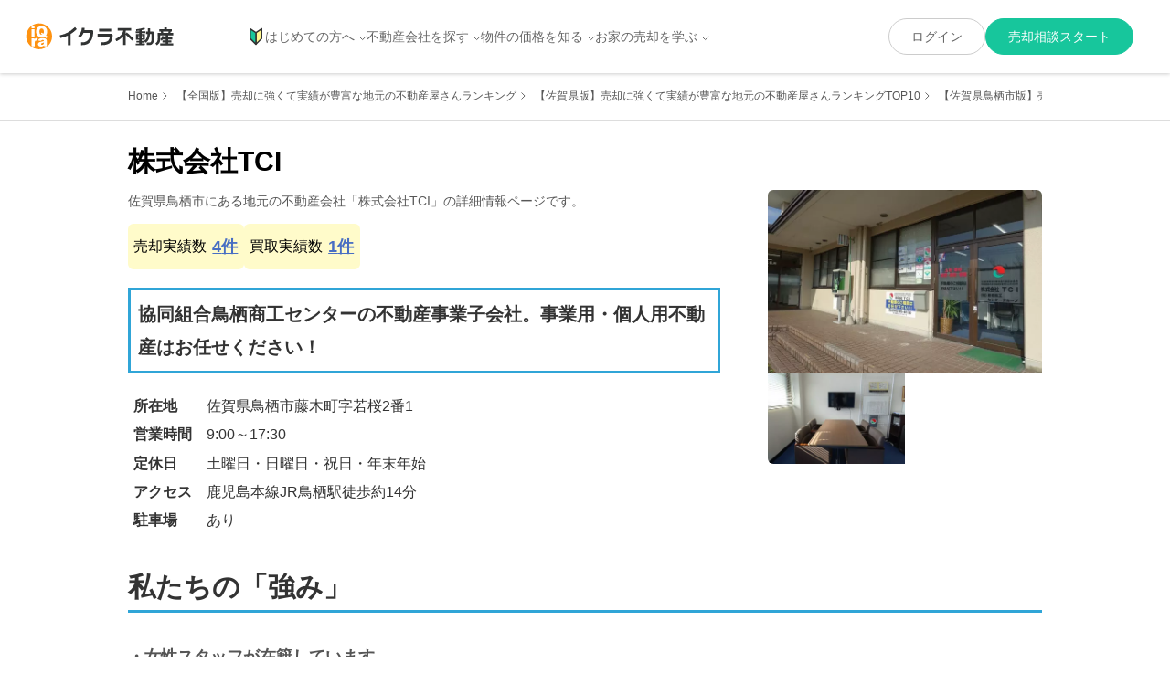

--- FILE ---
content_type: text/html; charset=utf-8
request_url: https://iqrafudosan.com/companies/5369
body_size: 30531
content:
<!DOCTYPE html><html lang="ja"><head><meta charSet="utf-8"/><meta http-equiv="X-UA-Compatible" content="IE=edge"/><link rel="icon" href="/favicon.ico"/><meta name="viewport" content="width=device-width,initial-scale=1"/><meta property="og:image" content="https://iqrafudosan.s3-ap-northeast-1.amazonaws.com/img/ogp.jpg"/><meta property="og:type" content="article"/><meta name="twitter:card" content="summary"/><meta name="twitter:image:src" content="https://iqrafudosan.s3-ap-northeast-1.amazonaws.com/img/ogp.jpg"/><link rel="icon" href="https://iqrafudosan.s3-ap-northeast-1.amazonaws.com/img/favicon.ico"/><link rel="apple-touch-icon" sizes="180x180" href="https://iqrafudosan.s3-ap-northeast-1.amazonaws.com/img/company_logo-180x180.png"/><link rel="preconnect" href="https://api.iqrafudosan.com"/><title>株式会社TCI|協同組合鳥栖商工センターの不動産事業子会社。事業用・個人用不動産はお任せください！|不動産売却・買取専門のイクラ不動産　佐賀県鳥栖市出張所　加盟店詳細情報</title><meta name="description" content="「イクラ不動産　佐賀県鳥栖市出張所」に加盟している地元の不動産会社「株式会社TCI」の詳細情報ページです。 イクラ不動産で審査して、不動産の売却・買取の実績が豊富であると認められた加盟店です。 所在地・最寄り駅といった基本情報から、会社が得意としている事やモットー・大事にしているポリシー、そして実際に手掛けた不動産売却の事例まで、売却・査定の依頼を検討するのに必要な情報をまとめまています。"/><meta property="og:title" content="株式会社TCI|協同組合鳥栖商工センターの不動産事業子会社。事業用・個人用不動産はお任せください！|不動産売却・買取専門のイクラ不動産　佐賀県鳥栖市出張所　加盟店詳細情報"/><meta property="og:description" content="「イクラ不動産　佐賀県鳥栖市出張所」に加盟している地元の不動産会社「株式会社TCI」の詳細情報ページです。 イクラ不動産で審査して、不動産の売却・買取の実績が豊富であると認められた加盟店です。 所在地・最寄り駅といった基本情報から、会社が得意としている事やモットー・大事にしているポリシー、そして実際に手掛けた不動産売却の事例まで、売却・査定の依頼を検討するのに必要な情報をまとめまています。"/><meta property="og:url" content="https://iqrafudosan.com/companies/5369"/><meta name="twitter:title" content="株式会社TCI|協同組合鳥栖商工センターの不動産事業子会社。事業用・個人用不動産はお任せください！|不動産売却・買取専門のイクラ不動産　佐賀県鳥栖市出張所　加盟店詳細情報"/><meta name="twitter:description" content="「イクラ不動産　佐賀県鳥栖市出張所」に加盟している地元の不動産会社「株式会社TCI」の詳細情報ページです。 イクラ不動産で審査して、不動産の売却・買取の実績が豊富であると認められた加盟店です。 所在地・最寄り駅といった基本情報から、会社が得意としている事やモットー・大事にしているポリシー、そして実際に手掛けた不動産売却の事例まで、売却・査定の依頼を検討するのに必要な情報をまとめまています。"/><link rel="canonical" href="https://iqrafudosan.com/companies/5369"/><meta name="next-head-count" content="19"/><link rel="preload" href="/_next/static/media/47cbc4e2adbc5db9-s.p.woff2" as="font" type="font/woff2" crossorigin="anonymous" data-next-font="size-adjust"/><link rel="preload" href="/_next/static/media/dc1a31dd116e0329-s.p.woff2" as="font" type="font/woff2" crossorigin="anonymous" data-next-font="size-adjust"/><link rel="preload" href="/_next/static/media/24f6ebe2756575bd-s.p.woff2" as="font" type="font/woff2" crossorigin="anonymous" data-next-font="size-adjust"/><link rel="preload" href="/_next/static/css/773bc1807f5ada8b.css" as="style"/><link rel="stylesheet" href="/_next/static/css/773bc1807f5ada8b.css" data-n-g=""/><link rel="preload" href="/_next/static/css/155820cf8f692b4e.css" as="style"/><link rel="stylesheet" href="/_next/static/css/155820cf8f692b4e.css" data-n-p=""/><link rel="preload" href="/_next/static/css/da8809c345e248ba.css" as="style"/><link rel="stylesheet" href="/_next/static/css/da8809c345e248ba.css" data-n-p=""/><noscript data-n-css=""></noscript><script defer="" nomodule="" src="/_next/static/chunks/polyfills-c67a75d1b6f99dc8.js"></script><script src="/_next/static/chunks/webpack-31126e12cb705712.js" defer=""></script><script src="/_next/static/chunks/framework-d583295f3144c491.js" defer=""></script><script src="/_next/static/chunks/main-55e41a1e6adfde06.js" defer=""></script><script src="/_next/static/chunks/pages/_app-681687a65faf2f61.js" defer=""></script><script src="/_next/static/chunks/9567-fea16af59b0c2d16.js" defer=""></script><script src="/_next/static/chunks/3389-5049667e6031b589.js" defer=""></script><script src="/_next/static/chunks/9229-449c01be42b7f4a6.js" defer=""></script><script src="/_next/static/chunks/6261-76e294d0652450a6.js" defer=""></script><script src="/_next/static/chunks/3913-ac88e7f03eaf6d2e.js" defer=""></script><script src="/_next/static/chunks/3129-4b33d23f8db3ae39.js" defer=""></script><script src="/_next/static/chunks/3145-3e69746c60ccf3b0.js" defer=""></script><script src="/_next/static/chunks/1759-e04fe07ceb4bb5d7.js" defer=""></script><script src="/_next/static/chunks/7428-df07507721b1f2f3.js" defer=""></script><script src="/_next/static/chunks/4088-c92d219ad5513124.js" defer=""></script><script src="/_next/static/chunks/715-c296307b9257a886.js" defer=""></script><script src="/_next/static/chunks/pages/companies/%5Bcompany_id%5D-542a7052b19410fb.js" defer=""></script><script src="/_next/static/c8W3eE8grQxm2sdNmsuCF/_buildManifest.js" defer=""></script><script src="/_next/static/c8W3eE8grQxm2sdNmsuCF/_ssgManifest.js" defer=""></script></head><body><div id="__next"><script defer="" id="yahoo-script" src="https://s.yimg.jp/images/listing/tool/cv/ytag.js"></script><script defer="" data-domain="iqrafudosan.com" src="https://plausible.iqra.dev/js/script.tagged-events.js"></script><div class="__variable_c674a0 __variable_4ea65f __variable_de6194"><div class="PublicPageContainer_container__yyNZl  "><div class="Header_container__WOWck"><header class="Header_header__6ABaD "><div class="Header_header_inner__yHomb"><div class="Header_header_logo__t6_t4"><a href="/"><img src="/images/iqfu/logo.svg" alt="イクラ不動産"/></a></div><div class="Header_mobile_only_auth_content_link__KaIVn" style="display:block"><button class="Header_auth_green_button_mobile___FP_k">売却相談スタート</button></div><button class="Header_mobile_menu_toggle__KsrOw  "><span class="Header_mobile_menu_toggle_line__vONSl"></span><span class="Header_mobile_menu_toggle_line__vONSl"></span><span class="Header_mobile_menu_toggle_line__vONSl"></span></button><div class="Header_mobile_menu__1Xy2h  "><div class="Header_mobile_auth_button_container__EKvvO"></div><div class="Header_mobile_nav_container__CO2pg"><div class="Header_mobile_nav_block__VJDqv"><div class="Header_mobile_nav_toggle__fL503 "><img src="/images/icon/icon_novice_mark.svg" alt="" class="Header_mobile_nav_item_icon__vkXNC"/>はじめての方へ</div><style data-emotion="css a0y2e3">.css-a0y2e3{height:0;overflow:hidden;-webkit-transition:height 300ms cubic-bezier(0.4, 0, 0.2, 1) 0ms;transition:height 300ms cubic-bezier(0.4, 0, 0.2, 1) 0ms;visibility:hidden;}</style><div class="MuiCollapse-root MuiCollapse-vertical MuiCollapse-hidden css-a0y2e3" style="min-height:0px"><style data-emotion="css hboir5">.css-hboir5{display:-webkit-box;display:-webkit-flex;display:-ms-flexbox;display:flex;width:100%;}</style><div class="MuiCollapse-wrapper MuiCollapse-vertical css-hboir5"><style data-emotion="css 8atqhb">.css-8atqhb{width:100%;}</style><div class="MuiCollapse-wrapperInner MuiCollapse-vertical css-8atqhb"><ul class="Header_mobile_nav_list__8dWeR"><li class="Header_mobile_nav_item__kaRVO"><a href="/about">イクラ不動産とは？</a></li><li class="Header_mobile_nav_item__kaRVO"><a href="/selling_process">不動産売却の流れ</a></li></ul></div></div></div></div><div class="Header_mobile_nav_block__VJDqv"><div class="Header_mobile_nav_toggle__fL503 ">不動産会社を探す</div><style data-emotion="css a0y2e3">.css-a0y2e3{height:0;overflow:hidden;-webkit-transition:height 300ms cubic-bezier(0.4, 0, 0.2, 1) 0ms;transition:height 300ms cubic-bezier(0.4, 0, 0.2, 1) 0ms;visibility:hidden;}</style><div class="MuiCollapse-root MuiCollapse-vertical MuiCollapse-hidden css-a0y2e3" style="min-height:0px"><style data-emotion="css hboir5">.css-hboir5{display:-webkit-box;display:-webkit-flex;display:-ms-flexbox;display:flex;width:100%;}</style><div class="MuiCollapse-wrapper MuiCollapse-vertical css-hboir5"><style data-emotion="css 8atqhb">.css-8atqhb{width:100%;}</style><div class="MuiCollapse-wrapperInner MuiCollapse-vertical css-8atqhb"><ul class="Header_mobile_nav_list__8dWeR"><li class="Header_mobile_nav_item__kaRVO"><a href="/companies">地元で売却に強い不動産会社</a></li><li class="Header_mobile_nav_item__kaRVO"><a href="/companies/land">土地の売却に強い不動産会社</a></li><li class="Header_mobile_nav_item__kaRVO"><a href="/companies/house">一戸建ての売却に強い不動産会社</a></li><li class="Header_mobile_nav_item__kaRVO"><a href="/companies/mansion">マンションの売却に強い不動産会社</a></li><li class="Header_mobile_nav_item__kaRVO"><a href="/companies/sell_high">高く売るのが得意な不動産会社</a></li><li class="Header_mobile_nav_item__kaRVO"><a href="/companies/sell_fast">早く売るのが得意な不動産会社</a></li><li class="Header_mobile_nav_item__kaRVO"><a href="/companies/any_properties">どんな物件も断らない不動産会社</a></li><li class="Header_mobile_nav_item__kaRVO"><a href="/companies/purchase">買取が得意な不動産会社</a></li><li class="Header_mobile_nav_item__kaRVO"><a href="/companies/divorce">離婚による売却が得意な不動産会社</a></li><li class="Header_mobile_nav_item__kaRVO"><a href="/companies/inheritance">相続による売却が得意な不動産会社</a></li><li class="Header_mobile_nav_item__kaRVO"><a href="/companies/leaseback">リースバックに対応できる不動産会社</a></li><li class="Header_mobile_nav_item__kaRVO"><a href="/companies/akiya">空き家の売却が得意な不動産会社</a></li></ul></div></div></div></div><div class="Header_mobile_nav_block__VJDqv"><div class="Header_mobile_nav_toggle__fL503 ">物件の価格を知る</div><style data-emotion="css a0y2e3">.css-a0y2e3{height:0;overflow:hidden;-webkit-transition:height 300ms cubic-bezier(0.4, 0, 0.2, 1) 0ms;transition:height 300ms cubic-bezier(0.4, 0, 0.2, 1) 0ms;visibility:hidden;}</style><div class="MuiCollapse-root MuiCollapse-vertical MuiCollapse-hidden css-a0y2e3" style="min-height:0px"><style data-emotion="css hboir5">.css-hboir5{display:-webkit-box;display:-webkit-flex;display:-ms-flexbox;display:flex;width:100%;}</style><div class="MuiCollapse-wrapper MuiCollapse-vertical css-hboir5"><style data-emotion="css 8atqhb">.css-8atqhb{width:100%;}</style><div class="MuiCollapse-wrapperInner MuiCollapse-vertical css-8atqhb"><ul class="Header_mobile_nav_list__8dWeR"><li class="Header_mobile_nav_item__kaRVO"><a href="/landhouses">土地・戸建価格</a></li><li class="Header_mobile_nav_item__kaRVO"><a href="/mansions">マンション価格</a></li><li class="Header_mobile_nav_item__kaRVO"><a href="/simulator">価格シミュレーター</a></li></ul></div></div></div></div><div class="Header_mobile_nav_block__VJDqv"><div class="Header_mobile_nav_toggle__fL503 ">お家の売却を学ぶ</div><style data-emotion="css a0y2e3">.css-a0y2e3{height:0;overflow:hidden;-webkit-transition:height 300ms cubic-bezier(0.4, 0, 0.2, 1) 0ms;transition:height 300ms cubic-bezier(0.4, 0, 0.2, 1) 0ms;visibility:hidden;}</style><div class="MuiCollapse-root MuiCollapse-vertical MuiCollapse-hidden css-a0y2e3" style="min-height:0px"><style data-emotion="css hboir5">.css-hboir5{display:-webkit-box;display:-webkit-flex;display:-ms-flexbox;display:flex;width:100%;}</style><div class="MuiCollapse-wrapper MuiCollapse-vertical css-hboir5"><style data-emotion="css 8atqhb">.css-8atqhb{width:100%;}</style><div class="MuiCollapse-wrapperInner MuiCollapse-vertical css-8atqhb"><div class="Header_mobile_media_nav_top__29bdb">お家の売却 まずはここから</div><ul class="Header_mobile_nav_list__8dWeR"><li class="Header_mobile_nav_item__kaRVO"><a href="/tips-to-choose-companies">お家を高く売るための不動産屋選びのコツ</a></li><li class="Header_mobile_nav_item__kaRVO"><a href="/features-of-high-selling-houses-lands">高く売れる一戸建て・土地の特徴&amp;査定方法の基礎知識</a></li><li class="Header_mobile_nav_item__kaRVO"><a href="/features-of-high-selling-mansions">高く売れるマンションの特徴&amp;査定方法の基礎知識</a></li></ul><div class="Header_mobile_media_nav_top__29bdb">お家の売却 こんなときどうするの？</div><ul class="Header_mobile_nav_list__8dWeR"><li class="Header_mobile_nav_item__kaRVO"><a href="https://iqrafudosan.com/smpf/2layer-kaikae-16363/?utm_source=iqfu&amp;utm_medium=referral&amp;utm_campaign=header&amp;utm_content=companies-5369">買い替え・住み替え</a></li><li class="Header_mobile_nav_item__kaRVO"><a href="https://iqrafudosan.com/smpf/2layer-rikon-15924/?utm_source=iqfu&amp;utm_medium=referral&amp;utm_campaign=header&amp;utm_content=companies-5369">離婚</a></li><li class="Header_mobile_nav_item__kaRVO"><a href="https://iqrafudosan.com/smpf/2layer-souzoku-15969/?utm_source=iqfu&amp;utm_medium=referral&amp;utm_campaign=header&amp;utm_content=companies-5369">相続</a></li><li class="Header_mobile_nav_item__kaRVO"><a href="https://iqrafudosan.com/smpf/lease-back/?utm_source=iqfu&amp;utm_medium=referral&amp;utm_campaign=header&amp;utm_content=companies-5369">リースバック</a></li><li class="Header_mobile_nav_item__kaRVO"><a href="https://iqrafudosan.com/smpf/2layer-zikobukken-16365/?utm_source=iqfu&amp;utm_medium=referral&amp;utm_campaign=header&amp;utm_content=companies-5369">事故物件</a></li><li class="Header_mobile_nav_item__kaRVO"><a href="https://iqrafudosan.com/smpf/2layer-syakkin-16354/?utm_source=iqfu&amp;utm_medium=referral&amp;utm_campaign=header&amp;utm_content=companies-5369">金銭的理由（借金など）</a></li><li class="Header_mobile_nav_item__kaRVO"><a href="https://iqrafudosan.com/smpf/2layer-loanbaikyaku-16245/?utm_source=iqfu&amp;utm_medium=referral&amp;utm_campaign=header&amp;utm_content=companies-5369">住宅ローン</a></li></ul><div class="Header_mobile_media_nav_top__29bdb">不動産売却基礎知識</div><ul class="Header_mobile_nav_list__8dWeR"><li class="Header_mobile_nav_item__kaRVO"><a href="https://iqrafudosan.com/smpf/2layer-kisochisiki-16031/?utm_source=iqfu&amp;utm_medium=referral&amp;utm_campaign=header&amp;utm_content=companies-5369">売却基礎知識まとめ</a></li><li class="Header_mobile_nav_item__kaRVO"><a href="https://iqrafudosan.com/smpf/2layer-kikan-16060/?utm_source=iqfu&amp;utm_medium=referral&amp;utm_campaign=header&amp;utm_content=companies-5369">売却の流れ</a></li><li class="Header_mobile_nav_item__kaRVO"><a href="https://iqrafudosan.com/smpf/ie-baikyaku-houhou/?utm_source=iqfu&amp;utm_medium=referral&amp;utm_campaign=header&amp;utm_content=companies-5369">売却方法の種類</a></li><li class="Header_mobile_nav_item__kaRVO"><a href="https://iqrafudosan.com/smpf/reason-for-choosing-realtor/?utm_source=iqfu&amp;utm_medium=referral&amp;utm_campaign=header&amp;utm_content=companies-5369">媒介契約とは</a></li><li class="Header_mobile_nav_item__kaRVO"><a href="https://iqrafudosan.com/smpf/about-real-estate-assessment/?utm_source=iqfu&amp;utm_medium=referral&amp;utm_campaign=header&amp;utm_content=companies-5369">査定額について</a></li><li class="Header_mobile_nav_item__kaRVO"><a href="https://iqrafudosan.com/smpf/about-property-sales-company/?utm_source=iqfu&amp;utm_medium=referral&amp;utm_campaign=header&amp;utm_content=companies-5369">不動産会社の選び方</a></li><li class="Header_mobile_nav_item__kaRVO"><a href="https://iqrafudosan.com/smpf/about-net-proceed/?utm_source=iqfu&amp;utm_medium=referral&amp;utm_campaign=header&amp;utm_content=companies-5369">売却にかかる費用と税金</a></li></ul></div></div></div></div><div class="Header_mobile_nav_block__VJDqv"><div class="Header_mobile_nav_single__34lTZ"><a href="https://iqrafudosan.com/channel/?utm_source=iqfu&amp;utm_medium=referral&amp;utm_campaign=header&amp;utm_content=companies-5369" target="_self"><span>不動産会社向け情報</span></a></div></div></div></div><nav class="Header_desktop_nav__BEFQs"><ul class="Header_nav_list__52uC_"><li class="Header_nav_item_with_dropdown__riH4y "><a class="Header_nav_item_link__6CGCK" href="/about"><img src="/images/icon/icon_novice_mark.svg" alt="" class="Header_nav_item_icon__MwQG8"/>はじめての方へ</a></li><li class="Header_nav_item_with_dropdown__riH4y "><a href="/companies">不動産会社を探す</a></li><li class="Header_nav_item_with_dropdown__riH4y "><div>物件の価格を知る</div></li><li class="Header_nav_item_with_dropdown__riH4y "><div>お家の売却を学ぶ</div></li></ul></nav></div></header><div class="Header_drop_down_container__ioKyy "><div class="Header_drop_down_menu__gZ_U2 Header_drop_down_menu_companies__2VMZC "><ul class="Header_nav_link_list__mCnvK"><li class="Header_nav_link_item__TD15v"><a href="/about">イクラ不動産とは？</a></li><li class="Header_nav_link_item__TD15v"><a href="/selling_process">不動産売却の流れ</a></li></ul></div><div class="Header_drop_down_menu__gZ_U2 Header_drop_down_menu_companies__2VMZC "><ul class="Header_nav_link_list__mCnvK"><li class="Header_nav_link_item__TD15v"><a href="/companies">地元で売却に強い不動産会社</a></li><li class="Header_nav_link_item__TD15v"><a href="/companies/land">土地の売却に強い不動産会社</a></li><li class="Header_nav_link_item__TD15v"><a href="/companies/house">一戸建ての売却に強い不動産会社</a></li><li class="Header_nav_link_item__TD15v"><a href="/companies/mansion">マンションの売却に強い不動産会社</a></li></ul><ul class="Header_nav_link_list__mCnvK"><li class="Header_nav_link_item__TD15v"><a href="/companies/sell_high">高く売るのが得意な不動産会社</a></li><li class="Header_nav_link_item__TD15v"><a href="/companies/sell_fast">早く売るのが得意な不動産会社</a></li><li class="Header_nav_link_item__TD15v"><a href="/companies/any_properties">どんな物件も断らない不動産会社</a></li><li class="Header_nav_link_item__TD15v"><a href="/companies/purchase">買取が得意な不動産会社</a></li></ul><ul class="Header_nav_link_list__mCnvK"><li class="Header_nav_link_item__TD15v"><a href="/companies/divorce">離婚による売却が得意な不動産会社</a></li><li class="Header_nav_link_item__TD15v"><a href="/companies/inheritance">相続による売却が得意な不動産会社</a></li><li class="Header_nav_link_item__TD15v"><a href="/companies/leaseback">リースバックに対応できる不動産会社</a></li><li class="Header_nav_link_item__TD15v"><a href="/companies/akiya">空き家の売却が得意な不動産会社</a></li></ul></div><div class="Header_drop_down_menu__gZ_U2 "><ul class="Header_nav_link_list__mCnvK"><li class="Header_nav_link_item__TD15v"><a href="/landhouses">土地・戸建価格</a></li><li class="Header_nav_link_item__TD15v"><a href="/mansions">マンション価格</a></li><li class="Header_nav_link_item__TD15v"><a href="/simulator">価格シミュレーター</a></li></ul></div><div class="Header_drop_down_menu__gZ_U2 "><div><div class="Header_media_nav_top__sQ5i7">お家の売却 まずはここから</div><div class="Header_media_link_container__QVnT_"><ul class="Header_nav_link_list__mCnvK"><li class="Header_nav_link_item__TD15v"><a href="/tips-to-choose-companies">お家を高く売るための不動産屋選びのコツ</a></li><li class="Header_nav_link_item__TD15v"><a href="/features-of-high-selling-houses-lands">高く売れる一戸建て・土地の特徴&amp;査定方法の基礎知識</a></li><li class="Header_nav_link_item__TD15v"><a href="/features-of-high-selling-mansions">高く売れるマンションの特徴&amp;査定方法の基礎知識</a></li></ul></div><div class="Header_media_nav_top__sQ5i7">お家の売却 こんなときどうするの？</div><div class="Header_media_link_container__QVnT_"><ul class="Header_nav_link_list__mCnvK"><li class="Header_nav_link_item__TD15v"><a href="https://iqrafudosan.com/smpf/2layer-kaikae-16363/?utm_source=iqfu&amp;utm_medium=referral&amp;utm_campaign=header&amp;utm_content=companies-5369" target="_blank">買い替え・住み替え</a></li><li class="Header_nav_link_item__TD15v"><a href="https://iqrafudosan.com/smpf/2layer-rikon-15924/?utm_source=iqfu&amp;utm_medium=referral&amp;utm_campaign=header&amp;utm_content=companies-5369" target="_blank">離婚</a></li><li class="Header_nav_link_item__TD15v"><a href="https://iqrafudosan.com/smpf/2layer-souzoku-15969/?utm_source=iqfu&amp;utm_medium=referral&amp;utm_campaign=header&amp;utm_content=companies-5369" target="_blank">相続</a></li><li class="Header_nav_link_item__TD15v"><a href="https://iqrafudosan.com/smpf/lease-back/?utm_source=iqfu&amp;utm_medium=referral&amp;utm_campaign=header&amp;utm_content=companies-5369" target="_blank">リースバック</a></li><li class="Header_nav_link_item__TD15v"><a href="https://iqrafudosan.com/smpf/2layer-zikobukken-16365/?utm_source=iqfu&amp;utm_medium=referral&amp;utm_campaign=header&amp;utm_content=companies-5369" target="_blank">事故物件</a></li><li class="Header_nav_link_item__TD15v"><a href="https://iqrafudosan.com/smpf/2layer-syakkin-16354/?utm_source=iqfu&amp;utm_medium=referral&amp;utm_campaign=header&amp;utm_content=companies-5369" target="_blank">金銭的理由（借金など）</a></li><li class="Header_nav_link_item__TD15v"><a href="https://iqrafudosan.com/smpf/2layer-loanbaikyaku-16245/?utm_source=iqfu&amp;utm_medium=referral&amp;utm_campaign=header&amp;utm_content=companies-5369" target="_blank">住宅ローン</a></li></ul></div><div class="Header_media_nav_top__sQ5i7">不動産売却基礎知識</div><div class="Header_media_link_container__QVnT_"><ul class="Header_nav_link_list__mCnvK"><li class="Header_nav_link_item__TD15v"><a href="https://iqrafudosan.com/smpf/2layer-kisochisiki-16031/?utm_source=iqfu&amp;utm_medium=referral&amp;utm_campaign=header&amp;utm_content=companies-5369" target="_blank">売却基礎知識まとめ</a></li><li class="Header_nav_link_item__TD15v"><a href="https://iqrafudosan.com/smpf/2layer-kikan-16060/?utm_source=iqfu&amp;utm_medium=referral&amp;utm_campaign=header&amp;utm_content=companies-5369" target="_blank">売却の流れ</a></li><li class="Header_nav_link_item__TD15v"><a href="https://iqrafudosan.com/smpf/ie-baikyaku-houhou/?utm_source=iqfu&amp;utm_medium=referral&amp;utm_campaign=header&amp;utm_content=companies-5369" target="_blank">売却方法の種類</a></li><li class="Header_nav_link_item__TD15v"><a href="https://iqrafudosan.com/smpf/reason-for-choosing-realtor/?utm_source=iqfu&amp;utm_medium=referral&amp;utm_campaign=header&amp;utm_content=companies-5369" target="_blank">媒介契約とは</a></li><li class="Header_nav_link_item__TD15v"><a href="https://iqrafudosan.com/smpf/about-real-estate-assessment/?utm_source=iqfu&amp;utm_medium=referral&amp;utm_campaign=header&amp;utm_content=companies-5369" target="_blank">査定額について</a></li><li class="Header_nav_link_item__TD15v"><a href="https://iqrafudosan.com/smpf/about-property-sales-company/?utm_source=iqfu&amp;utm_medium=referral&amp;utm_campaign=header&amp;utm_content=companies-5369" target="_blank">不動産会社の選び方</a></li><li class="Header_nav_link_item__TD15v"><a href="https://iqrafudosan.com/smpf/about-net-proceed/?utm_source=iqfu&amp;utm_medium=referral&amp;utm_campaign=header&amp;utm_content=companies-5369" target="_blank">売却にかかる費用と税金</a></li></ul></div></div></div></div></div><style data-emotion="css 1k371a6">@media print{.css-1k371a6{position:absolute!important;}}</style><div class="BreadCrumbs_bread_crumbs__zahb5"><ul class="BreadCrumbs_bread_crumbs_list__ySM7d"><li class="BreadCrumbs_bread_crumbs_item__PuU9O"><a href="/">Home</a></li><li class="BreadCrumbs_bread_crumbs_item__PuU9O"><a href="/companies">【全国版】売却に強くて実績が豊富な地元の不動産屋さんランキング</a></li><li class="BreadCrumbs_bread_crumbs_item__PuU9O"><a href="/companies/prefectures/41">【佐賀県版】売却に強くて実績が豊富な地元の不動産屋さんランキングTOP10</a></li><li class="BreadCrumbs_bread_crumbs_item__PuU9O"><a href="/companies/cities/41203">【佐賀県鳥栖市版】売却に強くて実績が豊富な地元の不動産屋さんランキング</a></li><li class="BreadCrumbs_bread_crumbs_item__PuU9O">株式会社TCI</li></ul></div><div class="company-detail_content__AOiT6"><div class="TopSection_top_section_container__ka6Xe TopSection_top_section_container__desktop__eEiNO"><h1 class="TopSection_company_name_area__jG5wR"><span class="TopSection_company_name__h6eJR">株式会社TCI</span></h1><div class="TopSection_top_section_desktop_stacks__QDaVn"><div class="TopSection_top_section_desktop_info__1kY7d"><h2 class="TopSection_company_h2__w38yN">佐賀県<!-- -->鳥栖市<!-- -->にある地元の不動産会社「<!-- -->株式会社TCI<!-- -->」の詳細情報ページです。</h2><div class="TopSection_top_section_count_container__PSx0z"><div class="TopSection_saleCase_count_container__fSYIt"><div class="TopSection_saleCase_count_stacks__093o9"><div class="TopSection_saleCase_count__iiKJp"><button type="button" class="TopSection_saleCase_count_label__XSzmm">売却実績数</button><a href="#sale_case_counts_by_property_type" class="TopSection_saleCase_count_number__l73vu">4<!-- -->件</a></div><div class="TopSection_purchase_saleCase_count__IesmM">買取実績数<a href="#sale_case_counts_by_property_type" class="TopSection_saleCase_count_number__l73vu">1<!-- -->件</a></div></div></div></div><h3 class="TopSection_top_title__sUOim">協同組合鳥栖商工センターの不動産事業子会社。事業用・個人用不動産はお任せください！</h3><dl class="TopSection_overview_data__2eMyX"><div class="TopSection_overview_col__kEnfC"><dt class="TopSection_overview_title__mRiO_">所在地</dt><dd class="TopSection_overview_detail__POG8N">佐賀県鳥栖市藤木町字若桜2番1</dd></div><div class="TopSection_overview_col__kEnfC"><dt class="TopSection_overview_title__mRiO_">営業時間</dt><dd class="TopSection_overview_detail__POG8N">9:00～17:30</dd></div><div class="TopSection_overview_col__kEnfC"><dt class="TopSection_overview_title__mRiO_">定休日</dt><dd class="TopSection_overview_detail__POG8N">土曜日・日曜日・祝日・年末年始</dd></div><div class="TopSection_overview_col__kEnfC"><dt class="TopSection_overview_title__mRiO_">アクセス</dt><dd class="TopSection_overview_detail__POG8N">鹿児島本線JR鳥栖駅徒歩約14分</dd></div><div class="TopSection_overview_col__kEnfC"><dt class="TopSection_overview_title__mRiO_">駐車場</dt><dd class="TopSection_overview_detail__POG8N">あり</dd></div></dl></div><div class="TopSection_gallery__7qpzt"><button class="TopSection_main_thumb__8WIL8"><span class="DisplayThumbImage_thumb_srcset__FH5jH "><img src="https://d2g30jwgkvzmlu.cloudfront.net/company/profile_image/2555/medium_thumb_webp_b6f822e1-ac3e-45b6-9cc0-50c3af0d8f45.webp" loading="eager" fetchpriority="auto" alt="株式会社TCI メイン画像" data-gtm-click=""/></span></button><div class="TopSection_gallery_thumbs__JO1Sr"><button class="TopSection_other_thumb__3ZpLn"><span class="DisplayThumbImage_thumb_srcset__FH5jH "><img src="https://d2g30jwgkvzmlu.cloudfront.net/company/profile_image/2556/medium_thumb_webp_a2c19179-1a4d-4fa3-9017-ffc7ec16d04e.webp" loading="eager" fetchpriority="auto" alt="株式会社TCI" data-gtm-click=""/></span></button></div></div></div><div class="TopSection_company_strength_container__QQr8r"><div class="TopSection_tag_area__y0s_J"><h2 class="TopSection_company_strength_lead_title___x1i6">私たちの「強み」</h2><ul class="TopSection_company_tag_list__ZE85o"><li class="TopSection_company_tag_item__ZYX_s">女性スタッフが在籍しています。</li><li class="TopSection_company_tag_item__ZYX_s">創業10年以上の会社です。</li><li class="TopSection_company_tag_item__ZYX_s">地元密着で営業しています。</li></ul></div><div class="TopSection_all_tags_container__r8b72"><ul class="TopSection_all_tags_list__hH_s1 "><li class="TopSection_all_tag_item__UMoHO">女性スタッフ在籍</li><li class="TopSection_all_tag_item__UMoHO">創業10年以上</li><li class="TopSection_all_tag_item__UMoHO">地元密着</li><li class="TopSection_all_tag_item__UMoHO">買取可</li></ul></div></div></div><div class="TopSection_top_section_container__ka6Xe TopSection_top_section_container__mobile__v3Rg6"><h1 class="TopSection_company_name_area__jG5wR"><span class="TopSection_company_name__h6eJR">株式会社TCI</span></h1><h2 class="TopSection_company_h2__w38yN">佐賀県<!-- -->鳥栖市<!-- -->にある地元の不動産会社「<!-- -->株式会社TCI<!-- -->」の詳細情報ページです。</h2><div class="TopSection_top_section_count_container__PSx0z"><div class="TopSection_saleCase_count_container__fSYIt"><div class="TopSection_saleCase_count_stacks__093o9"><div class="TopSection_saleCase_count__iiKJp"><button type="button" class="TopSection_saleCase_count_label__XSzmm">売却実績数</button><a href="#sale_case_counts_by_property_type" class="TopSection_saleCase_count_number__l73vu">4<!-- -->件</a></div><div class="TopSection_purchase_saleCase_count__IesmM">買取実績数<a href="#sale_case_counts_by_property_type" class="TopSection_saleCase_count_number__l73vu">1<!-- -->件</a></div></div></div></div><div class="TopSection_mobile_company_image_container__OQOSU"><div class="swiper"><div class="swiper-wrapper"><div class="swiper-slide"><div class="TopSection_mobile_company_image__jclPY"><span class="DisplayThumbImage_thumb_srcset__FH5jH "><img src="https://d2g30jwgkvzmlu.cloudfront.net/company/profile_image/2555/medium_thumb_webp_b6f822e1-ac3e-45b6-9cc0-50c3af0d8f45.webp" loading="eager" fetchpriority="high" alt="株式会社TCI メイン画像" data-gtm-click=""/></span></div></div><div class="swiper-slide"><div class="TopSection_mobile_company_image__jclPY"><span class="DisplayThumbImage_thumb_srcset__FH5jH "><img src="https://d2g30jwgkvzmlu.cloudfront.net/company/profile_image/2556/medium_thumb_webp_a2c19179-1a4d-4fa3-9017-ffc7ec16d04e.webp" loading="lazy" fetchpriority="auto" alt="株式会社TCI" data-gtm-click=""/></span></div></div></div></div><div class="TopSection_stepNavigation__NYS5D"><div class="TopSection_stepPrev___U58D"></div><div class="TopSection_stepNext__Jdnez"></div></div></div><h3 class="TopSection_top_title__sUOim">協同組合鳥栖商工センターの不動産事業子会社。事業用・個人用不動産はお任せください！</h3><div class="TopSection_tag_area__y0s_J"><h2 class="TopSection_company_strength_lead_title___x1i6">私たちの「強み」</h2><ul class="TopSection_company_tag_list__ZE85o"><li class="TopSection_company_tag_item__ZYX_s">女性スタッフが在籍しています。</li><li class="TopSection_company_tag_item__ZYX_s">創業10年以上の会社です。</li><li class="TopSection_company_tag_item__ZYX_s">地元密着で営業しています。</li></ul></div><div class="TopSection_all_tags_container__r8b72"><ul class="TopSection_all_tags_list__hH_s1 "><li class="TopSection_all_tag_item__UMoHO">女性スタッフ在籍</li><li class="TopSection_all_tag_item__UMoHO">創業10年以上</li><li class="TopSection_all_tag_item__UMoHO">地元密着</li><li class="TopSection_all_tag_item__UMoHO">買取可</li></ul></div><div class="TopSection_overview_lead_wrap__Rixrk"><h2 class="SectionLeadLeftAlign_lead__dF4UL"><span class="TopSection_lead_mobile_small__byV_7">会社情報</span></h2></div><dl class="TopSection_overview_data__2eMyX"><div class="TopSection_overview_col__kEnfC"><dt class="TopSection_overview_title__mRiO_">所在地</dt><dd class="TopSection_overview_detail__POG8N">佐賀県鳥栖市藤木町字若桜2番1</dd></div><div class="TopSection_overview_col__kEnfC"><dt class="TopSection_overview_title__mRiO_">営業時間</dt><dd class="TopSection_overview_detail__POG8N">9:00～17:30</dd></div><div class="TopSection_overview_col__kEnfC"><dt class="TopSection_overview_title__mRiO_">定休日</dt><dd class="TopSection_overview_detail__POG8N">土曜日・日曜日・祝日・年末年始</dd></div><div class="TopSection_overview_col__kEnfC"><dt class="TopSection_overview_title__mRiO_">アクセス</dt><dd class="TopSection_overview_detail__POG8N">鹿児島本線JR鳥栖駅徒歩約14分</dd></div><div class="TopSection_overview_col__kEnfC"><dt class="TopSection_overview_title__mRiO_">駐車場</dt><dd class="TopSection_overview_detail__POG8N">あり</dd></div></dl></div><div class="CvBlockV2_cv_block__ZDqMJ"><div class="CvBlockV2_cv_block_title_col__5hPAy"><div class="CvBlockV2_cv_block_icon___lwCq"><img src="/images/iqfu/public/company_detail/ikuko_cv_icon.png" alt=""/></div><p class="CvBlockV2_cv_block_lead__wx9hh">営業電話なし！<br/>チャットでこの会社と相談</p></div><div class="CvBlockV2_cv_block_button_col__hWySr"><button class="CvBlockV2_direct_chat_link__DBcO_" data-gtm-click="CompanyDetailCvBlockV2_direct_chat_link_upper">売却相談をはじめる（無料）</button></div></div><div class="company-detail_about_link_button_container__tad2M"><a class="AboutLinkButton_about_link_button__3weGe " href="/about"><img src="/images/icon/icon_novice_mark.svg" alt="" class="AboutLinkButton_about_link_button_icon__5aRE_"/>はじめての方へ「イクラ不動産」とは？</a></div><div class="FindOtherCompaniesBlock_find_other_companies__HKMFd FindOtherCompaniesBlock_find_other_companies_no_background__SvnKS"><div class="FindOtherCompaniesBlock_find_other_companies_lead__MBdNg">別の不動産屋さんを探す</div><div class="FindOtherCompaniesBlock_find_other_companies_buttons_container__6mrd_"><div class="FindOtherCompaniesBlock_find_other_companies_button_stacks_column__4sWAQ"><a class="FindOtherCompaniesBlock_find_other_companies_button_link_button__pY0PN" data-gtm-click="FindOtherCompaniesBlock_city_ranking_upper" href="/companies/cities/41203">【<!-- -->鳥栖市<!-- -->版】<!-- -->売却に強くて実績が豊富な地元の<!-- -->不動産屋さんランキング</a><div class="FindOtherCompaniesBlock_find_other_companies_button_stacks_button_stacks__f7iHK"><button class="FindOtherCompaniesBlock_find_other_companies_button_link_button__pY0PN"><div class="FindOtherCompaniesBlock_find_other_companies_back_icon__Ihyqr"><img src="/images/iqfu/public/company_detail/gray_back_icon.webp" alt=""/></div>前のページ<br class="sp_only"/>に戻る</button><a class="FindOtherCompaniesBlock_find_other_companies_button_link_button__pY0PN" href="/">イクラ不動産トップ<br class="sp_only"/>ページへ</a></div></div></div></div><div class="company-detail_company_profile_container__3kHqD" id="company_profile_container"><div class="company-detail_company_profile_lead__eO7Jo"><h2 class="SectionLeadLeftAlign_lead__dF4UL"><span class="company-detail_lead_mobile_small__j8hg4">会社紹介</span></h2></div><div class="company-detail_company_profile_scroll_area__lDo7_ "><div><h3 class="company-detail_profile_lead__amirz">鳥栖市の不動産売却なら株式会社ＴＣＩにお任せください！</h3><p class="company-detail_contentBody__FvYfJ">株式会社TCIは、鳥栖商工団地の立地企業や鳥栖市への進出を希望する企業の不動産ニーズに応えるため、協同組合鳥栖商工センターの子会社として2012年に事業を開始しました。
その特性を活かし、事業用不動産（企業向けの不動産）の取引に特化している不動産会社です。
主な取扱物件は事業用不動産ですが、個人のお客様からのご相談も同様の方針で承っております。
お客様のご希望の実現を精一杯お手伝いさせていただきますので、不動産に関することなら、どのようなことでもお気軽にお問い合わせください。
査定・相談は無料、もちろん秘密厳守です。

株式会社TCIは(協)鳥栖商工センターの子会社として誕生した背景から、鳥栖商工団地を中心とした事業用不動産（企業向けの不動産。倉庫・工場・事務所・事業用地など。）の取引がメインです。
取引の安全と売却後のトラブル防止のため、
①　正確な情報を提供したうえで法令を遵守し、手続きの不備を発生させないこと
②　丁寧なヒアリングによってニーズを顕在化させ、あらゆるケースを想定すること
③　事前に物件調査を念入りに行い、想定される問題点も買主様に明確にお伝えすること
を特に心掛けていますので、安心してお任せください。
また、売却に関わる関連業務についても、各方面の専門家と連携した対応が可能です。

買い手の集客には、レインズ（指定流通機構）、自社サイトのほかat homeやHome’sなどのポータルサイトも活用。
広告媒体に物件情報を掲載する際には、正確な情報を届けることを重視しています。
また、購入後の利活用を含めた企画を買い手に提案することで、売却へと繋げます。
早急に物件を売却したいお客様には、当社で買取も可能です。
事業用不動産はもちろん、居住用物件や駐車場の売却も精一杯お手伝いいたしますので、まずはご連絡をお待ちしています。</p></div><div class="company-detail_read_more_container__qusY2 "><button class="company-detail_read_more_button__6v6jY ">もっと見る</button><button class="company-detail_read_more_button__6v6jY company-detail_ai_summary_button__dfIfs"><img src="/images/iqfu/public/icon_magic_pen.svg" class="company-detail_ai_summary_icon__46Qzw" alt=""/>AIによる要約を見る</button></div></div></div><div class="company-detail_sale_cases_info_stacks__Bn7qr" id="sale_cases_info_stacks"><div class="SaleCasesCountsByPropertyType_container__AVgyy" id="sale_case_counts_by_property_type"><div class="SaleCasesCountsByPropertyType_lead_container__z1Div"><h2 class="SectionLeadLeftAlign_lead__dF4UL"><span class="SaleCasesCountsByPropertyType_lead_mobile_small__Gqkja">物件種別ごとの売却実績数</span></h2></div><ul class="SaleCasesCountsByPropertyType_rank_list__s27Ml"><li class="SaleCasesCountsByPropertyType_rank_item__WyM6G"><div class="SaleCasesCountsByPropertyType_property_type__A7Lcq"><div class="SaleCasesCountsByPropertyType_property_icon_wrapper__2eTpe"><img class="undefined  SaleCasesCountsByPropertyType_property_icon_land__Szx8s" src="/images/iqfu/public/price_page_links/land_icon.svg" alt="" loading="lazy"/></div><p class="SaleCasesCountsByPropertyType_property_type_text__MIEJH">土地</p></div><div class="SaleCasesCountsByPropertyType_sales_count_text__oBYIm"><span class="SaleCasesCountsByPropertyType_sales_cases_count_number_by_property_type__bEaPG">3</span><span class="SaleCasesCountsByPropertyType_sales_count_unit_text__hBuy7">件</span></div></li><li class="SaleCasesCountsByPropertyType_rank_item__WyM6G"><div class="SaleCasesCountsByPropertyType_property_type__A7Lcq"><div class="SaleCasesCountsByPropertyType_property_icon_wrapper__2eTpe"><img class="undefined  SaleCasesCountsByPropertyType_property_icon_house__CScMw" src="/images/iqfu/public/price_page_links/house_icon.svg" alt="" loading="lazy"/></div><p class="SaleCasesCountsByPropertyType_property_type_text__MIEJH">戸建て</p></div><div class="SaleCasesCountsByPropertyType_sales_count_text__oBYIm"><span class="SaleCasesCountsByPropertyType_sales_cases_count_number_by_property_type__bEaPG">2</span><span class="SaleCasesCountsByPropertyType_sales_count_unit_text__hBuy7">件</span></div></li></ul></div><div class="SaleCasesCountsByCity_container__wJeRH"><div class="SaleCasesCountsByCity_lead_container__Y6zCC"><h2 class="SectionLeadLeftAlign_lead__dF4UL"><span class="SaleCasesCountsByCity_lead_mobile_small___gJ6w">市区町村別の売却実績数TOP3</span></h2></div><ul class="SaleCasesCountsByCity_ranking_list__tbQoU"><li class="SaleCasesCountsByCity_ranking_item__GG596"><div class="SaleCasesCountsByCity_has_rank__OOb2o SaleCasesCountsByCity_rank_1__6Pwx3"><div class="SaleCasesCountsByCity_rank_mark__lK5x_"><span class="SaleCasesCountsByCity_rank_decoration_left__og2Wi"><svg viewBox="0 0 11 26" fill="none" xmlns="http://www.w3.org/2000/svg" class="SaleCasesCountsByCity_rank_1__6Pwx3"><path d="M3.34 4.05c.074.162.162.338.26.525l.148.289.152.304c.1.208.196.424.285.647.045.111.085.224.12.338.038.114.072.23.1.348.018.08.032.161.04.243.006.077.006.154 0 .23a.905.905 0 0 1-.104.375.474.474 0 0 1-.104.127.363.363 0 0 1-.136.076.504.504 0 0 1-.369-.052 1.369 1.369 0 0 1-.479-.519 1.953 1.953 0 0 1-.27-.844 2.416 2.416 0 0 1 0-.25 3.55 3.55 0 0 1 .025-.26c.01-.086.022-.179.04-.268.02-.088.036-.18.055-.27l.03-.136c.011-.045.021-.09.033-.133.021-.09.043-.178.062-.265.047-.177.087-.342.111-.504ZM6.226 9.62c-.08.492-.215.973-.404 1.437-.067.152-.169.288-.298.398-.14.127-.3.232-.475.31a1.02 1.02 0 0 1-.506.104.536.536 0 0 1-.216-.068.46.46 0 0 1-.167-.166.508.508 0 0 1-.054-.211.97.97 0 0 1 0-.135 1.49 1.49 0 0 1 .094-.426.862.862 0 0 1 .124-.223c.105-.122.23-.227.37-.311a4.02 4.02 0 0 1 .492-.26c.35-.159.728-.303 1.04-.449ZM.836 7.606c.256.291.589.619.932.986.084.091.167.186.248.283.08.096.167.197.248.299.081.102.154.207.23.314.076.107.145.218.21.332.045.078.085.16.12.243.03.078.055.159.073.24a.97.97 0 0 1 .01.427.468.468 0 0 1-.187.296.545.545 0 0 1-.401.072 1.418 1.418 0 0 1-.66-.378 2.108 2.108 0 0 1-.546-.796 3.072 3.072 0 0 1-.136-.548 6.113 6.113 0 0 1-.04-.298C.926 8.976.92 8.876.912 8.773c-.03-.401-.03-.813-.076-1.167ZM6.14 13.153c.012.125.023.25.025.38v.394c0 .067-.004.136-.008.207l-.014.21c-.01.141-.024.288-.045.44a1.12 1.12 0 0 1-.069.247c-.036.09-.08.177-.133.26-.11.175-.248.333-.408.469-.139.126-.31.216-.497.26a.51.51 0 0 1-.467-.137.556.556 0 0 1-.114-.207 1.148 1.148 0 0 1-.063-.3c-.02-.2.005-.402.073-.592.183-.333.437-.624.745-.857.323-.276.688-.531.975-.774ZM0 12.93c.94.452 1.826.997 2.646 1.626.143.125.264.271.357.434.085.133.138.284.155.44a.634.634 0 0 1 0 .103.473.473 0 0 1-.09.271.6.6 0 0 1-.387.223 1.498 1.498 0 0 1-.807-.147 2.329 2.329 0 0 1-.65-.434 1.513 1.513 0 0 1-.175-.194 3.896 3.896 0 0 1-.321-.522 6.426 6.426 0 0 1-.137-.296c-.044-.103-.087-.204-.129-.307-.02-.052-.043-.104-.062-.156l-.057-.155c-.039-.104-.076-.208-.115-.309A6.623 6.623 0 0 0 0 12.931ZM7.219 16.734c.203.542.351 1.1.444 1.67.026.198.011.4-.043.593-.055.22-.141.434-.256.632a1.63 1.63 0 0 1-.192.26.938.938 0 0 1-.225.182.532.532 0 0 1-.515.027.327.327 0 0 1-.093-.067.862.862 0 0 1-.09-.107 1.538 1.538 0 0 1-.158-.29 1.205 1.205 0 0 1-.055-.914 2.49 2.49 0 0 1 .109-.284c.094-.2.201-.394.322-.58.124-.195.255-.389.384-.577l.186-.278c.07-.09.127-.18.182-.267ZM.899 18.713c.216.04.462.072.72.107l.397.052a12.936 12.936 0 0 1 .85.127l.216.041a7.333 7.333 0 0 1 .65.156c.072.02.142.044.213.066.072.023.144.047.217.074.358.116.66.353.847.668.069.127.088.274.054.414a.686.686 0 0 1-.297.39c-.11.069-.233.118-.362.143-.163.035-.33.05-.497.044a2.552 2.552 0 0 1-.276-.022 2.09 2.09 0 0 1-1.063-.46 4.502 4.502 0 0 1-.511-.472c-.082-.087-.163-.177-.248-.267-.086-.09-.158-.183-.236-.278l-.23-.275-.059-.067-.054-.067-.108-.13a8.576 8.576 0 0 0-.223-.244ZM10.024 19.927c.227.553.408 1.121.542 1.7.041.21.043.424.004.634a2.807 2.807 0 0 1-.209.713 1.373 1.373 0 0 1-.391.533.625.625 0 0 1-.257.122.502.502 0 0 1-.286-.024.596.596 0 0 1-.212-.166 1.258 1.258 0 0 1-.192-.295 1.922 1.922 0 0 1-.133-.347 1.152 1.152 0 0 1-.043-.334c.016-.21.063-.416.14-.613.088-.224.19-.442.306-.653.234-.44.515-.88.73-1.27ZM4.203 24.89c.233-.056.488-.132.755-.214.268-.082.559-.178.855-.266l.223-.061.228-.06c.154-.043.31-.082.464-.118.311-.072.627-.126.945-.16.11-.01.222-.014.332-.01.102.003.204.017.303.04.046.011.093.021.137.035.044.013.086.028.128.046a.897.897 0 0 1 .217.128c.128.09.216.223.248.372a.78.78 0 0 1-.102.528c-.178.268-.434.48-.737.61a2.439 2.439 0 0 1-.576.194c-.102.02-.206.034-.31.041-.055.003-.104.006-.155.005-.05-.002-.1-.005-.15-.01a3.303 3.303 0 0 1-.525-.1c-.06-.017-.118-.037-.178-.056a9.253 9.253 0 0 1-.365-.13c-.062-.023-.124-.052-.182-.076l-.181-.08c-.12-.055-.242-.11-.36-.167l-.352-.175c-.232-.113-.449-.228-.662-.315ZM7.144 0c-.167.027-.363.052-.57.09-.22.043-.436.106-.643.19-.231.09-.445.217-.635.373a2.105 2.105 0 0 0-.519.637 1.506 1.506 0 0 0-.163.642v.086a1.984 1.984 0 0 0 .057.423c.015.053.033.107.054.159.038.1.086.195.144.285.056.083.123.16.2.226a.862.862 0 0 0 .522.217.995.995 0 0 0 .659-.285 1.612 1.612 0 0 0 .382-.508 1.39 1.39 0 0 0 .072-.207c.076-.386.13-.776.163-1.167.037-.397.13-.788.277-1.161Z" fill="#FE9210"></path></svg></span><span class="SaleCasesCountsByCity_rank_text__KrZUi"><span class="SaleCasesCountsByCity_rank_num__JTzLf">1</span><span class="SaleCasesCountsByCity_rank_unit__1PBpq">位</span></span><span class="SaleCasesCountsByCity_rank_decoration_right__9zyc_"><svg viewBox="0 0 11 26" fill="none" xmlns="http://www.w3.org/2000/svg" class="SaleCasesCountsByCity_rank_1__6Pwx3"><path d="M7.661 4.05c-.074.162-.162.338-.26.525l-.148.289c-.05.1-.102.201-.152.304-.101.208-.197.424-.286.647a4.769 4.769 0 0 0-.12.338c-.037.114-.071.23-.1.348-.018.08-.031.161-.039.243a1.298 1.298 0 0 0 0 .23c.007.13.042.258.103.375a.474.474 0 0 0 .105.127c.039.035.085.06.135.076a.504.504 0 0 0 .37-.052c.203-.13.368-.309.478-.519.154-.258.247-.547.27-.844a2.416 2.416 0 0 0 0-.25 3.55 3.55 0 0 0-.024-.26 3.253 3.253 0 0 0-.044-.273c-.02-.091-.036-.18-.055-.271l-.03-.136-.032-.133c-.022-.09-.044-.178-.063-.265a5.168 5.168 0 0 1-.108-.498ZM4.774 9.62c.08.492.216.973.404 1.437.068.152.17.288.298.398.14.127.3.232.476.31.156.078.33.114.505.104a.536.536 0 0 0 .217-.068.46.46 0 0 0 .167-.166.508.508 0 0 0 .054-.211.97.97 0 0 0 0-.135 1.49 1.49 0 0 0-.094-.426.862.862 0 0 0-.124-.223 1.543 1.543 0 0 0-.37-.311 4.02 4.02 0 0 0-.492-.26c-.35-.159-.729-.303-1.041-.449ZM10.164 7.606c-.255.291-.588.619-.931.986a7.978 7.978 0 0 0-.248.283c-.08.096-.167.197-.248.299-.082.102-.155.207-.23.314a4.113 4.113 0 0 0-.21.332 2.02 2.02 0 0 0-.12.243 1.448 1.448 0 0 0-.073.24.97.97 0 0 0-.01.427c.02.118.087.224.187.296a.545.545 0 0 0 .401.072c.252-.065.48-.196.659-.378a2.111 2.111 0 0 0 .547-.796c.06-.178.105-.36.132-.545.016-.097.029-.196.04-.298.011-.101.017-.202.025-.305.034-.404.035-.816.08-1.17ZM4.86 13.153a5.08 5.08 0 0 0-.025.38v.394c0 .067.005.136.009.207l.014.21c.009.141.024.288.045.44a1.12 1.12 0 0 0 .069.247c.036.09.08.177.133.26.11.175.247.333.407.469.14.126.31.216.497.26a.51.51 0 0 0 .468-.137.556.556 0 0 0 .114-.207c.034-.097.055-.198.062-.3.02-.2-.004-.402-.073-.592a2.704 2.704 0 0 0-.745-.857c-.323-.276-.688-.531-.975-.774ZM11 12.93c-.94.452-1.826.997-2.646 1.626a1.683 1.683 0 0 0-.357.434c-.086.133-.14.284-.157.44a.634.634 0 0 0 0 .103.474.474 0 0 0 .09.271.6.6 0 0 0 .386.223c.279.027.559-.024.807-.147.242-.108.461-.255.65-.434.065-.06.123-.125.175-.194a3.89 3.89 0 0 0 .322-.522 6.795 6.795 0 0 0 .137-.296l.129-.307c.02-.052.043-.104.062-.156l.057-.155c.038-.104.076-.208.115-.309.073-.204.15-.399.23-.576ZM3.783 16.734a8.749 8.749 0 0 0-.443 1.67c-.026.198-.012.4.042.593.055.22.141.434.257.632.055.092.119.18.191.26.065.071.14.133.225.182a.532.532 0 0 0 .515.027.327.327 0 0 0 .093-.067.862.862 0 0 0 .09-.107c.063-.091.117-.188.159-.29.138-.287.157-.614.054-.914a2.492 2.492 0 0 0-.108-.284 4.95 4.95 0 0 0-.323-.58 21.348 21.348 0 0 0-.383-.577l-.187-.278a2.74 2.74 0 0 1-.182-.267ZM10.102 18.713c-.217.04-.462.072-.72.107l-.397.052a12.936 12.936 0 0 0-.85.127l-.217.041a7.326 7.326 0 0 0-.65.156c-.072.02-.141.044-.213.066a5.178 5.178 0 0 0-.216.074 1.532 1.532 0 0 0-.845.668.581.581 0 0 0-.054.414c.046.16.152.298.297.39.11.069.232.118.362.143.162.035.33.05.496.044.093-.002.185-.01.277-.022a2.09 2.09 0 0 0 1.063-.46 4.505 4.505 0 0 0 .511-.472c.082-.087.162-.177.248-.267.085-.09.158-.183.236-.278l.23-.275.058-.067.054-.067.109-.13c.075-.088.148-.167.22-.244ZM.976 19.927c-.227.553-.408 1.121-.542 1.7a1.68 1.68 0 0 0-.004.634c.038.245.108.485.209.713.084.205.218.388.391.533.075.06.163.101.257.122.096.02.196.011.286-.024a.596.596 0 0 0 .212-.166 1.255 1.255 0 0 0 .192-.295c.056-.111.1-.228.133-.347.03-.109.045-.221.043-.334a2.094 2.094 0 0 0-.14-.613 5.492 5.492 0 0 0-.306-.653c-.234-.44-.515-.88-.73-1.27ZM6.797 24.89a13.212 13.212 0 0 1-.755-.214c-.268-.082-.559-.178-.855-.266l-.223-.061-.228-.06c-.154-.043-.31-.082-.464-.118a8.109 8.109 0 0 0-.945-.162 2.656 2.656 0 0 0-.333-.01 1.618 1.618 0 0 0-.302.041c-.047.012-.094.022-.138.036a1.245 1.245 0 0 0-.128.045.897.897 0 0 0-.216.128.613.613 0 0 0-.248.373.78.78 0 0 0 .104.528c.177.268.433.48.736.61a2.422 2.422 0 0 0 .576.194c.103.02.206.034.31.041.055.003.104.006.155.005.05-.002.1-.005.15-.01a3.33 3.33 0 0 0 .525-.1 9.253 9.253 0 0 0 .543-.185c.063-.023.124-.053.182-.076l.181-.08c.12-.056.242-.11.36-.168l.35-.175c.233-.113.45-.228.663-.315ZM3.856 0c.168.027.363.052.57.09.221.043.437.106.644.19.23.09.445.217.634.373.215.178.391.395.52.639a1.506 1.506 0 0 1 .163.641v.086a1.98 1.98 0 0 1-.057.423 1.54 1.54 0 0 1-.055.16c-.037.099-.086.194-.144.284-.056.084-.122.16-.199.227a.862.862 0 0 1-.522.217.995.995 0 0 1-.66-.285 1.612 1.612 0 0 1-.381-.508 1.388 1.388 0 0 1-.073-.208c-.075-.386-.13-.776-.162-1.168A4.263 4.263 0 0 0 3.856 0Z" fill="#FE9210"></path></svg></span></div></div><a class="SaleCasesCountsByCity_city_text__J4v1A" href="/companies/cities/41203">鳥栖市</a><div class="SaleCasesCountsByCity_count_text___v_a1"><span>4</span><span class="SaleCasesCountsByCity_count_unit__bEHgZ">件</span></div></li><li class="SaleCasesCountsByCity_ranking_item__GG596"><div class="SaleCasesCountsByCity_has_rank__OOb2o SaleCasesCountsByCity_rank_2__F6mUV"><div class="SaleCasesCountsByCity_rank_mark__lK5x_"><span class="SaleCasesCountsByCity_rank_decoration_left__og2Wi"><svg viewBox="0 0 11 26" fill="none" xmlns="http://www.w3.org/2000/svg" class="SaleCasesCountsByCity_rank_2__F6mUV"><path d="M3.34 4.05c.074.162.162.338.26.525l.148.289.152.304c.1.208.196.424.285.647.045.111.085.224.12.338.038.114.072.23.1.348.018.08.032.161.04.243.006.077.006.154 0 .23a.905.905 0 0 1-.104.375.474.474 0 0 1-.104.127.363.363 0 0 1-.136.076.504.504 0 0 1-.369-.052 1.369 1.369 0 0 1-.479-.519 1.953 1.953 0 0 1-.27-.844 2.416 2.416 0 0 1 0-.25 3.55 3.55 0 0 1 .025-.26c.01-.086.022-.179.04-.268.02-.088.036-.18.055-.27l.03-.136c.011-.045.021-.09.033-.133.021-.09.043-.178.062-.265.047-.177.087-.342.111-.504ZM6.226 9.62c-.08.492-.215.973-.404 1.437-.067.152-.169.288-.298.398-.14.127-.3.232-.475.31a1.02 1.02 0 0 1-.506.104.536.536 0 0 1-.216-.068.46.46 0 0 1-.167-.166.508.508 0 0 1-.054-.211.97.97 0 0 1 0-.135 1.49 1.49 0 0 1 .094-.426.862.862 0 0 1 .124-.223c.105-.122.23-.227.37-.311a4.02 4.02 0 0 1 .492-.26c.35-.159.728-.303 1.04-.449ZM.836 7.606c.256.291.589.619.932.986.084.091.167.186.248.283.08.096.167.197.248.299.081.102.154.207.23.314.076.107.145.218.21.332.045.078.085.16.12.243.03.078.055.159.073.24a.97.97 0 0 1 .01.427.468.468 0 0 1-.187.296.545.545 0 0 1-.401.072 1.418 1.418 0 0 1-.66-.378 2.108 2.108 0 0 1-.546-.796 3.072 3.072 0 0 1-.136-.548 6.113 6.113 0 0 1-.04-.298C.926 8.976.92 8.876.912 8.773c-.03-.401-.03-.813-.076-1.167ZM6.14 13.153c.012.125.023.25.025.38v.394c0 .067-.004.136-.008.207l-.014.21c-.01.141-.024.288-.045.44a1.12 1.12 0 0 1-.069.247c-.036.09-.08.177-.133.26-.11.175-.248.333-.408.469-.139.126-.31.216-.497.26a.51.51 0 0 1-.467-.137.556.556 0 0 1-.114-.207 1.148 1.148 0 0 1-.063-.3c-.02-.2.005-.402.073-.592.183-.333.437-.624.745-.857.323-.276.688-.531.975-.774ZM0 12.93c.94.452 1.826.997 2.646 1.626.143.125.264.271.357.434.085.133.138.284.155.44a.634.634 0 0 1 0 .103.473.473 0 0 1-.09.271.6.6 0 0 1-.387.223 1.498 1.498 0 0 1-.807-.147 2.329 2.329 0 0 1-.65-.434 1.513 1.513 0 0 1-.175-.194 3.896 3.896 0 0 1-.321-.522 6.426 6.426 0 0 1-.137-.296c-.044-.103-.087-.204-.129-.307-.02-.052-.043-.104-.062-.156l-.057-.155c-.039-.104-.076-.208-.115-.309A6.623 6.623 0 0 0 0 12.931ZM7.219 16.734c.203.542.351 1.1.444 1.67.026.198.011.4-.043.593-.055.22-.141.434-.256.632a1.63 1.63 0 0 1-.192.26.938.938 0 0 1-.225.182.532.532 0 0 1-.515.027.327.327 0 0 1-.093-.067.862.862 0 0 1-.09-.107 1.538 1.538 0 0 1-.158-.29 1.205 1.205 0 0 1-.055-.914 2.49 2.49 0 0 1 .109-.284c.094-.2.201-.394.322-.58.124-.195.255-.389.384-.577l.186-.278c.07-.09.127-.18.182-.267ZM.899 18.713c.216.04.462.072.72.107l.397.052a12.936 12.936 0 0 1 .85.127l.216.041a7.333 7.333 0 0 1 .65.156c.072.02.142.044.213.066.072.023.144.047.217.074.358.116.66.353.847.668.069.127.088.274.054.414a.686.686 0 0 1-.297.39c-.11.069-.233.118-.362.143-.163.035-.33.05-.497.044a2.552 2.552 0 0 1-.276-.022 2.09 2.09 0 0 1-1.063-.46 4.502 4.502 0 0 1-.511-.472c-.082-.087-.163-.177-.248-.267-.086-.09-.158-.183-.236-.278l-.23-.275-.059-.067-.054-.067-.108-.13a8.576 8.576 0 0 0-.223-.244ZM10.024 19.927c.227.553.408 1.121.542 1.7.041.21.043.424.004.634a2.807 2.807 0 0 1-.209.713 1.373 1.373 0 0 1-.391.533.625.625 0 0 1-.257.122.502.502 0 0 1-.286-.024.596.596 0 0 1-.212-.166 1.258 1.258 0 0 1-.192-.295 1.922 1.922 0 0 1-.133-.347 1.152 1.152 0 0 1-.043-.334c.016-.21.063-.416.14-.613.088-.224.19-.442.306-.653.234-.44.515-.88.73-1.27ZM4.203 24.89c.233-.056.488-.132.755-.214.268-.082.559-.178.855-.266l.223-.061.228-.06c.154-.043.31-.082.464-.118.311-.072.627-.126.945-.16.11-.01.222-.014.332-.01.102.003.204.017.303.04.046.011.093.021.137.035.044.013.086.028.128.046a.897.897 0 0 1 .217.128c.128.09.216.223.248.372a.78.78 0 0 1-.102.528c-.178.268-.434.48-.737.61a2.439 2.439 0 0 1-.576.194c-.102.02-.206.034-.31.041-.055.003-.104.006-.155.005-.05-.002-.1-.005-.15-.01a3.303 3.303 0 0 1-.525-.1c-.06-.017-.118-.037-.178-.056a9.253 9.253 0 0 1-.365-.13c-.062-.023-.124-.052-.182-.076l-.181-.08c-.12-.055-.242-.11-.36-.167l-.352-.175c-.232-.113-.449-.228-.662-.315ZM7.144 0c-.167.027-.363.052-.57.09-.22.043-.436.106-.643.19-.231.09-.445.217-.635.373a2.105 2.105 0 0 0-.519.637 1.506 1.506 0 0 0-.163.642v.086a1.984 1.984 0 0 0 .057.423c.015.053.033.107.054.159.038.1.086.195.144.285.056.083.123.16.2.226a.862.862 0 0 0 .522.217.995.995 0 0 0 .659-.285 1.612 1.612 0 0 0 .382-.508 1.39 1.39 0 0 0 .072-.207c.076-.386.13-.776.163-1.167.037-.397.13-.788.277-1.161Z" fill="#FE9210"></path></svg></span><span class="SaleCasesCountsByCity_rank_text__KrZUi"><span class="SaleCasesCountsByCity_rank_num__JTzLf">2</span><span class="SaleCasesCountsByCity_rank_unit__1PBpq">位</span></span><span class="SaleCasesCountsByCity_rank_decoration_right__9zyc_"><svg viewBox="0 0 11 26" fill="none" xmlns="http://www.w3.org/2000/svg" class="SaleCasesCountsByCity_rank_2__F6mUV"><path d="M7.661 4.05c-.074.162-.162.338-.26.525l-.148.289c-.05.1-.102.201-.152.304-.101.208-.197.424-.286.647a4.769 4.769 0 0 0-.12.338c-.037.114-.071.23-.1.348-.018.08-.031.161-.039.243a1.298 1.298 0 0 0 0 .23c.007.13.042.258.103.375a.474.474 0 0 0 .105.127c.039.035.085.06.135.076a.504.504 0 0 0 .37-.052c.203-.13.368-.309.478-.519.154-.258.247-.547.27-.844a2.416 2.416 0 0 0 0-.25 3.55 3.55 0 0 0-.024-.26 3.253 3.253 0 0 0-.044-.273c-.02-.091-.036-.18-.055-.271l-.03-.136-.032-.133c-.022-.09-.044-.178-.063-.265a5.168 5.168 0 0 1-.108-.498ZM4.774 9.62c.08.492.216.973.404 1.437.068.152.17.288.298.398.14.127.3.232.476.31.156.078.33.114.505.104a.536.536 0 0 0 .217-.068.46.46 0 0 0 .167-.166.508.508 0 0 0 .054-.211.97.97 0 0 0 0-.135 1.49 1.49 0 0 0-.094-.426.862.862 0 0 0-.124-.223 1.543 1.543 0 0 0-.37-.311 4.02 4.02 0 0 0-.492-.26c-.35-.159-.729-.303-1.041-.449ZM10.164 7.606c-.255.291-.588.619-.931.986a7.978 7.978 0 0 0-.248.283c-.08.096-.167.197-.248.299-.082.102-.155.207-.23.314a4.113 4.113 0 0 0-.21.332 2.02 2.02 0 0 0-.12.243 1.448 1.448 0 0 0-.073.24.97.97 0 0 0-.01.427c.02.118.087.224.187.296a.545.545 0 0 0 .401.072c.252-.065.48-.196.659-.378a2.111 2.111 0 0 0 .547-.796c.06-.178.105-.36.132-.545.016-.097.029-.196.04-.298.011-.101.017-.202.025-.305.034-.404.035-.816.08-1.17ZM4.86 13.153a5.08 5.08 0 0 0-.025.38v.394c0 .067.005.136.009.207l.014.21c.009.141.024.288.045.44a1.12 1.12 0 0 0 .069.247c.036.09.08.177.133.26.11.175.247.333.407.469.14.126.31.216.497.26a.51.51 0 0 0 .468-.137.556.556 0 0 0 .114-.207c.034-.097.055-.198.062-.3.02-.2-.004-.402-.073-.592a2.704 2.704 0 0 0-.745-.857c-.323-.276-.688-.531-.975-.774ZM11 12.93c-.94.452-1.826.997-2.646 1.626a1.683 1.683 0 0 0-.357.434c-.086.133-.14.284-.157.44a.634.634 0 0 0 0 .103.474.474 0 0 0 .09.271.6.6 0 0 0 .386.223c.279.027.559-.024.807-.147.242-.108.461-.255.65-.434.065-.06.123-.125.175-.194a3.89 3.89 0 0 0 .322-.522 6.795 6.795 0 0 0 .137-.296l.129-.307c.02-.052.043-.104.062-.156l.057-.155c.038-.104.076-.208.115-.309.073-.204.15-.399.23-.576ZM3.783 16.734a8.749 8.749 0 0 0-.443 1.67c-.026.198-.012.4.042.593.055.22.141.434.257.632.055.092.119.18.191.26.065.071.14.133.225.182a.532.532 0 0 0 .515.027.327.327 0 0 0 .093-.067.862.862 0 0 0 .09-.107c.063-.091.117-.188.159-.29.138-.287.157-.614.054-.914a2.492 2.492 0 0 0-.108-.284 4.95 4.95 0 0 0-.323-.58 21.348 21.348 0 0 0-.383-.577l-.187-.278a2.74 2.74 0 0 1-.182-.267ZM10.102 18.713c-.217.04-.462.072-.72.107l-.397.052a12.936 12.936 0 0 0-.85.127l-.217.041a7.326 7.326 0 0 0-.65.156c-.072.02-.141.044-.213.066a5.178 5.178 0 0 0-.216.074 1.532 1.532 0 0 0-.845.668.581.581 0 0 0-.054.414c.046.16.152.298.297.39.11.069.232.118.362.143.162.035.33.05.496.044.093-.002.185-.01.277-.022a2.09 2.09 0 0 0 1.063-.46 4.505 4.505 0 0 0 .511-.472c.082-.087.162-.177.248-.267.085-.09.158-.183.236-.278l.23-.275.058-.067.054-.067.109-.13c.075-.088.148-.167.22-.244ZM.976 19.927c-.227.553-.408 1.121-.542 1.7a1.68 1.68 0 0 0-.004.634c.038.245.108.485.209.713.084.205.218.388.391.533.075.06.163.101.257.122.096.02.196.011.286-.024a.596.596 0 0 0 .212-.166 1.255 1.255 0 0 0 .192-.295c.056-.111.1-.228.133-.347.03-.109.045-.221.043-.334a2.094 2.094 0 0 0-.14-.613 5.492 5.492 0 0 0-.306-.653c-.234-.44-.515-.88-.73-1.27ZM6.797 24.89a13.212 13.212 0 0 1-.755-.214c-.268-.082-.559-.178-.855-.266l-.223-.061-.228-.06c-.154-.043-.31-.082-.464-.118a8.109 8.109 0 0 0-.945-.162 2.656 2.656 0 0 0-.333-.01 1.618 1.618 0 0 0-.302.041c-.047.012-.094.022-.138.036a1.245 1.245 0 0 0-.128.045.897.897 0 0 0-.216.128.613.613 0 0 0-.248.373.78.78 0 0 0 .104.528c.177.268.433.48.736.61a2.422 2.422 0 0 0 .576.194c.103.02.206.034.31.041.055.003.104.006.155.005.05-.002.1-.005.15-.01a3.33 3.33 0 0 0 .525-.1 9.253 9.253 0 0 0 .543-.185c.063-.023.124-.053.182-.076l.181-.08c.12-.056.242-.11.36-.168l.35-.175c.233-.113.45-.228.663-.315ZM3.856 0c.168.027.363.052.57.09.221.043.437.106.644.19.23.09.445.217.634.373.215.178.391.395.52.639a1.506 1.506 0 0 1 .163.641v.086a1.98 1.98 0 0 1-.057.423 1.54 1.54 0 0 1-.055.16c-.037.099-.086.194-.144.284-.056.084-.122.16-.199.227a.862.862 0 0 1-.522.217.995.995 0 0 1-.66-.285 1.612 1.612 0 0 1-.381-.508 1.388 1.388 0 0 1-.073-.208c-.075-.386-.13-.776-.162-1.168A4.263 4.263 0 0 0 3.856 0Z" fill="#FE9210"></path></svg></span></div></div><a class="SaleCasesCountsByCity_city_text__J4v1A" href="/companies/cities/40203">久留米市</a><div class="SaleCasesCountsByCity_count_text___v_a1"><span>1</span><span class="SaleCasesCountsByCity_count_unit__bEHgZ">件</span></div></li></ul></div></div><div name="SaleCaseArea"></div><div class="company-detail_saleCase_section_container__KRGIt"><div class="company-detail_map_lead_wrap__jkw5c"><h2 class="SectionLeadLeftAlign_lead__dF4UL"><span class="company-detail_lead_mobile_small__j8hg4">売却<!-- -->実績MAP</span></h2></div><div class="company-detail_saleCase_map_container__jLOJw"><div></div></div><div class="company-detail_sale_case_lead__yFAPp"><h2 class="SectionLeadLeftAlign_lead__dF4UL"><span class="company-detail_lead_mobile_small__j8hg4">株式会社TCI<!-- -->の直近の<!-- -->売却<!-- -->実績</span></h2></div><div class="company-detail_sale_case_area_container__uziXE"><section data-hydration-on-demand="true"><div class="SaleCaseTabsArea_container__t4NC7"><div id="container_0.8380264639622717" class="SaleCaseArea_saleCaseInfo_container__VtfOd  SaleCaseArea_isScrollable__Cblo8"><div name="target_0.8380264639622717"></div><div class="SaleCaseArea_saleCase_cards_container__Z8yOg"><div class="SaleCaseArea_sale_case_card_wrapper__qd9f8"><div class="SaleCaseCard_card__0Z59Q"><div class="SaleCaseCard_top_col__UaTTA"><div class="SaleCaseCard_price_icon_stacks__Kz4k3"><div class="SaleCaseCard_icon_wrapper__kor7U"><img src="/images/iqfu/public/sale_case_cassette/house_icon.svg" class="SaleCaseCard_house_icon__aBzUN" alt=""/></div><p class="SaleCaseCard_price__kQyNm">1,500<!-- -->万円</p></div><p class="SaleCaseCard_date__sJpzJ">2023年5月</p></div><div class="SaleCaseCard_place__8b2sW"><a class="SaleCaseCard_price_page_link__0KyUm" href="/landhouses/402030088000">福岡県久留米市大善寺町宮本</a></div><div class="SaleCaseCard_detail_data_area__vBRXq SaleCaseCard_mb0__petUf"><p class="SaleCaseCard_detail_data_item__5Y2bb">階数:<!-- -->2<!-- -->階</p><p class="SaleCaseCard_detail_data_item__5Y2bb">築年数:<!-- -->19年</p><p class="SaleCaseCard_detail_data_item__5Y2bb">建物面積:<!-- -->128<!-- -->㎡</p><p class="SaleCaseCard_detail_data_item__5Y2bb">土地面積:<!-- -->307<!-- -->㎡</p></div></div></div><div class="SaleCaseArea_sale_case_card_wrapper__qd9f8"><div class="SaleCaseCard_card__0Z59Q"><div class="SaleCaseCard_top_col__UaTTA"><div class="SaleCaseCard_price_icon_stacks__Kz4k3"><div class="SaleCaseCard_icon_wrapper__kor7U"><img src="/images/iqfu/public/sale_case_cassette/land_icon.svg" class="SaleCaseCard_land_icon__SQSQi" alt=""/></div><p class="SaleCaseCard_price__kQyNm">1,500<!-- -->万円</p></div><p class="SaleCaseCard_date__sJpzJ">2020年10月</p></div><div class="SaleCaseCard_place__8b2sW"><a class="SaleCaseCard_price_page_link__0KyUm" href="/landhouses/412030029000">佐賀県鳥栖市曽根崎町</a></div><div class="SaleCaseCard_detail_data_area__vBRXq SaleCaseCard_mb0__petUf"><p class="SaleCaseCard_detail_data_item__5Y2bb">状態:<!-- -->更地</p><p class="SaleCaseCard_detail_data_item__5Y2bb">土地面積:<!-- -->302<!-- -->㎡</p></div></div></div><div class="SaleCaseArea_sale_case_card_wrapper__qd9f8"><div class="SaleCaseCard_card__0Z59Q"><div class="SaleCaseCard_top_col__UaTTA"><div class="SaleCaseCard_price_icon_stacks__Kz4k3"><div class="SaleCaseCard_icon_wrapper__kor7U"><img src="/images/iqfu/public/sale_case_cassette/house_icon.svg" class="SaleCaseCard_house_icon__aBzUN" alt=""/></div><p class="SaleCaseCard_price__kQyNm">1,100<!-- -->万円</p></div><p class="SaleCaseCard_date__sJpzJ">2019年3月</p></div><div class="SaleCaseCard_place__8b2sW"><a class="SaleCaseCard_price_page_link__0KyUm" href="/landhouses/412030009000">佐賀県鳥栖市江島町</a></div><div class="SaleCaseCard_detail_data_area__vBRXq SaleCaseCard_mb0__petUf"><p class="SaleCaseCard_detail_data_item__5Y2bb">階数:<!-- -->2<!-- -->階</p><p class="SaleCaseCard_detail_data_item__5Y2bb">築年数:<!-- -->24年</p><p class="SaleCaseCard_detail_data_item__5Y2bb">建物面積:<!-- -->121<!-- -->㎡</p><p class="SaleCaseCard_detail_data_item__5Y2bb">土地面積:<!-- -->221<!-- -->㎡</p></div></div></div><div class="SaleCaseArea_sale_case_card_wrapper__qd9f8"><div class="SaleCaseCard_card__0Z59Q"><div class="SaleCaseCard_top_col__UaTTA"><div class="SaleCaseCard_price_icon_stacks__Kz4k3"><div class="SaleCaseCard_icon_wrapper__kor7U"><img src="/images/iqfu/public/sale_case_cassette/land_icon.svg" class="SaleCaseCard_land_icon__SQSQi" alt=""/></div><p class="SaleCaseCard_price__kQyNm">600<!-- -->万円</p></div><p class="SaleCaseCard_date__sJpzJ">2016年6月</p></div><div class="SaleCaseCard_place__8b2sW"><a class="SaleCaseCard_price_page_link__0KyUm" href="/landhouses/412030009000">佐賀県鳥栖市江島町</a></div><div class="SaleCaseCard_detail_data_area__vBRXq SaleCaseCard_mb0__petUf"><p class="SaleCaseCard_detail_data_item__5Y2bb">状態:<!-- -->更地</p><p class="SaleCaseCard_detail_data_item__5Y2bb">土地面積:<!-- -->219<!-- -->㎡</p></div></div></div></div></div><div class="SaleCaseArea_annotation_container__0G1Jg"><div class="SaleCaseAnnotation_container__V8Ozz"><dl class="SaleCaseAnnotation_annotation__RKoiM"><dd class="SaleCaseAnnotation_annotation_content__z7hd4">※価格は下２桁を四捨五入しています。</dd></dl></div></div></div></section></div></div><div class="company-detail_cvblock_container__jrbV_"><div class="CvBlock_cv_block__sCRk4"><div class="CvBlock_cv_block_title_col__RGi3K"><div class="CvBlock_cv_block_icon__xSseA"><img src="/images/iqfu/public/company_detail/ikuko_cv_icon.svg" alt=""/></div><p class="CvBlock_cv_block_lead__FwuHS">まずはチャットで査定依頼</p></div><div class="CvBlock_cv_block_button_col__IOsQj"><button class="CvBlock_direct_chat_link__7M95M" data-gtm-click="CompanyDetailCvBlock_direct_chat_link_middle">この会社に査定してもらう（無料）</button></div></div></div><div class="company-detail_overView_section_container__xRHf4"><div class="company-detail_company_info_lead_wrap__rX2my"><h2 class="SectionLeadLeftAlign_lead__dF4UL"><span class="company-detail_lead_mobile_small__j8hg4">会社概要</span></h2></div><div class="CompanyOverview_general_info_container__I0njq"><table class="CompanyOverview_general_info__W2_Eh"><tbody><tr><th>所在地</th><td>佐賀県鳥栖市藤木町字若桜2番1<div class="CompanyOverview_company_location_map_container__0f9r9 CompanyOverview_mobile_only__OsvWD"><div></div></div></td></tr><tr><th>宅建業免許番号</th><td>佐賀県知事免許<!-- -->（<!-- -->3<!-- -->）<!-- -->002390<!-- -->号</td></tr><tr><th>ホームページ</th><td><a href="http://www.tscenter.jp/tci/realestate.html" target="_blank" rel="noopener noreferrer">http://www.tscenter.jp/tci/realestate.html</a></td></tr></tbody></table><div class="CompanyOverview_company_location_map_container__0f9r9 CompanyOverview_desktop_only__4yxoF"><div></div></div></div><div class="CompanyOverview_support_prefectures_desktop_container__7A_gQ"><p class="CompanyOverview_support_prefectures_lead__TtPmj">対応エリア</p><div><ul class="CompanyOverview_support_prefectures_desktop_list__6Uow9"><li class="CompanyOverview_support_prefectures_desktop_item____a8r CompanyOverview_is_active__aB9df">佐賀県</li></ul><div class="CompanyOverview_support_cities_container_desktop__xDkyN"><div><div class="CompanyOverview_support_cities_desktop_row___nsia"><div class="CompanyOverview_support_cities_desktop_item__JYzWD">鳥栖市</div></div></div></div></div></div></div><div class="CvBlock_cv_block__sCRk4"><div class="CvBlock_cv_block_title_col__RGi3K"><div class="CvBlock_cv_block_icon__xSseA"><img src="/images/iqfu/public/company_detail/ikuko_cv_icon.svg" alt=""/></div><p class="CvBlock_cv_block_lead__FwuHS">チャットでこの会社と相談</p></div><div class="CvBlock_cv_block_button_col__IOsQj"><button class="CvBlock_direct_chat_link__7M95M" data-gtm-click="CompanyDetailCvBlock_direct_chat_link_lower">売却相談スタート！（無料）</button></div></div><div class="company-detail_near_company_section_container___GOHy"><div class="company-detail_near_company_lead_wrap__zGjIx"><h2 class="SectionLeadLeftAlign_lead__dF4UL"><span class="company-detail_lead_mobile_small__j8hg4">同じ地域の他の不動産屋さんを見る</span></h2></div><div class="company-detail_near_company_carousel_container__qgALS"><section data-hydration-on-demand="true"><div class="NeighboringCompanyCardsCarousel_container__6cOND"><div class="swiper"><div class="swiper-wrapper"><div class="swiper-slide"><div class="NeighboringCompanyCardsCarousel_sliderItemWrapper__gct3E"><div class="NeighboringCompanyCardsCarousel_sliderItem__TLhpA"><h3 class="NeighboringCompanyCardsCarousel_company_name__Fv1Tq"><a href="/companies/5495">エイブルネットワーク鳥栖駅前店（ハウス流通株式会社）</a></h3><div class="NeighboringCompanyCardsCarousel_company_image__mcddQ"><span class="DisplayThumbImage_thumb_srcset__FH5jH "><img src="https://d2g30jwgkvzmlu.cloudfront.net/company/profile_image/2751/medium_thumb_webp_84b7910f-ecaa-415c-8b38-f2704c40930a.webp" loading="lazy" fetchpriority="auto" alt="エイブルネットワーク鳥栖駅前店（ハウス流通株式会社）" data-gtm-click=""/></span></div><div class="NeighboringCompanyCardsCarousel_info__DUJ8l"><div class="NeighboringCompanyCardsCarousel_card_lead__EvRsZ">ハウスクリーニングやインスペクション等のオプションも可能！買取もいたします</div><ul class="NeighboringCompanyCardsCarousel_tag_container__pUF8_"><li class="NeighboringCompanyCardsCarousel_tag_item__0xpUu">買取可</li><li class="NeighboringCompanyCardsCarousel_tag_item__0xpUu">大手フランチャイズ加盟</li><li class="NeighboringCompanyCardsCarousel_tag_item__0xpUu">賃貸対応</li></ul><table class="NeighboringCompanyCardsCarousel_other_data_container__2eU6n"><tbody><tr><th class="NeighboringCompanyCardsCarousel_other_data_title__GYPF5">所在地</th><td class="NeighboringCompanyCardsCarousel_other_data_content__1GhvE">鳥栖市京町727-1-3</td></tr><tr><th class="NeighboringCompanyCardsCarousel_other_data_title__GYPF5">アクセス</th><td class="NeighboringCompanyCardsCarousel_other_data_content__1GhvE">JR鳥栖駅徒歩2分</td></tr><tr><th class="NeighboringCompanyCardsCarousel_other_data_title__GYPF5">営業時間</th><td class="NeighboringCompanyCardsCarousel_other_data_content__1GhvE">10:00～19:00</td></tr><tr><th class="NeighboringCompanyCardsCarousel_other_data_title__GYPF5">定休日</th><td class="NeighboringCompanyCardsCarousel_other_data_content__1GhvE">水曜日・GW・年末年始</td></tr></tbody></table><a class="NeighboringCompanyCardsCarousel_detail_button__a7qJA" href="/companies/5495">店舗詳細を見る</a></div></div></div></div><div class="swiper-slide"><div class="NeighboringCompanyCardsCarousel_sliderItemWrapper__gct3E"><div class="NeighboringCompanyCardsCarousel_sliderItem__TLhpA"><h3 class="NeighboringCompanyCardsCarousel_company_name__Fv1Tq"><a href="/companies/4890">ハウスドゥ 鳥栖　株式会社育商会</a></h3><div class="NeighboringCompanyCardsCarousel_company_image__mcddQ"><span class="DisplayThumbImage_thumb_srcset__FH5jH "><img src="https://d2g30jwgkvzmlu.cloudfront.net/company/profile_image/1729/medium_thumb_webp_6c5b9f69-d622-463d-b3e1-150eda911ef3.webp" loading="lazy" fetchpriority="auto" alt="ハウスドゥ 鳥栖　株式会社育商会" data-gtm-click=""/></span></div><div class="NeighboringCompanyCardsCarousel_info__DUJ8l"><div class="NeighboringCompanyCardsCarousel_card_lead__EvRsZ">アットホームでご相談しやすい雰囲気とフットワークが軽いスタッフの対応に自信あり！</div><ul class="NeighboringCompanyCardsCarousel_tag_container__pUF8_"><li class="NeighboringCompanyCardsCarousel_tag_item__0xpUu">買取可</li><li class="NeighboringCompanyCardsCarousel_tag_item__0xpUu">代表が現場を担当</li><li class="NeighboringCompanyCardsCarousel_tag_item__0xpUu">いつでも連絡可</li><li class="NeighboringCompanyCardsCarousel_tag_item__0xpUu">大手フランチャイズ加盟</li></ul><table class="NeighboringCompanyCardsCarousel_other_data_container__2eU6n"><tbody><tr><th class="NeighboringCompanyCardsCarousel_other_data_title__GYPF5">所在地</th><td class="NeighboringCompanyCardsCarousel_other_data_content__1GhvE">鳥栖市元町1246-3</td></tr><tr><th class="NeighboringCompanyCardsCarousel_other_data_title__GYPF5">アクセス</th><td class="NeighboringCompanyCardsCarousel_other_data_content__1GhvE">JR鹿児島本線「鳥栖駅」徒歩10分</td></tr><tr><th class="NeighboringCompanyCardsCarousel_other_data_title__GYPF5">営業時間</th><td class="NeighboringCompanyCardsCarousel_other_data_content__1GhvE">10:00～18:00</td></tr><tr><th class="NeighboringCompanyCardsCarousel_other_data_title__GYPF5">定休日</th><td class="NeighboringCompanyCardsCarousel_other_data_content__1GhvE">なし</td></tr></tbody></table><a class="NeighboringCompanyCardsCarousel_detail_button__a7qJA" href="/companies/4890">店舗詳細を見る</a></div></div></div></div><div class="swiper-slide"><div class="NeighboringCompanyCardsCarousel_sliderItemWrapper__gct3E"><div class="NeighboringCompanyCardsCarousel_sliderItem__TLhpA"><h3 class="NeighboringCompanyCardsCarousel_company_name__Fv1Tq"><a href="/companies/6111">久留米リバブル株式会社</a></h3><div class="NeighboringCompanyCardsCarousel_company_image__mcddQ"><span class="DisplayThumbImage_thumb_srcset__FH5jH "><img src="https://d2g30jwgkvzmlu.cloudfront.net/company/profile_image/4635/medium_thumb_webp_d8100a4c-8eeb-4c78-9bc6-13b2f2b40275.webp" loading="lazy" fetchpriority="auto" alt="久留米リバブル株式会社" data-gtm-click=""/></span></div><div class="NeighboringCompanyCardsCarousel_info__DUJ8l"><div class="NeighboringCompanyCardsCarousel_card_lead__EvRsZ">創業以来地域に根ざした営業で獲得した信頼と情報網を活かし、早期売却に尽力いたします！</div><ul class="NeighboringCompanyCardsCarousel_tag_container__pUF8_"><li class="NeighboringCompanyCardsCarousel_tag_item__0xpUu">直近実績あり</li><li class="NeighboringCompanyCardsCarousel_tag_item__0xpUu">買取可</li><li class="NeighboringCompanyCardsCarousel_tag_item__0xpUu">代表が現場を担当</li><li class="NeighboringCompanyCardsCarousel_tag_item__0xpUu">地元密着</li></ul><table class="NeighboringCompanyCardsCarousel_other_data_container__2eU6n"><tbody><tr><th class="NeighboringCompanyCardsCarousel_other_data_title__GYPF5">所在地</th><td class="NeighboringCompanyCardsCarousel_other_data_content__1GhvE">小郡市祇園一丁目14-8</td></tr><tr><th class="NeighboringCompanyCardsCarousel_other_data_title__GYPF5">アクセス</th><td class="NeighboringCompanyCardsCarousel_other_data_content__1GhvE">西鉄天神大牟田線西鉄小郡駅徒歩1分
</td></tr><tr><th class="NeighboringCompanyCardsCarousel_other_data_title__GYPF5">営業時間</th><td class="NeighboringCompanyCardsCarousel_other_data_content__1GhvE">平日１０：００～18：00　日：１０：０0～17：00
</td></tr><tr><th class="NeighboringCompanyCardsCarousel_other_data_title__GYPF5">定休日</th><td class="NeighboringCompanyCardsCarousel_other_data_content__1GhvE">水曜日・祝日・夏季休暇・年末年始
</td></tr></tbody></table><a class="NeighboringCompanyCardsCarousel_detail_button__a7qJA" href="/companies/6111">店舗詳細を見る</a></div></div></div></div><div class="swiper-slide"><div class="NeighboringCompanyCardsCarousel_sliderItemWrapper__gct3E"><div class="NeighboringCompanyCardsCarousel_sliderItem__TLhpA"><h3 class="NeighboringCompanyCardsCarousel_company_name__Fv1Tq"><a href="/companies/5120">大東建託リーシング株式会社　久留米店</a></h3><div class="NeighboringCompanyCardsCarousel_company_image__mcddQ"><span class="DisplayThumbImage_thumb_srcset__FH5jH "><img src="https://d2g30jwgkvzmlu.cloudfront.net/company/profile_image/2149/medium_thumb_webp_51ee1a34-1255-47a5-be03-f94aed737961.webp" loading="lazy" fetchpriority="auto" alt="大東建託リーシング株式会社　久留米店" data-gtm-click=""/></span></div><div class="NeighboringCompanyCardsCarousel_info__DUJ8l"><div class="NeighboringCompanyCardsCarousel_card_lead__EvRsZ">地域に密着したスタッフが、お部屋探しで培ったノウハウをもとに不動産売買を的確にサポートします！</div><ul class="NeighboringCompanyCardsCarousel_tag_container__pUF8_"><li class="NeighboringCompanyCardsCarousel_tag_item__0xpUu">買取可</li><li class="NeighboringCompanyCardsCarousel_tag_item__0xpUu">業歴10年以上のスタッフ多数</li><li class="NeighboringCompanyCardsCarousel_tag_item__0xpUu">オンライン相談可</li><li class="NeighboringCompanyCardsCarousel_tag_item__0xpUu">賃貸対応</li></ul><table class="NeighboringCompanyCardsCarousel_other_data_container__2eU6n"><tbody><tr><th class="NeighboringCompanyCardsCarousel_other_data_title__GYPF5">所在地</th><td class="NeighboringCompanyCardsCarousel_other_data_content__1GhvE">久留米市東合川三丁目１６－１２</td></tr><tr><th class="NeighboringCompanyCardsCarousel_other_data_title__GYPF5">アクセス</th><td class="NeighboringCompanyCardsCarousel_other_data_content__1GhvE">西鉄久留米駅より、西鉄バス（普20/20-1）田主丸駅前行のバスにご乗車...</td></tr><tr><th class="NeighboringCompanyCardsCarousel_other_data_title__GYPF5">営業時間</th><td class="NeighboringCompanyCardsCarousel_other_data_content__1GhvE">10:00～18:00『12：30～13：30は昼休憩』 </td></tr><tr><th class="NeighboringCompanyCardsCarousel_other_data_title__GYPF5">定休日</th><td class="NeighboringCompanyCardsCarousel_other_data_content__1GhvE">火曜日・水曜日</td></tr></tbody></table><a class="NeighboringCompanyCardsCarousel_detail_button__a7qJA" href="/companies/5120">店舗詳細を見る</a></div></div></div></div><div class="swiper-slide"><div class="NeighboringCompanyCardsCarousel_sliderItemWrapper__gct3E"><div class="NeighboringCompanyCardsCarousel_sliderItem__TLhpA"><h3 class="NeighboringCompanyCardsCarousel_company_name__Fv1Tq"><a href="/companies/6876">株式会社ラフィングHOME</a></h3><div class="NeighboringCompanyCardsCarousel_company_image__mcddQ"><span class="DisplayThumbImage_thumb_srcset__FH5jH "><img src="https://d2g30jwgkvzmlu.cloudfront.net/company/profile_image/7724/medium_thumb_webp_5adc43c7-d3bc-416b-a9ac-29e0d23e4830.webp" loading="lazy" fetchpriority="auto" alt="株式会社ラフィングHOME" data-gtm-click=""/></span></div><div class="NeighboringCompanyCardsCarousel_info__DUJ8l"><div class="NeighboringCompanyCardsCarousel_card_lead__EvRsZ">くらしを笑顔に！売主様に心から笑っていただける質の高いサービスをご提供いたします</div><ul class="NeighboringCompanyCardsCarousel_tag_container__pUF8_"><li class="NeighboringCompanyCardsCarousel_tag_item__0xpUu">買取可</li><li class="NeighboringCompanyCardsCarousel_tag_item__0xpUu">業歴10年以上のスタッフ多数</li><li class="NeighboringCompanyCardsCarousel_tag_item__0xpUu">不用品処分サービスあり</li><li class="NeighboringCompanyCardsCarousel_tag_item__0xpUu">賃貸対応</li></ul><table class="NeighboringCompanyCardsCarousel_other_data_container__2eU6n"><tbody><tr><th class="NeighboringCompanyCardsCarousel_other_data_title__GYPF5">所在地</th><td class="NeighboringCompanyCardsCarousel_other_data_content__1GhvE">久留米市合川町114-12</td></tr><tr><th class="NeighboringCompanyCardsCarousel_other_data_title__GYPF5">アクセス</th><td class="NeighboringCompanyCardsCarousel_other_data_content__1GhvE">久留米インターから車で3分、久留米大学前駅から徒歩6分のアクセスしやすい...</td></tr><tr><th class="NeighboringCompanyCardsCarousel_other_data_title__GYPF5">営業時間</th><td class="NeighboringCompanyCardsCarousel_other_data_content__1GhvE">9:00～18：30</td></tr><tr><th class="NeighboringCompanyCardsCarousel_other_data_title__GYPF5">定休日</th><td class="NeighboringCompanyCardsCarousel_other_data_content__1GhvE">年末年始</td></tr></tbody></table><a class="NeighboringCompanyCardsCarousel_detail_button__a7qJA" href="/companies/6876">店舗詳細を見る</a></div></div></div></div><div class="swiper-slide"><div class="NeighboringCompanyCardsCarousel_sliderItemWrapper__gct3E"><div class="NeighboringCompanyCardsCarousel_sliderItem__TLhpA"><h3 class="NeighboringCompanyCardsCarousel_company_name__Fv1Tq"><a href="/companies/4717">西日本産業株式会社</a></h3><div class="NeighboringCompanyCardsCarousel_company_image__mcddQ"><span class="DisplayThumbImage_thumb_srcset__FH5jH "><img src="https://d2g30jwgkvzmlu.cloudfront.net/company/profile_image/1475/medium_thumb_webp_9fbb8ffd-107f-44dc-8dd2-c1381d77b351.webp" loading="lazy" fetchpriority="auto" alt="西日本産業株式会社" data-gtm-click=""/></span></div><div class="NeighboringCompanyCardsCarousel_info__DUJ8l"><div class="NeighboringCompanyCardsCarousel_card_lead__EvRsZ">地域密着で52年！お客様の夢実現のため、売主様、買主様の双方にご満足いただけるよう尽力致します</div><ul class="NeighboringCompanyCardsCarousel_tag_container__pUF8_"><li class="NeighboringCompanyCardsCarousel_tag_item__0xpUu">買取可</li></ul><table class="NeighboringCompanyCardsCarousel_other_data_container__2eU6n"><tbody><tr><th class="NeighboringCompanyCardsCarousel_other_data_title__GYPF5">所在地</th><td class="NeighboringCompanyCardsCarousel_other_data_content__1GhvE">久留米市花畑三丁目3番地3</td></tr><tr><th class="NeighboringCompanyCardsCarousel_other_data_title__GYPF5">アクセス</th><td class="NeighboringCompanyCardsCarousel_other_data_content__1GhvE">西鉄天神大牟田線「花畑駅」徒歩1分</td></tr><tr><th class="NeighboringCompanyCardsCarousel_other_data_title__GYPF5">営業時間</th><td class="NeighboringCompanyCardsCarousel_other_data_content__1GhvE">平日 9:00～18:00　土日祝日 9:30〜18:30</td></tr><tr><th class="NeighboringCompanyCardsCarousel_other_data_title__GYPF5">定休日</th><td class="NeighboringCompanyCardsCarousel_other_data_content__1GhvE">水曜日・年末年始</td></tr></tbody></table><a class="NeighboringCompanyCardsCarousel_detail_button__a7qJA" href="/companies/4717">店舗詳細を見る</a></div></div></div></div></div></div><div class="NeighboringCompanyCardsCarousel_sliderNavigation__z9E3v"><div class="NeighboringCompanyCardsCarousel_sliderPrev___p63o"></div><div class="NeighboringCompanyCardsCarousel_sliderNext__WWSGG"></div></div></div></section></div></div><div class="FindOtherCompaniesBlock_find_other_companies__HKMFd "><div class="FindOtherCompaniesBlock_find_other_companies_lead__MBdNg">別の不動産屋さんを探す</div><div class="FindOtherCompaniesBlock_find_other_companies_buttons_container__6mrd_"><div class="FindOtherCompaniesBlock_find_other_companies_button_stacks_column__4sWAQ"><a class="FindOtherCompaniesBlock_find_other_companies_button_link_button__pY0PN" data-gtm-click="FindOtherCompaniesBlock_city_ranking_lower" href="/companies/cities/41203">【<!-- -->鳥栖市<!-- -->版】<!-- -->売却に強くて実績が豊富な地元の<!-- -->不動産屋さんランキング</a><div class="FindOtherCompaniesBlock_find_other_companies_button_stacks_button_stacks__f7iHK"><button class="FindOtherCompaniesBlock_find_other_companies_button_link_button__pY0PN"><div class="FindOtherCompaniesBlock_find_other_companies_back_icon__Ihyqr"><img src="/images/iqfu/public/company_detail/gray_back_icon.webp" alt=""/></div>前のページ<br class="sp_only"/>に戻る</button><a class="FindOtherCompaniesBlock_find_other_companies_button_link_button__pY0PN" href="/">イクラ不動産トップ<br class="sp_only"/>ページへ</a></div></div></div></div><div class="company-detail_search_companies_container__R31gR"><section data-hydration-on-demand="true"><div class="SearchCompaniesWrapper_searchBoxWrap__Fv8mu   SearchCompaniesWrapper_has_shadow__Wb9wB"><div class="SearchCompaniesWrapper_background_image__EXzaI"></div><div class="SearchCompaniesWrapper_searchBox__0hvZ0 "><section data-hydration-on-demand="true"><div><div class="PricePageLinks_search_companies_sectionTitle_container__nOhWJ"><h2 class="PricePageLinks_searchTitle__SN1jN"><img src="/images/iqfu/public/top/glass_icon.svg" class="PricePageLinks_glass_icon__B_yq5" alt=""/><div>鳥栖市<span class="PricePageLinks_title_city_label__aQEZV">の売却相場・動向を調べる</span></div></h2></div><div class="PricePageLinks_linkButtonsWrap__tSwCR"><a class="PricePageLinks_searchSelect__8v1gj" data-gtm-click="PricePageLinks_land_market_price" href="/landhouses/cities/41203"><span class="PricePageLinks_icon_image__bTZn6"><img src="/images/iqfu/public/price_page_links/land_icon.svg" alt=""/></span><div class="PricePageLinks_button_text__uLElC">土地<br class="sp_only"/>の売却相場</div></a><a class="PricePageLinks_searchSelect__8v1gj" data-gtm-click="PricePageLinks_house_market_price" href="/landhouses/cities/41203"><span class="PricePageLinks_icon_image__bTZn6"><img src="/images/iqfu/public/price_page_links/house_icon.svg" alt=""/></span><div class="PricePageLinks_button_text__uLElC">戸建て<br class="sp_only"/>の売却相場</div></a><a class="PricePageLinks_searchSelect__8v1gj" data-gtm-click="PricePageLinks_mansion_market_price" href="/mansions/cities/41203"><span class="PricePageLinks_icon_image__bTZn6"><img src="/images/iqfu/public/price_page_links/mansion_icon.svg" alt=""/></span><div class="PricePageLinks_button_text__uLElC">マンション<br class="sp_only"/>の売却相場</div></a></div></div></section><section data-hydration-on-demand="true"><div><div class="SearchCompaniesStepper_search_companies_sectionTitle_container__zoJ2G"><h2 class="IkukoSectionTitleWrapper_searchTitle__nqCPT"><div class="IkukoSectionTitleWrapper_ikuko_icon__ycBdv"><img src="/images/iqfu/public/search_companies_stepper/ikuko_search.svg" alt=""/></div><div class="IkukoSectionTitleWrapper_title_text__zR8i_"><span class="title_text_strong">「強み別」</span><br class="sp_only"/>不動産屋さんランキングを見る</div></h2></div><div class="SearchCompaniesStepper_searchSelectWrap__9GEBa"><div class="SearchCompaniesStepper_city_code_select__Ze47g"><div class="SearchCompaniesStepper_process_label__RnYCq"><p><span class="SearchCompaniesStepper_step__l4XY4">STEP1</span><span>地域を選択</span></p></div><div class="StepperCityCodeSelect_container___5Zy0"><style data-emotion="css 13sljp9">.css-13sljp9{display:-webkit-inline-box;display:-webkit-inline-flex;display:-ms-inline-flexbox;display:inline-flex;-webkit-flex-direction:column;-ms-flex-direction:column;flex-direction:column;position:relative;min-width:0;padding:0;margin:0;border:0;vertical-align:top;}</style><div class="MuiFormControl-root css-13sljp9"><style data-emotion="css-global 1prfaxn">@-webkit-keyframes mui-auto-fill{from{display:block;}}@keyframes mui-auto-fill{from{display:block;}}@-webkit-keyframes mui-auto-fill-cancel{from{display:block;}}@keyframes mui-auto-fill-cancel{from{display:block;}}</style><style data-emotion="css 1v4ccyo">.css-1v4ccyo{font-family:"Roboto","Helvetica","Arial",sans-serif;font-weight:400;font-size:1rem;line-height:1.4375em;letter-spacing:0.00938em;color:rgba(0, 0, 0, 0.87);box-sizing:border-box;position:relative;cursor:text;display:-webkit-inline-box;display:-webkit-inline-flex;display:-ms-inline-flexbox;display:inline-flex;-webkit-align-items:center;-webkit-box-align:center;-ms-flex-align:center;align-items:center;position:relative;border-radius:4px;}.css-1v4ccyo.Mui-disabled{color:rgba(0, 0, 0, 0.38);cursor:default;}.css-1v4ccyo:hover .MuiOutlinedInput-notchedOutline{border-color:rgba(0, 0, 0, 0.87);}@media (hover: none){.css-1v4ccyo:hover .MuiOutlinedInput-notchedOutline{border-color:rgba(0, 0, 0, 0.23);}}.css-1v4ccyo.Mui-focused .MuiOutlinedInput-notchedOutline{border-color:#1976d2;border-width:2px;}.css-1v4ccyo.Mui-error .MuiOutlinedInput-notchedOutline{border-color:#d32f2f;}.css-1v4ccyo.Mui-disabled .MuiOutlinedInput-notchedOutline{border-color:rgba(0, 0, 0, 0.26);}</style><div class="MuiOutlinedInput-root MuiInputBase-root MuiInputBase-colorPrimary MuiInputBase-formControl MuiSelect-root StepperCityCodeSelect_select__aVSTt css-1v4ccyo"><style data-emotion="css 1x5jdmq">.css-1x5jdmq{font:inherit;letter-spacing:inherit;color:currentColor;padding:4px 0 5px;border:0;box-sizing:content-box;background:none;height:1.4375em;margin:0;-webkit-tap-highlight-color:transparent;display:block;min-width:0;width:100%;-webkit-animation-name:mui-auto-fill-cancel;animation-name:mui-auto-fill-cancel;-webkit-animation-duration:10ms;animation-duration:10ms;padding:16.5px 14px;}.css-1x5jdmq::-webkit-input-placeholder{color:currentColor;opacity:0.42;-webkit-transition:opacity 200ms cubic-bezier(0.4, 0, 0.2, 1) 0ms;transition:opacity 200ms cubic-bezier(0.4, 0, 0.2, 1) 0ms;}.css-1x5jdmq::-moz-placeholder{color:currentColor;opacity:0.42;-webkit-transition:opacity 200ms cubic-bezier(0.4, 0, 0.2, 1) 0ms;transition:opacity 200ms cubic-bezier(0.4, 0, 0.2, 1) 0ms;}.css-1x5jdmq:-ms-input-placeholder{color:currentColor;opacity:0.42;-webkit-transition:opacity 200ms cubic-bezier(0.4, 0, 0.2, 1) 0ms;transition:opacity 200ms cubic-bezier(0.4, 0, 0.2, 1) 0ms;}.css-1x5jdmq::-ms-input-placeholder{color:currentColor;opacity:0.42;-webkit-transition:opacity 200ms cubic-bezier(0.4, 0, 0.2, 1) 0ms;transition:opacity 200ms cubic-bezier(0.4, 0, 0.2, 1) 0ms;}.css-1x5jdmq:focus{outline:0;}.css-1x5jdmq:invalid{box-shadow:none;}.css-1x5jdmq::-webkit-search-decoration{-webkit-appearance:none;}label[data-shrink=false]+.MuiInputBase-formControl .css-1x5jdmq::-webkit-input-placeholder{opacity:0!important;}label[data-shrink=false]+.MuiInputBase-formControl .css-1x5jdmq::-moz-placeholder{opacity:0!important;}label[data-shrink=false]+.MuiInputBase-formControl .css-1x5jdmq:-ms-input-placeholder{opacity:0!important;}label[data-shrink=false]+.MuiInputBase-formControl .css-1x5jdmq::-ms-input-placeholder{opacity:0!important;}label[data-shrink=false]+.MuiInputBase-formControl .css-1x5jdmq:focus::-webkit-input-placeholder{opacity:0.42;}label[data-shrink=false]+.MuiInputBase-formControl .css-1x5jdmq:focus::-moz-placeholder{opacity:0.42;}label[data-shrink=false]+.MuiInputBase-formControl .css-1x5jdmq:focus:-ms-input-placeholder{opacity:0.42;}label[data-shrink=false]+.MuiInputBase-formControl .css-1x5jdmq:focus::-ms-input-placeholder{opacity:0.42;}.css-1x5jdmq.Mui-disabled{opacity:1;-webkit-text-fill-color:rgba(0, 0, 0, 0.38);}.css-1x5jdmq:-webkit-autofill{-webkit-animation-duration:5000s;animation-duration:5000s;-webkit-animation-name:mui-auto-fill;animation-name:mui-auto-fill;}.css-1x5jdmq:-webkit-autofill{border-radius:inherit;}</style><style data-emotion="css qiwgdb">.css-qiwgdb{-moz-appearance:none;-webkit-appearance:none;-webkit-user-select:none;-moz-user-select:none;-ms-user-select:none;user-select:none;border-radius:4px;cursor:pointer;font:inherit;letter-spacing:inherit;color:currentColor;padding:4px 0 5px;border:0;box-sizing:content-box;background:none;height:1.4375em;margin:0;-webkit-tap-highlight-color:transparent;display:block;min-width:0;width:100%;-webkit-animation-name:mui-auto-fill-cancel;animation-name:mui-auto-fill-cancel;-webkit-animation-duration:10ms;animation-duration:10ms;padding:16.5px 14px;}.css-qiwgdb:focus{border-radius:4px;}.css-qiwgdb::-ms-expand{display:none;}.css-qiwgdb.Mui-disabled{cursor:default;}.css-qiwgdb[multiple]{height:auto;}.css-qiwgdb:not([multiple]) option,.css-qiwgdb:not([multiple]) optgroup{background-color:#fff;}.css-qiwgdb.css-qiwgdb.css-qiwgdb{padding-right:32px;}.css-qiwgdb.MuiSelect-select{height:auto;min-height:1.4375em;text-overflow:ellipsis;white-space:nowrap;overflow:hidden;}.css-qiwgdb::-webkit-input-placeholder{color:currentColor;opacity:0.42;-webkit-transition:opacity 200ms cubic-bezier(0.4, 0, 0.2, 1) 0ms;transition:opacity 200ms cubic-bezier(0.4, 0, 0.2, 1) 0ms;}.css-qiwgdb::-moz-placeholder{color:currentColor;opacity:0.42;-webkit-transition:opacity 200ms cubic-bezier(0.4, 0, 0.2, 1) 0ms;transition:opacity 200ms cubic-bezier(0.4, 0, 0.2, 1) 0ms;}.css-qiwgdb:-ms-input-placeholder{color:currentColor;opacity:0.42;-webkit-transition:opacity 200ms cubic-bezier(0.4, 0, 0.2, 1) 0ms;transition:opacity 200ms cubic-bezier(0.4, 0, 0.2, 1) 0ms;}.css-qiwgdb::-ms-input-placeholder{color:currentColor;opacity:0.42;-webkit-transition:opacity 200ms cubic-bezier(0.4, 0, 0.2, 1) 0ms;transition:opacity 200ms cubic-bezier(0.4, 0, 0.2, 1) 0ms;}.css-qiwgdb:focus{outline:0;}.css-qiwgdb:invalid{box-shadow:none;}.css-qiwgdb::-webkit-search-decoration{-webkit-appearance:none;}label[data-shrink=false]+.MuiInputBase-formControl .css-qiwgdb::-webkit-input-placeholder{opacity:0!important;}label[data-shrink=false]+.MuiInputBase-formControl .css-qiwgdb::-moz-placeholder{opacity:0!important;}label[data-shrink=false]+.MuiInputBase-formControl .css-qiwgdb:-ms-input-placeholder{opacity:0!important;}label[data-shrink=false]+.MuiInputBase-formControl .css-qiwgdb::-ms-input-placeholder{opacity:0!important;}label[data-shrink=false]+.MuiInputBase-formControl .css-qiwgdb:focus::-webkit-input-placeholder{opacity:0.42;}label[data-shrink=false]+.MuiInputBase-formControl .css-qiwgdb:focus::-moz-placeholder{opacity:0.42;}label[data-shrink=false]+.MuiInputBase-formControl .css-qiwgdb:focus:-ms-input-placeholder{opacity:0.42;}label[data-shrink=false]+.MuiInputBase-formControl .css-qiwgdb:focus::-ms-input-placeholder{opacity:0.42;}.css-qiwgdb.Mui-disabled{opacity:1;-webkit-text-fill-color:rgba(0, 0, 0, 0.38);}.css-qiwgdb:-webkit-autofill{-webkit-animation-duration:5000s;animation-duration:5000s;-webkit-animation-name:mui-auto-fill;animation-name:mui-auto-fill;}.css-qiwgdb:-webkit-autofill{border-radius:inherit;}</style><div tabindex="0" role="button" aria-expanded="false" aria-haspopup="listbox" class="MuiSelect-select MuiSelect-outlined MuiOutlinedInput-input MuiInputBase-input css-qiwgdb"><span class="StepperCityCodeSelect_placeholder__qxWKi">都道府県を選択</span></div><style data-emotion="css 1k3x8v3">.css-1k3x8v3{bottom:0;left:0;position:absolute;opacity:0;pointer-events:none;width:100%;box-sizing:border-box;}</style><input aria-hidden="true" tabindex="-1" class="MuiSelect-nativeInput css-1k3x8v3" placeholder="都道府県を選択" value=""/><style data-emotion="css bi4s6q">.css-bi4s6q{position:absolute;right:7px;top:calc(50% - .5em);pointer-events:none;color:rgba(0, 0, 0, 0.54);}.css-bi4s6q.Mui-disabled{color:rgba(0, 0, 0, 0.26);}</style><style data-emotion="css 1636szt">.css-1636szt{-webkit-user-select:none;-moz-user-select:none;-ms-user-select:none;user-select:none;width:1em;height:1em;display:inline-block;fill:currentColor;-webkit-flex-shrink:0;-ms-flex-negative:0;flex-shrink:0;-webkit-transition:fill 200ms cubic-bezier(0.4, 0, 0.2, 1) 0ms;transition:fill 200ms cubic-bezier(0.4, 0, 0.2, 1) 0ms;font-size:1.5rem;position:absolute;right:7px;top:calc(50% - .5em);pointer-events:none;color:rgba(0, 0, 0, 0.54);}.css-1636szt.Mui-disabled{color:rgba(0, 0, 0, 0.26);}</style><svg class="MuiSvgIcon-root MuiSvgIcon-fontSizeMedium MuiSelect-icon MuiSelect-iconOutlined css-1636szt" focusable="false" viewBox="0 0 24 24" aria-hidden="true" data-testid="ArrowDropDownIcon"><path d="M7 10l5 5 5-5z"></path></svg><style data-emotion="css 19w1uun">.css-19w1uun{border-color:rgba(0, 0, 0, 0.23);}</style><style data-emotion="css igs3ac">.css-igs3ac{text-align:left;position:absolute;bottom:0;right:0;top:-5px;left:0;margin:0;padding:0 8px;pointer-events:none;border-radius:inherit;border-style:solid;border-width:1px;overflow:hidden;min-width:0%;border-color:rgba(0, 0, 0, 0.23);}</style><fieldset aria-hidden="true" class="MuiOutlinedInput-notchedOutline css-igs3ac"><style data-emotion="css 1a1ihhj">.css-1a1ihhj{padding:0;line-height:11px;-webkit-transition:width 150ms cubic-bezier(0.0, 0, 0.2, 1) 0ms;transition:width 150ms cubic-bezier(0.0, 0, 0.2, 1) 0ms;}</style><legend class="css-1a1ihhj"><span class="notranslate">&#8203;</span></legend></fieldset></div></div><style data-emotion="css 13sljp9">.css-13sljp9{display:-webkit-inline-box;display:-webkit-inline-flex;display:-ms-inline-flexbox;display:inline-flex;-webkit-flex-direction:column;-ms-flex-direction:column;flex-direction:column;position:relative;min-width:0;padding:0;margin:0;border:0;vertical-align:top;}</style><div class="MuiFormControl-root css-13sljp9"><style data-emotion="css-global 1prfaxn">@-webkit-keyframes mui-auto-fill{from{display:block;}}@keyframes mui-auto-fill{from{display:block;}}@-webkit-keyframes mui-auto-fill-cancel{from{display:block;}}@keyframes mui-auto-fill-cancel{from{display:block;}}</style><style data-emotion="css 1v4ccyo">.css-1v4ccyo{font-family:"Roboto","Helvetica","Arial",sans-serif;font-weight:400;font-size:1rem;line-height:1.4375em;letter-spacing:0.00938em;color:rgba(0, 0, 0, 0.87);box-sizing:border-box;position:relative;cursor:text;display:-webkit-inline-box;display:-webkit-inline-flex;display:-ms-inline-flexbox;display:inline-flex;-webkit-align-items:center;-webkit-box-align:center;-ms-flex-align:center;align-items:center;position:relative;border-radius:4px;}.css-1v4ccyo.Mui-disabled{color:rgba(0, 0, 0, 0.38);cursor:default;}.css-1v4ccyo:hover .MuiOutlinedInput-notchedOutline{border-color:rgba(0, 0, 0, 0.87);}@media (hover: none){.css-1v4ccyo:hover .MuiOutlinedInput-notchedOutline{border-color:rgba(0, 0, 0, 0.23);}}.css-1v4ccyo.Mui-focused .MuiOutlinedInput-notchedOutline{border-color:#1976d2;border-width:2px;}.css-1v4ccyo.Mui-error .MuiOutlinedInput-notchedOutline{border-color:#d32f2f;}.css-1v4ccyo.Mui-disabled .MuiOutlinedInput-notchedOutline{border-color:rgba(0, 0, 0, 0.26);}</style><div class="MuiOutlinedInput-root MuiInputBase-root MuiInputBase-colorPrimary MuiInputBase-formControl MuiSelect-root StepperCityCodeSelect_select__aVSTt StepperCityCodeSelect_disabled__EunfQ css-1v4ccyo"><style data-emotion="css 1x5jdmq">.css-1x5jdmq{font:inherit;letter-spacing:inherit;color:currentColor;padding:4px 0 5px;border:0;box-sizing:content-box;background:none;height:1.4375em;margin:0;-webkit-tap-highlight-color:transparent;display:block;min-width:0;width:100%;-webkit-animation-name:mui-auto-fill-cancel;animation-name:mui-auto-fill-cancel;-webkit-animation-duration:10ms;animation-duration:10ms;padding:16.5px 14px;}.css-1x5jdmq::-webkit-input-placeholder{color:currentColor;opacity:0.42;-webkit-transition:opacity 200ms cubic-bezier(0.4, 0, 0.2, 1) 0ms;transition:opacity 200ms cubic-bezier(0.4, 0, 0.2, 1) 0ms;}.css-1x5jdmq::-moz-placeholder{color:currentColor;opacity:0.42;-webkit-transition:opacity 200ms cubic-bezier(0.4, 0, 0.2, 1) 0ms;transition:opacity 200ms cubic-bezier(0.4, 0, 0.2, 1) 0ms;}.css-1x5jdmq:-ms-input-placeholder{color:currentColor;opacity:0.42;-webkit-transition:opacity 200ms cubic-bezier(0.4, 0, 0.2, 1) 0ms;transition:opacity 200ms cubic-bezier(0.4, 0, 0.2, 1) 0ms;}.css-1x5jdmq::-ms-input-placeholder{color:currentColor;opacity:0.42;-webkit-transition:opacity 200ms cubic-bezier(0.4, 0, 0.2, 1) 0ms;transition:opacity 200ms cubic-bezier(0.4, 0, 0.2, 1) 0ms;}.css-1x5jdmq:focus{outline:0;}.css-1x5jdmq:invalid{box-shadow:none;}.css-1x5jdmq::-webkit-search-decoration{-webkit-appearance:none;}label[data-shrink=false]+.MuiInputBase-formControl .css-1x5jdmq::-webkit-input-placeholder{opacity:0!important;}label[data-shrink=false]+.MuiInputBase-formControl .css-1x5jdmq::-moz-placeholder{opacity:0!important;}label[data-shrink=false]+.MuiInputBase-formControl .css-1x5jdmq:-ms-input-placeholder{opacity:0!important;}label[data-shrink=false]+.MuiInputBase-formControl .css-1x5jdmq::-ms-input-placeholder{opacity:0!important;}label[data-shrink=false]+.MuiInputBase-formControl .css-1x5jdmq:focus::-webkit-input-placeholder{opacity:0.42;}label[data-shrink=false]+.MuiInputBase-formControl .css-1x5jdmq:focus::-moz-placeholder{opacity:0.42;}label[data-shrink=false]+.MuiInputBase-formControl .css-1x5jdmq:focus:-ms-input-placeholder{opacity:0.42;}label[data-shrink=false]+.MuiInputBase-formControl .css-1x5jdmq:focus::-ms-input-placeholder{opacity:0.42;}.css-1x5jdmq.Mui-disabled{opacity:1;-webkit-text-fill-color:rgba(0, 0, 0, 0.38);}.css-1x5jdmq:-webkit-autofill{-webkit-animation-duration:5000s;animation-duration:5000s;-webkit-animation-name:mui-auto-fill;animation-name:mui-auto-fill;}.css-1x5jdmq:-webkit-autofill{border-radius:inherit;}</style><style data-emotion="css qiwgdb">.css-qiwgdb{-moz-appearance:none;-webkit-appearance:none;-webkit-user-select:none;-moz-user-select:none;-ms-user-select:none;user-select:none;border-radius:4px;cursor:pointer;font:inherit;letter-spacing:inherit;color:currentColor;padding:4px 0 5px;border:0;box-sizing:content-box;background:none;height:1.4375em;margin:0;-webkit-tap-highlight-color:transparent;display:block;min-width:0;width:100%;-webkit-animation-name:mui-auto-fill-cancel;animation-name:mui-auto-fill-cancel;-webkit-animation-duration:10ms;animation-duration:10ms;padding:16.5px 14px;}.css-qiwgdb:focus{border-radius:4px;}.css-qiwgdb::-ms-expand{display:none;}.css-qiwgdb.Mui-disabled{cursor:default;}.css-qiwgdb[multiple]{height:auto;}.css-qiwgdb:not([multiple]) option,.css-qiwgdb:not([multiple]) optgroup{background-color:#fff;}.css-qiwgdb.css-qiwgdb.css-qiwgdb{padding-right:32px;}.css-qiwgdb.MuiSelect-select{height:auto;min-height:1.4375em;text-overflow:ellipsis;white-space:nowrap;overflow:hidden;}.css-qiwgdb::-webkit-input-placeholder{color:currentColor;opacity:0.42;-webkit-transition:opacity 200ms cubic-bezier(0.4, 0, 0.2, 1) 0ms;transition:opacity 200ms cubic-bezier(0.4, 0, 0.2, 1) 0ms;}.css-qiwgdb::-moz-placeholder{color:currentColor;opacity:0.42;-webkit-transition:opacity 200ms cubic-bezier(0.4, 0, 0.2, 1) 0ms;transition:opacity 200ms cubic-bezier(0.4, 0, 0.2, 1) 0ms;}.css-qiwgdb:-ms-input-placeholder{color:currentColor;opacity:0.42;-webkit-transition:opacity 200ms cubic-bezier(0.4, 0, 0.2, 1) 0ms;transition:opacity 200ms cubic-bezier(0.4, 0, 0.2, 1) 0ms;}.css-qiwgdb::-ms-input-placeholder{color:currentColor;opacity:0.42;-webkit-transition:opacity 200ms cubic-bezier(0.4, 0, 0.2, 1) 0ms;transition:opacity 200ms cubic-bezier(0.4, 0, 0.2, 1) 0ms;}.css-qiwgdb:focus{outline:0;}.css-qiwgdb:invalid{box-shadow:none;}.css-qiwgdb::-webkit-search-decoration{-webkit-appearance:none;}label[data-shrink=false]+.MuiInputBase-formControl .css-qiwgdb::-webkit-input-placeholder{opacity:0!important;}label[data-shrink=false]+.MuiInputBase-formControl .css-qiwgdb::-moz-placeholder{opacity:0!important;}label[data-shrink=false]+.MuiInputBase-formControl .css-qiwgdb:-ms-input-placeholder{opacity:0!important;}label[data-shrink=false]+.MuiInputBase-formControl .css-qiwgdb::-ms-input-placeholder{opacity:0!important;}label[data-shrink=false]+.MuiInputBase-formControl .css-qiwgdb:focus::-webkit-input-placeholder{opacity:0.42;}label[data-shrink=false]+.MuiInputBase-formControl .css-qiwgdb:focus::-moz-placeholder{opacity:0.42;}label[data-shrink=false]+.MuiInputBase-formControl .css-qiwgdb:focus:-ms-input-placeholder{opacity:0.42;}label[data-shrink=false]+.MuiInputBase-formControl .css-qiwgdb:focus::-ms-input-placeholder{opacity:0.42;}.css-qiwgdb.Mui-disabled{opacity:1;-webkit-text-fill-color:rgba(0, 0, 0, 0.38);}.css-qiwgdb:-webkit-autofill{-webkit-animation-duration:5000s;animation-duration:5000s;-webkit-animation-name:mui-auto-fill;animation-name:mui-auto-fill;}.css-qiwgdb:-webkit-autofill{border-radius:inherit;}</style><div tabindex="0" role="button" aria-expanded="false" aria-haspopup="listbox" class="MuiSelect-select MuiSelect-outlined MuiOutlinedInput-input MuiInputBase-input css-qiwgdb"><span class="StepperCityCodeSelect_placeholder__qxWKi">市区町村を選択</span></div><style data-emotion="css 1k3x8v3">.css-1k3x8v3{bottom:0;left:0;position:absolute;opacity:0;pointer-events:none;width:100%;box-sizing:border-box;}</style><input aria-hidden="true" tabindex="-1" class="MuiSelect-nativeInput css-1k3x8v3" placeholder="市区町村を選択" value=""/><style data-emotion="css bi4s6q">.css-bi4s6q{position:absolute;right:7px;top:calc(50% - .5em);pointer-events:none;color:rgba(0, 0, 0, 0.54);}.css-bi4s6q.Mui-disabled{color:rgba(0, 0, 0, 0.26);}</style><style data-emotion="css 1636szt">.css-1636szt{-webkit-user-select:none;-moz-user-select:none;-ms-user-select:none;user-select:none;width:1em;height:1em;display:inline-block;fill:currentColor;-webkit-flex-shrink:0;-ms-flex-negative:0;flex-shrink:0;-webkit-transition:fill 200ms cubic-bezier(0.4, 0, 0.2, 1) 0ms;transition:fill 200ms cubic-bezier(0.4, 0, 0.2, 1) 0ms;font-size:1.5rem;position:absolute;right:7px;top:calc(50% - .5em);pointer-events:none;color:rgba(0, 0, 0, 0.54);}.css-1636szt.Mui-disabled{color:rgba(0, 0, 0, 0.26);}</style><svg class="MuiSvgIcon-root MuiSvgIcon-fontSizeMedium MuiSelect-icon MuiSelect-iconOutlined css-1636szt" focusable="false" viewBox="0 0 24 24" aria-hidden="true" data-testid="ArrowDropDownIcon"><path d="M7 10l5 5 5-5z"></path></svg><style data-emotion="css 19w1uun">.css-19w1uun{border-color:rgba(0, 0, 0, 0.23);}</style><style data-emotion="css igs3ac">.css-igs3ac{text-align:left;position:absolute;bottom:0;right:0;top:-5px;left:0;margin:0;padding:0 8px;pointer-events:none;border-radius:inherit;border-style:solid;border-width:1px;overflow:hidden;min-width:0%;border-color:rgba(0, 0, 0, 0.23);}</style><fieldset aria-hidden="true" class="MuiOutlinedInput-notchedOutline css-igs3ac"><style data-emotion="css 1a1ihhj">.css-1a1ihhj{padding:0;line-height:11px;-webkit-transition:width 150ms cubic-bezier(0.0, 0, 0.2, 1) 0ms;transition:width 150ms cubic-bezier(0.0, 0, 0.2, 1) 0ms;}</style><legend class="css-1a1ihhj"><span class="notranslate">&#8203;</span></legend></fieldset></div></div></div></div><div class="SearchCompaniesStepper_arrow_section__iUFKI"><img src="/images/iqfu/public/top/search_category_arrow.svg" class="SearchCompaniesStepper_arrow_icon__o_r7S" alt="" loading="lazy"/></div><div><div class="SearchCompaniesStepper_process_label__RnYCq"><p><span class="SearchCompaniesStepper_step__l4XY4">STEP2</span><span>不動産会社の強みを選択</span></p></div><div class="SearchCompaniesStepper_category_buttons__xfiKD"><a class="SearchCompaniesStepper_searchSelect__Z5Piw" data-gtm-click="SearchCompaniesStepper_mediation_company_search_upper" href="/companies"><span class="SearchCompaniesStepper_icon_image__CoEGw"><img src="/images/iqfu/public/search_companies_stepper/sale_case_count_icon.svg" alt="" loading="lazy"/></span><div class="SearchCompaniesStepper_button_text__slllD">地元で<br/>売却に強い</div></a><a class="SearchCompaniesStepper_searchSelect__Z5Piw" data-gtm-click="SearchCompaniesStepper_land_company_search_upper" href="/companies/land"><span class="SearchCompaniesStepper_icon_image__CoEGw"><img src="/images/iqfu/public/search_companies_stepper/land_icon.svg" alt="" loading="lazy"/></span><div class="SearchCompaniesStepper_button_text__slllD">土地の<br/>売却に強い</div></a><a class="SearchCompaniesStepper_searchSelect__Z5Piw" data-gtm-click="SearchCompaniesStepper_house_company_search_upper" href="/companies/house"><span class="SearchCompaniesStepper_icon_image__CoEGw"><img src="/images/iqfu/public/search_companies_stepper/house_icon.svg" alt="" loading="lazy"/></span><div class="SearchCompaniesStepper_button_text__slllD">一戸建ての<br/>売却に強い</div></a><a class="SearchCompaniesStepper_searchSelect__Z5Piw" data-gtm-click="SearchCompaniesStepper_mansion_company_search_upper" href="/companies/mansion"><span class="SearchCompaniesStepper_icon_image__CoEGw"><img src="/images/iqfu/public/search_companies_stepper/mansion_icon.svg" alt="" loading="lazy"/></span><div class="SearchCompaniesStepper_button_text__slllD">マンションの<br/>売却に強い</div></a><a class="SearchCompaniesStepper_searchSelect__Z5Piw" data-gtm-click="SearchCompaniesStepper_sell_high_company_search_upper" href="/companies/sell_high"><span class="SearchCompaniesStepper_icon_image__CoEGw"><img src="/images/iqfu/public/search_companies_stepper/sell_high_icon.svg" alt="" loading="lazy"/></span><div class="SearchCompaniesStepper_button_text__slllD">高く売る<br/>のが得意な</div></a><a class="SearchCompaniesStepper_searchSelect__Z5Piw" data-gtm-click="SearchCompaniesStepper_sell_fast_company_search_upper" href="/companies/sell_fast"><span class="SearchCompaniesStepper_icon_image__CoEGw"><img src="/images/iqfu/public/search_companies_stepper/sell_fast_icon.svg" alt="" loading="lazy"/></span><div class="SearchCompaniesStepper_button_text__slllD">早く売る<br/>のが得意な</div></a><a class="SearchCompaniesStepper_searchSelect__Z5Piw" data-gtm-click="SearchCompaniesStepper_not_decline_company_search_upper" href="/companies/any_properties"><span class="SearchCompaniesStepper_icon_image__CoEGw"><img src="/images/iqfu/public/search_companies_stepper/not_decline_icon.svg" alt="" loading="lazy"/></span><div class="SearchCompaniesStepper_button_text__slllD">どんな物件<br/>も断らない</div></a><a class="SearchCompaniesStepper_searchSelect__Z5Piw" data-gtm-click="SearchCompaniesStepper_purchase_company_search_upper" href="/companies/purchase"><span class="SearchCompaniesStepper_icon_image__CoEGw"><img src="/images/iqfu/public/search_companies_stepper/purchase_icon.svg" alt="" loading="lazy"/></span><div class="SearchCompaniesStepper_button_text__slllD pc_only">買取が得意な</div><div class="SearchCompaniesStepper_button_text__slllD sp_only">買取が<br/>得意な</div></a><a class="SearchCompaniesStepper_searchSelect__Z5Piw" data-gtm-click="SearchCompaniesStepper_divorce_company_search_upper" href="/companies/divorce"><span class="SearchCompaniesStepper_icon_image__CoEGw"><img src="/images/iqfu/public/search_companies_stepper/divorce_icon.svg" alt="" loading="lazy"/></span><div class="SearchCompaniesStepper_button_text__slllD">離婚による<br/>売却が得意な</div></a><a class="SearchCompaniesStepper_searchSelect__Z5Piw" data-gtm-click="SearchCompaniesStepper_inheritance_company_search_upper" href="/companies/inheritance"><span class="SearchCompaniesStepper_icon_image__CoEGw"><img src="/images/iqfu/public/search_companies_stepper/inheritance_icon.svg" alt="" loading="lazy"/></span><div class="SearchCompaniesStepper_button_text__slllD">相続による<br/>売却が得意な</div></a><a class="SearchCompaniesStepper_searchSelect__Z5Piw" data-gtm-click="SearchCompaniesStepper_leaseback_company_search_upper" href="/companies/leaseback"><span class="SearchCompaniesStepper_icon_image__CoEGw"><img src="/images/iqfu/public/search_companies_stepper/leaseback_icon.svg" alt="" loading="lazy"/></span><div class="SearchCompaniesStepper_button_text__slllD">リースバック<br/>に対応できる</div></a><a class="SearchCompaniesStepper_searchSelect__Z5Piw" data-gtm-click="SearchCompaniesStepper_akiya_company_search_upper" href="/companies/akiya"><span class="SearchCompaniesStepper_icon_image__CoEGw"><img src="/images/iqfu/public/search_companies_stepper/akiya_icon.svg" alt="" loading="lazy"/></span><div class="SearchCompaniesStepper_button_text__slllD">空き家の<br/>売却が得意な</div></a></div></div></div><div class="SearchCompaniesStepper_search_recommend_area__jBf81"><div class="SearchCompaniesStepper_recommend_button__9Q0nW"><a class="SearchCompaniesStepper_local_company_search__HVhBu" data-gtm-click="SearchCompaniesStepper_recommend_company_search_upper" href="/companies"><div class="SearchCompaniesStepper_local_company_search_inner__0Csd7"><img src="/images/iqfu/public/search_companies_stepper/ikuko_search.svg" class="SearchCompaniesStepper_recommend_ikuko_icon__3rpkv" alt="" loading="lazy"/><span>イクラ不動産おすすめ！</span></div></a></div><div class="SearchCompaniesStepper_recommend_label__cPJ7r"><span>不動産屋さんランキングを見る!!</span></div></div></div></section></div></div></section></div><div class="company-detail_check_price_container__vTQvQ"><section data-hydration-on-demand="true"><div><div class="CheckPrice_title__ML6eY"><h2 class="SectionLeadLeftAlign_lead__dF4UL">自分で簡単に匿名で<br class="sp_only"/>「物件の売却価格を調べる」</h2></div><div class="CheckPrice_stacks_wrapper__qD0z9"><div class="CheckPrice_card_container__Cd1Im"><div class="CardCommon_card__2V30R"><div class="CardCommon_card_header__ak47G"><div class="CardCommon_card_header_icon_simulator__c6jV_"><img src="/images/iqfu/public/check_price/simulator_icon.svg" alt="" loading="lazy"/></div><h3 class="CardCommon_card_header_lead___c83T"><span class="CardCommon_card_header_lead_first__Z1Vdv">個人情報入力なし！</span><br/><span class="CardCommon_card_header_lead_second__H3JrB">全国の土地・中古戸建・<br />マンションの</span><span class="CardCommon_card_header_lead_third__vibBh">半年以内に売れる価格を試算</span></h3></div><div class="CardCommon_card_body__wMfYP"><div class="CardCommon_time_info_wrap__1mEgV"><dl class="CardCommon_time_info__dTldq"><dt class="CardCommon_time_info_title__XSIhS">所要時間</dt><dd class="CardCommon_time_info_content__UvFjR">最短30秒</dd></dl><dl class="CardCommon_time_info__dTldq"><dt class="CardCommon_time_info_title__XSIhS">査定精度</dt><dd class="CardCommon_time_info_content__UvFjR"><div class="StarCounts_star_counts_container__l7VY9 StarCounts_check_price_card__a25Cy"><div class="StarCounts_star_icon_wrap__vyGKW"><svg viewBox="0 0 20 18" fill="none" xmlns="http://www.w3.org/2000/svg"><path d="m10.997.343 2.448 4.894a.66.66 0 0 0 .495.372l5.507.772a.646.646 0 0 1 .526.435.619.619 0 0 1-.177.653l-3.962 3.806a.658.658 0 0 0-.204.572l.932 5.38a.62.62 0 0 1-.242.637.648.648 0 0 1-.69.05l-4.924-2.547a.77.77 0 0 0-.612 0L5.2 17.914a.68.68 0 0 1-.693-.057.661.661 0 0 1-.268-.63l.932-5.38a.703.703 0 0 0-.175-.572L1.004 7.469a.627.627 0 0 1-.17-.664.63.63 0 0 1 .211-.292.647.647 0 0 1 .338-.132L6.86 5.61a.676.676 0 0 0 .495-.372L9.803.343a.693.693 0 0 1 .597-.33.71.71 0 0 1 .597.33Z" fill="#FBCD29"></path></svg></div><div class="StarCounts_star_icon_wrap__vyGKW"><svg viewBox="0 0 20 18" fill="none" xmlns="http://www.w3.org/2000/svg"><path d="m10.997.343 2.448 4.894a.66.66 0 0 0 .495.372l5.507.772a.646.646 0 0 1 .526.435.619.619 0 0 1-.177.653l-3.962 3.806a.658.658 0 0 0-.204.572l.932 5.38a.62.62 0 0 1-.242.637.648.648 0 0 1-.69.05l-4.924-2.547a.77.77 0 0 0-.612 0L5.2 17.914a.68.68 0 0 1-.693-.057.661.661 0 0 1-.268-.63l.932-5.38a.703.703 0 0 0-.175-.572L1.004 7.469a.627.627 0 0 1-.17-.664.63.63 0 0 1 .211-.292.647.647 0 0 1 .338-.132L6.86 5.61a.676.676 0 0 0 .495-.372L9.803.343a.693.693 0 0 1 .597-.33.71.71 0 0 1 .597.33Z" fill="#FBCD29"></path></svg></div><div class="StarCounts_star_icon_wrap__vyGKW"><svg viewBox="0 0 20 18" fill="none" xmlns="http://www.w3.org/2000/svg"><path d="m10.997.343 2.448 4.894a.66.66 0 0 0 .495.372l5.507.772a.646.646 0 0 1 .526.435.619.619 0 0 1-.177.653l-3.962 3.806a.658.658 0 0 0-.204.572l.932 5.38a.62.62 0 0 1-.242.637.648.648 0 0 1-.69.05l-4.924-2.547a.77.77 0 0 0-.612 0L5.2 17.914a.68.68 0 0 1-.693-.057.661.661 0 0 1-.268-.63l.932-5.38a.703.703 0 0 0-.175-.572L1.004 7.469a.627.627 0 0 1-.17-.664.63.63 0 0 1 .211-.292.647.647 0 0 1 .338-.132L6.86 5.61a.676.676 0 0 0 .495-.372L9.803.343a.693.693 0 0 1 .597-.33.71.71 0 0 1 .597.33Z" fill="#FBCD29"></path></svg></div><div class="StarCounts_star_icon_wrap__vyGKW"><svg viewBox="0 0 20 18" fill="none" xmlns="http://www.w3.org/2000/svg"><path d="m10.997.343 2.448 4.894a.66.66 0 0 0 .495.372l5.507.772a.646.646 0 0 1 .526.435.619.619 0 0 1-.177.653l-3.962 3.806a.658.658 0 0 0-.204.572l.932 5.38a.62.62 0 0 1-.242.637.648.648 0 0 1-.69.05l-4.924-2.547a.77.77 0 0 0-.612 0L5.2 17.914a.68.68 0 0 1-.693-.057.661.661 0 0 1-.268-.63l.932-5.38a.703.703 0 0 0-.175-.572L1.004 7.469a.627.627 0 0 1-.17-.664.63.63 0 0 1 .211-.292.647.647 0 0 1 .338-.132L6.86 5.61a.676.676 0 0 0 .495-.372L9.803.343a.693.693 0 0 1 .597-.33.71.71 0 0 1 .597.33Z" fill="#FBCD29"></path></svg></div><div class="StarCounts_star_icon_wrap__vyGKW StarCounts_star_icon_wrap_gray__iH7mU"><svg viewBox="0 0 20 18" fill="none" xmlns="http://www.w3.org/2000/svg"><path d="m10.997.343 2.448 4.894a.66.66 0 0 0 .495.372l5.507.772a.646.646 0 0 1 .526.435.619.619 0 0 1-.177.653l-3.962 3.806a.658.658 0 0 0-.204.572l.932 5.38a.62.62 0 0 1-.242.637.648.648 0 0 1-.69.05l-4.924-2.547a.77.77 0 0 0-.612 0L5.2 17.914a.68.68 0 0 1-.693-.057.661.661 0 0 1-.268-.63l.932-5.38a.703.703 0 0 0-.175-.572L1.004 7.469a.627.627 0 0 1-.17-.664.63.63 0 0 1 .211-.292.647.647 0 0 1 .338-.132L6.86 5.61a.676.676 0 0 0 .495-.372L9.803.343a.693.693 0 0 1 .597-.33.71.71 0 0 1 .597.33Z" fill="#FBCD29"></path></svg></div></div></dd></dl></div><div class="CardCommon_simulator_buttons_container__cEIaM"><a class="CardCommon_search_simulator_button__hlbz4" href="/simulator?property_type=land&amp;city_code=41203">土地の価格を試算</a><a class="CardCommon_search_simulator_button__hlbz4" href="/simulator?property_type=house&amp;city_code=41203">戸建ての価格を試算</a><a class="CardCommon_search_simulator_button__hlbz4" href="/simulator?property_type=mansion&amp;city_code=41203">マンションの価格を試算</a></div></div></div></div><div class="CheckPrice_card_container__Cd1Im"><div class="CardCommon_card__2V30R"><div class="CardCommon_card_header__ak47G"><div class="CardCommon_card_header_icon__BbKy2"><img src="/images/iqfu/public/check_price/landhouses_icon.svg" alt="" loading="lazy"/></div><h3 class="CardCommon_card_header_lead___c83T"><span class="CardCommon_card_header_lead_first__Z1Vdv">3秒でわかる！全国対応！</span><br/><span class="CardCommon_card_header_lead_second__H3JrB">各地域の土地・一戸建ての</span><br/><span class="CardCommon_card_header_lead_third__vibBh">売却価格・査定額・相場を調べる</span></h3></div><div class="CardCommon_time_info_wrap__1mEgV"><dl class="CardCommon_time_info__dTldq"><dt class="CardCommon_time_info_title__XSIhS">所要時間</dt><dd class="CardCommon_time_info_content__UvFjR">最短3秒</dd></dl><dl class="CardCommon_time_info__dTldq"><dt class="CardCommon_time_info_title__XSIhS">査定精度</dt><dd class="CardCommon_time_info_content__UvFjR"><div class="StarCounts_star_counts_container__l7VY9 StarCounts_check_price_card__a25Cy"><div class="StarCounts_star_icon_wrap__vyGKW"><svg viewBox="0 0 20 18" fill="none" xmlns="http://www.w3.org/2000/svg"><path d="m10.997.343 2.448 4.894a.66.66 0 0 0 .495.372l5.507.772a.646.646 0 0 1 .526.435.619.619 0 0 1-.177.653l-3.962 3.806a.658.658 0 0 0-.204.572l.932 5.38a.62.62 0 0 1-.242.637.648.648 0 0 1-.69.05l-4.924-2.547a.77.77 0 0 0-.612 0L5.2 17.914a.68.68 0 0 1-.693-.057.661.661 0 0 1-.268-.63l.932-5.38a.703.703 0 0 0-.175-.572L1.004 7.469a.627.627 0 0 1-.17-.664.63.63 0 0 1 .211-.292.647.647 0 0 1 .338-.132L6.86 5.61a.676.676 0 0 0 .495-.372L9.803.343a.693.693 0 0 1 .597-.33.71.71 0 0 1 .597.33Z" fill="#FBCD29"></path></svg></div><div class="StarCounts_star_icon_wrap__vyGKW"><svg viewBox="0 0 20 18" fill="none" xmlns="http://www.w3.org/2000/svg"><path d="m10.997.343 2.448 4.894a.66.66 0 0 0 .495.372l5.507.772a.646.646 0 0 1 .526.435.619.619 0 0 1-.177.653l-3.962 3.806a.658.658 0 0 0-.204.572l.932 5.38a.62.62 0 0 1-.242.637.648.648 0 0 1-.69.05l-4.924-2.547a.77.77 0 0 0-.612 0L5.2 17.914a.68.68 0 0 1-.693-.057.661.661 0 0 1-.268-.63l.932-5.38a.703.703 0 0 0-.175-.572L1.004 7.469a.627.627 0 0 1-.17-.664.63.63 0 0 1 .211-.292.647.647 0 0 1 .338-.132L6.86 5.61a.676.676 0 0 0 .495-.372L9.803.343a.693.693 0 0 1 .597-.33.71.71 0 0 1 .597.33Z" fill="#FBCD29"></path></svg></div><div class="StarCounts_star_icon_wrap__vyGKW"><svg viewBox="0 0 20 18" fill="none" xmlns="http://www.w3.org/2000/svg"><path d="m10.997.343 2.448 4.894a.66.66 0 0 0 .495.372l5.507.772a.646.646 0 0 1 .526.435.619.619 0 0 1-.177.653l-3.962 3.806a.658.658 0 0 0-.204.572l.932 5.38a.62.62 0 0 1-.242.637.648.648 0 0 1-.69.05l-4.924-2.547a.77.77 0 0 0-.612 0L5.2 17.914a.68.68 0 0 1-.693-.057.661.661 0 0 1-.268-.63l.932-5.38a.703.703 0 0 0-.175-.572L1.004 7.469a.627.627 0 0 1-.17-.664.63.63 0 0 1 .211-.292.647.647 0 0 1 .338-.132L6.86 5.61a.676.676 0 0 0 .495-.372L9.803.343a.693.693 0 0 1 .597-.33.71.71 0 0 1 .597.33Z" fill="#FBCD29"></path></svg></div><div class="StarCounts_star_icon_wrap__vyGKW StarCounts_star_icon_wrap_gray__iH7mU"><svg viewBox="0 0 20 18" fill="none" xmlns="http://www.w3.org/2000/svg"><path d="m10.997.343 2.448 4.894a.66.66 0 0 0 .495.372l5.507.772a.646.646 0 0 1 .526.435.619.619 0 0 1-.177.653l-3.962 3.806a.658.658 0 0 0-.204.572l.932 5.38a.62.62 0 0 1-.242.637.648.648 0 0 1-.69.05l-4.924-2.547a.77.77 0 0 0-.612 0L5.2 17.914a.68.68 0 0 1-.693-.057.661.661 0 0 1-.268-.63l.932-5.38a.703.703 0 0 0-.175-.572L1.004 7.469a.627.627 0 0 1-.17-.664.63.63 0 0 1 .211-.292.647.647 0 0 1 .338-.132L6.86 5.61a.676.676 0 0 0 .495-.372L9.803.343a.693.693 0 0 1 .597-.33.71.71 0 0 1 .597.33Z" fill="#FBCD29"></path></svg></div><div class="StarCounts_star_icon_wrap__vyGKW StarCounts_star_icon_wrap_gray__iH7mU"><svg viewBox="0 0 20 18" fill="none" xmlns="http://www.w3.org/2000/svg"><path d="m10.997.343 2.448 4.894a.66.66 0 0 0 .495.372l5.507.772a.646.646 0 0 1 .526.435.619.619 0 0 1-.177.653l-3.962 3.806a.658.658 0 0 0-.204.572l.932 5.38a.62.62 0 0 1-.242.637.648.648 0 0 1-.69.05l-4.924-2.547a.77.77 0 0 0-.612 0L5.2 17.914a.68.68 0 0 1-.693-.057.661.661 0 0 1-.268-.63l.932-5.38a.703.703 0 0 0-.175-.572L1.004 7.469a.627.627 0 0 1-.17-.664.63.63 0 0 1 .211-.292.647.647 0 0 1 .338-.132L6.86 5.61a.676.676 0 0 0 .495-.372L9.803.343a.693.693 0 0 1 .597-.33.71.71 0 0 1 .597.33Z" fill="#FBCD29"></path></svg></div></div></dd></dl></div><div><div><div class="undefined"><div class="CardCommon_search_landhouses_by_area_input_area__ZsBKD"><div class="CardCommon_input_item_stack__9SKST"><label class="CardCommon_input_item_label__u6R7p">都道府県</label><style data-emotion="css 18w7bic">.css-18w7bic.Mui-focused .MuiAutocomplete-clearIndicator{visibility:visible;}@media (pointer: fine){.css-18w7bic:hover .MuiAutocomplete-clearIndicator{visibility:visible;}}.css-18w7bic .MuiAutocomplete-tag{margin:3px;max-width:calc(100% - 6px);}.css-18w7bic .MuiAutocomplete-inputRoot{-webkit-box-flex-wrap:wrap;-webkit-flex-wrap:wrap;-ms-flex-wrap:wrap;flex-wrap:wrap;}.MuiAutocomplete-hasPopupIcon.css-18w7bic .MuiAutocomplete-inputRoot,.MuiAutocomplete-hasClearIcon.css-18w7bic .MuiAutocomplete-inputRoot{padding-right:30px;}.MuiAutocomplete-hasPopupIcon.MuiAutocomplete-hasClearIcon.css-18w7bic .MuiAutocomplete-inputRoot{padding-right:56px;}.css-18w7bic .MuiAutocomplete-inputRoot .MuiAutocomplete-input{width:0;min-width:30px;}.css-18w7bic .MuiInput-root{padding-bottom:1px;}.css-18w7bic .MuiInput-root .MuiInput-input{padding:4px 4px 4px 0px;}.css-18w7bic .MuiInput-root.MuiInputBase-sizeSmall .MuiInput-input{padding:2px 4px 3px 0;}.css-18w7bic .MuiOutlinedInput-root{padding:9px;}.MuiAutocomplete-hasPopupIcon.css-18w7bic .MuiOutlinedInput-root,.MuiAutocomplete-hasClearIcon.css-18w7bic .MuiOutlinedInput-root{padding-right:39px;}.MuiAutocomplete-hasPopupIcon.MuiAutocomplete-hasClearIcon.css-18w7bic .MuiOutlinedInput-root{padding-right:65px;}.css-18w7bic .MuiOutlinedInput-root .MuiAutocomplete-input{padding:7.5px 4px 7.5px 6px;}.css-18w7bic .MuiOutlinedInput-root .MuiAutocomplete-endAdornment{right:9px;}.css-18w7bic .MuiOutlinedInput-root.MuiInputBase-sizeSmall{padding:6px;}.css-18w7bic .MuiOutlinedInput-root.MuiInputBase-sizeSmall .MuiAutocomplete-input{padding:2.5px 4px 2.5px 6px;}.css-18w7bic .MuiFilledInput-root{padding-top:19px;padding-left:8px;}.MuiAutocomplete-hasPopupIcon.css-18w7bic .MuiFilledInput-root,.MuiAutocomplete-hasClearIcon.css-18w7bic .MuiFilledInput-root{padding-right:39px;}.MuiAutocomplete-hasPopupIcon.MuiAutocomplete-hasClearIcon.css-18w7bic .MuiFilledInput-root{padding-right:65px;}.css-18w7bic .MuiFilledInput-root .MuiFilledInput-input{padding:7px 4px;}.css-18w7bic .MuiFilledInput-root .MuiAutocomplete-endAdornment{right:9px;}.css-18w7bic .MuiFilledInput-root.MuiInputBase-sizeSmall{padding-bottom:1px;}.css-18w7bic .MuiFilledInput-root.MuiInputBase-sizeSmall .MuiFilledInput-input{padding:2.5px 4px;}.css-18w7bic .MuiAutocomplete-input{-webkit-box-flex:1;-webkit-flex-grow:1;-ms-flex-positive:1;flex-grow:1;text-overflow:ellipsis;opacity:1;}</style><div class="MuiAutocomplete-root MuiAutocomplete-hasPopupIcon css-18w7bic" role="combobox" aria-expanded="false"><style data-emotion="css feqhe6">.css-feqhe6{display:-webkit-inline-box;display:-webkit-inline-flex;display:-ms-inline-flexbox;display:inline-flex;-webkit-flex-direction:column;-ms-flex-direction:column;flex-direction:column;position:relative;min-width:0;padding:0;margin:0;border:0;vertical-align:top;width:100%;}</style><div class="MuiFormControl-root MuiFormControl-fullWidth MuiTextField-root css-feqhe6"><style data-emotion="css-global 1prfaxn">@-webkit-keyframes mui-auto-fill{from{display:block;}}@keyframes mui-auto-fill{from{display:block;}}@-webkit-keyframes mui-auto-fill-cancel{from{display:block;}}@keyframes mui-auto-fill-cancel{from{display:block;}}</style><style data-emotion="css segi59">.css-segi59{font-family:"Roboto","Helvetica","Arial",sans-serif;font-weight:400;font-size:1rem;line-height:1.4375em;letter-spacing:0.00938em;color:rgba(0, 0, 0, 0.87);box-sizing:border-box;position:relative;cursor:text;display:-webkit-inline-box;display:-webkit-inline-flex;display:-ms-inline-flexbox;display:inline-flex;-webkit-align-items:center;-webkit-box-align:center;-ms-flex-align:center;align-items:center;width:100%;position:relative;border-radius:4px;padding-right:14px;}.css-segi59.Mui-disabled{color:rgba(0, 0, 0, 0.38);cursor:default;}.css-segi59:hover .MuiOutlinedInput-notchedOutline{border-color:rgba(0, 0, 0, 0.87);}@media (hover: none){.css-segi59:hover .MuiOutlinedInput-notchedOutline{border-color:rgba(0, 0, 0, 0.23);}}.css-segi59.Mui-focused .MuiOutlinedInput-notchedOutline{border-color:#1976d2;border-width:2px;}.css-segi59.Mui-error .MuiOutlinedInput-notchedOutline{border-color:#d32f2f;}.css-segi59.Mui-disabled .MuiOutlinedInput-notchedOutline{border-color:rgba(0, 0, 0, 0.26);}</style><div class="MuiOutlinedInput-root MuiInputBase-root MuiInputBase-colorPrimary MuiInputBase-fullWidth MuiInputBase-formControl MuiInputBase-adornedEnd MuiAutocomplete-inputRoot css-segi59"><style data-emotion="css 1uvydh2">.css-1uvydh2{font:inherit;letter-spacing:inherit;color:currentColor;padding:4px 0 5px;border:0;box-sizing:content-box;background:none;height:1.4375em;margin:0;-webkit-tap-highlight-color:transparent;display:block;min-width:0;width:100%;-webkit-animation-name:mui-auto-fill-cancel;animation-name:mui-auto-fill-cancel;-webkit-animation-duration:10ms;animation-duration:10ms;padding:16.5px 14px;padding-right:0;}.css-1uvydh2::-webkit-input-placeholder{color:currentColor;opacity:0.42;-webkit-transition:opacity 200ms cubic-bezier(0.4, 0, 0.2, 1) 0ms;transition:opacity 200ms cubic-bezier(0.4, 0, 0.2, 1) 0ms;}.css-1uvydh2::-moz-placeholder{color:currentColor;opacity:0.42;-webkit-transition:opacity 200ms cubic-bezier(0.4, 0, 0.2, 1) 0ms;transition:opacity 200ms cubic-bezier(0.4, 0, 0.2, 1) 0ms;}.css-1uvydh2:-ms-input-placeholder{color:currentColor;opacity:0.42;-webkit-transition:opacity 200ms cubic-bezier(0.4, 0, 0.2, 1) 0ms;transition:opacity 200ms cubic-bezier(0.4, 0, 0.2, 1) 0ms;}.css-1uvydh2::-ms-input-placeholder{color:currentColor;opacity:0.42;-webkit-transition:opacity 200ms cubic-bezier(0.4, 0, 0.2, 1) 0ms;transition:opacity 200ms cubic-bezier(0.4, 0, 0.2, 1) 0ms;}.css-1uvydh2:focus{outline:0;}.css-1uvydh2:invalid{box-shadow:none;}.css-1uvydh2::-webkit-search-decoration{-webkit-appearance:none;}label[data-shrink=false]+.MuiInputBase-formControl .css-1uvydh2::-webkit-input-placeholder{opacity:0!important;}label[data-shrink=false]+.MuiInputBase-formControl .css-1uvydh2::-moz-placeholder{opacity:0!important;}label[data-shrink=false]+.MuiInputBase-formControl .css-1uvydh2:-ms-input-placeholder{opacity:0!important;}label[data-shrink=false]+.MuiInputBase-formControl .css-1uvydh2::-ms-input-placeholder{opacity:0!important;}label[data-shrink=false]+.MuiInputBase-formControl .css-1uvydh2:focus::-webkit-input-placeholder{opacity:0.42;}label[data-shrink=false]+.MuiInputBase-formControl .css-1uvydh2:focus::-moz-placeholder{opacity:0.42;}label[data-shrink=false]+.MuiInputBase-formControl .css-1uvydh2:focus:-ms-input-placeholder{opacity:0.42;}label[data-shrink=false]+.MuiInputBase-formControl .css-1uvydh2:focus::-ms-input-placeholder{opacity:0.42;}.css-1uvydh2.Mui-disabled{opacity:1;-webkit-text-fill-color:rgba(0, 0, 0, 0.38);}.css-1uvydh2:-webkit-autofill{-webkit-animation-duration:5000s;animation-duration:5000s;-webkit-animation-name:mui-auto-fill;animation-name:mui-auto-fill;}.css-1uvydh2:-webkit-autofill{border-radius:inherit;}</style><input aria-invalid="false" autoComplete="off" placeholder="選択" type="text" class="MuiOutlinedInput-input MuiInputBase-input MuiInputBase-inputAdornedEnd MuiAutocomplete-input MuiAutocomplete-inputFocused MuiAutocomplete-input MuiAutocomplete-inputFocused css-1uvydh2" aria-autocomplete="list" autoCapitalize="none" spellcheck="false" value=""/><style data-emotion="css 2iz2x6">.css-2iz2x6{position:absolute;right:0;top:calc(50% - 14px);}</style><div class="MuiAutocomplete-endAdornment css-2iz2x6"><style data-emotion="css kkipqg">.css-kkipqg{padding:2px;margin-right:-2px;}</style><style data-emotion="css 5u2mdu">.css-5u2mdu{text-align:center;-webkit-flex:0 0 auto;-ms-flex:0 0 auto;flex:0 0 auto;font-size:1.5rem;padding:8px;border-radius:50%;overflow:visible;color:rgba(0, 0, 0, 0.54);-webkit-transition:background-color 150ms cubic-bezier(0.4, 0, 0.2, 1) 0ms;transition:background-color 150ms cubic-bezier(0.4, 0, 0.2, 1) 0ms;padding:2px;margin-right:-2px;}.css-5u2mdu:hover{background-color:rgba(0, 0, 0, 0.04);}@media (hover: none){.css-5u2mdu:hover{background-color:transparent;}}.css-5u2mdu.Mui-disabled{background-color:transparent;color:rgba(0, 0, 0, 0.26);}</style><style data-emotion="css uge3vf">.css-uge3vf{display:-webkit-inline-box;display:-webkit-inline-flex;display:-ms-inline-flexbox;display:inline-flex;-webkit-align-items:center;-webkit-box-align:center;-ms-flex-align:center;align-items:center;-webkit-box-pack:center;-ms-flex-pack:center;-webkit-justify-content:center;justify-content:center;position:relative;box-sizing:border-box;-webkit-tap-highlight-color:transparent;background-color:transparent;outline:0;border:0;margin:0;border-radius:0;padding:0;cursor:pointer;-webkit-user-select:none;-moz-user-select:none;-ms-user-select:none;user-select:none;vertical-align:middle;-moz-appearance:none;-webkit-appearance:none;-webkit-text-decoration:none;text-decoration:none;color:inherit;text-align:center;-webkit-flex:0 0 auto;-ms-flex:0 0 auto;flex:0 0 auto;font-size:1.5rem;padding:8px;border-radius:50%;overflow:visible;color:rgba(0, 0, 0, 0.54);-webkit-transition:background-color 150ms cubic-bezier(0.4, 0, 0.2, 1) 0ms;transition:background-color 150ms cubic-bezier(0.4, 0, 0.2, 1) 0ms;padding:2px;margin-right:-2px;}.css-uge3vf::-moz-focus-inner{border-style:none;}.css-uge3vf.Mui-disabled{pointer-events:none;cursor:default;}@media print{.css-uge3vf{-webkit-print-color-adjust:exact;color-adjust:exact;}}.css-uge3vf:hover{background-color:rgba(0, 0, 0, 0.04);}@media (hover: none){.css-uge3vf:hover{background-color:transparent;}}.css-uge3vf.Mui-disabled{background-color:transparent;color:rgba(0, 0, 0, 0.26);}</style><button class="MuiButtonBase-root MuiIconButton-root MuiIconButton-sizeMedium MuiAutocomplete-popupIndicator css-uge3vf" tabindex="-1" type="button" aria-label="Open" title="Open"><style data-emotion="css vubbuv">.css-vubbuv{-webkit-user-select:none;-moz-user-select:none;-ms-user-select:none;user-select:none;width:1em;height:1em;display:inline-block;fill:currentColor;-webkit-flex-shrink:0;-ms-flex-negative:0;flex-shrink:0;-webkit-transition:fill 200ms cubic-bezier(0.4, 0, 0.2, 1) 0ms;transition:fill 200ms cubic-bezier(0.4, 0, 0.2, 1) 0ms;font-size:1.5rem;}</style><svg class="MuiSvgIcon-root MuiSvgIcon-fontSizeMedium css-vubbuv" focusable="false" viewBox="0 0 24 24" aria-hidden="true" data-testid="ArrowDropDownIcon"><path d="M7 10l5 5 5-5z"></path></svg></button></div><style data-emotion="css 19w1uun">.css-19w1uun{border-color:rgba(0, 0, 0, 0.23);}</style><style data-emotion="css igs3ac">.css-igs3ac{text-align:left;position:absolute;bottom:0;right:0;top:-5px;left:0;margin:0;padding:0 8px;pointer-events:none;border-radius:inherit;border-style:solid;border-width:1px;overflow:hidden;min-width:0%;border-color:rgba(0, 0, 0, 0.23);}</style><fieldset aria-hidden="true" class="MuiOutlinedInput-notchedOutline css-igs3ac"><style data-emotion="css 1a1ihhj">.css-1a1ihhj{padding:0;line-height:11px;-webkit-transition:width 150ms cubic-bezier(0.0, 0, 0.2, 1) 0ms;transition:width 150ms cubic-bezier(0.0, 0, 0.2, 1) 0ms;}</style><legend class="css-1a1ihhj"><span class="notranslate">&#8203;</span></legend></fieldset></div></div></div></div><div class="CardCommon_input_item_stack__9SKST"><label class="CardCommon_input_item_label__u6R7p">市区町村</label><style data-emotion="css 18w7bic">.css-18w7bic.Mui-focused .MuiAutocomplete-clearIndicator{visibility:visible;}@media (pointer: fine){.css-18w7bic:hover .MuiAutocomplete-clearIndicator{visibility:visible;}}.css-18w7bic .MuiAutocomplete-tag{margin:3px;max-width:calc(100% - 6px);}.css-18w7bic .MuiAutocomplete-inputRoot{-webkit-box-flex-wrap:wrap;-webkit-flex-wrap:wrap;-ms-flex-wrap:wrap;flex-wrap:wrap;}.MuiAutocomplete-hasPopupIcon.css-18w7bic .MuiAutocomplete-inputRoot,.MuiAutocomplete-hasClearIcon.css-18w7bic .MuiAutocomplete-inputRoot{padding-right:30px;}.MuiAutocomplete-hasPopupIcon.MuiAutocomplete-hasClearIcon.css-18w7bic .MuiAutocomplete-inputRoot{padding-right:56px;}.css-18w7bic .MuiAutocomplete-inputRoot .MuiAutocomplete-input{width:0;min-width:30px;}.css-18w7bic .MuiInput-root{padding-bottom:1px;}.css-18w7bic .MuiInput-root .MuiInput-input{padding:4px 4px 4px 0px;}.css-18w7bic .MuiInput-root.MuiInputBase-sizeSmall .MuiInput-input{padding:2px 4px 3px 0;}.css-18w7bic .MuiOutlinedInput-root{padding:9px;}.MuiAutocomplete-hasPopupIcon.css-18w7bic .MuiOutlinedInput-root,.MuiAutocomplete-hasClearIcon.css-18w7bic .MuiOutlinedInput-root{padding-right:39px;}.MuiAutocomplete-hasPopupIcon.MuiAutocomplete-hasClearIcon.css-18w7bic .MuiOutlinedInput-root{padding-right:65px;}.css-18w7bic .MuiOutlinedInput-root .MuiAutocomplete-input{padding:7.5px 4px 7.5px 6px;}.css-18w7bic .MuiOutlinedInput-root .MuiAutocomplete-endAdornment{right:9px;}.css-18w7bic .MuiOutlinedInput-root.MuiInputBase-sizeSmall{padding:6px;}.css-18w7bic .MuiOutlinedInput-root.MuiInputBase-sizeSmall .MuiAutocomplete-input{padding:2.5px 4px 2.5px 6px;}.css-18w7bic .MuiFilledInput-root{padding-top:19px;padding-left:8px;}.MuiAutocomplete-hasPopupIcon.css-18w7bic .MuiFilledInput-root,.MuiAutocomplete-hasClearIcon.css-18w7bic .MuiFilledInput-root{padding-right:39px;}.MuiAutocomplete-hasPopupIcon.MuiAutocomplete-hasClearIcon.css-18w7bic .MuiFilledInput-root{padding-right:65px;}.css-18w7bic .MuiFilledInput-root .MuiFilledInput-input{padding:7px 4px;}.css-18w7bic .MuiFilledInput-root .MuiAutocomplete-endAdornment{right:9px;}.css-18w7bic .MuiFilledInput-root.MuiInputBase-sizeSmall{padding-bottom:1px;}.css-18w7bic .MuiFilledInput-root.MuiInputBase-sizeSmall .MuiFilledInput-input{padding:2.5px 4px;}.css-18w7bic .MuiAutocomplete-input{-webkit-box-flex:1;-webkit-flex-grow:1;-ms-flex-positive:1;flex-grow:1;text-overflow:ellipsis;opacity:1;}</style><div class="MuiAutocomplete-root MuiAutocomplete-hasPopupIcon css-18w7bic" role="combobox" aria-expanded="false"><style data-emotion="css feqhe6">.css-feqhe6{display:-webkit-inline-box;display:-webkit-inline-flex;display:-ms-inline-flexbox;display:inline-flex;-webkit-flex-direction:column;-ms-flex-direction:column;flex-direction:column;position:relative;min-width:0;padding:0;margin:0;border:0;vertical-align:top;width:100%;}</style><div class="MuiFormControl-root MuiFormControl-fullWidth MuiTextField-root css-feqhe6"><style data-emotion="css-global 1prfaxn">@-webkit-keyframes mui-auto-fill{from{display:block;}}@keyframes mui-auto-fill{from{display:block;}}@-webkit-keyframes mui-auto-fill-cancel{from{display:block;}}@keyframes mui-auto-fill-cancel{from{display:block;}}</style><style data-emotion="css segi59">.css-segi59{font-family:"Roboto","Helvetica","Arial",sans-serif;font-weight:400;font-size:1rem;line-height:1.4375em;letter-spacing:0.00938em;color:rgba(0, 0, 0, 0.87);box-sizing:border-box;position:relative;cursor:text;display:-webkit-inline-box;display:-webkit-inline-flex;display:-ms-inline-flexbox;display:inline-flex;-webkit-align-items:center;-webkit-box-align:center;-ms-flex-align:center;align-items:center;width:100%;position:relative;border-radius:4px;padding-right:14px;}.css-segi59.Mui-disabled{color:rgba(0, 0, 0, 0.38);cursor:default;}.css-segi59:hover .MuiOutlinedInput-notchedOutline{border-color:rgba(0, 0, 0, 0.87);}@media (hover: none){.css-segi59:hover .MuiOutlinedInput-notchedOutline{border-color:rgba(0, 0, 0, 0.23);}}.css-segi59.Mui-focused .MuiOutlinedInput-notchedOutline{border-color:#1976d2;border-width:2px;}.css-segi59.Mui-error .MuiOutlinedInput-notchedOutline{border-color:#d32f2f;}.css-segi59.Mui-disabled .MuiOutlinedInput-notchedOutline{border-color:rgba(0, 0, 0, 0.26);}</style><div class="MuiOutlinedInput-root MuiInputBase-root MuiInputBase-colorPrimary MuiInputBase-fullWidth MuiInputBase-formControl MuiInputBase-adornedEnd MuiAutocomplete-inputRoot css-segi59"><style data-emotion="css 1uvydh2">.css-1uvydh2{font:inherit;letter-spacing:inherit;color:currentColor;padding:4px 0 5px;border:0;box-sizing:content-box;background:none;height:1.4375em;margin:0;-webkit-tap-highlight-color:transparent;display:block;min-width:0;width:100%;-webkit-animation-name:mui-auto-fill-cancel;animation-name:mui-auto-fill-cancel;-webkit-animation-duration:10ms;animation-duration:10ms;padding:16.5px 14px;padding-right:0;}.css-1uvydh2::-webkit-input-placeholder{color:currentColor;opacity:0.42;-webkit-transition:opacity 200ms cubic-bezier(0.4, 0, 0.2, 1) 0ms;transition:opacity 200ms cubic-bezier(0.4, 0, 0.2, 1) 0ms;}.css-1uvydh2::-moz-placeholder{color:currentColor;opacity:0.42;-webkit-transition:opacity 200ms cubic-bezier(0.4, 0, 0.2, 1) 0ms;transition:opacity 200ms cubic-bezier(0.4, 0, 0.2, 1) 0ms;}.css-1uvydh2:-ms-input-placeholder{color:currentColor;opacity:0.42;-webkit-transition:opacity 200ms cubic-bezier(0.4, 0, 0.2, 1) 0ms;transition:opacity 200ms cubic-bezier(0.4, 0, 0.2, 1) 0ms;}.css-1uvydh2::-ms-input-placeholder{color:currentColor;opacity:0.42;-webkit-transition:opacity 200ms cubic-bezier(0.4, 0, 0.2, 1) 0ms;transition:opacity 200ms cubic-bezier(0.4, 0, 0.2, 1) 0ms;}.css-1uvydh2:focus{outline:0;}.css-1uvydh2:invalid{box-shadow:none;}.css-1uvydh2::-webkit-search-decoration{-webkit-appearance:none;}label[data-shrink=false]+.MuiInputBase-formControl .css-1uvydh2::-webkit-input-placeholder{opacity:0!important;}label[data-shrink=false]+.MuiInputBase-formControl .css-1uvydh2::-moz-placeholder{opacity:0!important;}label[data-shrink=false]+.MuiInputBase-formControl .css-1uvydh2:-ms-input-placeholder{opacity:0!important;}label[data-shrink=false]+.MuiInputBase-formControl .css-1uvydh2::-ms-input-placeholder{opacity:0!important;}label[data-shrink=false]+.MuiInputBase-formControl .css-1uvydh2:focus::-webkit-input-placeholder{opacity:0.42;}label[data-shrink=false]+.MuiInputBase-formControl .css-1uvydh2:focus::-moz-placeholder{opacity:0.42;}label[data-shrink=false]+.MuiInputBase-formControl .css-1uvydh2:focus:-ms-input-placeholder{opacity:0.42;}label[data-shrink=false]+.MuiInputBase-formControl .css-1uvydh2:focus::-ms-input-placeholder{opacity:0.42;}.css-1uvydh2.Mui-disabled{opacity:1;-webkit-text-fill-color:rgba(0, 0, 0, 0.38);}.css-1uvydh2:-webkit-autofill{-webkit-animation-duration:5000s;animation-duration:5000s;-webkit-animation-name:mui-auto-fill;animation-name:mui-auto-fill;}.css-1uvydh2:-webkit-autofill{border-radius:inherit;}</style><input aria-invalid="false" autoComplete="off" placeholder="選択" type="text" class="MuiOutlinedInput-input MuiInputBase-input MuiInputBase-inputAdornedEnd MuiAutocomplete-input MuiAutocomplete-inputFocused MuiAutocomplete-input MuiAutocomplete-inputFocused css-1uvydh2" aria-autocomplete="list" autoCapitalize="none" spellcheck="false" value=""/><style data-emotion="css 2iz2x6">.css-2iz2x6{position:absolute;right:0;top:calc(50% - 14px);}</style><div class="MuiAutocomplete-endAdornment css-2iz2x6"><style data-emotion="css kkipqg">.css-kkipqg{padding:2px;margin-right:-2px;}</style><style data-emotion="css 5u2mdu">.css-5u2mdu{text-align:center;-webkit-flex:0 0 auto;-ms-flex:0 0 auto;flex:0 0 auto;font-size:1.5rem;padding:8px;border-radius:50%;overflow:visible;color:rgba(0, 0, 0, 0.54);-webkit-transition:background-color 150ms cubic-bezier(0.4, 0, 0.2, 1) 0ms;transition:background-color 150ms cubic-bezier(0.4, 0, 0.2, 1) 0ms;padding:2px;margin-right:-2px;}.css-5u2mdu:hover{background-color:rgba(0, 0, 0, 0.04);}@media (hover: none){.css-5u2mdu:hover{background-color:transparent;}}.css-5u2mdu.Mui-disabled{background-color:transparent;color:rgba(0, 0, 0, 0.26);}</style><style data-emotion="css uge3vf">.css-uge3vf{display:-webkit-inline-box;display:-webkit-inline-flex;display:-ms-inline-flexbox;display:inline-flex;-webkit-align-items:center;-webkit-box-align:center;-ms-flex-align:center;align-items:center;-webkit-box-pack:center;-ms-flex-pack:center;-webkit-justify-content:center;justify-content:center;position:relative;box-sizing:border-box;-webkit-tap-highlight-color:transparent;background-color:transparent;outline:0;border:0;margin:0;border-radius:0;padding:0;cursor:pointer;-webkit-user-select:none;-moz-user-select:none;-ms-user-select:none;user-select:none;vertical-align:middle;-moz-appearance:none;-webkit-appearance:none;-webkit-text-decoration:none;text-decoration:none;color:inherit;text-align:center;-webkit-flex:0 0 auto;-ms-flex:0 0 auto;flex:0 0 auto;font-size:1.5rem;padding:8px;border-radius:50%;overflow:visible;color:rgba(0, 0, 0, 0.54);-webkit-transition:background-color 150ms cubic-bezier(0.4, 0, 0.2, 1) 0ms;transition:background-color 150ms cubic-bezier(0.4, 0, 0.2, 1) 0ms;padding:2px;margin-right:-2px;}.css-uge3vf::-moz-focus-inner{border-style:none;}.css-uge3vf.Mui-disabled{pointer-events:none;cursor:default;}@media print{.css-uge3vf{-webkit-print-color-adjust:exact;color-adjust:exact;}}.css-uge3vf:hover{background-color:rgba(0, 0, 0, 0.04);}@media (hover: none){.css-uge3vf:hover{background-color:transparent;}}.css-uge3vf.Mui-disabled{background-color:transparent;color:rgba(0, 0, 0, 0.26);}</style><button class="MuiButtonBase-root MuiIconButton-root MuiIconButton-sizeMedium MuiAutocomplete-popupIndicator css-uge3vf" tabindex="-1" type="button" aria-label="Open" title="Open"><style data-emotion="css vubbuv">.css-vubbuv{-webkit-user-select:none;-moz-user-select:none;-ms-user-select:none;user-select:none;width:1em;height:1em;display:inline-block;fill:currentColor;-webkit-flex-shrink:0;-ms-flex-negative:0;flex-shrink:0;-webkit-transition:fill 200ms cubic-bezier(0.4, 0, 0.2, 1) 0ms;transition:fill 200ms cubic-bezier(0.4, 0, 0.2, 1) 0ms;font-size:1.5rem;}</style><svg class="MuiSvgIcon-root MuiSvgIcon-fontSizeMedium css-vubbuv" focusable="false" viewBox="0 0 24 24" aria-hidden="true" data-testid="ArrowDropDownIcon"><path d="M7 10l5 5 5-5z"></path></svg></button></div><style data-emotion="css 19w1uun">.css-19w1uun{border-color:rgba(0, 0, 0, 0.23);}</style><style data-emotion="css igs3ac">.css-igs3ac{text-align:left;position:absolute;bottom:0;right:0;top:-5px;left:0;margin:0;padding:0 8px;pointer-events:none;border-radius:inherit;border-style:solid;border-width:1px;overflow:hidden;min-width:0%;border-color:rgba(0, 0, 0, 0.23);}</style><fieldset aria-hidden="true" class="MuiOutlinedInput-notchedOutline css-igs3ac"><style data-emotion="css 1a1ihhj">.css-1a1ihhj{padding:0;line-height:11px;-webkit-transition:width 150ms cubic-bezier(0.0, 0, 0.2, 1) 0ms;transition:width 150ms cubic-bezier(0.0, 0, 0.2, 1) 0ms;}</style><legend class="css-1a1ihhj"><span class="notranslate">&#8203;</span></legend></fieldset></div></div></div></div><div class="CardCommon_input_item_stack__9SKST"><label class="CardCommon_input_item_label__u6R7p" for="town-select">町域</label><style data-emotion="css 18w7bic">.css-18w7bic.Mui-focused .MuiAutocomplete-clearIndicator{visibility:visible;}@media (pointer: fine){.css-18w7bic:hover .MuiAutocomplete-clearIndicator{visibility:visible;}}.css-18w7bic .MuiAutocomplete-tag{margin:3px;max-width:calc(100% - 6px);}.css-18w7bic .MuiAutocomplete-inputRoot{-webkit-box-flex-wrap:wrap;-webkit-flex-wrap:wrap;-ms-flex-wrap:wrap;flex-wrap:wrap;}.MuiAutocomplete-hasPopupIcon.css-18w7bic .MuiAutocomplete-inputRoot,.MuiAutocomplete-hasClearIcon.css-18w7bic .MuiAutocomplete-inputRoot{padding-right:30px;}.MuiAutocomplete-hasPopupIcon.MuiAutocomplete-hasClearIcon.css-18w7bic .MuiAutocomplete-inputRoot{padding-right:56px;}.css-18w7bic .MuiAutocomplete-inputRoot .MuiAutocomplete-input{width:0;min-width:30px;}.css-18w7bic .MuiInput-root{padding-bottom:1px;}.css-18w7bic .MuiInput-root .MuiInput-input{padding:4px 4px 4px 0px;}.css-18w7bic .MuiInput-root.MuiInputBase-sizeSmall .MuiInput-input{padding:2px 4px 3px 0;}.css-18w7bic .MuiOutlinedInput-root{padding:9px;}.MuiAutocomplete-hasPopupIcon.css-18w7bic .MuiOutlinedInput-root,.MuiAutocomplete-hasClearIcon.css-18w7bic .MuiOutlinedInput-root{padding-right:39px;}.MuiAutocomplete-hasPopupIcon.MuiAutocomplete-hasClearIcon.css-18w7bic .MuiOutlinedInput-root{padding-right:65px;}.css-18w7bic .MuiOutlinedInput-root .MuiAutocomplete-input{padding:7.5px 4px 7.5px 6px;}.css-18w7bic .MuiOutlinedInput-root .MuiAutocomplete-endAdornment{right:9px;}.css-18w7bic .MuiOutlinedInput-root.MuiInputBase-sizeSmall{padding:6px;}.css-18w7bic .MuiOutlinedInput-root.MuiInputBase-sizeSmall .MuiAutocomplete-input{padding:2.5px 4px 2.5px 6px;}.css-18w7bic .MuiFilledInput-root{padding-top:19px;padding-left:8px;}.MuiAutocomplete-hasPopupIcon.css-18w7bic .MuiFilledInput-root,.MuiAutocomplete-hasClearIcon.css-18w7bic .MuiFilledInput-root{padding-right:39px;}.MuiAutocomplete-hasPopupIcon.MuiAutocomplete-hasClearIcon.css-18w7bic .MuiFilledInput-root{padding-right:65px;}.css-18w7bic .MuiFilledInput-root .MuiFilledInput-input{padding:7px 4px;}.css-18w7bic .MuiFilledInput-root .MuiAutocomplete-endAdornment{right:9px;}.css-18w7bic .MuiFilledInput-root.MuiInputBase-sizeSmall{padding-bottom:1px;}.css-18w7bic .MuiFilledInput-root.MuiInputBase-sizeSmall .MuiFilledInput-input{padding:2.5px 4px;}.css-18w7bic .MuiAutocomplete-input{-webkit-box-flex:1;-webkit-flex-grow:1;-ms-flex-positive:1;flex-grow:1;text-overflow:ellipsis;opacity:1;}</style><div class="MuiAutocomplete-root MuiAutocomplete-hasPopupIcon no_icon css-18w7bic" role="combobox" aria-expanded="false"><style data-emotion="css feqhe6">.css-feqhe6{display:-webkit-inline-box;display:-webkit-inline-flex;display:-ms-inline-flexbox;display:inline-flex;-webkit-flex-direction:column;-ms-flex-direction:column;flex-direction:column;position:relative;min-width:0;padding:0;margin:0;border:0;vertical-align:top;width:100%;}</style><div class="MuiFormControl-root MuiFormControl-fullWidth MuiTextField-root css-feqhe6"><style data-emotion="css-global 1prfaxn">@-webkit-keyframes mui-auto-fill{from{display:block;}}@keyframes mui-auto-fill{from{display:block;}}@-webkit-keyframes mui-auto-fill-cancel{from{display:block;}}@keyframes mui-auto-fill-cancel{from{display:block;}}</style><style data-emotion="css segi59">.css-segi59{font-family:"Roboto","Helvetica","Arial",sans-serif;font-weight:400;font-size:1rem;line-height:1.4375em;letter-spacing:0.00938em;color:rgba(0, 0, 0, 0.87);box-sizing:border-box;position:relative;cursor:text;display:-webkit-inline-box;display:-webkit-inline-flex;display:-ms-inline-flexbox;display:inline-flex;-webkit-align-items:center;-webkit-box-align:center;-ms-flex-align:center;align-items:center;width:100%;position:relative;border-radius:4px;padding-right:14px;}.css-segi59.Mui-disabled{color:rgba(0, 0, 0, 0.38);cursor:default;}.css-segi59:hover .MuiOutlinedInput-notchedOutline{border-color:rgba(0, 0, 0, 0.87);}@media (hover: none){.css-segi59:hover .MuiOutlinedInput-notchedOutline{border-color:rgba(0, 0, 0, 0.23);}}.css-segi59.Mui-focused .MuiOutlinedInput-notchedOutline{border-color:#1976d2;border-width:2px;}.css-segi59.Mui-error .MuiOutlinedInput-notchedOutline{border-color:#d32f2f;}.css-segi59.Mui-disabled .MuiOutlinedInput-notchedOutline{border-color:rgba(0, 0, 0, 0.26);}</style><div class="MuiOutlinedInput-root MuiInputBase-root MuiInputBase-colorPrimary MuiInputBase-fullWidth MuiInputBase-formControl MuiInputBase-adornedEnd MuiAutocomplete-inputRoot css-segi59"><style data-emotion="css 1uvydh2">.css-1uvydh2{font:inherit;letter-spacing:inherit;color:currentColor;padding:4px 0 5px;border:0;box-sizing:content-box;background:none;height:1.4375em;margin:0;-webkit-tap-highlight-color:transparent;display:block;min-width:0;width:100%;-webkit-animation-name:mui-auto-fill-cancel;animation-name:mui-auto-fill-cancel;-webkit-animation-duration:10ms;animation-duration:10ms;padding:16.5px 14px;padding-right:0;}.css-1uvydh2::-webkit-input-placeholder{color:currentColor;opacity:0.42;-webkit-transition:opacity 200ms cubic-bezier(0.4, 0, 0.2, 1) 0ms;transition:opacity 200ms cubic-bezier(0.4, 0, 0.2, 1) 0ms;}.css-1uvydh2::-moz-placeholder{color:currentColor;opacity:0.42;-webkit-transition:opacity 200ms cubic-bezier(0.4, 0, 0.2, 1) 0ms;transition:opacity 200ms cubic-bezier(0.4, 0, 0.2, 1) 0ms;}.css-1uvydh2:-ms-input-placeholder{color:currentColor;opacity:0.42;-webkit-transition:opacity 200ms cubic-bezier(0.4, 0, 0.2, 1) 0ms;transition:opacity 200ms cubic-bezier(0.4, 0, 0.2, 1) 0ms;}.css-1uvydh2::-ms-input-placeholder{color:currentColor;opacity:0.42;-webkit-transition:opacity 200ms cubic-bezier(0.4, 0, 0.2, 1) 0ms;transition:opacity 200ms cubic-bezier(0.4, 0, 0.2, 1) 0ms;}.css-1uvydh2:focus{outline:0;}.css-1uvydh2:invalid{box-shadow:none;}.css-1uvydh2::-webkit-search-decoration{-webkit-appearance:none;}label[data-shrink=false]+.MuiInputBase-formControl .css-1uvydh2::-webkit-input-placeholder{opacity:0!important;}label[data-shrink=false]+.MuiInputBase-formControl .css-1uvydh2::-moz-placeholder{opacity:0!important;}label[data-shrink=false]+.MuiInputBase-formControl .css-1uvydh2:-ms-input-placeholder{opacity:0!important;}label[data-shrink=false]+.MuiInputBase-formControl .css-1uvydh2::-ms-input-placeholder{opacity:0!important;}label[data-shrink=false]+.MuiInputBase-formControl .css-1uvydh2:focus::-webkit-input-placeholder{opacity:0.42;}label[data-shrink=false]+.MuiInputBase-formControl .css-1uvydh2:focus::-moz-placeholder{opacity:0.42;}label[data-shrink=false]+.MuiInputBase-formControl .css-1uvydh2:focus:-ms-input-placeholder{opacity:0.42;}label[data-shrink=false]+.MuiInputBase-formControl .css-1uvydh2:focus::-ms-input-placeholder{opacity:0.42;}.css-1uvydh2.Mui-disabled{opacity:1;-webkit-text-fill-color:rgba(0, 0, 0, 0.38);}.css-1uvydh2:-webkit-autofill{-webkit-animation-duration:5000s;animation-duration:5000s;-webkit-animation-name:mui-auto-fill;animation-name:mui-auto-fill;}.css-1uvydh2:-webkit-autofill{border-radius:inherit;}</style><input aria-invalid="false" autoComplete="off" id="town-select" placeholder="例）日本橋一丁目" type="text" class="MuiOutlinedInput-input MuiInputBase-input MuiInputBase-inputAdornedEnd MuiAutocomplete-input MuiAutocomplete-inputFocused MuiAutocomplete-input MuiAutocomplete-inputFocused css-1uvydh2" aria-autocomplete="list" autoCapitalize="none" spellcheck="false" value=""/><style data-emotion="css 2iz2x6">.css-2iz2x6{position:absolute;right:0;top:calc(50% - 14px);}</style><div class="MuiAutocomplete-endAdornment css-2iz2x6"><style data-emotion="css kkipqg">.css-kkipqg{padding:2px;margin-right:-2px;}</style><style data-emotion="css 5u2mdu">.css-5u2mdu{text-align:center;-webkit-flex:0 0 auto;-ms-flex:0 0 auto;flex:0 0 auto;font-size:1.5rem;padding:8px;border-radius:50%;overflow:visible;color:rgba(0, 0, 0, 0.54);-webkit-transition:background-color 150ms cubic-bezier(0.4, 0, 0.2, 1) 0ms;transition:background-color 150ms cubic-bezier(0.4, 0, 0.2, 1) 0ms;padding:2px;margin-right:-2px;}.css-5u2mdu:hover{background-color:rgba(0, 0, 0, 0.04);}@media (hover: none){.css-5u2mdu:hover{background-color:transparent;}}.css-5u2mdu.Mui-disabled{background-color:transparent;color:rgba(0, 0, 0, 0.26);}</style><style data-emotion="css uge3vf">.css-uge3vf{display:-webkit-inline-box;display:-webkit-inline-flex;display:-ms-inline-flexbox;display:inline-flex;-webkit-align-items:center;-webkit-box-align:center;-ms-flex-align:center;align-items:center;-webkit-box-pack:center;-ms-flex-pack:center;-webkit-justify-content:center;justify-content:center;position:relative;box-sizing:border-box;-webkit-tap-highlight-color:transparent;background-color:transparent;outline:0;border:0;margin:0;border-radius:0;padding:0;cursor:pointer;-webkit-user-select:none;-moz-user-select:none;-ms-user-select:none;user-select:none;vertical-align:middle;-moz-appearance:none;-webkit-appearance:none;-webkit-text-decoration:none;text-decoration:none;color:inherit;text-align:center;-webkit-flex:0 0 auto;-ms-flex:0 0 auto;flex:0 0 auto;font-size:1.5rem;padding:8px;border-radius:50%;overflow:visible;color:rgba(0, 0, 0, 0.54);-webkit-transition:background-color 150ms cubic-bezier(0.4, 0, 0.2, 1) 0ms;transition:background-color 150ms cubic-bezier(0.4, 0, 0.2, 1) 0ms;padding:2px;margin-right:-2px;}.css-uge3vf::-moz-focus-inner{border-style:none;}.css-uge3vf.Mui-disabled{pointer-events:none;cursor:default;}@media print{.css-uge3vf{-webkit-print-color-adjust:exact;color-adjust:exact;}}.css-uge3vf:hover{background-color:rgba(0, 0, 0, 0.04);}@media (hover: none){.css-uge3vf:hover{background-color:transparent;}}.css-uge3vf.Mui-disabled{background-color:transparent;color:rgba(0, 0, 0, 0.26);}</style><button class="MuiButtonBase-root MuiIconButton-root MuiIconButton-sizeMedium MuiAutocomplete-popupIndicator css-uge3vf" tabindex="-1" type="button" aria-label="Open" title="Open"><style data-emotion="css vubbuv">.css-vubbuv{-webkit-user-select:none;-moz-user-select:none;-ms-user-select:none;user-select:none;width:1em;height:1em;display:inline-block;fill:currentColor;-webkit-flex-shrink:0;-ms-flex-negative:0;flex-shrink:0;-webkit-transition:fill 200ms cubic-bezier(0.4, 0, 0.2, 1) 0ms;transition:fill 200ms cubic-bezier(0.4, 0, 0.2, 1) 0ms;font-size:1.5rem;}</style><svg class="MuiSvgIcon-root MuiSvgIcon-fontSizeMedium css-vubbuv" focusable="false" viewBox="0 0 24 24" aria-hidden="true" data-testid="ArrowDropDownIcon"><path d="M7 10l5 5 5-5z"></path></svg></button></div><style data-emotion="css 19w1uun">.css-19w1uun{border-color:rgba(0, 0, 0, 0.23);}</style><style data-emotion="css igs3ac">.css-igs3ac{text-align:left;position:absolute;bottom:0;right:0;top:-5px;left:0;margin:0;padding:0 8px;pointer-events:none;border-radius:inherit;border-style:solid;border-width:1px;overflow:hidden;min-width:0%;border-color:rgba(0, 0, 0, 0.23);}</style><fieldset aria-hidden="true" class="MuiOutlinedInput-notchedOutline css-igs3ac"><style data-emotion="css 1a1ihhj">.css-1a1ihhj{padding:0;line-height:11px;-webkit-transition:width 150ms cubic-bezier(0.0, 0, 0.2, 1) 0ms;transition:width 150ms cubic-bezier(0.0, 0, 0.2, 1) 0ms;}</style><legend class="css-1a1ihhj"><span class="notranslate">&#8203;</span></legend></fieldset></div></div></div></div></div><button class="CardCommon_search_landhouses_button__EEYOB CardCommon_button_disabled__Dh8Vy">実際に売れた金額を調べる</button></div></div></div></div></div><div class="CheckPrice_card_container__Cd1Im"><div class="CardCommon_card__2V30R"><div class="CardCommon_card_header__ak47G"><div class="CardCommon_card_header_icon__BbKy2"><img src="/images/iqfu/public/check_price/mansion_icon.svg" alt="" loading="lazy"/></div><h3 class="CardCommon_card_header_lead___c83T"><span class="CardCommon_card_header_lead_first__Z1Vdv">3秒でわかる！</span><br/><span class="CardCommon_card_header_lead_second__H3JrB">佐賀県の<!-- -->【マンション名】から</span><br/><span class="CardCommon_card_header_lead_third__vibBh">売却価格・査定額・相場を調べる</span></h3></div><div class="CardCommon_time_info_wrap__1mEgV"><dl class="CardCommon_time_info__dTldq"><dt class="CardCommon_time_info_title__XSIhS">所要時間</dt><dd class="CardCommon_time_info_content__UvFjR">最短3秒</dd></dl><dl class="CardCommon_time_info__dTldq"><dt class="CardCommon_time_info_title__XSIhS">査定精度</dt><dd class="CardCommon_time_info_content__UvFjR"><div class="StarCounts_star_counts_container__l7VY9 StarCounts_check_price_card__a25Cy"><div class="StarCounts_star_icon_wrap__vyGKW"><svg viewBox="0 0 20 18" fill="none" xmlns="http://www.w3.org/2000/svg"><path d="m10.997.343 2.448 4.894a.66.66 0 0 0 .495.372l5.507.772a.646.646 0 0 1 .526.435.619.619 0 0 1-.177.653l-3.962 3.806a.658.658 0 0 0-.204.572l.932 5.38a.62.62 0 0 1-.242.637.648.648 0 0 1-.69.05l-4.924-2.547a.77.77 0 0 0-.612 0L5.2 17.914a.68.68 0 0 1-.693-.057.661.661 0 0 1-.268-.63l.932-5.38a.703.703 0 0 0-.175-.572L1.004 7.469a.627.627 0 0 1-.17-.664.63.63 0 0 1 .211-.292.647.647 0 0 1 .338-.132L6.86 5.61a.676.676 0 0 0 .495-.372L9.803.343a.693.693 0 0 1 .597-.33.71.71 0 0 1 .597.33Z" fill="#FBCD29"></path></svg></div><div class="StarCounts_star_icon_wrap__vyGKW"><svg viewBox="0 0 20 18" fill="none" xmlns="http://www.w3.org/2000/svg"><path d="m10.997.343 2.448 4.894a.66.66 0 0 0 .495.372l5.507.772a.646.646 0 0 1 .526.435.619.619 0 0 1-.177.653l-3.962 3.806a.658.658 0 0 0-.204.572l.932 5.38a.62.62 0 0 1-.242.637.648.648 0 0 1-.69.05l-4.924-2.547a.77.77 0 0 0-.612 0L5.2 17.914a.68.68 0 0 1-.693-.057.661.661 0 0 1-.268-.63l.932-5.38a.703.703 0 0 0-.175-.572L1.004 7.469a.627.627 0 0 1-.17-.664.63.63 0 0 1 .211-.292.647.647 0 0 1 .338-.132L6.86 5.61a.676.676 0 0 0 .495-.372L9.803.343a.693.693 0 0 1 .597-.33.71.71 0 0 1 .597.33Z" fill="#FBCD29"></path></svg></div><div class="StarCounts_star_icon_wrap__vyGKW"><svg viewBox="0 0 20 18" fill="none" xmlns="http://www.w3.org/2000/svg"><path d="m10.997.343 2.448 4.894a.66.66 0 0 0 .495.372l5.507.772a.646.646 0 0 1 .526.435.619.619 0 0 1-.177.653l-3.962 3.806a.658.658 0 0 0-.204.572l.932 5.38a.62.62 0 0 1-.242.637.648.648 0 0 1-.69.05l-4.924-2.547a.77.77 0 0 0-.612 0L5.2 17.914a.68.68 0 0 1-.693-.057.661.661 0 0 1-.268-.63l.932-5.38a.703.703 0 0 0-.175-.572L1.004 7.469a.627.627 0 0 1-.17-.664.63.63 0 0 1 .211-.292.647.647 0 0 1 .338-.132L6.86 5.61a.676.676 0 0 0 .495-.372L9.803.343a.693.693 0 0 1 .597-.33.71.71 0 0 1 .597.33Z" fill="#FBCD29"></path></svg></div><div class="StarCounts_star_icon_wrap__vyGKW StarCounts_star_icon_wrap_gray__iH7mU"><svg viewBox="0 0 20 18" fill="none" xmlns="http://www.w3.org/2000/svg"><path d="m10.997.343 2.448 4.894a.66.66 0 0 0 .495.372l5.507.772a.646.646 0 0 1 .526.435.619.619 0 0 1-.177.653l-3.962 3.806a.658.658 0 0 0-.204.572l.932 5.38a.62.62 0 0 1-.242.637.648.648 0 0 1-.69.05l-4.924-2.547a.77.77 0 0 0-.612 0L5.2 17.914a.68.68 0 0 1-.693-.057.661.661 0 0 1-.268-.63l.932-5.38a.703.703 0 0 0-.175-.572L1.004 7.469a.627.627 0 0 1-.17-.664.63.63 0 0 1 .211-.292.647.647 0 0 1 .338-.132L6.86 5.61a.676.676 0 0 0 .495-.372L9.803.343a.693.693 0 0 1 .597-.33.71.71 0 0 1 .597.33Z" fill="#FBCD29"></path></svg></div><div class="StarCounts_star_icon_wrap__vyGKW StarCounts_star_icon_wrap_gray__iH7mU"><svg viewBox="0 0 20 18" fill="none" xmlns="http://www.w3.org/2000/svg"><path d="m10.997.343 2.448 4.894a.66.66 0 0 0 .495.372l5.507.772a.646.646 0 0 1 .526.435.619.619 0 0 1-.177.653l-3.962 3.806a.658.658 0 0 0-.204.572l.932 5.38a.62.62 0 0 1-.242.637.648.648 0 0 1-.69.05l-4.924-2.547a.77.77 0 0 0-.612 0L5.2 17.914a.68.68 0 0 1-.693-.057.661.661 0 0 1-.268-.63l.932-5.38a.703.703 0 0 0-.175-.572L1.004 7.469a.627.627 0 0 1-.17-.664.63.63 0 0 1 .211-.292.647.647 0 0 1 .338-.132L6.86 5.61a.676.676 0 0 0 .495-.372L9.803.343a.693.693 0 0 1 .597-.33.71.71 0 0 1 .597.33Z" fill="#FBCD29"></path></svg></div></div></dd></dl></div><div><div><div class="CardCommon_search_by_mansion_name__PCqIE"><label class="CardCommon_input_item_label__u6R7p">マンション名</label><div><style data-emotion="css 18w7bic">.css-18w7bic.Mui-focused .MuiAutocomplete-clearIndicator{visibility:visible;}@media (pointer: fine){.css-18w7bic:hover .MuiAutocomplete-clearIndicator{visibility:visible;}}.css-18w7bic .MuiAutocomplete-tag{margin:3px;max-width:calc(100% - 6px);}.css-18w7bic .MuiAutocomplete-inputRoot{-webkit-box-flex-wrap:wrap;-webkit-flex-wrap:wrap;-ms-flex-wrap:wrap;flex-wrap:wrap;}.MuiAutocomplete-hasPopupIcon.css-18w7bic .MuiAutocomplete-inputRoot,.MuiAutocomplete-hasClearIcon.css-18w7bic .MuiAutocomplete-inputRoot{padding-right:30px;}.MuiAutocomplete-hasPopupIcon.MuiAutocomplete-hasClearIcon.css-18w7bic .MuiAutocomplete-inputRoot{padding-right:56px;}.css-18w7bic .MuiAutocomplete-inputRoot .MuiAutocomplete-input{width:0;min-width:30px;}.css-18w7bic .MuiInput-root{padding-bottom:1px;}.css-18w7bic .MuiInput-root .MuiInput-input{padding:4px 4px 4px 0px;}.css-18w7bic .MuiInput-root.MuiInputBase-sizeSmall .MuiInput-input{padding:2px 4px 3px 0;}.css-18w7bic .MuiOutlinedInput-root{padding:9px;}.MuiAutocomplete-hasPopupIcon.css-18w7bic .MuiOutlinedInput-root,.MuiAutocomplete-hasClearIcon.css-18w7bic .MuiOutlinedInput-root{padding-right:39px;}.MuiAutocomplete-hasPopupIcon.MuiAutocomplete-hasClearIcon.css-18w7bic .MuiOutlinedInput-root{padding-right:65px;}.css-18w7bic .MuiOutlinedInput-root .MuiAutocomplete-input{padding:7.5px 4px 7.5px 6px;}.css-18w7bic .MuiOutlinedInput-root .MuiAutocomplete-endAdornment{right:9px;}.css-18w7bic .MuiOutlinedInput-root.MuiInputBase-sizeSmall{padding:6px;}.css-18w7bic .MuiOutlinedInput-root.MuiInputBase-sizeSmall .MuiAutocomplete-input{padding:2.5px 4px 2.5px 6px;}.css-18w7bic .MuiFilledInput-root{padding-top:19px;padding-left:8px;}.MuiAutocomplete-hasPopupIcon.css-18w7bic .MuiFilledInput-root,.MuiAutocomplete-hasClearIcon.css-18w7bic .MuiFilledInput-root{padding-right:39px;}.MuiAutocomplete-hasPopupIcon.MuiAutocomplete-hasClearIcon.css-18w7bic .MuiFilledInput-root{padding-right:65px;}.css-18w7bic .MuiFilledInput-root .MuiFilledInput-input{padding:7px 4px;}.css-18w7bic .MuiFilledInput-root .MuiAutocomplete-endAdornment{right:9px;}.css-18w7bic .MuiFilledInput-root.MuiInputBase-sizeSmall{padding-bottom:1px;}.css-18w7bic .MuiFilledInput-root.MuiInputBase-sizeSmall .MuiFilledInput-input{padding:2.5px 4px;}.css-18w7bic .MuiAutocomplete-input{-webkit-box-flex:1;-webkit-flex-grow:1;-ms-flex-positive:1;flex-grow:1;text-overflow:ellipsis;opacity:1;}</style><div class="MuiAutocomplete-root MuiAutocomplete-hasPopupIcon autoComplete_input css-18w7bic" role="combobox" aria-expanded="false"><style data-emotion="css feqhe6">.css-feqhe6{display:-webkit-inline-box;display:-webkit-inline-flex;display:-ms-inline-flexbox;display:inline-flex;-webkit-flex-direction:column;-ms-flex-direction:column;flex-direction:column;position:relative;min-width:0;padding:0;margin:0;border:0;vertical-align:top;width:100%;}</style><div class="MuiFormControl-root MuiFormControl-fullWidth MuiTextField-root css-feqhe6"><style data-emotion="css-global 1prfaxn">@-webkit-keyframes mui-auto-fill{from{display:block;}}@keyframes mui-auto-fill{from{display:block;}}@-webkit-keyframes mui-auto-fill-cancel{from{display:block;}}@keyframes mui-auto-fill-cancel{from{display:block;}}</style><style data-emotion="css segi59">.css-segi59{font-family:"Roboto","Helvetica","Arial",sans-serif;font-weight:400;font-size:1rem;line-height:1.4375em;letter-spacing:0.00938em;color:rgba(0, 0, 0, 0.87);box-sizing:border-box;position:relative;cursor:text;display:-webkit-inline-box;display:-webkit-inline-flex;display:-ms-inline-flexbox;display:inline-flex;-webkit-align-items:center;-webkit-box-align:center;-ms-flex-align:center;align-items:center;width:100%;position:relative;border-radius:4px;padding-right:14px;}.css-segi59.Mui-disabled{color:rgba(0, 0, 0, 0.38);cursor:default;}.css-segi59:hover .MuiOutlinedInput-notchedOutline{border-color:rgba(0, 0, 0, 0.87);}@media (hover: none){.css-segi59:hover .MuiOutlinedInput-notchedOutline{border-color:rgba(0, 0, 0, 0.23);}}.css-segi59.Mui-focused .MuiOutlinedInput-notchedOutline{border-color:#1976d2;border-width:2px;}.css-segi59.Mui-error .MuiOutlinedInput-notchedOutline{border-color:#d32f2f;}.css-segi59.Mui-disabled .MuiOutlinedInput-notchedOutline{border-color:rgba(0, 0, 0, 0.26);}</style><div class="MuiOutlinedInput-root MuiInputBase-root MuiInputBase-colorPrimary MuiInputBase-fullWidth MuiInputBase-formControl MuiInputBase-adornedEnd MuiAutocomplete-inputRoot css-segi59"><style data-emotion="css 1uvydh2">.css-1uvydh2{font:inherit;letter-spacing:inherit;color:currentColor;padding:4px 0 5px;border:0;box-sizing:content-box;background:none;height:1.4375em;margin:0;-webkit-tap-highlight-color:transparent;display:block;min-width:0;width:100%;-webkit-animation-name:mui-auto-fill-cancel;animation-name:mui-auto-fill-cancel;-webkit-animation-duration:10ms;animation-duration:10ms;padding:16.5px 14px;padding-right:0;}.css-1uvydh2::-webkit-input-placeholder{color:currentColor;opacity:0.42;-webkit-transition:opacity 200ms cubic-bezier(0.4, 0, 0.2, 1) 0ms;transition:opacity 200ms cubic-bezier(0.4, 0, 0.2, 1) 0ms;}.css-1uvydh2::-moz-placeholder{color:currentColor;opacity:0.42;-webkit-transition:opacity 200ms cubic-bezier(0.4, 0, 0.2, 1) 0ms;transition:opacity 200ms cubic-bezier(0.4, 0, 0.2, 1) 0ms;}.css-1uvydh2:-ms-input-placeholder{color:currentColor;opacity:0.42;-webkit-transition:opacity 200ms cubic-bezier(0.4, 0, 0.2, 1) 0ms;transition:opacity 200ms cubic-bezier(0.4, 0, 0.2, 1) 0ms;}.css-1uvydh2::-ms-input-placeholder{color:currentColor;opacity:0.42;-webkit-transition:opacity 200ms cubic-bezier(0.4, 0, 0.2, 1) 0ms;transition:opacity 200ms cubic-bezier(0.4, 0, 0.2, 1) 0ms;}.css-1uvydh2:focus{outline:0;}.css-1uvydh2:invalid{box-shadow:none;}.css-1uvydh2::-webkit-search-decoration{-webkit-appearance:none;}label[data-shrink=false]+.MuiInputBase-formControl .css-1uvydh2::-webkit-input-placeholder{opacity:0!important;}label[data-shrink=false]+.MuiInputBase-formControl .css-1uvydh2::-moz-placeholder{opacity:0!important;}label[data-shrink=false]+.MuiInputBase-formControl .css-1uvydh2:-ms-input-placeholder{opacity:0!important;}label[data-shrink=false]+.MuiInputBase-formControl .css-1uvydh2::-ms-input-placeholder{opacity:0!important;}label[data-shrink=false]+.MuiInputBase-formControl .css-1uvydh2:focus::-webkit-input-placeholder{opacity:0.42;}label[data-shrink=false]+.MuiInputBase-formControl .css-1uvydh2:focus::-moz-placeholder{opacity:0.42;}label[data-shrink=false]+.MuiInputBase-formControl .css-1uvydh2:focus:-ms-input-placeholder{opacity:0.42;}label[data-shrink=false]+.MuiInputBase-formControl .css-1uvydh2:focus::-ms-input-placeholder{opacity:0.42;}.css-1uvydh2.Mui-disabled{opacity:1;-webkit-text-fill-color:rgba(0, 0, 0, 0.38);}.css-1uvydh2:-webkit-autofill{-webkit-animation-duration:5000s;animation-duration:5000s;-webkit-animation-name:mui-auto-fill;animation-name:mui-auto-fill;}.css-1uvydh2:-webkit-autofill{border-radius:inherit;}</style><input aria-invalid="false" autoComplete="off" placeholder="マンション名で検索" type="text" class="MuiOutlinedInput-input MuiInputBase-input MuiInputBase-inputAdornedEnd MuiAutocomplete-input MuiAutocomplete-inputFocused MuiAutocomplete-input MuiAutocomplete-inputFocused css-1uvydh2" aria-autocomplete="list" autoCapitalize="none" spellcheck="false" value=""/><style data-emotion="css 2iz2x6">.css-2iz2x6{position:absolute;right:0;top:calc(50% - 14px);}</style><div class="MuiAutocomplete-endAdornment css-2iz2x6"><style data-emotion="css kkipqg">.css-kkipqg{padding:2px;margin-right:-2px;}</style><style data-emotion="css 5u2mdu">.css-5u2mdu{text-align:center;-webkit-flex:0 0 auto;-ms-flex:0 0 auto;flex:0 0 auto;font-size:1.5rem;padding:8px;border-radius:50%;overflow:visible;color:rgba(0, 0, 0, 0.54);-webkit-transition:background-color 150ms cubic-bezier(0.4, 0, 0.2, 1) 0ms;transition:background-color 150ms cubic-bezier(0.4, 0, 0.2, 1) 0ms;padding:2px;margin-right:-2px;}.css-5u2mdu:hover{background-color:rgba(0, 0, 0, 0.04);}@media (hover: none){.css-5u2mdu:hover{background-color:transparent;}}.css-5u2mdu.Mui-disabled{background-color:transparent;color:rgba(0, 0, 0, 0.26);}</style><style data-emotion="css uge3vf">.css-uge3vf{display:-webkit-inline-box;display:-webkit-inline-flex;display:-ms-inline-flexbox;display:inline-flex;-webkit-align-items:center;-webkit-box-align:center;-ms-flex-align:center;align-items:center;-webkit-box-pack:center;-ms-flex-pack:center;-webkit-justify-content:center;justify-content:center;position:relative;box-sizing:border-box;-webkit-tap-highlight-color:transparent;background-color:transparent;outline:0;border:0;margin:0;border-radius:0;padding:0;cursor:pointer;-webkit-user-select:none;-moz-user-select:none;-ms-user-select:none;user-select:none;vertical-align:middle;-moz-appearance:none;-webkit-appearance:none;-webkit-text-decoration:none;text-decoration:none;color:inherit;text-align:center;-webkit-flex:0 0 auto;-ms-flex:0 0 auto;flex:0 0 auto;font-size:1.5rem;padding:8px;border-radius:50%;overflow:visible;color:rgba(0, 0, 0, 0.54);-webkit-transition:background-color 150ms cubic-bezier(0.4, 0, 0.2, 1) 0ms;transition:background-color 150ms cubic-bezier(0.4, 0, 0.2, 1) 0ms;padding:2px;margin-right:-2px;}.css-uge3vf::-moz-focus-inner{border-style:none;}.css-uge3vf.Mui-disabled{pointer-events:none;cursor:default;}@media print{.css-uge3vf{-webkit-print-color-adjust:exact;color-adjust:exact;}}.css-uge3vf:hover{background-color:rgba(0, 0, 0, 0.04);}@media (hover: none){.css-uge3vf:hover{background-color:transparent;}}.css-uge3vf.Mui-disabled{background-color:transparent;color:rgba(0, 0, 0, 0.26);}</style><button class="MuiButtonBase-root MuiIconButton-root MuiIconButton-sizeMedium MuiAutocomplete-popupIndicator css-uge3vf" tabindex="-1" type="button" aria-label="Open" title="Open"><style data-emotion="css vubbuv">.css-vubbuv{-webkit-user-select:none;-moz-user-select:none;-ms-user-select:none;user-select:none;width:1em;height:1em;display:inline-block;fill:currentColor;-webkit-flex-shrink:0;-ms-flex-negative:0;flex-shrink:0;-webkit-transition:fill 200ms cubic-bezier(0.4, 0, 0.2, 1) 0ms;transition:fill 200ms cubic-bezier(0.4, 0, 0.2, 1) 0ms;font-size:1.5rem;}</style><svg class="MuiSvgIcon-root MuiSvgIcon-fontSizeMedium css-vubbuv" focusable="false" viewBox="0 0 24 24" aria-hidden="true" data-testid="ArrowDropDownIcon"><path d="M7 10l5 5 5-5z"></path></svg></button></div><style data-emotion="css 19w1uun">.css-19w1uun{border-color:rgba(0, 0, 0, 0.23);}</style><style data-emotion="css igs3ac">.css-igs3ac{text-align:left;position:absolute;bottom:0;right:0;top:-5px;left:0;margin:0;padding:0 8px;pointer-events:none;border-radius:inherit;border-style:solid;border-width:1px;overflow:hidden;min-width:0%;border-color:rgba(0, 0, 0, 0.23);}</style><fieldset aria-hidden="true" class="MuiOutlinedInput-notchedOutline css-igs3ac"><style data-emotion="css 1a1ihhj">.css-1a1ihhj{padding:0;line-height:11px;-webkit-transition:width 150ms cubic-bezier(0.0, 0, 0.2, 1) 0ms;transition:width 150ms cubic-bezier(0.0, 0, 0.2, 1) 0ms;}</style><legend class="css-1a1ihhj"><span class="notranslate">&#8203;</span></legend></fieldset></div></div></div><button class="CardCommon_search_mansion_button____DMg CardCommon_button_disabled__Dh8Vy">実際に売れた金額を調べる</button></div></div></div></div></div></div></div></div></section></div><div class="company-detail_articles_for_beginner_container__otlsn"><section data-hydration-on-demand="true"><div class="ArticlesForBeginner_lead_container__8f89U"><h2 class="SectionLeadLeftAlign_lead__dF4UL">【初めて売却する方向け】解説記事</h2></div><div class="ArticlesForBeginner_button_container__Mh_MU"><div class="ArticlesForBeginner_button_stacks_column__R5qUR"><div class="ArticlesForBeginner_button_stacks__zPa9M"><a class="ArticlesForBeginner_link_button__irsN7" href="/features-of-high-selling-houses-lands"><span>高く売れる一戸建て・<br class="sp_only"/>土地の基礎知識</span></a><a class="ArticlesForBeginner_link_button__irsN7" href="/features-of-high-selling-mansions"><span>高く売れるマンション<br class="sp_only"/>の基礎知識</span></a></div><a class="ArticlesForBeginner_link_button__irsN7" href="/tips-to-choose-companies">お家を高く売るための不動産屋選びのコツ</a></div></div></section></div><div class="company-detail_cta_container__qipqR"><section data-hydration-on-demand="true"><div class="CommonCTA_with_background__GJhG0 CommonCTA_container__Tvxjx"><div class="CommonCTA_lead_container__FZ5U_"><p class="CommonCTA_lead_text__973Ov">「イクラ不動産」って何？</p></div><div class="CommonCTA_slide_area_container__kTfGg"><div class="swiper"><div class="swiper-wrapper"><div class="swiper-slide"><img class="CommonCTA_cta_slide_image__2XNSk" src="/images/iqfu/public/cta/cta_slide_01.webp" alt="" loading="lazy"/></div><div class="swiper-slide"><img class="CommonCTA_cta_slide_image__2XNSk" src="/images/iqfu/public/cta/cta_slide_02.webp" alt="" loading="lazy"/></div><div class="swiper-slide"><img class="CommonCTA_cta_slide_image__2XNSk" src="/images/iqfu/public/cta/cta_slide_03.webp" alt="" loading="lazy"/></div><div class="swiper-slide"><img class="CommonCTA_cta_slide_image__2XNSk" src="/images/iqfu/public/cta/cta_slide_04.webp" alt="" loading="lazy"/></div><div class="swiper-slide"><img class="CommonCTA_cta_slide_image__2XNSk" src="/images/iqfu/public/cta/cta_slide_05.webp" alt="" loading="lazy"/></div></div></div><div class="CommonCTA_slider_prev__v1Wyf"></div><div class="CommonCTA_slider_next__6p6H_"></div></div><div class="CommonCTA_cv_button_area_container__EWDF2"><div class="CommonCTA_cv_button_area__riPQo"><a class="CommonCTA_cv_chat_link__f04wo" href="/signup_inquiry">イクラ不動産に相談する</a><a class="CommonCTA_top_page_link__f2r_X" href="/">イクラ不動産トップへ</a></div></div></div></section></div></div><footer class="Footer_container__8HKML"><div class="Footer_top_column__q60CB"><div class="Footer_logo_wrapper__w4H6P"><a href="/"><img src="/images/iqfu/logo.svg" alt="イクラ不動産"/></a></div><div><div class="Footer_nav__VMa46"><div class="Footer_nav_top__5JFYB">初めての方へ</div><div class="Footer_footer_nav_list_stacks_desktop__U_beJ"><ul class="Footer_nav_list__XEsxM"><li class="Footer_nav_item__3rNGC"><a href="/about">イクラ不動産とは？</a></li><li class="Footer_nav_item__3rNGC"><a href="/selling_process">不動産売却の流れ</a></li></ul></div></div><div class="Footer_nav__VMa46"><div class="Footer_nav_top__5JFYB">不動産会社を探す</div><div class="Footer_footer_nav_list_stacks_desktop__U_beJ"><ul class="Footer_nav_list__XEsxM"><li class="Footer_nav_item__3rNGC"><a href="/companies">地元で売却に強い不動産会社</a></li><li class="Footer_nav_item__3rNGC"><a href="/companies/land">土地の売却に強い不動産会社</a></li><li class="Footer_nav_item__3rNGC"><a href="/companies/house">一戸建ての売却に強い不動産会社</a></li><li class="Footer_nav_item__3rNGC"><a href="/companies/mansion">マンションの売却に強い不動産会社</a></li><li class="Footer_nav_item__3rNGC"><a href="/companies/sell_high">高く売るのが得意な不動産会社</a></li><li class="Footer_nav_item__3rNGC"><a href="/companies/sell_fast">早く売るのが得意な不動産会社</a></li><li class="Footer_nav_item__3rNGC"><a href="/companies/any_properties">どんな物件も断らない不動産会社</a></li><li class="Footer_nav_item__3rNGC"><a href="/companies/purchase">買取が得意な不動産会社</a></li><li class="Footer_nav_item__3rNGC"><a href="/companies/divorce">離婚による売却が得意な不動産会社</a></li><li class="Footer_nav_item__3rNGC"><a href="/companies/inheritance">相続による売却が得意な不動産会社</a></li><li class="Footer_nav_item__3rNGC"><a href="/companies/leaseback">リースバックに対応できる不動産会社</a></li><li class="Footer_nav_item__3rNGC"><a href="/companies/akiya">空き家の売却が得意な不動産会社</a></li></ul></div></div><div class="Footer_nav__VMa46"><div class="Footer_nav_top__5JFYB">物件の価格を知る</div><ul class="Footer_nav_list__XEsxM undefined"><li class="Footer_nav_item__3rNGC"><a href="/landhouses">土地・戸建価格</a></li><li class="Footer_nav_item__3rNGC"><a href="/mansions">マンション価格</a></li><li class="Footer_nav_item__3rNGC"><a href="/simulator">価格シミュレーター</a></li></ul></div><div class="Footer_nav__VMa46"><div class="Footer_nav_top__5JFYB">売却相談チャット</div><ul class="Footer_nav_list__XEsxM undefined"><li class="Footer_nav_item__3rNGC"><a href="/signup">新規売却相談</a></li><li class="Footer_nav_item__3rNGC"><a href="/login">ログイン</a></li></ul></div></div></div><div class="Footer_second_column__lhab8"><div class="Footer_media_nav_head__ces0S">お家の売却を学ぶ</div><div><div class="Footer_media_nav_wrapper__yJ7NN"><div class="Footer_media_nav_top__Odzrc">お家の売却 まずはここから</div><ul class="Footer_media_nav_list__Ns_MN"><li class="Footer_media_nav_item__b8slT"><a href="/tips-to-choose-companies">お家を高く売るための不動産屋選びのコツ</a></li><li class="Footer_media_nav_item__b8slT"><a href="/features-of-high-selling-houses-lands">高く売れる一戸建て・土地の特徴&amp;査定方法の基礎知識</a></li><li class="Footer_media_nav_item__b8slT"><a href="/features-of-high-selling-mansions">高く売れるマンションの特徴&amp;査定方法の基礎知識</a></li></ul></div><div class="Footer_media_nav_wrapper__yJ7NN"><div class="Footer_media_nav_top__Odzrc">お家の売却 こんなときどうするの？</div><ul class="Footer_media_nav_list__Ns_MN"><li class="Footer_media_nav_item__b8slT"><a href="https://iqrafudosan.com/smpf/2layer-kaikae-16363/?utm_source=iqfu&amp;utm_medium=referral&amp;utm_campaign=footer&amp;utm_content=companies-5369" target="_blank">買い替え・住み替え</a></li><li class="Footer_media_nav_item__b8slT"><a href="https://iqrafudosan.com/smpf/2layer-rikon-15924/?utm_source=iqfu&amp;utm_medium=referral&amp;utm_campaign=footer&amp;utm_content=companies-5369" target="_blank">離婚</a></li><li class="Footer_media_nav_item__b8slT"><a href="https://iqrafudosan.com/smpf/2layer-souzoku-15969/?utm_source=iqfu&amp;utm_medium=referral&amp;utm_campaign=footer&amp;utm_content=companies-5369" target="_blank">相続</a></li><li class="Footer_media_nav_item__b8slT"><a href="https://iqrafudosan.com/smpf/lease-back/?utm_source=iqfu&amp;utm_medium=referral&amp;utm_campaign=footer&amp;utm_content=companies-5369" target="_blank">リースバック</a></li><li class="Footer_media_nav_item__b8slT"><a href="https://iqrafudosan.com/smpf/2layer-zikobukken-16365/?utm_source=iqfu&amp;utm_medium=referral&amp;utm_campaign=footer&amp;utm_content=companies-5369" target="_blank">事故物件</a></li><li class="Footer_media_nav_item__b8slT"><a href="https://iqrafudosan.com/smpf/2layer-syakkin-16354/?utm_source=iqfu&amp;utm_medium=referral&amp;utm_campaign=footer&amp;utm_content=companies-5369" target="_blank">金銭的理由（借金など）</a></li><li class="Footer_media_nav_item__b8slT"><a href="https://iqrafudosan.com/smpf/2layer-loanbaikyaku-16245/?utm_source=iqfu&amp;utm_medium=referral&amp;utm_campaign=footer&amp;utm_content=companies-5369" target="_blank">住宅ローン</a></li></ul></div><div><div class="Footer_media_nav_top__Odzrc">不動産売却基礎知識</div><ul class="Footer_media_nav_list__Ns_MN"><li class="Footer_media_nav_item__b8slT"><a href="https://iqrafudosan.com/smpf/2layer-kisochisiki-16031/?utm_source=iqfu&amp;utm_medium=referral&amp;utm_campaign=footer&amp;utm_content=companies-5369" target="_blank">売却基礎知識まとめ</a></li><li class="Footer_media_nav_item__b8slT"><a href="https://iqrafudosan.com/smpf/2layer-kikan-16060/?utm_source=iqfu&amp;utm_medium=referral&amp;utm_campaign=footer&amp;utm_content=companies-5369" target="_blank">売却の流れ</a></li><li class="Footer_media_nav_item__b8slT"><a href="https://iqrafudosan.com/smpf/ie-baikyaku-houhou/?utm_source=iqfu&amp;utm_medium=referral&amp;utm_campaign=footer&amp;utm_content=companies-5369" target="_blank">売却方法の種類</a></li><li class="Footer_media_nav_item__b8slT"><a href="https://iqrafudosan.com/smpf/reason-for-choosing-realtor/?utm_source=iqfu&amp;utm_medium=referral&amp;utm_campaign=footer&amp;utm_content=companies-5369" target="_blank">媒介契約とは</a></li><li class="Footer_media_nav_item__b8slT"><a href="https://iqrafudosan.com/smpf/about-real-estate-assessment/?utm_source=iqfu&amp;utm_medium=referral&amp;utm_campaign=footer&amp;utm_content=companies-5369" target="_blank">査定額について</a></li><li class="Footer_media_nav_item__b8slT"><a href="https://iqrafudosan.com/smpf/about-property-sales-company/?utm_source=iqfu&amp;utm_medium=referral&amp;utm_campaign=footer&amp;utm_content=companies-5369" target="_blank">不動産会社の選び方</a></li><li class="Footer_media_nav_item__b8slT"><a href="https://iqrafudosan.com/smpf/about-net-proceed/?utm_source=iqfu&amp;utm_medium=referral&amp;utm_campaign=footer&amp;utm_content=companies-5369" target="_blank">売却にかかる費用と税金</a></li></ul></div></div></div><div class="Footer_bottom_link_list__6ild1"><div class="Footer_bottom_link_stacks__gaxDa"><a href="https://iqrafudosan.com/smpf/about-ieiqra/?utm_source=iqfu&amp;utm_medium=referral&amp;utm_campaign=footer&amp;utm_content=companies-5369" target="_blank"><span class="Footer_bottom_link_item__vyNu1">イクラ不動産とは</span></a><span class="Footer_bottom_link_item_divider__N9e7F"></span><a class="Footer_bottom_link_item__vyNu1" href="/privacy-policy">プライバシーポリシー</a><span class="Footer_bottom_link_item_divider__N9e7F"></span><a class="Footer_bottom_link_item__vyNu1" href="/terms-of-service">利用規約</a></div><span class="Footer_bottom_link_item_divider__N9e7F Footer_desktop_only__JwrV8"></span><div class="Footer_bottom_link_stacks__gaxDa"><a href="https://iqrafudosan.com/channel/?utm_source=iqfu&amp;utm_medium=referral&amp;utm_campaign=footer&amp;utm_content=companies-5369" target="_blank"><span class="Footer_bottom_link_item__vyNu1">不動産会社向け情報</span></a><span class="Footer_bottom_link_item_divider__N9e7F"></span><a href="https://iqra.co.jp/?utm_source=iqfu&amp;utm_medium=referral&amp;utm_campaign=footer&amp;utm_content=companies-5369" target="_blank"><span class="Footer_bottom_link_item__vyNu1">運営会社</span></a></div></div><div class="Footer_copyRight__AwpCY"><small>©Copyright2021 iQrafudosan.All Rights Reserved.</small></div></footer><style data-emotion="css 1k371a6">@media print{.css-1k371a6{position:absolute!important;}}</style><style data-emotion="css 1k371a6">@media print{.css-1k371a6{position:absolute!important;}}</style><style data-emotion="css 1k371a6">@media print{.css-1k371a6{position:absolute!important;}}</style></div></div></div><script id="__NEXT_DATA__" type="application/json">{"props":{"pageProps":{"companyId":5369,"serverCachedCompanyData":{"id":5369,"company_type":"general_agency","display_name":"株式会社TCI","top_title":"協同組合鳥栖商工センターの不動産事業子会社。事業用・個人用不動産はお任せください！","title_first":"鳥栖市の不動産売却なら株式会社ＴＣＩにお任せください！","body_first":"株式会社TCIは、鳥栖商工団地の立地企業や鳥栖市への進出を希望する企業の不動産ニーズに応えるため、協同組合鳥栖商工センターの子会社として2012年に事業を開始しました。\r\nその特性を活かし、事業用不動産（企業向けの不動産）の取引に特化している不動産会社です。\r\n主な取扱物件は事業用不動産ですが、個人のお客様からのご相談も同様の方針で承っております。\r\nお客様のご希望の実現を精一杯お手伝いさせていただきますので、不動産に関することなら、どのようなことでもお気軽にお問い合わせください。\r\n査定・相談は無料、もちろん秘密厳守です。\r\n\r\n株式会社TCIは(協)鳥栖商工センターの子会社として誕生した背景から、鳥栖商工団地を中心とした事業用不動産（企業向けの不動産。倉庫・工場・事務所・事業用地など。）の取引がメインです。\r\n取引の安全と売却後のトラブル防止のため、\r\n①　正確な情報を提供したうえで法令を遵守し、手続きの不備を発生させないこと\r\n②　丁寧なヒアリングによってニーズを顕在化させ、あらゆるケースを想定すること\r\n③　事前に物件調査を念入りに行い、想定される問題点も買主様に明確にお伝えすること\r\nを特に心掛けていますので、安心してお任せください。\r\nまた、売却に関わる関連業務についても、各方面の専門家と連携した対応が可能です。\r\n\r\n買い手の集客には、レインズ（指定流通機構）、自社サイトのほかat homeやHome’sなどのポータルサイトも活用。\r\n広告媒体に物件情報を掲載する際には、正確な情報を届けることを重視しています。\r\nまた、購入後の利活用を含めた企画を買い手に提案することで、売却へと繋げます。\r\n早急に物件を売却したいお客様には、当社で買取も可能です。\r\n事業用不動産はもちろん、居住用物件や駐車場の売却も精一杯お手伝いいたしますので、まずはご連絡をお待ちしています。","title_second":null,"body_second":null,"title_third":null,"body_third":null,"title_fourth":null,"body_fourth":null,"title_fifth":null,"body_fifth":null,"title_sixth":null,"body_sixth":null,"title_seventh":null,"body_seventh":null,"title_eighth":null,"body_eighth":null,"title_ninth":null,"body_ninth":null,"title_tenth":null,"body_tenth":null,"ai_profile_summary":"【企業不動産専門】：鳥栖商工団地を中心とした企業向け不動産取引に特化した専門会社です\n【安心の取引】：正確な情報提供と念入りな物件調査で売却後のトラブルを未然に防ぎます\n【売却サポート】：関連業務も各専門家と連携し、企画提案型の販売戦略で売却をサポートします\n【柔軟な対応】：事業用不動産はもちろん、居住用物件の売却や買取にも対応しています","purchase_sale_cases_total_count":1,"mediation_sale_cases_total_count":4,"prefecture":{"code":41,"name":"佐賀県"},"city":{"code":41203,"name":"鳥栖市"},"city_category":"normal","parent_major_city":{"code":null,"name":null},"full_address":"佐賀県鳥栖市藤木町字若桜2番1","lat":33.3712,"long":130.527,"tel":"09-4285-8170","license_location_number":41,"license_renewal_count":3,"license_number":"002390","url":"http://www.tscenter.jp/tci/realestate.html","overview_items":[{"name":"営業時間","content":"9:00～17:30"},{"name":"定休日","content":"土曜日・日曜日・祝日・年末年始"},{"name":"アクセス","content":"鹿児島本線JR鳥栖駅徒歩約14分"},{"name":"駐車場","content":"あり"}],"company_profile_images":[{"id":2555,"file":"https://d2g30jwgkvzmlu.cloudfront.net/company/profile_image/2555/b6f822e1-ac3e-45b6-9cc0-50c3af0d8f45.jpeg","is_main":true,"sort_key":1},{"id":2556,"file":"https://d2g30jwgkvzmlu.cloudfront.net/company/profile_image/2556/a2c19179-1a4d-4fa3-9017-ffc7ec16d04e.jpeg","is_main":false,"sort_key":2}],"staff_profiles":[],"company_tags":[{"id":4,"name":"女性スタッフ在籍","description":"女性スタッフが在籍しています。"},{"id":8,"name":"創業10年以上","description":"創業10年以上の会社です。"},{"id":9,"name":"地元密着","description":"地元密着で営業しています。"}],"all_tags":[{"name":"女性スタッフ在籍"},{"name":"創業10年以上"},{"name":"地元密着"},{"name":"買取可"}],"company_interview_articles":[],"sale_cases":[{"id":303927,"contract_date":"2023-05-16","company_id":5369,"display_name":"株式会社TCI","mansion_id":null,"mansion_name":null,"prefecture":{"code":40,"name":"福岡県"},"city":{"code":40203,"name":"久留米市"},"town":{"code":"402030088000","name":"大善寺町宮本"},"property_type":"used_house","price":1500,"floor":2,"occupied_area":null,"current_status":"vacant","building_area":128,"land_area":307,"built_date":"2006-07-11","lat":33.2789,"long":130.48,"new_label":false},{"id":79954,"contract_date":"2020-10-19","company_id":5369,"display_name":"株式会社TCI","mansion_id":null,"mansion_name":null,"prefecture":{"code":41,"name":"佐賀県"},"city":{"code":41203,"name":"鳥栖市"},"town":{"code":"412030029000","name":"曽根崎町"},"property_type":"land","price":1500,"floor":null,"occupied_area":null,"current_status":"vacant","building_area":null,"land_area":302,"built_date":null,"lat":33.3765,"long":130.5272,"new_label":false},{"id":79958,"contract_date":"2019-03-02","company_id":5369,"display_name":"株式会社TCI","mansion_id":null,"mansion_name":null,"prefecture":{"code":41,"name":"佐賀県"},"city":{"code":41203,"name":"鳥栖市"},"town":{"code":"412030009000","name":"江島町"},"property_type":"used_house","price":1100,"floor":2,"occupied_area":null,"current_status":"vacant","building_area":121,"land_area":221,"built_date":"2001-02-01","lat":33.3485,"long":130.478,"new_label":false},{"id":79957,"contract_date":"2016-06-23","company_id":5369,"display_name":"株式会社TCI","mansion_id":null,"mansion_name":null,"prefecture":{"code":41,"name":"佐賀県"},"city":{"code":41203,"name":"鳥栖市"},"town":{"code":"412030009000","name":"江島町"},"property_type":"land","price":600,"floor":null,"occupied_area":null,"current_status":"vacant","building_area":null,"land_area":219,"built_date":null,"lat":33.3486,"long":130.4782,"new_label":false}],"sale_case_map_pins":[{"id":303927,"company_id":5369,"display_name":"株式会社TCI","mansion_id":null,"mansion_name":null,"city":{"code":40203,"name":"久留米市"},"town":{"code":"402030088000","name":"大善寺町宮本"},"property_type":"used_house","lat":33.2789,"long":130.48},{"id":79954,"company_id":5369,"display_name":"株式会社TCI","mansion_id":null,"mansion_name":null,"city":{"code":41203,"name":"鳥栖市"},"town":{"code":"412030029000","name":"曽根崎町"},"property_type":"land","lat":33.3765,"long":130.5272},{"id":79958,"company_id":5369,"display_name":"株式会社TCI","mansion_id":null,"mansion_name":null,"city":{"code":41203,"name":"鳥栖市"},"town":{"code":"412030009000","name":"江島町"},"property_type":"used_house","lat":33.3485,"long":130.478},{"id":79957,"company_id":5369,"display_name":"株式会社TCI","mansion_id":null,"mansion_name":null,"city":{"code":41203,"name":"鳥栖市"},"town":{"code":"412030009000","name":"江島町"},"property_type":"land","lat":33.3486,"long":130.4782}],"sale_case_map_bounds":{"min_lat":33.2789,"max_lat":33.3764,"min_long":130.478,"max_long":130.52999999999997},"neighboring_companies":[{"id":5495,"display_name":"エイブルネットワーク鳥栖駅前店（ハウス流通株式会社）","full_address":"鳥栖市京町727-1-3","main_image":"https://d2g30jwgkvzmlu.cloudfront.net/company/profile_image/2751/84b7910f-ecaa-415c-8b38-f2704c40930a.jpeg","cassette_title":"ハウスクリーニングやインスペクション等のオプションも可能！買取もいたします","cassette_body":"大手不動産フランチャイズに加盟しています。\n賃貸の取り扱いがあります。","overview_items":[{"name":"営業時間","content":"10:00～19:00"},{"name":"定休日","content":"水曜日・GW・年末年始"},{"name":"アクセス","content":"JR鳥栖駅徒歩2分"},{"name":"駐車場","content":"近隣にコインパーキングあり"}],"lat":33.3743,"long":130.519,"mediation_sale_case_counts":0,"tags":[{"name":"買取可"},{"name":"大手フランチャイズ加盟"},{"name":"賃貸対応"}]},{"id":4890,"display_name":"ハウスドゥ 鳥栖　株式会社育商会","full_address":"鳥栖市元町1246-3","main_image":"https://d2g30jwgkvzmlu.cloudfront.net/company/profile_image/1729/6c5b9f69-d622-463d-b3e1-150eda911ef3.jpeg","cassette_title":"アットホームでご相談しやすい雰囲気とフットワークが軽いスタッフの対応に自信あり！","cassette_body":"代表自らがお客様の売却をサポートさせていただきます。\nいつでもご連絡に対応いたします。\n大手不動産フランチャイズに加盟しています。","overview_items":[{"name":"営業時間","content":"10:00～18:00"},{"name":"定休日","content":"なし"},{"name":"アクセス","content":"JR鹿児島本線「鳥栖駅」徒歩10分"},{"name":"駐車場","content":"あり"}],"lat":33.3734,"long":130.511,"mediation_sale_case_counts":11,"tags":[{"name":"買取可"},{"name":"代表が現場を担当"},{"name":"いつでも連絡可"},{"name":"大手フランチャイズ加盟"}]},{"id":6111,"display_name":"久留米リバブル株式会社","full_address":"小郡市祇園一丁目14-8","main_image":"https://d2g30jwgkvzmlu.cloudfront.net/company/profile_image/4635/d8100a4c-8eeb-4c78-9bc6-13b2f2b40275.jpg","cassette_title":"創業以来地域に根ざした営業で獲得した信頼と情報網を活かし、早期売却に尽力いたします！","cassette_body":"代表自らがお客様の売却をサポートさせていただきます。\n地元密着で営業しています。","overview_items":[{"name":"営業時間","content":"平日１０：００～18：00　日：１０：０0～17：00\n"},{"name":"定休日","content":"水曜日・祝日・夏季休暇・年末年始\n"},{"name":"アクセス","content":"西鉄天神大牟田線西鉄小郡駅徒歩1分\n"},{"name":"駐車場","content":"坂口駐車場　２８番\n"}],"lat":33.3962901,"long":130.5527045,"mediation_sale_case_counts":91,"tags":[{"name":"直近実績あり"},{"name":"買取可"},{"name":"代表が現場を担当"},{"name":"地元密着"}]},{"id":5120,"display_name":"大東建託リーシング株式会社　久留米店","full_address":"久留米市東合川三丁目１６－１２","main_image":"https://d2g30jwgkvzmlu.cloudfront.net/company/profile_image/2149/51ee1a34-1255-47a5-be03-f94aed737961.jpeg","cassette_title":"地域に密着したスタッフが、お部屋探しで培ったノウハウをもとに不動産売買を的確にサポートします！","cassette_body":"不動産業歴10年以上のスタッフが多数在籍しています。\nオンライン相談への対応が可能です。\n賃貸の取り扱いがあります。","overview_items":[{"name":"営業時間","content":"10:00～18:00『12：30～13：30は昼休憩』 "},{"name":"定休日","content":"火曜日・水曜日"},{"name":"アクセス","content":"西鉄久留米駅より、西鉄バス（普20/20-1）田主丸駅前行のバスにご乗車ください。約10分乗車頂き合川バス停で下車、国道322号線を日田方面に徒歩1分、ヤマダ電機さんの正面向かいが当店です。"},{"name":"駐車場","content":"あり"}],"lat":33.3127,"long":130.551,"mediation_sale_case_counts":0,"tags":[{"name":"買取可"},{"name":"業歴10年以上のスタッフ多数"},{"name":"オンライン相談可"},{"name":"賃貸対応"}]},{"id":6876,"display_name":"株式会社ラフィングHOME","full_address":"久留米市合川町114-12","main_image":"https://d2g30jwgkvzmlu.cloudfront.net/company/profile_image/7724/5adc43c7-d3bc-416b-a9ac-29e0d23e4830.jpg","cassette_title":"くらしを笑顔に！売主様に心から笑っていただける質の高いサービスをご提供いたします","cassette_body":"不動産業歴10年以上のスタッフが多数在籍しています。\n残置物、不用品処分のサービスがあります。\n賃貸の取り扱いがあります。","overview_items":[{"name":"営業時間","content":"9:00～18：30"},{"name":"定休日","content":"年末年始"},{"name":"アクセス","content":"久留米インターから車で3分、久留米大学前駅から徒歩6分のアクセスしやすい立地です。\n当社は大きなオレンジ色の看板が目印で、千本杉交差点のすぐ近くのセブンイレブン久留米朝妻店さんのお隣です。"},{"name":"駐車場","content":"あり"}],"lat":33.3105936,"long":130.5446013,"mediation_sale_case_counts":15,"tags":[{"name":"買取可"},{"name":"業歴10年以上のスタッフ多数"},{"name":"不用品処分サービスあり"},{"name":"賃貸対応"}]},{"id":4717,"display_name":"西日本産業株式会社","full_address":"久留米市花畑三丁目3番地3","main_image":"https://d2g30jwgkvzmlu.cloudfront.net/company/profile_image/1475/9fbb8ffd-107f-44dc-8dd2-c1381d77b351.png","cassette_title":"地域密着で52年！お客様の夢実現のため、売主様、買主様の双方にご満足いただけるよう尽力致します","cassette_body":"『不動産業コンシェルジュ日本一』を目指して日々努力！\r\n\r\n当社は、久留米市の中心市街地に隣接した花畑地区にあり、地域に密着した会社造りをおこなっております。\r\n\r\n不動産売買・賃貸の仲介はもちろんのこ","overview_items":[{"name":"営業時間","content":"平日 9:00～18:00　土日祝日 9:30〜18:30"},{"name":"定休日","content":"水曜日・年末年始"},{"name":"アクセス","content":"西鉄天神大牟田線「花畑駅」徒歩1分"},{"name":"駐車場","content":"あり"}],"lat":33.3056,"long":130.516,"mediation_sale_case_counts":57,"tags":[{"name":"買取可"}]}],"support_prefectures":[{"code":41,"name":"佐賀県","support_cities":[{"code":41203,"name":"鳥栖市"}]}],"sale_case_stats_by_city":[{"city_code":41203,"city_name":"鳥栖市","count":4},{"city_code":40203,"city_name":"久留米市","count":1}],"sale_case_stats_by_property_type":[{"count":3,"property_type":"land"},{"count":2,"property_type":"house"}],"certified_banner_sale_case_mediation":{"has_banner":false,"cities":[]},"seller_company_reviews":[]}},"__N_SSG":true},"page":"/companies/[company_id]","query":{"company_id":"5369"},"buildId":"c8W3eE8grQxm2sdNmsuCF","isFallback":false,"gsp":true,"scriptLoader":[]}</script></body></html>

--- FILE ---
content_type: text/css
request_url: https://iqrafudosan.com/_next/static/css/2ec3990f43c9215f.css
body_size: 1532
content:
.NeighboringCompanyCardsCarousel_container__6cOND{position:relative}@media screen and (max-width:992px){.NeighboringCompanyCardsCarousel_container__6cOND{left:50%;width:100vw;transform:translateX(-50%)}}.NeighboringCompanyCardsCarousel_container__6cOND .swiper-slide{height:auto}.NeighboringCompanyCardsCarousel_slider__9sDd3{position:relative;display:flex;gap:30px}@media screen and (max-width:992px){.NeighboringCompanyCardsCarousel_slider__9sDd3{align-items:flex-start;margin-right:10px;margin-left:10px}}.NeighboringCompanyCardsCarousel_sliderNext__WWSGG,.NeighboringCompanyCardsCarousel_sliderPrev___p63o{position:absolute;top:40%;z-index:100;display:flex;align-items:center;justify-content:center;width:40px;height:40px;pointer-events:auto;cursor:pointer;background:#fff;border:1px solid #ccc;box-shadow:0 2px 10px rgba(0,0,0,.15)}.NeighboringCompanyCardsCarousel_sliderNext__WWSGG:hover,.NeighboringCompanyCardsCarousel_sliderPrev___p63o:hover{filter:brightness(94%)}.NeighboringCompanyCardsCarousel_sliderNext__WWSGG:before,.NeighboringCompanyCardsCarousel_sliderPrev___p63o:before{position:relative;width:14px;height:14px;content:"";border-color:#ddd;border-style:solid;border-width:4px 4px 0 0}.NeighboringCompanyCardsCarousel_sliderNext__WWSGG.swiper-button-disabled,.NeighboringCompanyCardsCarousel_sliderPrev___p63o.swiper-button-disabled{opacity:.5}@media screen and (max-width:600px){.NeighboringCompanyCardsCarousel_sliderNext__WWSGG,.NeighboringCompanyCardsCarousel_sliderPrev___p63o{width:32px;height:32px}.NeighboringCompanyCardsCarousel_sliderNext__WWSGG:before,.NeighboringCompanyCardsCarousel_sliderPrev___p63o:before{width:12px;height:12px;border-width:4px 4px 0 0}}.NeighboringCompanyCardsCarousel_sliderPrev___p63o{top:50%;left:0;transform:translateY(-50%) translateX(-50%)}.NeighboringCompanyCardsCarousel_sliderPrev___p63o:before{left:2px;transform:rotate(-135deg)}@media screen and (max-width:600px){.NeighboringCompanyCardsCarousel_sliderPrev___p63o{transform:translateY(-50%)}}.NeighboringCompanyCardsCarousel_sliderNext__WWSGG{top:50%;right:0;transform:translateY(-50%) translateX(50%)}.NeighboringCompanyCardsCarousel_sliderNext__WWSGG:before{right:2px;transform:rotate(45deg)}@media screen and (max-width:600px){.NeighboringCompanyCardsCarousel_sliderNext__WWSGG{transform:translateY(-50%)}}.NeighboringCompanyCardsCarousel_sliderItemWrapper__gct3E{height:100%;padding:10px 16px}@media screen and (max-width:992px){.NeighboringCompanyCardsCarousel_sliderItemWrapper__gct3E{padding:10px 4px}}.NeighboringCompanyCardsCarousel_sliderItem__TLhpA{display:flex;flex-direction:column;flex-shrink:0;align-items:flex-start;width:100%;height:100%;white-space:pre-wrap;background:#fff;box-shadow:0 1px 10px rgba(0,0,0,.15)}@media screen and (max-width:992px){.NeighboringCompanyCardsCarousel_sliderItem__TLhpA{width:100%;padding:0}.NeighboringCompanyCardsCarousel_sliderPagination__eOKnC{display:flex;gap:10px;align-items:center;justify-content:center;margin-top:20px}.NeighboringCompanyCardsCarousel_sliderPagination_bullet__QtpOg{width:10px;height:10px;cursor:pointer;background:#ccc;border-radius:50%}.NeighboringCompanyCardsCarousel_sliderPagination_bullet_active__AMARV{background:#333}}.NeighboringCompanyCardsCarousel_company_name__Fv1Tq{position:relative;display:flex;gap:0 12px;align-items:center;width:96%;padding:16px 16px 20px;overflow:hidden;font-size:min(1.8rem,18px);font-weight:700;line-height:1.4;color:#217fc1;text-decoration:underline;white-space:nowrap}.NeighboringCompanyCardsCarousel_company_name__Fv1Tq:before{position:absolute;top:0;right:0;z-index:10;width:30%;height:100%;pointer-events:none;content:"";background:linear-gradient(90deg,hsla(0,0%,100%,0) 0,hsla(0,0%,100%,0) 10%,#fff)}@media screen and (max-width:992px){.NeighboringCompanyCardsCarousel_company_name__Fv1Tq{gap:0 8px;padding:16px 16px 8px;font-size:1.8rem}}.NeighboringCompanyCardsCarousel_company_image__mcddQ{z-index:1;flex-shrink:0;width:46%;margin:0 auto;overflow:hidden;text-align:center;background:hsla(0,0%,100%,.8);border-radius:5px;aspect-ratio:1/.75}.NeighboringCompanyCardsCarousel_company_image__mcddQ img{width:100%;height:100%;-o-object-fit:cover;object-fit:cover}.NeighboringCompanyCardsCarousel_company_image__mcddQ .NeighboringCompanyCardsCarousel_no_image__vdJ7F{width:100%;height:100%;padding:24px;background:#eee}.NeighboringCompanyCardsCarousel_company_image__mcddQ .NeighboringCompanyCardsCarousel_no_image__vdJ7F img{-o-object-fit:contain;object-fit:contain}.NeighboringCompanyCardsCarousel_card_lead__EvRsZ{position:relative;top:-44px;padding:36px 16px 16px;margin:0 -16px -36px;font-size:min(1.6rem,16px);font-weight:700;line-height:1.4;color:#333;background-color:#e9f3f8;border:none}.NeighboringCompanyCardsCarousel_card_body__nMQmj{padding-bottom:14px;margin-bottom:10px;font-size:min(1.4rem,16px);font-weight:500;line-height:1.23;color:#333;border-bottom:1px solid #ccc}@media screen and (max-width:992px){.NeighboringCompanyCardsCarousel_card_body__nMQmj{font-size:min(1.3rem,16px)}}.NeighboringCompanyCardsCarousel_tag_container__pUF8_{position:relative;display:flex;flex-shrink:0;flex-wrap:nowrap;gap:4px 8px;padding:1px 0;margin-bottom:8px;overflow:hidden}.NeighboringCompanyCardsCarousel_tag_container__pUF8_:before{position:absolute;top:0;right:0;z-index:10;width:30%;height:100%;pointer-events:none;content:"";background:linear-gradient(90deg,hsla(0,0%,100%,0) 0,hsla(0,0%,100%,0) 10%,#fff)}@media screen and (max-width:992px){.NeighboringCompanyCardsCarousel_tag_container__pUF8_{margin-bottom:8px}}.NeighboringCompanyCardsCarousel_tag_item__0xpUu{padding:0 4px;font-size:min(1.3rem,16px);color:#333;white-space:nowrap;border:1px solid #ccc;border-radius:3px}.NeighboringCompanyCardsCarousel_other_data_container__2eU6n{margin-bottom:16px;line-height:1.4;border-spacing:0 4px}@media screen and (max-width:992px){.NeighboringCompanyCardsCarousel_other_data_container__2eU6n{margin-bottom:0}}.NeighboringCompanyCardsCarousel_other_data_title__GYPF5{display:flex;align-items:center;justify-content:center;min-width:64px;padding:2px;margin-right:8px;font-size:13px;font-weight:400;background-color:#f5f5f5}.NeighboringCompanyCardsCarousel_other_data_content__1GhvE{width:100%;font-size:12px;vertical-align:baseline}.NeighboringCompanyCardsCarousel_sliderNavigation__z9E3v{position:absolute;top:46%;left:50%;z-index:90;display:flex;align-items:center;justify-content:center;width:100%;pointer-events:none;transform:translate(-50%,-50%)}@media screen and (max-width:992px){.NeighboringCompanyCardsCarousel_sliderNavigation__z9E3v{width:100vw}}.NeighboringCompanyCardsCarousel_sliderNavigation__z9E3v .swiper-button-disabled{opacity:.3}.NeighboringCompanyCardsCarousel_info__DUJ8l{display:flex;flex-direction:column;width:100%;height:100%;padding:16px 16px 20px}@media screen and (max-width:992px){.NeighboringCompanyCardsCarousel_info__DUJ8l{padding-bottom:20px}}.NeighboringCompanyCardsCarousel_detail_button__a7qJA{position:relative;width:85%;padding:12px 20px;margin-top:auto;margin-right:auto;margin-left:auto;font-weight:700;line-height:1.4;color:#32a6d7;text-align:center;letter-spacing:.05em;background:#f6fcff;border:1px solid #32a6d7;border-radius:8px;box-shadow:0 2px 0 0 #32a6d7}
/*# sourceMappingURL=2ec3990f43c9215f.css.map*/

--- FILE ---
content_type: text/css
request_url: https://iqrafudosan.com/_next/static/css/afbcce3bb9941d93.css
body_size: 743
content:
.PricePageLinks_search_companies_sectionTitle_container__nOhWJ{margin-bottom:24px}@media screen and (max-width:992px){.PricePageLinks_search_companies_sectionTitle_container__nOhWJ{margin-bottom:16px}}.PricePageLinks_searchTitle__SN1jN{display:flex;align-items:center;padding:12px;font-size:min(2.6rem,30px);font-weight:700;line-height:1;color:#333;text-align:left;background-color:#fffbca}@media screen and (max-width:992px){.PricePageLinks_searchTitle__SN1jN{padding:6px 10px;font-size:min(1.8rem,20px)}}.PricePageLinks_glass_icon__B_yq5{position:relative;top:2px;height:47px;margin:auto 16px auto 0}@media screen and (max-width:992px){.PricePageLinks_glass_icon__B_yq5{height:34px;margin-right:6px}.PricePageLinks_title_city_label__aQEZV{font-size:1.4rem}}.PricePageLinks_arrow_icon__PznRr{display:block;height:76px}@media screen and (max-width:992px){.PricePageLinks_arrow_icon__PznRr{width:16px;height:auto;margin:0 auto;transform:rotate(90deg)}}.PricePageLinks_linkButtonsWrap__tSwCR{display:inline-flex;gap:0 32px;width:100%}@media screen and (max-width:992px){.PricePageLinks_linkButtonsWrap__tSwCR{gap:0 8px}}.PricePageLinks_searchSelect__8v1gj{display:flex;align-items:center;justify-content:flex-start;width:100%;height:56px;padding:8px 10px;font-weight:700;line-height:1.3125;color:#555;text-align:center;cursor:pointer;background:#fff;border:1px solid #ccc;border-radius:4px;box-shadow:0 1px 4px rgba(0,0,0,.25)}@media screen and (max-width:992px){.PricePageLinks_searchSelect__8v1gj{display:block;height:auto;padding:12px;text-align:center}}@media screen and (max-width:576px){.PricePageLinks_searchSelect__8v1gj{padding:12px 6px}}.PricePageLinks_searchSelect__8v1gj svg{width:40px;height:32px}@media screen and (max-width:992px){.PricePageLinks_searchSelect__8v1gj svg{position:relative;top:2px;height:36px}}@media screen and (max-width:576px){.PricePageLinks_searchSelect__8v1gj svg{width:28px;height:28px}}@media(hover:hover){.PricePageLinks_searchSelect__8v1gj:hover{box-shadow:0 2px 4px rgba(0,0,0,.25)}}.PricePageLinks_searchSelect__8v1gj.PricePageLinks_inactive__R4_LM{pointer-events:none;background:#ccc;opacity:.6}.PricePageLinks_icon_image__bTZn6{position:absolute;display:block;flex-shrink:0;width:40px;height:100%;max-height:32px;text-align:center}.PricePageLinks_icon_image__bTZn6 img{width:100%;height:100%;-o-object-fit:contain;object-fit:contain}@media screen and (max-width:992px){.PricePageLinks_icon_image__bTZn6{width:32px}}.PricePageLinks_button_text__uLElC{margin:0 auto;text-align:center}@media screen and (max-width:992px){.PricePageLinks_button_text__uLElC{margin-left:28px;font-size:2.9vw;text-align:center}}
/*# sourceMappingURL=afbcce3bb9941d93.css.map*/

--- FILE ---
content_type: text/css
request_url: https://iqrafudosan.com/_next/static/css/b93577892fa0a36d.css
body_size: 1940
content:
.IkukoSectionTitleWrapper_searchTitle__nqCPT{display:flex;padding:8px 12px;font-size:min(2.6rem,26px);font-weight:700;line-height:1.4;color:#333;text-align:left;background:#fffbca}@media screen and (max-width:992px){.IkukoSectionTitleWrapper_searchTitle__nqCPT{padding:6px 10px;font-size:min(1.4rem,16px)}}.IkukoSectionTitleWrapper_ikuko_icon__ycBdv{display:block;height:47px;margin:auto 16px auto 0}.IkukoSectionTitleWrapper_ikuko_icon__ycBdv img{height:100%}@media screen and (max-width:992px){.IkukoSectionTitleWrapper_ikuko_icon__ycBdv{margin-right:6px}}.IkukoSectionTitleWrapper_title_text__zR8i_{margin:auto 0}.IkukoSectionTitleWrapper_title_text__zR8i_ .title_text_strong{font-size:min(2.6rem,26px)}@media screen and (max-width:992px){.IkukoSectionTitleWrapper_title_text__zR8i_ .title_text_strong{font-size:min(1.8rem,20px)}}.IkukoSectionTitleWrapper_sp_only__Lmglh{display:none}@media screen and (max-width:992px){.IkukoSectionTitleWrapper_sp_only__Lmglh{display:initial}}.StepperCityCodeSelect_container___5Zy0{display:inline-flex;flex-direction:column;gap:20px 0;width:224px}@media screen and (max-width:992px){.StepperCityCodeSelect_container___5Zy0{gap:8px 0;width:100%}.StepperCityCodeSelect_container___5Zy0 .MuiAutocomplete-root{flex-grow:1}}.StepperCityCodeSelect_tab_container__xAWjy{display:flex;align-items:center}.StepperCityCodeSelect_input_item__ohZJl{display:flex;gap:30px 20px}.StepperCityCodeSelect_input_item__ohZJl .MuiFormControl-root{width:320px}@media screen and (max-width:992px){.StepperCityCodeSelect_input_item__ohZJl .MuiFormControl-root{width:100%}}@media screen and (max-width:576px){.StepperCityCodeSelect_input_item__ohZJl{display:block}}.StepperCityCodeSelect_input_item_label__ySFst{display:inline-block;margin-bottom:8px;font-weight:700;color:#555}@media screen and (max-width:992px){.StepperCityCodeSelect_input_item_label__ySFst{display:block;margin-right:0;font-size:1.4rem}}.StepperCityCodeSelect_input_text_width1__UkY3Y{width:400px}.StepperCityCodeSelect_menu_item__DM0Kv.MuiMenuItem-root{font-size:2rem}@media screen and (max-width:992px){.StepperCityCodeSelect_menu_item__DM0Kv.MuiMenuItem-root{font-size:min(1.6rem,20px)}}.StepperCityCodeSelect_select__aVSTt{padding:.3em 1em;font-size:min(1.6rem,20px);line-height:1.5;color:#444;background:#fff;border-radius:4px;outline:none;box-shadow:none;height:60px;border:1px solid #ccc;box-shadow:0 1px 4px rgba(0,0,0,.25)}.StepperCityCodeSelect_select__aVSTt:focus{border:1px solid #217fc1}.StepperCityCodeSelect_select__aVSTt::-moz-placeholder{color:rgba(68,68,68,.7)!important}.StepperCityCodeSelect_select__aVSTt::placeholder{color:rgba(68,68,68,.7)!important}@media(hover:hover){.StepperCityCodeSelect_select__aVSTt:hover{box-shadow:0 2px 4px rgba(0,0,0,.25)}}@media screen and (max-width:992px){.StepperCityCodeSelect_select__aVSTt{height:44px;padding:.8em 1em}}.StepperCityCodeSelect_select__aVSTt .MuiFormControl-root{background:#fff}.StepperCityCodeSelect_select__aVSTt .MuiSvgIcon-root{transform:scale(2)}.StepperCityCodeSelect_select__aVSTt .MuiOutlinedInput-input{border:none!important}.StepperCityCodeSelect_select__aVSTt .MuiOutlinedInput-notchedOutline{display:none;border:none}.StepperCityCodeSelect_select__aVSTt .MuiSelect-select{position:relative;top:1px;box-sizing:border-box;min-width:96px;padding:.65em 0;font-size:min(2rem,22px);font-weight:700}@media screen and (max-width:992px){.StepperCityCodeSelect_select__aVSTt .MuiSelect-select{font-size:min(1.6rem,20px)}}.StepperCityCodeSelect_select__aVSTt .MuiSelect-select .StepperCityCodeSelect_placeholder__qxWKi{color:#333}.StepperCityCodeSelect_select__aVSTt.Mui-focused .MuiSelect-select{border:1px solid #217fc1}.StepperCityCodeSelect_select__aVSTt.StepperCityCodeSelect_disabled__EunfQ{pointer-events:none;background:#ddd}.StepperCityCodeSelect_select__aVSTt.StepperCityCodeSelect_disabled__EunfQ .MuiSelect-select{color:transparent}@media screen and (max-width:992px){.StepperCityCodeSelect_menu_paper___ZQzA{top:50%!important;left:50%!important;min-width:70vw!important;max-width:70vw!important;max-height:80vh!important;transform:translate(-50%,-50%)!important;transform-origin:none!important}.StepperCityCodeSelect_menu_root__6aDgy .MuiBackdrop-root{background:rgba(0,0,0,.4)!important;transition:.1s!important}}.StepperCityCodeSelect_mobile_native_container___oQJO{position:relative;width:100%;overflow:hidden;border-radius:4px;box-shadow:0 1px 4px rgba(0,0,0,.25)}.StepperCityCodeSelect_mobile_native_select__M5Geh{width:100%;height:44px;padding:0 1em;font-weight:700;color:#333}.StepperCityCodeSelect_mobile_native_select__M5Geh.StepperCityCodeSelect_disabled__EunfQ{background:#ddd}.StepperCityCodeSelect_mobile_native_icon__5fNUU{position:absolute;top:50%;right:0;width:30px;pointer-events:none;fill:rgba(0,0,0,.54);transform:translateY(-50%)}.SearchCompaniesStepper_search_companies_sectionTitle_container__zoJ2G{margin-bottom:24px}@media screen and (max-width:992px){.SearchCompaniesStepper_search_companies_sectionTitle_container__zoJ2G{margin-bottom:16px}}.SearchCompaniesStepper_process_label__RnYCq{display:flex;margin-bottom:16px}.SearchCompaniesStepper_process_label__RnYCq .SearchCompaniesStepper_step__l4XY4{padding:0 8px;margin-right:8px;font-weight:700;background:#fffbca}@media screen and (max-width:992px){.SearchCompaniesStepper_process_label__RnYCq{display:block;margin-bottom:8px;font-size:min(1.6rem,20px)}}.SearchCompaniesStepper_searchSelectWrap__9GEBa{display:flex;gap:0 32px;margin:0}@media screen and (max-width:992px){.SearchCompaniesStepper_searchSelectWrap__9GEBa{display:block}.SearchCompaniesStepper_city_code_select__Ze47g{margin-bottom:24px}}.SearchCompaniesStepper_arrow_section__iUFKI{display:flex;align-items:center;height:148px;margin-top:40px;vertical-align:center}@media screen and (max-width:992px){.SearchCompaniesStepper_arrow_section__iUFKI{display:none}}.SearchCompaniesStepper_arrow_icon__o_r7S{display:block;height:64px}.SearchCompaniesStepper_category_buttons__xfiKD{display:flex;flex-wrap:wrap;gap:16px 12px;align-items:center;justify-content:left}@media screen and (max-width:992px){.SearchCompaniesStepper_category_buttons__xfiKD{gap:8px 5px;width:100%}}.SearchCompaniesStepper_searchSelect__Z5Piw{display:inline-flex;gap:4px;align-items:center;justify-content:flex-start;width:calc((100% - 36px)/4);height:64px;padding:8px 2px;font-weight:700;line-height:1.3125;color:#555;text-align:center;cursor:pointer;background:#fff;border:1px solid #ccc;border-radius:4px;box-shadow:0 1px 4px rgba(0,0,0,.25)}.SearchCompaniesStepper_searchSelect__Z5Piw.SearchCompaniesStepper_inactive__RH6dL{pointer-events:none;background:#ccc;opacity:.6}@media(hover:hover){.SearchCompaniesStepper_searchSelect__Z5Piw:hover{box-shadow:0 2px 4px rgba(0,0,0,.25)}}@media screen and (max-width:992px){.SearchCompaniesStepper_searchSelect__Z5Piw{display:block;width:calc((100% - 15px)/4);height:auto;padding:6px;text-align:center}.SearchCompaniesStepper_searchSelect_img__ovQdA{width:35px;margin:0}}.SearchCompaniesStepper_icon_image__CoEGw{display:block;flex-shrink:0;width:48px;text-align:center}.SearchCompaniesStepper_icon_image__CoEGw img{width:100%;height:30px}@media screen and (max-width:992px){.SearchCompaniesStepper_icon_image__CoEGw{width:72px;margin:0 auto 4px}}@media screen and (max-width:576px){.SearchCompaniesStepper_icon_image__CoEGw{width:50px}}.SearchCompaniesStepper_button_text__slllD{font-size:min(1.4rem,14px);text-align:left}@media screen and (max-width:992px){.SearchCompaniesStepper_button_text__slllD{text-align:center}}@media screen and (max-width:576px){.SearchCompaniesStepper_button_text__slllD{font-size:2.9vw}}.SearchCompaniesStepper_search_recommend_area__jBf81{margin:24px 0 0 280px}@media screen and (max-width:992px){.SearchCompaniesStepper_search_recommend_area__jBf81{margin:12px 0 0}}.SearchCompaniesStepper_recommend_button__9Q0nW{margin:0 auto 16px;text-align:center}.SearchCompaniesStepper_local_company_search__HVhBu{position:relative;display:inline-block;margin:0 auto;font-size:min(1.6rem,20px);font-weight:700;line-height:1.3125;color:#555;text-align:center;cursor:pointer;background:#fff;border:1px solid #ccc;border-radius:4px;box-shadow:0 1px 4px rgba(0,0,0,.25)}@media(hover:hover){.SearchCompaniesStepper_local_company_search__HVhBu:hover{box-shadow:0 2px 4px rgba(0,0,0,.25)}}@media screen and (max-width:992px){.SearchCompaniesStepper_local_company_search__HVhBu{width:100%}}.SearchCompaniesStepper_local_company_search_inner__0Csd7{display:flex;align-items:center;justify-content:center;width:320px;height:56px;padding:8px 10px;margin:0 auto}@media screen and (max-width:992px){.SearchCompaniesStepper_local_company_search_inner__0Csd7{font-size:min(1.6rem,20px)}.SearchCompaniesStepper_local_company_search_inner__0Csd7 span{margin-right:20px}}.SearchCompaniesStepper_recommend_ikuko_icon__3rpkv{height:48px;margin-right:8px}.SearchCompaniesStepper_recommend_label__cPJ7r{margin:0 auto;font-size:min(2.6rem,32px);font-weight:700;text-align:center}.SearchCompaniesStepper_recommend_label__cPJ7r span{background:linear-gradient(transparent 60%,#fffbca 0)}@media screen and (max-width:992px){.SearchCompaniesStepper_recommend_label__cPJ7r{font-size:min(1.9rem,22px)}}
/*# sourceMappingURL=b93577892fa0a36d.css.map*/

--- FILE ---
content_type: text/javascript
request_url: https://iqrafudosan.com/_next/static/chunks/4954-5b92b9f0e497505f.js
body_size: 19108
content:
"use strict";(self.webpackChunk_N_E=self.webpackChunk_N_E||[]).push([[4954],{93828:function(e,t,o){o.d(t,{Z:function(){return es}});var r,n,i=o(63366),a=o(87462),l=o(67294);o(45697);var s=o(86010),c=o(77463),p=o(57579),d=o(8925),u=o(73633),f=o(7960);function m(e){return void 0!==e.normalize?e.normalize("NFD").replace(/[\u0300-\u036f]/g,""):e}function h(e,t){for(let o=0;o<e.length;o+=1)if(t(e[o]))return o;return -1}let g=function(e={}){let{ignoreAccents:t=!0,ignoreCase:o=!0,limit:r,matchFrom:n="any",stringify:i,trim:a=!1}=e;return(e,{inputValue:l,getOptionLabel:s})=>{let c=a?l.trim():l;o&&(c=c.toLowerCase()),t&&(c=m(c));let p=e.filter(e=>{let r=(i||s)(e);return o&&(r=r.toLowerCase()),t&&(r=m(r)),"start"===n?0===r.indexOf(c):r.indexOf(c)>-1});return"number"==typeof r?p.slice(0,r):p}}();var b=o(41796),v=o(23455),x=o(12599),y=o(33616),Z=o(98216),w=o(21420),O=o(11271);function k(e){return(0,w.Z)("MuiListSubheader",e)}(0,O.Z)("MuiListSubheader",["root","colorPrimary","colorInherit","gutters","inset","sticky"]);var C=o(85893);let $=["className","color","component","disableGutters","disableSticky","inset"],S=e=>{let{classes:t,color:o,disableGutters:r,inset:n,disableSticky:i}=e,a={root:["root","default"!==o&&`color${(0,Z.Z)(o)}`,!r&&"gutters",n&&"inset",!i&&"sticky"]};return(0,c.Z)(a,k,t)},I=(0,x.ZP)("li",{name:"MuiListSubheader",slot:"Root",overridesResolver:(e,t)=>{let{ownerState:o}=e;return[t.root,"default"!==o.color&&t[`color${(0,Z.Z)(o.color)}`],!o.disableGutters&&t.gutters,o.inset&&t.inset,!o.disableSticky&&t.sticky]}})(({theme:e,ownerState:t})=>(0,a.Z)({boxSizing:"border-box",lineHeight:"48px",listStyle:"none",color:e.palette.text.secondary,fontFamily:e.typography.fontFamily,fontWeight:e.typography.fontWeightMedium,fontSize:e.typography.pxToRem(14)},"primary"===t.color&&{color:e.palette.primary.main},"inherit"===t.color&&{color:"inherit"},!t.disableGutters&&{paddingLeft:16,paddingRight:16},t.inset&&{paddingLeft:72},!t.disableSticky&&{position:"sticky",top:0,zIndex:1,backgroundColor:e.palette.background.paper})),R=l.forwardRef(function(e,t){let o=(0,y.Z)({props:e,name:"MuiListSubheader"}),{className:r,color:n="default",component:l="li",disableGutters:c=!1,disableSticky:p=!1,inset:d=!1}=o,u=(0,i.Z)(o,$),f=(0,a.Z)({},o,{color:n,component:l,disableGutters:c,disableSticky:p,inset:d}),m=S(f);return(0,C.jsx)(I,(0,a.Z)({as:l,className:(0,s.Z)(m.root,r),ref:t,ownerState:f},u))});var P=o(55113),M=o(93946),L=o(88169),j=(0,L.Z)((0,C.jsx)("path",{d:"M12 2C6.47 2 2 6.47 2 12s4.47 10 10 10 10-4.47 10-10S17.53 2 12 2zm5 13.59L15.59 17 12 13.41 8.41 17 7 15.59 10.59 12 7 8.41 8.41 7 12 10.59 15.59 7 17 8.41 13.41 12 17 15.59z"}),"Cancel"),T=o(51705),A=o(85150);function z(e){return(0,w.Z)("MuiChip",e)}let D=(0,O.Z)("MuiChip",["root","sizeSmall","sizeMedium","colorPrimary","colorSecondary","disabled","clickable","clickableColorPrimary","clickableColorSecondary","deletable","deletableColorPrimary","deletableColorSecondary","outlined","filled","outlinedPrimary","outlinedSecondary","avatar","avatarSmall","avatarMedium","avatarColorPrimary","avatarColorSecondary","icon","iconSmall","iconMedium","iconColorPrimary","iconColorSecondary","label","labelSmall","labelMedium","deleteIcon","deleteIconSmall","deleteIconMedium","deleteIconColorPrimary","deleteIconColorSecondary","deleteIconOutlinedColorPrimary","deleteIconOutlinedColorSecondary","focusVisible"]),E=["avatar","className","clickable","color","component","deleteIcon","disabled","icon","label","onClick","onDelete","onKeyDown","onKeyUp","size","variant"],F=e=>{let{classes:t,disabled:o,size:r,color:n,onDelete:i,clickable:a,variant:l}=e,s={root:["root",l,o&&"disabled",`size${(0,Z.Z)(r)}`,`color${(0,Z.Z)(n)}`,a&&"clickable",a&&`clickableColor${(0,Z.Z)(n)}`,i&&"deletable",i&&`deletableColor${(0,Z.Z)(n)}`,`${l}${(0,Z.Z)(n)}`],label:["label",`label${(0,Z.Z)(r)}`],avatar:["avatar",`avatar${(0,Z.Z)(r)}`,`avatarColor${(0,Z.Z)(n)}`],icon:["icon",`icon${(0,Z.Z)(r)}`,`iconColor${(0,Z.Z)(n)}`],deleteIcon:["deleteIcon",`deleteIcon${(0,Z.Z)(r)}`,`deleteIconColor${(0,Z.Z)(n)}`,`deleteIconOutlinedColor${(0,Z.Z)(n)}`]};return(0,c.Z)(s,z,t)},N=(0,x.ZP)("div",{name:"MuiChip",slot:"Root",overridesResolver:(e,t)=>{let{ownerState:o}=e,{color:r,clickable:n,onDelete:i,size:a,variant:l}=o;return[{[`& .${D.avatar}`]:t.avatar},{[`& .${D.avatar}`]:t[`avatar${(0,Z.Z)(a)}`]},{[`& .${D.avatar}`]:t[`avatarColor${(0,Z.Z)(r)}`]},{[`& .${D.icon}`]:t.icon},{[`& .${D.icon}`]:t[`icon${(0,Z.Z)(a)}`]},{[`& .${D.icon}`]:t[`iconColor${(0,Z.Z)(r)}`]},{[`& .${D.deleteIcon}`]:t.deleteIcon},{[`& .${D.deleteIcon}`]:t[`deleteIcon${(0,Z.Z)(a)}`]},{[`& .${D.deleteIcon}`]:t[`deleteIconColor${(0,Z.Z)(r)}`]},{[`& .${D.deleteIcon}`]:t[`deleteIconOutlinedColor${(0,Z.Z)(r)}`]},t.root,t[`size${(0,Z.Z)(a)}`],t[`color${(0,Z.Z)(r)}`],n&&t.clickable,n&&"default"!==r&&t[`clickableColor${(0,Z.Z)(r)})`],i&&t.deletable,i&&"default"!==r&&t[`deletableColor${(0,Z.Z)(r)}`],t[l],"outlined"===l&&t[`outlined${(0,Z.Z)(r)}`]]}})(({theme:e,ownerState:t})=>{let o=(0,b.Fq)(e.palette.text.primary,.26);return(0,a.Z)({fontFamily:e.typography.fontFamily,fontSize:e.typography.pxToRem(13),display:"inline-flex",alignItems:"center",justifyContent:"center",height:32,color:e.palette.text.primary,backgroundColor:e.palette.action.selected,borderRadius:16,whiteSpace:"nowrap",transition:e.transitions.create(["background-color","box-shadow"]),cursor:"default",outline:0,textDecoration:"none",border:0,padding:0,verticalAlign:"middle",boxSizing:"border-box",[`&.${D.disabled}`]:{opacity:e.palette.action.disabledOpacity,pointerEvents:"none"},[`& .${D.avatar}`]:{marginLeft:5,marginRight:-6,width:24,height:24,color:"light"===e.palette.mode?e.palette.grey[700]:e.palette.grey[300],fontSize:e.typography.pxToRem(12)},[`& .${D.avatarColorPrimary}`]:{color:e.palette.primary.contrastText,backgroundColor:e.palette.primary.dark},[`& .${D.avatarColorSecondary}`]:{color:e.palette.secondary.contrastText,backgroundColor:e.palette.secondary.dark},[`& .${D.avatarSmall}`]:{marginLeft:4,marginRight:-4,width:18,height:18,fontSize:e.typography.pxToRem(10)},[`& .${D.icon}`]:(0,a.Z)({color:"light"===e.palette.mode?e.palette.grey[700]:e.palette.grey[300],marginLeft:5,marginRight:-6},"small"===t.size&&{fontSize:18,marginLeft:4,marginRight:-4},"default"!==t.color&&{color:"inherit"}),[`& .${D.deleteIcon}`]:(0,a.Z)({WebkitTapHighlightColor:"transparent",color:o,fontSize:22,cursor:"pointer",margin:"0 5px 0 -6px","&:hover":{color:(0,b.Fq)(o,.4)}},"small"===t.size&&{fontSize:16,marginRight:4,marginLeft:-4},"default"!==t.color&&{color:(0,b.Fq)(e.palette[t.color].contrastText,.7),"&:hover, &:active":{color:e.palette[t.color].contrastText}})},"small"===t.size&&{height:24},"default"!==t.color&&{backgroundColor:e.palette[t.color].main,color:e.palette[t.color].contrastText},t.onDelete&&{[`&.${D.focusVisible}`]:{backgroundColor:(0,b.Fq)(e.palette.action.selected,e.palette.action.selectedOpacity+e.palette.action.focusOpacity)}},t.onDelete&&"default"!==t.color&&{[`&.${D.focusVisible}`]:{backgroundColor:e.palette[t.color].dark}})},({theme:e,ownerState:t})=>(0,a.Z)({},t.clickable&&{userSelect:"none",WebkitTapHighlightColor:"transparent",cursor:"pointer","&:hover":{backgroundColor:(0,b.Fq)(e.palette.action.selected,e.palette.action.selectedOpacity+e.palette.action.hoverOpacity)},[`&.${D.focusVisible}`]:{backgroundColor:(0,b.Fq)(e.palette.action.selected,e.palette.action.selectedOpacity+e.palette.action.focusOpacity)},"&:active":{boxShadow:e.shadows[1]}},t.clickable&&"default"!==t.color&&{[`&:hover, &.${D.focusVisible}`]:{backgroundColor:e.palette[t.color].dark}}),({theme:e,ownerState:t})=>(0,a.Z)({},"outlined"===t.variant&&{backgroundColor:"transparent",border:`1px solid ${"light"===e.palette.mode?e.palette.grey[400]:e.palette.grey[700]}`,[`&.${D.clickable}:hover`]:{backgroundColor:e.palette.action.hover},[`&.${D.focusVisible}`]:{backgroundColor:e.palette.action.focus},[`& .${D.avatar}`]:{marginLeft:4},[`& .${D.avatarSmall}`]:{marginLeft:2},[`& .${D.icon}`]:{marginLeft:4},[`& .${D.iconSmall}`]:{marginLeft:2},[`& .${D.deleteIcon}`]:{marginRight:5},[`& .${D.deleteIconSmall}`]:{marginRight:3}},"outlined"===t.variant&&"default"!==t.color&&{color:e.palette[t.color].main,border:`1px solid ${(0,b.Fq)(e.palette[t.color].main,.7)}`,[`&.${D.clickable}:hover`]:{backgroundColor:(0,b.Fq)(e.palette[t.color].main,e.palette.action.hoverOpacity)},[`&.${D.focusVisible}`]:{backgroundColor:(0,b.Fq)(e.palette[t.color].main,e.palette.action.focusOpacity)},[`& .${D.deleteIcon}`]:{color:(0,b.Fq)(e.palette[t.color].main,.7),"&:hover, &:active":{color:e.palette[t.color].main}}})),q=(0,x.ZP)("span",{name:"MuiChip",slot:"Label",overridesResolver:(e,t)=>{let{ownerState:o}=e,{size:r}=o;return[t.label,t[`label${(0,Z.Z)(r)}`]]}})(({ownerState:e})=>(0,a.Z)({overflow:"hidden",textOverflow:"ellipsis",paddingLeft:12,paddingRight:12,whiteSpace:"nowrap"},"small"===e.size&&{paddingLeft:8,paddingRight:8}));function W(e){return"Backspace"===e.key||"Delete"===e.key}let H=l.forwardRef(function(e,t){let o=(0,y.Z)({props:e,name:"MuiChip"}),{avatar:r,className:n,clickable:c,color:p="default",component:d,deleteIcon:u,disabled:f=!1,icon:m,label:h,onClick:g,onDelete:b,onKeyDown:v,onKeyUp:x,size:w="medium",variant:O="filled"}=o,k=(0,i.Z)(o,E),$=l.useRef(null),S=(0,T.Z)($,t),I=e=>{e.stopPropagation(),b&&b(e)},R=e=>{e.currentTarget===e.target&&W(e)&&e.preventDefault(),v&&v(e)},P=e=>{e.currentTarget===e.target&&(b&&W(e)?b(e):"Escape"===e.key&&$.current&&$.current.blur()),x&&x(e)},M=!1!==c&&!!g||c,L=M||b?A.Z:d||"div",z=(0,a.Z)({},o,{component:L,disabled:f,size:w,color:p,onDelete:!!b,clickable:M,variant:O}),D=F(z),H=L===A.Z?{component:d||"div",focusVisibleClassName:D.focusVisible,disableRipple:!!b}:{},B=null;if(b){let e=(0,s.Z)("default"!==p&&("outlined"===O?D[`deleteIconOutlinedColor${(0,Z.Z)(p)}`]:D[`deleteIconColor${(0,Z.Z)(p)}`]),"small"===w&&D.deleteIconSmall);B=u&&l.isValidElement(u)?l.cloneElement(u,{className:(0,s.Z)(u.props.className,D.deleteIcon,e),onClick:I}):(0,C.jsx)(j,{className:(0,s.Z)(D.deleteIcon,e),onClick:I})}let V=null;r&&l.isValidElement(r)&&(V=l.cloneElement(r,{className:(0,s.Z)(D.avatar,r.props.className)}));let U=null;return m&&l.isValidElement(m)&&(U=l.cloneElement(m,{className:(0,s.Z)(D.icon,m.props.className)})),(0,C.jsxs)(N,(0,a.Z)({as:L,className:(0,s.Z)(D.root,n),disabled:!!M&&!!f||void 0,onClick:g,onKeyDown:R,onKeyUp:P,ref:S,ownerState:z},H,k,{children:[V||U,(0,C.jsx)(q,{className:(0,s.Z)(D.label),ownerState:z,children:h}),B]}))});var B=(0,L.Z)((0,C.jsx)("path",{d:"M19 6.41L17.59 5 12 10.59 6.41 5 5 6.41 10.59 12 5 17.59 6.41 19 12 13.41 17.59 19 19 17.59 13.41 12z"}),"Close"),V=o(60224);function U(e){return(0,w.Z)("MuiAutocomplete",e)}let K=(0,O.Z)("MuiAutocomplete",["root","fullWidth","focused","focusVisible","tag","tagSizeSmall","tagSizeMedium","hasPopupIcon","hasClearIcon","inputRoot","input","inputFocused","endAdornment","clearIndicator","popupIndicator","popupIndicatorOpen","popper","popperDisablePortal","paper","listbox","loading","noOptions","option","groupLabel","groupUl"]),_=["autoComplete","autoHighlight","autoSelect","blurOnSelect","ChipProps","className","clearIcon","clearOnBlur","clearOnEscape","clearText","closeText","componentsProps","defaultValue","disableClearable","disableCloseOnSelect","disabled","disabledItemsFocusable","disableListWrap","disablePortal","filterOptions","filterSelectedOptions","forcePopupIcon","freeSolo","fullWidth","getLimitTagsText","getOptionDisabled","getOptionLabel","isOptionEqualToValue","groupBy","handleHomeEndKeys","id","includeInputInList","inputValue","limitTags","ListboxComponent","ListboxProps","loading","loadingText","multiple","noOptionsText","onChange","onClose","onHighlightChange","onInputChange","onOpen","open","openOnFocus","openText","options","PaperComponent","PopperComponent","popupIcon","renderGroup","renderInput","renderOption","renderTags","selectOnFocus","size","value"],G=e=>{let{classes:t,disablePortal:o,focused:r,fullWidth:n,hasClearIcon:i,hasPopupIcon:a,inputFocused:l,popupOpen:s,size:p}=e,d={root:["root",r&&"focused",n&&"fullWidth",i&&"hasClearIcon",a&&"hasPopupIcon"],inputRoot:["inputRoot"],input:["input",l&&"inputFocused"],tag:["tag",`tagSize${(0,Z.Z)(p)}`],endAdornment:["endAdornment"],clearIndicator:["clearIndicator"],popupIndicator:["popupIndicator",s&&"popupIndicatorOpen"],popper:["popper",o&&"popperDisablePortal"],paper:["paper"],listbox:["listbox"],loading:["loading"],noOptions:["noOptions"],option:["option"],groupLabel:["groupLabel"],groupUl:["groupUl"]};return(0,c.Z)(d,U,t)},X=(0,x.ZP)("div",{name:"MuiAutocomplete",slot:"Root",overridesResolver:(e,t)=>{let{ownerState:o}=e,{fullWidth:r,hasClearIcon:n,hasPopupIcon:i,inputFocused:a,size:l}=o;return[{[`& .${K.tag}`]:t.tag},{[`& .${K.tag}`]:t[`tagSize${(0,Z.Z)(l)}`]},{[`& .${K.inputRoot}`]:t.inputRoot},{[`& .${K.input}`]:t.input},{[`& .${K.input}`]:a&&t.inputFocused},t.root,r&&t.fullWidth,i&&t.hasPopupIcon,n&&t.hasClearIcon]}})(({ownerState:e})=>(0,a.Z)({[`&.${K.focused} .${K.clearIndicator}`]:{visibility:"visible"},"@media (pointer: fine)":{[`&:hover .${K.clearIndicator}`]:{visibility:"visible"}}},e.fullWidth&&{width:"100%"},{[`& .${K.tag}`]:(0,a.Z)({margin:3,maxWidth:"calc(100% - 6px)"},"small"===e.size&&{margin:2,maxWidth:"calc(100% - 4px)"}),[`& .${K.inputRoot}`]:{flexWrap:"wrap",[`.${K.hasPopupIcon}&, .${K.hasClearIcon}&`]:{paddingRight:30},[`.${K.hasPopupIcon}.${K.hasClearIcon}&`]:{paddingRight:56},[`& .${K.input}`]:{width:0,minWidth:30}},"& .MuiInput-root":{paddingBottom:1,"& .MuiInput-input":{padding:"4px 4px 4px 0px"}},"& .MuiInput-root.MuiInputBase-sizeSmall":{"& .MuiInput-input":{padding:"2px 4px 3px 0"}},"& .MuiOutlinedInput-root":{padding:9,[`.${K.hasPopupIcon}&, .${K.hasClearIcon}&`]:{paddingRight:39},[`.${K.hasPopupIcon}.${K.hasClearIcon}&`]:{paddingRight:65},[`& .${K.input}`]:{padding:"7.5px 4px 7.5px 6px"},[`& .${K.endAdornment}`]:{right:9}},"& .MuiOutlinedInput-root.MuiInputBase-sizeSmall":{padding:6,[`& .${K.input}`]:{padding:"2.5px 4px 2.5px 6px"}},"& .MuiFilledInput-root":{paddingTop:19,paddingLeft:8,[`.${K.hasPopupIcon}&, .${K.hasClearIcon}&`]:{paddingRight:39},[`.${K.hasPopupIcon}.${K.hasClearIcon}&`]:{paddingRight:65},"& .MuiFilledInput-input":{padding:"7px 4px"},[`& .${K.endAdornment}`]:{right:9}},"& .MuiFilledInput-root.MuiInputBase-sizeSmall":{paddingBottom:1,"& .MuiFilledInput-input":{padding:"2.5px 4px"}},[`& .${K.input}`]:(0,a.Z)({flexGrow:1,textOverflow:"ellipsis",opacity:0},e.inputFocused&&{opacity:1})})),Y=(0,x.ZP)("div",{name:"MuiAutocomplete",slot:"EndAdornment",overridesResolver:(e,t)=>t.endAdornment})({position:"absolute",right:0,top:"calc(50% - 14px)"}),J=(0,x.ZP)(M.Z,{name:"MuiAutocomplete",slot:"ClearIndicator",overridesResolver:(e,t)=>t.clearIndicator})({marginRight:-2,padding:4,visibility:"hidden"}),Q=(0,x.ZP)(M.Z,{name:"MuiAutocomplete",slot:"PopupIndicator",overridesResolver:({ownerState:e},t)=>(0,a.Z)({},t.popupIndicator,e.popupOpen&&t.popupIndicatorOpen)})(({ownerState:e})=>(0,a.Z)({padding:2,marginRight:-2},e.popupOpen&&{transform:"rotate(180deg)"})),ee=(0,x.ZP)(v.Z,{name:"MuiAutocomplete",slot:"Popper",overridesResolver:(e,t)=>{let{ownerState:o}=e;return[{[`& .${K.option}`]:t.option},t.popper,o.disablePortal&&t.popperDisablePortal]}})(({theme:e,ownerState:t})=>(0,a.Z)({zIndex:e.zIndex.modal},t.disablePortal&&{position:"absolute"})),et=(0,x.ZP)(P.Z,{name:"MuiAutocomplete",slot:"Paper",overridesResolver:(e,t)=>t.paper})(({theme:e})=>(0,a.Z)({},e.typography.body1,{overflow:"auto"})),eo=(0,x.ZP)("div",{name:"MuiAutocomplete",slot:"Loading",overridesResolver:(e,t)=>t.loading})(({theme:e})=>({color:e.palette.text.secondary,padding:"14px 16px"})),er=(0,x.ZP)("div",{name:"MuiAutocomplete",slot:"NoOptions",overridesResolver:(e,t)=>t.noOptions})(({theme:e})=>({color:e.palette.text.secondary,padding:"14px 16px"})),en=(0,x.ZP)("div",{name:"MuiAutocomplete",slot:"Listbox",overridesResolver:(e,t)=>t.listbox})(({theme:e})=>({listStyle:"none",margin:0,padding:"8px 0",maxHeight:"40vh",overflow:"auto",[`& .${K.option}`]:{minHeight:48,display:"flex",overflow:"hidden",justifyContent:"flex-start",alignItems:"center",cursor:"pointer",paddingTop:6,boxSizing:"border-box",outline:"0",WebkitTapHighlightColor:"transparent",paddingBottom:6,paddingLeft:16,paddingRight:16,[e.breakpoints.up("sm")]:{minHeight:"auto"},[`&.${K.focused}`]:{backgroundColor:e.palette.action.hover,"@media (hover: none)":{backgroundColor:"transparent"}},'&[aria-disabled="true"]':{opacity:e.palette.action.disabledOpacity,pointerEvents:"none"},[`&.${K.focusVisible}`]:{backgroundColor:e.palette.action.focus},'&[aria-selected="true"]':{backgroundColor:(0,b.Fq)(e.palette.primary.main,e.palette.action.selectedOpacity),[`&.${K.focused}`]:{backgroundColor:(0,b.Fq)(e.palette.primary.main,e.palette.action.selectedOpacity+e.palette.action.hoverOpacity),"@media (hover: none)":{backgroundColor:e.palette.action.selected}},[`&.${K.focusVisible}`]:{backgroundColor:(0,b.Fq)(e.palette.primary.main,e.palette.action.selectedOpacity+e.palette.action.focusOpacity)}}}})),ei=(0,x.ZP)(R,{name:"MuiAutocomplete",slot:"GroupLabel",overridesResolver:(e,t)=>t.groupLabel})(({theme:e})=>({backgroundColor:e.palette.background.paper,top:-8})),ea=(0,x.ZP)("ul",{name:"MuiAutocomplete",slot:"GroupUl",overridesResolver:(e,t)=>t.groupUl})({padding:0,[`& .${K.option}`]:{paddingLeft:24}}),el=l.forwardRef(function(e,t){var o;let c;let m=(0,y.Z)({props:e,name:"MuiAutocomplete"}),{autoComplete:b=!1,autoHighlight:x=!1,autoSelect:Z=!1,blurOnSelect:w=!1,ChipProps:O,className:k,clearIcon:$=r||(r=(0,C.jsx)(B,{fontSize:"small"})),clearOnBlur:S=!m.freeSolo,clearOnEscape:I=!1,clearText:R="Clear",closeText:M="Close",componentsProps:L={},defaultValue:j=m.multiple?[]:null,disableClearable:T=!1,disableCloseOnSelect:A=!1,disabled:z=!1,disabledItemsFocusable:D=!1,disableListWrap:E=!1,disablePortal:F=!1,filterSelectedOptions:N=!1,forcePopupIcon:q="auto",freeSolo:W=!1,fullWidth:U=!1,getLimitTagsText:K=e=>`+${e}`,getOptionLabel:el=e=>{var t;return null!=(t=e.label)?t:e},groupBy:es,handleHomeEndKeys:ec=!m.freeSolo,includeInputInList:ep=!1,limitTags:ed=-1,ListboxComponent:eu="ul",ListboxProps:ef,loading:em=!1,loadingText:eh="Loading…",multiple:eg=!1,noOptionsText:eb="No options",openOnFocus:ev=!1,openText:ex="Open",PaperComponent:ey=P.Z,PopperComponent:eZ=v.Z,popupIcon:ew=n||(n=(0,C.jsx)(V.Z,{})),renderGroup:eO,renderInput:ek,renderOption:eC,renderTags:e$,selectOnFocus:eS=!m.freeSolo,size:eI="medium"}=m,eR=(0,i.Z)(m,_),{getRootProps:eP,getInputProps:eM,getInputLabelProps:eL,getPopupIndicatorProps:ej,getClearProps:eT,getTagProps:eA,getListboxProps:ez,getOptionProps:eD,value:eE,dirty:eF,id:eN,popupOpen:eq,focused:eW,focusedTag:eH,anchorEl:eB,setAnchorEl:eV,inputValue:eU,groupedOptions:eK}=function(e){let{autoComplete:t=!1,autoHighlight:o=!1,autoSelect:r=!1,blurOnSelect:n=!1,disabled:i,clearOnBlur:s=!e.freeSolo,clearOnEscape:c=!1,componentName:m="useAutocomplete",defaultValue:b=e.multiple?[]:null,disableClearable:v=!1,disableCloseOnSelect:x=!1,disabledItemsFocusable:y=!1,disableListWrap:Z=!1,filterOptions:w=g,filterSelectedOptions:O=!1,freeSolo:k=!1,getOptionDisabled:C,getOptionLabel:$=e=>{var t;return null!=(t=e.label)?t:e},isOptionEqualToValue:S=(e,t)=>e===t,groupBy:I,handleHomeEndKeys:R=!e.freeSolo,id:P,includeInputInList:M=!1,inputValue:L,multiple:j=!1,onChange:T,onClose:A,onHighlightChange:z,onInputChange:D,onOpen:E,open:F,openOnFocus:N=!1,options:q,selectOnFocus:W=!e.freeSolo,value:H}=e,B=(0,p.Z)(P),V=$;V=e=>{let t=$(e);return"string"!=typeof t?String(t):t};let U=l.useRef(!1),K=l.useRef(!0),_=l.useRef(null),G=l.useRef(null),[X,Y]=l.useState(null),[J,Q]=l.useState(-1),ee=o?0:-1,et=l.useRef(ee),[eo,er]=(0,d.Z)({controlled:H,default:b,name:m}),[en,ei]=(0,d.Z)({controlled:L,default:"",name:m,state:"inputValue"}),[ea,el]=l.useState(!1),es=l.useCallback((e,t)=>{let o;if(j)o="";else if(null==t)o="";else{let e=V(t);o="string"==typeof e?e:""}en!==o&&(ei(o),D&&D(e,o,"reset"))},[V,en,j,D,ei]),ec=l.useRef();l.useEffect(()=>{let e=eo!==ec.current;ec.current=eo,(!ea||e)&&(!k||e)&&es(null,eo)},[eo,es,ea,ec,k]);let[ep,ed]=(0,d.Z)({controlled:F,default:!1,name:m,state:"open"}),[eu,ef]=l.useState(!0),em=!j&&null!=eo&&en===V(eo),eh=ep?w(q.filter(e=>!(O&&(j?eo:[eo]).some(t=>null!==t&&S(e,t)))),{inputValue:em&&eu?"":en,getOptionLabel:V}):[],eg=ep&&eh.length>0,eb=(0,u.Z)(e=>{-1===e?_.current.focus():X.querySelector(`[data-tag-index="${e}"]`).focus()});l.useEffect(()=>{j&&J>eo.length-1&&(Q(-1),eb(-1))},[eo,j,J,eb]);let ev=(0,u.Z)(({event:e,index:t,reason:o="auto"})=>{if(et.current=t,-1===t?_.current.removeAttribute("aria-activedescendant"):_.current.setAttribute("aria-activedescendant",`${B}-option-${t}`),z&&z(e,-1===t?null:eh[t],o),!G.current)return;let r=G.current.querySelector('[role="option"].Mui-focused');r&&(r.classList.remove("Mui-focused"),r.classList.remove("Mui-focusVisible"));let n=G.current.parentElement.querySelector('[role="listbox"]');if(!n)return;if(-1===t){n.scrollTop=0;return}let i=G.current.querySelector(`[data-option-index="${t}"]`);if(i&&(i.classList.add("Mui-focused"),"keyboard"===o&&i.classList.add("Mui-focusVisible"),n.scrollHeight>n.clientHeight&&"mouse"!==o)){let e=n.clientHeight+n.scrollTop,t=i.offsetTop+i.offsetHeight;t>e?n.scrollTop=t-n.clientHeight:i.offsetTop-i.offsetHeight*(I?1.3:0)<n.scrollTop&&(n.scrollTop=i.offsetTop-i.offsetHeight*(I?1.3:0))}}),ex=(0,u.Z)(({event:e,diff:o,direction:r="next",reason:n="auto"})=>{if(!ep)return;let i=function(e,t){if(!G.current||-1===e)return -1;let o=e;for(;;){if("next"===t&&o===eh.length||"previous"===t&&-1===o)return -1;let e=G.current.querySelector(`[data-option-index="${o}"]`),r=!y&&(!e||e.disabled||"true"===e.getAttribute("aria-disabled"));if((!e||e.hasAttribute("tabindex"))&&!r)return o;o+="next"===t?1:-1}}((()=>{let e=eh.length-1;if("reset"===o)return ee;if("start"===o)return 0;if("end"===o)return e;let t=et.current+o;return t<0?-1===t&&M?-1:Z&&-1!==et.current||Math.abs(o)>1?0:e:t>e?t===e+1&&M?-1:Z||Math.abs(o)>1?e:0:t})(),r);if(ev({index:i,reason:n,event:e}),t&&"reset"!==o){if(-1===i)_.current.value=en;else{let e=V(eh[i]);_.current.value=e;let t=e.toLowerCase().indexOf(en.toLowerCase());0===t&&en.length>0&&_.current.setSelectionRange(en.length,e.length)}}}),ey=l.useCallback(()=>{if(!ep)return;let e=j?eo[0]:eo;if(0===eh.length||null==e){ex({diff:"reset"});return}if(G.current){if(null!=e){let t=eh[et.current];if(j&&t&&-1!==h(eo,e=>S(t,e)))return;let o=h(eh,t=>S(t,e));-1===o?ex({diff:"reset"}):ev({index:o});return}if(et.current>=eh.length-1){ev({index:eh.length-1});return}ev({index:et.current})}},[eh.length,!j&&eo,O,ex,ev,ep,en,j]),eZ=(0,u.Z)(e=>{(0,f.Z)(G,e),e&&ey()});l.useEffect(()=>{ey()},[ey]);let ew=e=>{!ep&&(ed(!0),ef(!0),E&&E(e))},eO=(e,t)=>{ep&&(ed(!1),A&&A(e,t))},ek=(e,t,o,r)=>{eo!==t&&(T&&T(e,t,o,r),er(t))},eC=l.useRef(!1),e$=(e,t,o="selectOption",r="options")=>{let i=o,a=t;if(j){a=Array.isArray(eo)?eo.slice():[];let e=h(a,e=>S(t,e));-1===e?a.push(t):"freeSolo"!==r&&(a.splice(e,1),i="removeOption")}es(e,a),ek(e,a,i,{option:t}),x||e.ctrlKey||e.metaKey||eO(e,i),(!0===n||"touch"===n&&eC.current||"mouse"===n&&!eC.current)&&_.current.blur()},eS=(e,t)=>{if(!j)return;eO(e,"toggleInput");let o=J;-1===J?""===en&&"previous"===t&&(o=eo.length-1):((o+="next"===t?1:-1)<0&&(o=0),o===eo.length&&(o=-1)),Q(o=function(e,t){if(-1===e)return -1;let o=e;for(;;){if("next"===t&&o===eo.length||"previous"===t&&-1===o)return -1;let e=X.querySelector(`[data-tag-index="${o}"]`);if(e&&e.hasAttribute("tabindex")&&!e.disabled&&"true"!==e.getAttribute("aria-disabled"))return o;o+="next"===t?1:-1}}(o,t)),eb(o)},eI=e=>{U.current=!0,ei(""),D&&D(e,"","clear"),ek(e,j?[]:null,"clear")},eR=e=>o=>{if(e.onKeyDown&&e.onKeyDown(o),!o.defaultMuiPrevented&&(-1!==J&&-1===["ArrowLeft","ArrowRight"].indexOf(o.key)&&(Q(-1),eb(-1)),229!==o.which))switch(o.key){case"Home":ep&&R&&(o.preventDefault(),ex({diff:"start",direction:"next",reason:"keyboard",event:o}));break;case"End":ep&&R&&(o.preventDefault(),ex({diff:"end",direction:"previous",reason:"keyboard",event:o}));break;case"PageUp":o.preventDefault(),ex({diff:-5,direction:"previous",reason:"keyboard",event:o}),ew(o);break;case"PageDown":o.preventDefault(),ex({diff:5,direction:"next",reason:"keyboard",event:o}),ew(o);break;case"ArrowDown":o.preventDefault(),ex({diff:1,direction:"next",reason:"keyboard",event:o}),ew(o);break;case"ArrowUp":o.preventDefault(),ex({diff:-1,direction:"previous",reason:"keyboard",event:o}),ew(o);break;case"ArrowLeft":eS(o,"previous");break;case"ArrowRight":eS(o,"next");break;case"Enter":if(-1!==et.current&&ep){let e=eh[et.current],r=!!C&&C(e);if(o.preventDefault(),r)return;e$(o,e,"selectOption"),t&&_.current.setSelectionRange(_.current.value.length,_.current.value.length)}else k&&""!==en&&!1===em&&(j&&o.preventDefault(),e$(o,en,"createOption","freeSolo"));break;case"Escape":ep?(o.preventDefault(),o.stopPropagation(),eO(o,"escape")):c&&(""!==en||j&&eo.length>0)&&(o.preventDefault(),o.stopPropagation(),eI(o));break;case"Backspace":if(j&&""===en&&eo.length>0){let e=-1===J?eo.length-1:J,t=eo.slice();t.splice(e,1),ek(o,t,"removeOption",{option:eo[e]})}}},eP=e=>{el(!0),N&&!U.current&&ew(e)},eM=e=>{if(null!==G.current&&G.current.parentElement.contains(document.activeElement)){_.current.focus();return}el(!1),K.current=!0,U.current=!1,r&&-1!==et.current&&ep?e$(e,eh[et.current],"blur"):r&&k&&""!==en?e$(e,en,"blur","freeSolo"):s&&es(e,eo),eO(e,"blur")},eL=e=>{let t=e.target.value;en!==t&&(ei(t),ef(!1),D&&D(e,t,"input")),""===t?v||j||ek(e,null,"clear"):ew(e)},ej=e=>{ev({event:e,index:Number(e.currentTarget.getAttribute("data-option-index")),reason:"mouse"})},eT=()=>{eC.current=!0},eA=e=>{let t=Number(e.currentTarget.getAttribute("data-option-index"));e$(e,eh[t],"selectOption"),eC.current=!1},ez=e=>t=>{let o=eo.slice();o.splice(e,1),ek(t,o,"removeOption",{option:eo[e]})},eD=e=>{ep?eO(e,"toggleInput"):ew(e)},eE=e=>{e.target.getAttribute("id")!==B&&e.preventDefault()},eF=()=>{_.current.focus(),W&&K.current&&_.current.selectionEnd-_.current.selectionStart==0&&_.current.select(),K.current=!1},eN=e=>{""!==en&&ep||eD(e)},eq=k&&en.length>0;eq=eq||(j?eo.length>0:null!==eo);let eW=eh;return I&&(eW=eh.reduce((e,t,o)=>{let r=I(t);return e.length>0&&e[e.length-1].group===r?e[e.length-1].options.push(t):e.push({key:o,index:o,group:r,options:[t]}),e},[])),i&&ea&&eM(),{getRootProps:(e={})=>(0,a.Z)({"aria-owns":eg?`${B}-listbox`:null,role:"combobox","aria-expanded":eg},e,{onKeyDown:eR(e),onMouseDown:eE,onClick:eF}),getInputLabelProps:()=>({id:`${B}-label`,htmlFor:B}),getInputProps:()=>({id:B,value:en,onBlur:eM,onFocus:eP,onChange:eL,onMouseDown:eN,"aria-activedescendant":ep?"":null,"aria-autocomplete":t?"both":"list","aria-controls":eg?`${B}-listbox`:null,autoComplete:"off",ref:_,autoCapitalize:"none",spellCheck:"false"}),getClearProps:()=>({tabIndex:-1,onClick:eI}),getPopupIndicatorProps:()=>({tabIndex:-1,onClick:eD}),getTagProps:({index:e})=>({key:e,"data-tag-index":e,tabIndex:-1,onDelete:ez(e)}),getListboxProps:()=>({role:"listbox",id:`${B}-listbox`,"aria-labelledby":`${B}-label`,ref:eZ,onMouseDown:e=>{e.preventDefault()}}),getOptionProps:({index:e,option:t})=>{let o=(j?eo:[eo]).some(e=>null!=e&&S(t,e)),r=!!C&&C(t);return{key:V(t),tabIndex:-1,role:"option",id:`${B}-option-${e}`,onMouseOver:ej,onClick:eA,onTouchStart:eT,"data-option-index":e,"aria-disabled":r,"aria-selected":o}},id:B,inputValue:en,value:eo,dirty:eq,popupOpen:ep,focused:ea||-1!==J,anchorEl:X,setAnchorEl:Y,focusedTag:J,groupedOptions:eW}}((0,a.Z)({},m,{componentName:"Autocomplete"})),e_=!T&&!z&&eF,eG=(!W||!0===q)&&!1!==q,eX=(0,a.Z)({},m,{disablePortal:F,focused:eW,fullWidth:U,hasClearIcon:e_,hasPopupIcon:eG,inputFocused:-1===eH,popupOpen:eq,size:eI}),eY=G(eX);if(eg&&eE.length>0){let e=e=>(0,a.Z)({className:(0,s.Z)(eY.tag),disabled:z},eA(e));c=e$?e$(eE,e):eE.map((t,o)=>(0,C.jsx)(H,(0,a.Z)({label:el(t),size:eI},e({index:o}),O)))}if(ed>-1&&Array.isArray(c)){let e=c.length-ed;!eW&&e>0&&(c=c.splice(0,ed)).push((0,C.jsx)("span",{className:eY.tag,children:K(e)},c.length))}let eJ=e=>(0,C.jsxs)("li",{children:[(0,C.jsx)(ei,{className:eY.groupLabel,ownerState:eX,component:"div",children:e.group}),(0,C.jsx)(ea,{className:eY.groupUl,ownerState:eX,children:e.children})]},e.key),eQ=eO||eJ,e0=(e,t)=>(0,C.jsx)("li",(0,a.Z)({},e,{children:el(t)})),e1=eC||e0,e2=(e,t)=>{let o=eD({option:e,index:t});return e1((0,a.Z)({},o,{className:eY.option}),e,{selected:o["aria-selected"],inputValue:eU})};return(0,C.jsxs)(l.Fragment,{children:[(0,C.jsx)(X,(0,a.Z)({ref:t,className:(0,s.Z)(eY.root,k),ownerState:eX},eP(eR),{children:ek({id:eN,disabled:z,fullWidth:!0,size:"small"===eI?"small":void 0,InputLabelProps:eL(),InputProps:{ref:eV,className:eY.inputRoot,startAdornment:c,endAdornment:(0,C.jsxs)(Y,{className:eY.endAdornment,ownerState:eX,children:[e_?(0,C.jsx)(J,(0,a.Z)({},eT(),{"aria-label":R,title:R,ownerState:eX},L.clearIndicator,{className:(0,s.Z)(eY.clearIndicator,null==(o=L.clearIndicator)?void 0:o.className),children:$})):null,eG?(0,C.jsx)(Q,(0,a.Z)({},ej(),{disabled:z,"aria-label":eq?M:ex,title:eq?M:ex,className:(0,s.Z)(eY.popupIndicator),ownerState:eX,children:ew})):null]})},inputProps:(0,a.Z)({className:(0,s.Z)(eY.input),disabled:z},eM())})})),eq&&eB?(0,C.jsx)(ee,{as:eZ,className:(0,s.Z)(eY.popper),disablePortal:F,style:{width:eB?eB.clientWidth:null},ownerState:eX,role:"presentation",anchorEl:eB,open:!0,children:(0,C.jsxs)(et,{as:ey,className:eY.paper,ownerState:eX,children:[em&&0===eK.length?(0,C.jsx)(eo,{className:eY.loading,ownerState:eX,children:eh}):null,0!==eK.length||W||em?null:(0,C.jsx)(er,{className:eY.noOptions,ownerState:eX,role:"presentation",onMouseDown:e=>{e.preventDefault()},children:eb}),eK.length>0?(0,C.jsx)(en,(0,a.Z)({as:eu,className:eY.listbox,ownerState:eX},ez(),ef,{children:eK.map((e,t)=>es?eQ({key:e.key,group:e.group,children:e.options.map((t,o)=>e2(t,e.index+o))}):e2(e,t))})):null]})}):null]})});var es=el},23455:function(e,t,o){o.d(t,{Z:function(){return ew}});var r,n,i,a,l,s=o(87462),c=o(63366),p=o(67294);function d(e,t){void 0===t&&(t=!1);var o=e.getBoundingClientRect();return{width:o.width/1,height:o.height/1,top:o.top/1,right:o.right/1,bottom:o.bottom/1,left:o.left/1,x:o.left/1,y:o.top/1}}function u(e){if(null==e)return window;if("[object Window]"!==e.toString()){var t=e.ownerDocument;return t&&t.defaultView||window}return e}function f(e){var t=u(e);return{scrollLeft:t.pageXOffset,scrollTop:t.pageYOffset}}function m(e){var t=u(e).Element;return e instanceof t||e instanceof Element}function h(e){var t=u(e).HTMLElement;return e instanceof t||e instanceof HTMLElement}function g(e){if("undefined"==typeof ShadowRoot)return!1;var t=u(e).ShadowRoot;return e instanceof t||e instanceof ShadowRoot}function b(e){return e?(e.nodeName||"").toLowerCase():null}function v(e){return((m(e)?e.ownerDocument:e.document)||window.document).documentElement}function x(e){return d(v(e)).left+f(e).scrollLeft}function y(e){return u(e).getComputedStyle(e)}function Z(e){var t=y(e),o=t.overflow,r=t.overflowX,n=t.overflowY;return/auto|scroll|overlay|hidden/.test(o+n+r)}function w(e){var t=d(e),o=e.offsetWidth,r=e.offsetHeight;return 1>=Math.abs(t.width-o)&&(o=t.width),1>=Math.abs(t.height-r)&&(r=t.height),{x:e.offsetLeft,y:e.offsetTop,width:o,height:r}}function O(e){return"html"===b(e)?e:e.assignedSlot||e.parentNode||(g(e)?e.host:null)||v(e)}function k(e,t){void 0===t&&(t=[]);var o,r=function e(t){return["html","body","#document"].indexOf(b(t))>=0?t.ownerDocument.body:h(t)&&Z(t)?t:e(O(t))}(e),n=r===(null==(o=e.ownerDocument)?void 0:o.body),i=u(r),a=n?[i].concat(i.visualViewport||[],Z(r)?r:[]):r,l=t.concat(a);return n?l:l.concat(k(O(a)))}function C(e){return h(e)&&"fixed"!==y(e).position?e.offsetParent:null}function $(e){for(var t=u(e),o=C(e);o&&["table","td","th"].indexOf(b(o))>=0&&"static"===y(o).position;)o=C(o);return o&&("html"===b(o)||"body"===b(o)&&"static"===y(o).position)?t:o||function(e){var t=-1!==navigator.userAgent.toLowerCase().indexOf("firefox");if(-1!==navigator.userAgent.indexOf("Trident")&&h(e)&&"fixed"===y(e).position)return null;for(var o=O(e);h(o)&&0>["html","body"].indexOf(b(o));){var r=y(o);if("none"!==r.transform||"none"!==r.perspective||"paint"===r.contain||-1!==["transform","perspective"].indexOf(r.willChange)||t&&"filter"===r.willChange||t&&r.filter&&"none"!==r.filter)return o;o=o.parentNode}return null}(e)||t}o(45697);var S="bottom",I="right",R="left",P="auto",M=["top",S,I,R],L="start",j="viewport",T="popper",A=M.reduce(function(e,t){return e.concat([t+"-"+L,t+"-end"])},[]),z=[].concat(M,[P]).reduce(function(e,t){return e.concat([t,t+"-"+L,t+"-end"])},[]),D=["beforeRead","read","afterRead","beforeMain","main","afterMain","beforeWrite","write","afterWrite"],E={placement:"bottom",modifiers:[],strategy:"absolute"};function F(){for(var e=arguments.length,t=Array(e),o=0;o<e;o++)t[o]=arguments[o];return!t.some(function(e){return!(e&&"function"==typeof e.getBoundingClientRect)})}var N={passive:!0};function q(e){return e.split("-")[0]}function W(e){return e.split("-")[1]}function H(e){return["top","bottom"].indexOf(e)>=0?"x":"y"}function B(e){var t,o=e.reference,r=e.element,n=e.placement,i=n?q(n):null,a=n?W(n):null,l=o.x+o.width/2-r.width/2,s=o.y+o.height/2-r.height/2;switch(i){case"top":t={x:l,y:o.y-r.height};break;case S:t={x:l,y:o.y+o.height};break;case I:t={x:o.x+o.width,y:s};break;case R:t={x:o.x-r.width,y:s};break;default:t={x:o.x,y:o.y}}var c=i?H(i):null;if(null!=c){var p="y"===c?"height":"width";switch(a){case L:t[c]=t[c]-(o[p]/2-r[p]/2);break;case"end":t[c]=t[c]+(o[p]/2-r[p]/2)}}return t}var V=Math.max,U=Math.min,K=Math.round,_={top:"auto",right:"auto",bottom:"auto",left:"auto"};function G(e){var t,o,r,n,i,a=e.popper,l=e.popperRect,s=e.placement,c=e.variation,p=e.offsets,d=e.position,f=e.gpuAcceleration,m=e.adaptive,h=e.roundOffsets,g=!0===h?(t=p.x,o=p.y,{x:K(K(t*(r=window.devicePixelRatio||1))/r)||0,y:K(K(o*r)/r)||0}):"function"==typeof h?h(p):p,b=g.x,x=void 0===b?0:b,Z=g.y,w=void 0===Z?0:Z,O=p.hasOwnProperty("x"),k=p.hasOwnProperty("y"),C=R,P="top",M=window;if(m){var L=$(a),j="clientHeight",T="clientWidth";L===u(a)&&"static"!==y(L=v(a)).position&&"absolute"===d&&(j="scrollHeight",T="scrollWidth"),("top"===s||(s===R||s===I)&&"end"===c)&&(P=S,w-=L[j]-l.height,w*=f?1:-1),(s===R||("top"===s||s===S)&&"end"===c)&&(C=I,x-=L[T]-l.width,x*=f?1:-1)}var A=Object.assign({position:d},m&&_);return f?Object.assign({},A,((i={})[P]=k?"0":"",i[C]=O?"0":"",i.transform=1>=(M.devicePixelRatio||1)?"translate("+x+"px, "+w+"px)":"translate3d("+x+"px, "+w+"px, 0)",i)):Object.assign({},A,((n={})[P]=k?w+"px":"",n[C]=O?x+"px":"",n.transform="",n))}var X={left:"right",right:"left",bottom:"top",top:"bottom"};function Y(e){return e.replace(/left|right|bottom|top/g,function(e){return X[e]})}var J={start:"end",end:"start"};function Q(e){return e.replace(/start|end/g,function(e){return J[e]})}function ee(e,t){var o=t.getRootNode&&t.getRootNode();if(e.contains(t))return!0;if(o&&g(o)){var r=t;do{if(r&&e.isSameNode(r))return!0;r=r.parentNode||r.host}while(r)}return!1}function et(e){return Object.assign({},e,{left:e.x,top:e.y,right:e.x+e.width,bottom:e.y+e.height})}function eo(e,t){var o,r,n,i,a,l,s,c,p,m,g,b,Z,w,O,k,C;return t===j?et((o=u(e),r=v(e),n=o.visualViewport,i=r.clientWidth,a=r.clientHeight,l=0,s=0,n&&(i=n.width,a=n.height,/^((?!chrome|android).)*safari/i.test(navigator.userAgent)||(l=n.offsetLeft,s=n.offsetTop)),{width:i,height:a,x:l+x(e),y:s})):h(t)?((c=d(t)).top=c.top+t.clientTop,c.left=c.left+t.clientLeft,c.bottom=c.top+t.clientHeight,c.right=c.left+t.clientWidth,c.width=t.clientWidth,c.height=t.clientHeight,c.x=c.left,c.y=c.top,c):et((p=v(e),g=v(p),b=f(p),Z=null==(m=p.ownerDocument)?void 0:m.body,w=V(g.scrollWidth,g.clientWidth,Z?Z.scrollWidth:0,Z?Z.clientWidth:0),O=V(g.scrollHeight,g.clientHeight,Z?Z.scrollHeight:0,Z?Z.clientHeight:0),k=-b.scrollLeft+x(p),C=-b.scrollTop,"rtl"===y(Z||g).direction&&(k+=V(g.clientWidth,Z?Z.clientWidth:0)-w),{width:w,height:O,x:k,y:C}))}function er(){return{top:0,right:0,bottom:0,left:0}}function en(e){return Object.assign({},er(),e)}function ei(e,t){return t.reduce(function(t,o){return t[o]=e,t},{})}function ea(e,t){void 0===t&&(t={});var o,r,n,i,a,l,s,c=t,p=c.placement,u=void 0===p?e.placement:p,f=c.boundary,g=c.rootBoundary,x=c.elementContext,Z=void 0===x?T:x,w=c.altBoundary,C=c.padding,R=void 0===C?0:C,P=en("number"!=typeof R?R:ei(R,M)),L=e.rects.popper,A=e.elements[void 0!==w&&w?Z===T?"reference":T:Z],z=(o=m(A)?A:A.contextElement||v(e.elements.popper),l=(a=[].concat("clippingParents"===(r=void 0===f?"clippingParents":f)?(n=k(O(o)),m(i=["absolute","fixed"].indexOf(y(o).position)>=0&&h(o)?$(o):o)?n.filter(function(e){return m(e)&&ee(e,i)&&"body"!==b(e)}):[]):[].concat(r),[void 0===g?j:g]))[0],(s=a.reduce(function(e,t){var r=eo(o,t);return e.top=V(r.top,e.top),e.right=U(r.right,e.right),e.bottom=U(r.bottom,e.bottom),e.left=V(r.left,e.left),e},eo(o,l))).width=s.right-s.left,s.height=s.bottom-s.top,s.x=s.left,s.y=s.top,s),D=d(e.elements.reference),E=B({reference:D,element:L,strategy:"absolute",placement:u}),F=et(Object.assign({},L,E)),N=Z===T?F:D,q={top:z.top-N.top+P.top,bottom:N.bottom-z.bottom+P.bottom,left:z.left-N.left+P.left,right:N.right-z.right+P.right},W=e.modifiersData.offset;if(Z===T&&W){var H=W[u];Object.keys(q).forEach(function(e){var t=[I,S].indexOf(e)>=0?1:-1,o=["top",S].indexOf(e)>=0?"y":"x";q[e]+=H[o]*t})}return q}function el(e,t,o){return void 0===o&&(o={x:0,y:0}),{top:e.top-t.height-o.y,right:e.right-t.width+o.x,bottom:e.bottom-t.height+o.y,left:e.left-t.width-o.x}}function es(e){return["top",I,S,R].some(function(t){return e[t]>=0})}var ec=(i=void 0===(n=(r={defaultModifiers:[{name:"eventListeners",enabled:!0,phase:"write",fn:function(){},effect:function(e){var t=e.state,o=e.instance,r=e.options,n=r.scroll,i=void 0===n||n,a=r.resize,l=void 0===a||a,s=u(t.elements.popper),c=[].concat(t.scrollParents.reference,t.scrollParents.popper);return i&&c.forEach(function(e){e.addEventListener("scroll",o.update,N)}),l&&s.addEventListener("resize",o.update,N),function(){i&&c.forEach(function(e){e.removeEventListener("scroll",o.update,N)}),l&&s.removeEventListener("resize",o.update,N)}},data:{}},{name:"popperOffsets",enabled:!0,phase:"read",fn:function(e){var t=e.state,o=e.name;t.modifiersData[o]=B({reference:t.rects.reference,element:t.rects.popper,strategy:"absolute",placement:t.placement})},data:{}},{name:"computeStyles",enabled:!0,phase:"beforeWrite",fn:function(e){var t=e.state,o=e.options,r=o.gpuAcceleration,n=o.adaptive,i=o.roundOffsets,a=void 0===i||i,l={placement:q(t.placement),variation:W(t.placement),popper:t.elements.popper,popperRect:t.rects.popper,gpuAcceleration:void 0===r||r};null!=t.modifiersData.popperOffsets&&(t.styles.popper=Object.assign({},t.styles.popper,G(Object.assign({},l,{offsets:t.modifiersData.popperOffsets,position:t.options.strategy,adaptive:void 0===n||n,roundOffsets:a})))),null!=t.modifiersData.arrow&&(t.styles.arrow=Object.assign({},t.styles.arrow,G(Object.assign({},l,{offsets:t.modifiersData.arrow,position:"absolute",adaptive:!1,roundOffsets:a})))),t.attributes.popper=Object.assign({},t.attributes.popper,{"data-popper-placement":t.placement})},data:{}},{name:"applyStyles",enabled:!0,phase:"write",fn:function(e){var t=e.state;Object.keys(t.elements).forEach(function(e){var o=t.styles[e]||{},r=t.attributes[e]||{},n=t.elements[e];h(n)&&b(n)&&(Object.assign(n.style,o),Object.keys(r).forEach(function(e){var t=r[e];!1===t?n.removeAttribute(e):n.setAttribute(e,!0===t?"":t)}))})},effect:function(e){var t=e.state,o={popper:{position:t.options.strategy,left:"0",top:"0",margin:"0"},arrow:{position:"absolute"},reference:{}};return Object.assign(t.elements.popper.style,o.popper),t.styles=o,t.elements.arrow&&Object.assign(t.elements.arrow.style,o.arrow),function(){Object.keys(t.elements).forEach(function(e){var r=t.elements[e],n=t.attributes[e]||{},i=Object.keys(t.styles.hasOwnProperty(e)?t.styles[e]:o[e]).reduce(function(e,t){return e[t]="",e},{});h(r)&&b(r)&&(Object.assign(r.style,i),Object.keys(n).forEach(function(e){r.removeAttribute(e)}))})}},requires:["computeStyles"]},{name:"offset",enabled:!0,phase:"main",requires:["popperOffsets"],fn:function(e){var t=e.state,o=e.options,r=e.name,n=o.offset,i=void 0===n?[0,0]:n,a=z.reduce(function(e,o){var r,n,a,l,s,c;return e[o]=(r=t.rects,a=[R,"top"].indexOf(n=q(o))>=0?-1:1,s=(l="function"==typeof i?i(Object.assign({},r,{placement:o})):i)[0],c=l[1],s=s||0,c=(c||0)*a,[R,I].indexOf(n)>=0?{x:c,y:s}:{x:s,y:c}),e},{}),l=a[t.placement],s=l.x,c=l.y;null!=t.modifiersData.popperOffsets&&(t.modifiersData.popperOffsets.x+=s,t.modifiersData.popperOffsets.y+=c),t.modifiersData[r]=a}},{name:"flip",enabled:!0,phase:"main",fn:function(e){var t=e.state,o=e.options,r=e.name;if(!t.modifiersData[r]._skip){for(var n=o.mainAxis,i=void 0===n||n,a=o.altAxis,l=void 0===a||a,s=o.fallbackPlacements,c=o.padding,p=o.boundary,d=o.rootBoundary,u=o.altBoundary,f=o.flipVariations,m=void 0===f||f,h=o.allowedAutoPlacements,g=t.options.placement,b=q(g),v=s||(b!==g&&m?function(e){if(q(e)===P)return[];var t=Y(e);return[Q(e),t,Q(t)]}(g):[Y(g)]),x=[g].concat(v).reduce(function(e,o){var r,n,i,a,l,s,u,f,g,b,v,x;return e.concat(q(o)===P?(n=(r={placement:o,boundary:p,rootBoundary:d,padding:c,flipVariations:m,allowedAutoPlacements:h}).placement,i=r.boundary,a=r.rootBoundary,l=r.padding,s=r.flipVariations,f=void 0===(u=r.allowedAutoPlacements)?z:u,0===(v=(b=(g=W(n))?s?A:A.filter(function(e){return W(e)===g}):M).filter(function(e){return f.indexOf(e)>=0})).length&&(v=b),Object.keys(x=v.reduce(function(e,o){return e[o]=ea(t,{placement:o,boundary:i,rootBoundary:a,padding:l})[q(o)],e},{})).sort(function(e,t){return x[e]-x[t]})):o)},[]),y=t.rects.reference,Z=t.rects.popper,w=new Map,O=!0,k=x[0],C=0;C<x.length;C++){var $=x[C],j=q($),T=W($)===L,D=["top",S].indexOf(j)>=0,E=D?"width":"height",F=ea(t,{placement:$,boundary:p,rootBoundary:d,altBoundary:u,padding:c}),N=D?T?I:R:T?S:"top";y[E]>Z[E]&&(N=Y(N));var H=Y(N),B=[];if(i&&B.push(F[j]<=0),l&&B.push(F[N]<=0,F[H]<=0),B.every(function(e){return e})){k=$,O=!1;break}w.set($,B)}if(O)for(var V=m?3:1,U=function(e){var t=x.find(function(t){var o=w.get(t);if(o)return o.slice(0,e).every(function(e){return e})});if(t)return k=t,"break"},K=V;K>0&&"break"!==U(K);K--);t.placement!==k&&(t.modifiersData[r]._skip=!0,t.placement=k,t.reset=!0)}},requiresIfExists:["offset"],data:{_skip:!1}},{name:"preventOverflow",enabled:!0,phase:"main",fn:function(e){var t=e.state,o=e.options,r=e.name,n=o.mainAxis,i=void 0===n||n,a=o.altAxis,l=void 0!==a&&a,s=o.boundary,c=o.rootBoundary,p=o.altBoundary,d=o.padding,u=o.tether,f=void 0===u||u,m=o.tetherOffset,h=void 0===m?0:m,g=ea(t,{boundary:s,rootBoundary:c,padding:d,altBoundary:p}),b=q(t.placement),v=W(t.placement),x=!v,y=H(b),Z="x"===y?"y":"x",O=t.modifiersData.popperOffsets,k=t.rects.reference,C=t.rects.popper,P="function"==typeof h?h(Object.assign({},t.rects,{placement:t.placement})):h,M={x:0,y:0};if(O){if(i||l){var j="y"===y?"top":R,T="y"===y?S:I,A="y"===y?"height":"width",z=O[y],D=O[y]+g[j],E=O[y]-g[T],F=f?-C[A]/2:0,N=v===L?k[A]:C[A],B=v===L?-C[A]:-k[A],K=t.elements.arrow,_=f&&K?w(K):{width:0,height:0},G=t.modifiersData["arrow#persistent"]?t.modifiersData["arrow#persistent"].padding:er(),X=G[j],Y=G[T],J=V(0,U(k[A],_[A])),Q=x?k[A]/2-F-J-X-P:N-J-X-P,ee=x?-k[A]/2+F+J+Y+P:B+J+Y+P,et=t.elements.arrow&&$(t.elements.arrow),eo=et?"y"===y?et.clientTop||0:et.clientLeft||0:0,en=t.modifiersData.offset?t.modifiersData.offset[t.placement][y]:0,ei=O[y]+Q-en-eo,el=O[y]+ee-en;if(i){var es,ec,ep=(es=f?U(D,ei):D,ec=f?V(E,el):E,V(es,U(z,ec)));O[y]=ep,M[y]=ep-z}if(l){var ed,eu,ef=O[Z],em=ef+g["x"===y?"top":R],eh=ef-g["x"===y?S:I],eg=(ed=f?U(em,ei):em,eu=f?V(eh,el):eh,V(ed,U(ef,eu)));O[Z]=eg,M[Z]=eg-ef}}t.modifiersData[r]=M}},requiresIfExists:["offset"]},{name:"arrow",enabled:!0,phase:"main",fn:function(e){var t,o,r=e.state,n=e.name,i=e.options,a=r.elements.arrow,l=r.modifiersData.popperOffsets,s=q(r.placement),c=H(s),p=[R,I].indexOf(s)>=0?"height":"width";if(a&&l){var d=en("number"!=typeof(t="function"==typeof(t=i.padding)?t(Object.assign({},r.rects,{placement:r.placement})):t)?t:ei(t,M)),u=w(a),f=r.rects.reference[p]+r.rects.reference[c]-l[c]-r.rects.popper[p],m=l[c]-r.rects.reference[c],h=$(a),g=h?"y"===c?h.clientHeight||0:h.clientWidth||0:0,b=d["y"===c?"top":R],v=g-u[p]-d["y"===c?S:I],x=g/2-u[p]/2+(f/2-m/2),y=V(b,U(x,v));r.modifiersData[n]=((o={})[c]=y,o.centerOffset=y-x,o)}},effect:function(e){var t=e.state,o=e.options.element,r=void 0===o?"[data-popper-arrow]":o;null!=r&&("string"!=typeof r||(r=t.elements.popper.querySelector(r)))&&ee(t.elements.popper,r)&&(t.elements.arrow=r)},requires:["popperOffsets"],requiresIfExists:["preventOverflow"]},{name:"hide",enabled:!0,phase:"main",requiresIfExists:["preventOverflow"],fn:function(e){var t=e.state,o=e.name,r=t.rects.reference,n=t.rects.popper,i=t.modifiersData.preventOverflow,a=ea(t,{elementContext:"reference"}),l=ea(t,{altBoundary:!0}),s=el(a,r),c=el(l,n,i),p=es(s),d=es(c);t.modifiersData[o]={referenceClippingOffsets:s,popperEscapeOffsets:c,isReferenceHidden:p,hasPopperEscaped:d},t.attributes.popper=Object.assign({},t.attributes.popper,{"data-popper-reference-hidden":p,"data-popper-escaped":d})}}]}).defaultModifiers)?[]:n,l=void 0===(a=r.defaultOptions)?E:a,function(e,t,o){void 0===o&&(o=l);var r,n={placement:"bottom",orderedModifiers:[],options:Object.assign({},E,l),modifiersData:{},elements:{reference:e,popper:t},attributes:{},styles:{}},a=[],s=!1,c={state:n,setOptions:function(o){var r,s,d,u,f,h="function"==typeof o?o(n.options):o;p(),n.options=Object.assign({},l,n.options,h),n.scrollParents={reference:m(e)?k(e):e.contextElement?k(e.contextElement):[],popper:k(t)};var g=(s=Object.keys(r=[].concat(i,n.options.modifiers).reduce(function(e,t){var o=e[t.name];return e[t.name]=o?Object.assign({},o,t,{options:Object.assign({},o.options,t.options),data:Object.assign({},o.data,t.data)}):t,e},{})).map(function(e){return r[e]}),d=new Map,u=new Set,f=[],s.forEach(function(e){d.set(e.name,e)}),s.forEach(function(e){u.has(e.name)||function e(t){u.add(t.name),[].concat(t.requires||[],t.requiresIfExists||[]).forEach(function(t){if(!u.has(t)){var o=d.get(t);o&&e(o)}}),f.push(t)}(e)}),D.reduce(function(e,t){return e.concat(f.filter(function(e){return e.phase===t}))},[]));return n.orderedModifiers=g.filter(function(e){return e.enabled}),n.orderedModifiers.forEach(function(e){var t=e.name,o=e.options,r=e.effect;if("function"==typeof r){var i=r({state:n,name:t,instance:c,options:void 0===o?{}:o});a.push(i||function(){})}}),c.update()},forceUpdate:function(){if(!s){var e,t,o,r,i,a,l,p,m,g,y,O,k=n.elements,C=k.reference,S=k.popper;if(F(C,S)){n.rects={reference:(t=$(S),o="fixed"===n.options.strategy,r=h(t),p=h(t)&&(a=(i=t.getBoundingClientRect()).width/t.offsetWidth||1,l=i.height/t.offsetHeight||1,1!==a||1!==l),m=v(t),g=d(C,p),y={scrollLeft:0,scrollTop:0},O={x:0,y:0},(r||!r&&!o)&&(("body"!==b(t)||Z(m))&&(y=(e=t)!==u(e)&&h(e)?{scrollLeft:e.scrollLeft,scrollTop:e.scrollTop}:f(e)),h(t)?(O=d(t,!0),O.x+=t.clientLeft,O.y+=t.clientTop):m&&(O.x=x(m))),{x:g.left+y.scrollLeft-O.x,y:g.top+y.scrollTop-O.y,width:g.width,height:g.height}),popper:w(S)},n.reset=!1,n.placement=n.options.placement,n.orderedModifiers.forEach(function(e){return n.modifiersData[e.name]=Object.assign({},e.data)});for(var I=0;I<n.orderedModifiers.length;I++){if(!0===n.reset){n.reset=!1,I=-1;continue}var R=n.orderedModifiers[I],P=R.fn,M=R.options,L=void 0===M?{}:M,j=R.name;"function"==typeof P&&(n=P({state:n,options:L,name:j,instance:c})||n)}}}},update:function(){return r||(r=new Promise(function(e){Promise.resolve().then(function(){r=void 0,e(new Promise(function(e){c.forceUpdate(),e(n)}))})})),r},destroy:function(){p(),s=!0}};if(!F(e,t))return c;function p(){a.forEach(function(e){return e()}),a=[]}return c.setOptions(o).then(function(e){!s&&o.onFirstUpdate&&o.onFirstUpdate(e)}),c}),ep=o(10433),ed=o(41559),eu=o(8038),ef=o(51705),em=o(58974),eh=o(85893);let eg=["anchorEl","children","disablePortal","modifiers","open","placement","popperOptions","popperRef","TransitionProps"],eb=["anchorEl","children","container","disablePortal","keepMounted","modifiers","open","placement","popperOptions","popperRef","style","transition"];function ev(e){return"function"==typeof e?e():e}let ex={},ey=p.forwardRef(function(e,t){let{anchorEl:o,children:r,disablePortal:n,modifiers:i,open:a,placement:l,popperOptions:d,popperRef:u,TransitionProps:f}=e,m=(0,c.Z)(e,eg),h=p.useRef(null),g=(0,ef.Z)(h,t),b=p.useRef(null),v=(0,ef.Z)(b,u),x=p.useRef(v);(0,em.Z)(()=>{x.current=v},[v]),p.useImperativeHandle(u,()=>b.current,[]);let y=(0,ep.Z)(),Z=function(e,t){let o=t&&t.direction||"ltr";if("ltr"===o)return e;switch(e){case"bottom-end":return"bottom-start";case"bottom-start":return"bottom-end";case"top-end":return"top-start";case"top-start":return"top-end";default:return e}}(l,y),[w,O]=p.useState(Z);p.useEffect(()=>{b.current&&b.current.forceUpdate()}),(0,em.Z)(()=>{if(!o||!a)return;let e=e=>{O(e.placement)};ev(o);let t=[{name:"preventOverflow",options:{altBoundary:n}},{name:"flip",options:{altBoundary:n}},{name:"onUpdate",enabled:!0,phase:"afterWrite",fn:({state:t})=>{e(t)}}];null!=i&&(t=t.concat(i)),d&&null!=d.modifiers&&(t=t.concat(d.modifiers));let r=ec(ev(o),h.current,(0,s.Z)({placement:Z},d,{modifiers:t}));return x.current(r),()=>{r.destroy(),x.current(null)}},[o,n,i,a,d,Z]);let k={placement:w};return null!==f&&(k.TransitionProps=f),(0,eh.jsx)("div",(0,s.Z)({ref:g,role:"tooltip"},m,{children:"function"==typeof r?r(k):r}))}),eZ=p.forwardRef(function(e,t){let{anchorEl:o,children:r,container:n,disablePortal:i=!1,keepMounted:a=!1,modifiers:l,open:d,placement:u="bottom",popperOptions:f=ex,popperRef:m,style:h,transition:g=!1}=e,b=(0,c.Z)(e,eb),[v,x]=p.useState(!0),y=()=>{x(!1)},Z=()=>{x(!0)};if(!a&&!d&&(!g||v))return null;let w=n||(o?(0,eu.Z)(ev(o)).body:void 0);return(0,eh.jsx)(ed.Z,{disablePortal:i,container:w,children:(0,eh.jsx)(ey,(0,s.Z)({anchorEl:o,disablePortal:i,modifiers:l,ref:t,open:g?!v:d,placement:u,popperOptions:f,popperRef:m},b,{style:(0,s.Z)({position:"fixed",top:0,left:0,display:d||!a||g?null:"none"},h),TransitionProps:g?{in:d,onEnter:y,onExited:Z}:null,children:r}))})});var ew=eZ},98271:function(e,t,o){o.d(t,{Z:function(){return V}});var r=o(87462),n=o(63366),i=o(67294);o(45697);var a=o(86010),l=o(77463),s=o(12599),c=o(33616),p=o(90089),d=o(78288),u=o(37058),f=o(15704),m=o(74423),h=o(98216),g=o(21420),b=o(11271);function v(e){return(0,g.Z)("MuiFormLabel",e)}let x=(0,b.Z)("MuiFormLabel",["root","colorSecondary","focused","disabled","error","filled","required","asterisk"]);var y=o(85893);let Z=["children","className","color","component","disabled","error","filled","focused","required"],w=e=>{let{classes:t,color:o,focused:r,disabled:n,error:i,filled:a,required:s}=e,c={root:["root",`color${(0,h.Z)(o)}`,n&&"disabled",i&&"error",a&&"filled",r&&"focused",s&&"required"],asterisk:["asterisk",i&&"error"]};return(0,l.Z)(c,v,t)},O=(0,s.ZP)("label",{name:"MuiFormLabel",slot:"Root",overridesResolver:({ownerState:e},t)=>(0,r.Z)({},t.root,"secondary"===e.color&&t.colorSecondary,e.filled&&t.filled)})(({theme:e,ownerState:t})=>(0,r.Z)({color:e.palette.text.secondary},e.typography.body1,{lineHeight:"1.4375em",padding:0,position:"relative",[`&.${x.focused}`]:{color:e.palette[t.color].main},[`&.${x.disabled}`]:{color:e.palette.text.disabled},[`&.${x.error}`]:{color:e.palette.error.main}})),k=(0,s.ZP)("span",{name:"MuiFormLabel",slot:"Asterisk",overridesResolver:(e,t)=>t.asterisk})(({theme:e})=>({[`&.${x.error}`]:{color:e.palette.error.main}})),C=i.forwardRef(function(e,t){let o=(0,c.Z)({props:e,name:"MuiFormLabel"}),{children:i,className:l,component:s="label"}=o,p=(0,n.Z)(o,Z),d=(0,m.Z)(),u=(0,f.Z)({props:o,muiFormControl:d,states:["color","required","focused","disabled","error","filled"]}),h=(0,r.Z)({},o,{color:u.color||"primary",component:s,disabled:u.disabled,error:u.error,filled:u.filled,focused:u.focused,required:u.required}),g=w(h);return(0,y.jsxs)(O,(0,r.Z)({as:s,ownerState:h,className:(0,a.Z)(g.root,l),ref:t},p,{children:[i,u.required&&(0,y.jsxs)(k,{ownerState:h,"aria-hidden":!0,className:g.asterisk,children:[" ","*"]})]}))});function $(e){return(0,g.Z)("MuiInputLabel",e)}(0,b.Z)("MuiInputLabel",["root","focused","disabled","error","required","asterisk","formControl","sizeSmall","shrink","animated","standard","filled","outlined"]);let S=["disableAnimation","margin","shrink","variant"],I=e=>{let{classes:t,formControl:o,size:n,shrink:i,disableAnimation:a,variant:s,required:c}=e,p=(0,l.Z)({root:["root",o&&"formControl",!a&&"animated",i&&"shrink","small"===n&&"sizeSmall",s],asterisk:[c&&"asterisk"]},$,t);return(0,r.Z)({},t,p)},R=(0,s.ZP)(C,{shouldForwardProp:e=>(0,s.FO)(e)||"classes"===e,name:"MuiInputLabel",slot:"Root",overridesResolver:(e,t)=>{let{ownerState:o}=e;return[{[`& .${x.asterisk}`]:t.asterisk},t.root,!o.formControl&&t.formControl,"small"===o.size&&t.sizeSmall,o.shrink&&t.shrink,!o.disableAnimation&&t.animated,t[o.variant]]}})(({theme:e,ownerState:t})=>(0,r.Z)({display:"block",transformOrigin:"top left",whiteSpace:"nowrap",overflow:"hidden",textOverflow:"ellipsis",maxWidth:"100%"},t.formControl&&{position:"absolute",left:0,top:0,transform:"translate(0, 20px) scale(1)"},"small"===t.size&&{transform:"translate(0, 17px) scale(1)"},t.shrink&&{transform:"translate(0, -1.5px) scale(0.75)",transformOrigin:"top left",maxWidth:"133%"},!t.disableAnimation&&{transition:e.transitions.create(["color","transform","max-width"],{duration:e.transitions.duration.shorter,easing:e.transitions.easing.easeOut})},"filled"===t.variant&&(0,r.Z)({zIndex:1,pointerEvents:"none",transform:"translate(12px, 16px) scale(1)",maxWidth:"calc(100% - 24px)"},"small"===t.size&&{transform:"translate(12px, 13px) scale(1)"},t.shrink&&(0,r.Z)({transform:"translate(12px, 7px) scale(0.75)",maxWidth:"calc(133% - 24px)"},"small"===t.size&&{transform:"translate(12px, 4px) scale(0.75)"})),"outlined"===t.variant&&(0,r.Z)({zIndex:1,pointerEvents:"none",transform:"translate(14px, 16px) scale(1)",maxWidth:"calc(100% - 24px)"},"small"===t.size&&{transform:"translate(14px, 9px) scale(1)"},t.shrink&&{maxWidth:"calc(133% - 24px)",transform:"translate(14px, -9px) scale(0.75)"}))),P=i.forwardRef(function(e,t){let o=(0,c.Z)({name:"MuiInputLabel",props:e}),{disableAnimation:i=!1,shrink:a}=o,l=(0,n.Z)(o,S),s=(0,m.Z)(),p=a;void 0===p&&s&&(p=s.filled||s.focused||s.adornedStart);let d=(0,f.Z)({props:o,muiFormControl:s,states:["size","variant","required"]}),u=(0,r.Z)({},o,{disableAnimation:i,formControl:s,shrink:p,size:d.size,variant:d.variant,required:d.required}),h=I(u);return(0,y.jsx)(R,(0,r.Z)({"data-shrink":p,ownerState:u,ref:t},l,{classes:h}))});var M=o(10913);function L(e){return(0,g.Z)("MuiFormHelperText",e)}let j=(0,b.Z)("MuiFormHelperText",["root","error","disabled","sizeSmall","sizeMedium","contained","focused","filled","required"]),T=["children","className","component","disabled","error","filled","focused","margin","required","variant"],A=e=>{let{classes:t,contained:o,size:r,disabled:n,error:i,filled:a,focused:s,required:c}=e,p={root:["root",n&&"disabled",i&&"error",r&&`size${(0,h.Z)(r)}`,o&&"contained",s&&"focused",a&&"filled",c&&"required"]};return(0,l.Z)(p,L,t)},z=(0,s.ZP)("p",{name:"MuiFormHelperText",slot:"Root",overridesResolver:(e,t)=>{let{ownerState:o}=e;return[t.root,o.size&&t[`size${(0,h.Z)(o.size)}`],o.contained&&t.contained,o.filled&&t.filled]}})(({theme:e,ownerState:t})=>(0,r.Z)({color:e.palette.text.secondary},e.typography.caption,{textAlign:"left",marginTop:3,marginRight:0,marginBottom:0,marginLeft:0,[`&.${j.disabled}`]:{color:e.palette.text.disabled},[`&.${j.error}`]:{color:e.palette.error.main}},"small"===t.size&&{marginTop:4},t.contained&&{marginLeft:14,marginRight:14})),D=i.forwardRef(function(e,t){let o=(0,c.Z)({props:e,name:"MuiFormHelperText"}),{children:i,className:l,component:s="p"}=o,p=(0,n.Z)(o,T),d=(0,m.Z)(),u=(0,f.Z)({props:o,muiFormControl:d,states:["variant","size","disabled","error","filled","focused","required"]}),h=(0,r.Z)({},o,{component:s,contained:"filled"===u.variant||"outlined"===u.variant,variant:u.variant,size:u.size,disabled:u.disabled,error:u.error,filled:u.filled,focused:u.focused,required:u.required}),g=A(h);return(0,y.jsx)(z,(0,r.Z)({as:s,ownerState:h,className:(0,a.Z)(g.root,l),ref:t},p,{children:" "===i?(0,y.jsx)("span",{className:"notranslate",dangerouslySetInnerHTML:{__html:"&#8203;"}}):i}))});var E=o(45684);function F(e){return(0,g.Z)("MuiTextField",e)}(0,b.Z)("MuiTextField",["root"]);let N=["autoComplete","autoFocus","children","className","color","defaultValue","disabled","error","FormHelperTextProps","fullWidth","helperText","id","InputLabelProps","inputProps","InputProps","inputRef","label","maxRows","minRows","multiline","name","onBlur","onChange","onFocus","placeholder","required","rows","select","SelectProps","type","value","variant"],q={standard:p.Z,filled:d.Z,outlined:u.Z},W=e=>{let{classes:t}=e;return(0,l.Z)({root:["root"]},F,t)},H=(0,s.ZP)(M.Z,{name:"MuiTextField",slot:"Root",overridesResolver:(e,t)=>t.root})({}),B=i.forwardRef(function(e,t){let o=(0,c.Z)({props:e,name:"MuiTextField"}),{autoComplete:l,autoFocus:s=!1,children:p,className:d,color:u="primary",defaultValue:f,disabled:m=!1,error:h=!1,FormHelperTextProps:g,fullWidth:b=!1,helperText:v,id:x,InputLabelProps:Z,inputProps:w,InputProps:O,inputRef:k,label:C,maxRows:$,minRows:S,multiline:I=!1,name:R,onBlur:M,onChange:L,onFocus:j,placeholder:T,required:A=!1,rows:z,select:F=!1,SelectProps:B,type:V,value:U,variant:K="outlined"}=o,_=(0,n.Z)(o,N),G=(0,r.Z)({},o,{autoFocus:s,color:u,disabled:m,error:h,fullWidth:b,multiline:I,required:A,select:F,variant:K}),X=W(G),Y={};if("outlined"===K&&(Z&&void 0!==Z.shrink&&(Y.notched=Z.shrink),C)){var J;let e=null!=(J=null==Z?void 0:Z.required)?J:A;Y.label=(0,y.jsxs)(i.Fragment,{children:[C,e&&"\xa0*"]})}F&&(B&&B.native||(Y.id=void 0),Y["aria-describedby"]=void 0);let Q=v&&x?`${x}-helper-text`:void 0,ee=C&&x?`${x}-label`:void 0,et=q[K],eo=(0,y.jsx)(et,(0,r.Z)({"aria-describedby":Q,autoComplete:l,autoFocus:s,defaultValue:f,fullWidth:b,multiline:I,name:R,rows:z,maxRows:$,minRows:S,type:V,value:U,id:x,inputRef:k,onBlur:M,onChange:L,onFocus:j,placeholder:T,inputProps:w},Y,O));return(0,y.jsxs)(H,(0,r.Z)({className:(0,a.Z)(X.root,d),disabled:m,error:h,fullWidth:b,ref:t,required:A,color:u,variant:K,ownerState:G},_,{children:[C&&(0,y.jsx)(P,(0,r.Z)({htmlFor:x,id:ee},Z,{children:C})),F?(0,y.jsx)(E.Z,(0,r.Z)({"aria-describedby":Q,id:x,labelId:ee,value:U,input:eo},B,{children:p})):eo,v&&(0,y.jsx)(D,(0,r.Z)({id:Q},g,{children:v}))]}))});var V=B}}]);
//# sourceMappingURL=4954-5b92b9f0e497505f.js.map

--- FILE ---
content_type: text/javascript
request_url: https://iqrafudosan.com/_next/static/chunks/8633.5d8eea97f3c9c36e.js
body_size: 1410
content:
(self.webpackChunk_N_E=self.webpackChunk_N_E||[]).push([[8633],{48633:function(e,_,a){"use strict";a.r(_),a.d(_,{default:function(){return v}});var i=a(85893),n=a(67294),t=a(41664),l=a.n(t);a(99008);var c=a(4480),s=a(965),o=a(98352),r=a(38272),d=a(74745),m=a(74497),u=a.n(m);let C=(0,n.memo)(e=>{let{hasTopPageLink:_=!1,internalLink:a,withYellowBackground:t=!0,slideImages:m,leadText:C,ctaLinkText:p,isFirstView:v=!1}=e,x=(0,c.sJ)(d.y),[h,T]=(0,n.useState)(null),[A,g]=(0,n.useState)(null),k=(0,c.Zl)(r.o);return(0,i.jsxs)("div",{className:"".concat(t?u().with_background:""," ").concat(u().container),children:[(0,i.jsx)("div",{className:u().lead_container,children:(0,i.jsx)("p",{className:u().lead_text,children:C})}),(0,i.jsxs)("div",{className:u().slide_area_container,children:[(0,i.jsx)(o.tq,{modules:[s.W_],navigation:{prevEl:h,nextEl:A},threshold:10,slidesPerView:1.1,spaceBetween:4,centeredSlides:!0,breakpoints:{600:{slidesPerView:2,slidesPerGroup:2,spaceBetween:8,centeredSlides:!1}},children:m.map((e,_)=>(0,i.jsx)(o.o5,{children:(0,i.jsx)("img",{className:u().cta_slide_image,src:e,alt:"",loading:v&&0===_?"eager":"lazy"})},_))}),(0,i.jsx)("div",{ref:e=>T(e),className:u().slider_prev}),(0,i.jsx)("div",{ref:e=>g(e),className:u().slider_next})]}),(0,i.jsx)("div",{className:u().cv_button_area_container,children:(0,i.jsxs)("div",{className:u().cv_button_area,children:[(null==a?void 0:a.path)&&(null==a?void 0:a.text)&&(0,i.jsx)(l(),{href:null==a?void 0:a.path,className:u().cv_companies_link,dangerouslySetInnerHTML:{__html:null==a?void 0:a.text}}),(0,i.jsx)(l(),{href:x?"/chat/talk?redirect=contact":"/signup_inquiry",className:u().cv_chat_link,onClick:()=>{k("CTA")},children:p}),_&&(0,i.jsx)(l(),{href:"/",className:u().top_page_link,children:"イクラ不動産トップへ"})]})})]})});C.displayName="CommonCTA";let p=(0,n.memo)(e=>{let{hasTopPageLink:_=!1,internalLink:a,inFirstView:n,withYellowBackground:t=!0}=e;return(0,i.jsx)(C,{hasTopPageLink:_,internalLink:a,withYellowBackground:t,slideImages:["/images/iqfu/public/cta/cta_slide_01.webp","/images/iqfu/public/cta/cta_slide_02.webp","/images/iqfu/public/cta/cta_slide_03.webp","/images/iqfu/public/cta/cta_slide_04.webp","/images/iqfu/public/cta/cta_slide_05.webp"],leadText:"「イクラ不動産」って何？",ctaLinkText:"イクラ不動産に相談する",isFirstView:n})});p.displayName="PrimaryCTA";var v=p},38272:function(e,_,a){"use strict";a.d(_,{o:function(){return l}});var i=a(4480),n=a(6983);let{persistAtom:t}=(0,n.J)(),l=(0,i.cn)({key:"cvPointAtom",default:"",effects_UNSTABLE:[t]})},74497:function(e){e.exports={container:"CommonCTA_container__Tvxjx",lead_text:"CommonCTA_lead_text__973Ov",with_background:"CommonCTA_with_background__GJhG0",cta_slide_image:"CommonCTA_cta_slide_image__2XNSk",slide_area_container:"CommonCTA_slide_area_container__kTfGg",slider_prev:"CommonCTA_slider_prev__v1Wyf",slider_next:"CommonCTA_slider_next__6p6H_",lead_container:"CommonCTA_lead_container__FZ5U_",cv_companies_link:"CommonCTA_cv_companies_link__EzCe3",cv_chat_link:"CommonCTA_cv_chat_link__f04wo",top_page_link:"CommonCTA_top_page_link__f2r_X",cv_button_area_container:"CommonCTA_cv_button_area_container__EWDF2",cv_button_area:"CommonCTA_cv_button_area__riPQo",card_wrap:"CommonCTA_card_wrap__4kKDO",card:"CommonCTA_card__AlEh9",card_lead:"CommonCTA_card_lead__R0GuK",card_description:"CommonCTA_card_description__tpBim",card_image:"CommonCTA_card_image__AEGeg",next_slide_title:"CommonCTA_next_slide_title__gwaOf",next_slide_title__last:"CommonCTA_next_slide_title__last__ocYxp",yellow_label:"CommonCTA_yellow_label__SNFA4"}}}]);
//# sourceMappingURL=8633.5d8eea97f3c9c36e.js.map

--- FILE ---
content_type: text/javascript
request_url: https://iqrafudosan.com/_next/static/chunks/7428-df07507721b1f2f3.js
body_size: 9606
content:
(self.webpackChunk_N_E=self.webpackChunk_N_E||[]).push([[7428],{1677:function(e,t,n){"use strict";n.d(t,{AW:function(){return s},Cd:function(){return d},HN:function(){return a},IY:function(){return r},Nw:function(){return l},OD:function(){return u},Uu:function(){return c},kZ:function(){return i},zP:function(){return o}});let a=/^[A-Za-z0-9]{1}[A-Za-z0-9_.+-]*@{1}[A-Za-z0-9_.-]{1,}\.[A-Za-z]{1,}$/,i=/^([1-9]\d*|0)(\.\d{1,4})?$/,c=/^[0-9]*$/,s=/^[1-9][0-9]*$/,l=/\.(gif|jpe?g|tiff?|png|webp|bmp)$/i,r={lat:34.724,long:135.5},o={ssm:"(max-width:375px)",sm:"(max-width:576px)",md:"(max-width:768px)",lg:"(max-width:992px)",xl:"(max-width:1239px)",xxl:"(max-width:1400px)"},_=[{北海道:7},{青森県:8},{岩手県:8},{宮城県:8.5},{秋田県:8},{山形県:8},{福島県:8},{茨城県:8},{栃木県:8},{群馬県:8},{埼玉県:9},{千葉県:9},{東京都:10},{神奈川県:9.5},{新潟県:8},{富山県:8},{石川県:8.5},{福井県:8.5},{山梨県:8},{長野県:8},{岐阜県:9},{静岡県:8.5},{愛知県:9},{三重県:8.5},{滋賀県:9},{京都府:9},{大阪府:10},{兵庫県:9},{奈良県:9},{和歌山県:8},{鳥取県:9},{島根県:8},{岡山県:8.5},{広島県:8.5},{山口県:8.5},{徳島県:8},{香川県:9},{愛媛県:9},{高知県:8.5},{福岡県:9},{佐賀県:9.5},{長崎県:9.5},{熊本県:8},{大分県:8.5},{宮崎県:8.5},{鹿児島県:8.5},{沖縄県:9}],d=e=>Object.values(_[Number(e)-1])[0],u=4e3},61958:function(e,t,n){"use strict";n.d(t,{N:function(){return i}});var a=n(67294);function i(e,t){let[n,i]=(0,a.useState)(e);return(0,a.useEffect)(()=>{let n=setTimeout(()=>{i(e)},t);return()=>{clearTimeout(n)}},[e,t]),n}},34396:function(e,t,n){"use strict";n.d(t,{P:function(){return i}});var a=n(11163);let i=()=>{let e=(0,a.useRouter)(),t="/"===e.asPath?"top":e.asPath.slice(1).replace(/\//g,"-").split("?")[0];return t}},55039:function(e,t,n){"use strict";n.d(t,{c:function(){return c}});var a=n(39666),i=n(10708);let c=()=>{let[e,t]=(0,i.Z)(["expiry","access-token","client","uid","user-type"]),n=async t=>{let n=await fetch("".concat("https://api.iqrafudosan.com/v1","/logs/page_view"),{method:"POST",mode:"cors",headers:{uid:e.uid,client:e.client,"access-token":e["access-token"],"Content-Type":"application/json"},body:JSON.stringify(t)}).then(e=>(e.status,e.json())).catch(e=>{a.Tb(e)});return n};return{createPageViewLog:n}}},21143:function(e,t,n){"use strict";n.d(t,{Z:function(){return x}});var a=n(85893),i=n(67294),c=n(41664),s=n.n(c),l=n(11163),r=n(88767),o=n(4480),_=n(70339),d=n(24569),u=n(48549),m=n.n(u);let h=()=>(0,a.jsx)("div",{className:m().tooltip_container,children:(0,a.jsxs)("div",{className:m().tooltip_box,children:[(0,a.jsx)("p",{className:m().tooltip_text,children:"物件の登録はこちらから"}),(0,a.jsx)("div",{className:m().arrow_down})]})});var f=n(3964),v=n(94124),p=n(99417),b=n(60789),g=n.n(b);let k=()=>{let e=(0,l.useRouter)(),{sellerServices:t}=(0,p.a)(),{getChatRoomList:n,getSellerNotificationCounts:c}=(0,d.u)(),{width:u}=(0,_.i)(),[m,b]=(0,o.FV)(f.Z),[k]=(0,o.FV)(v.F),x=!e.pathname.includes("chat"),j=t&&t.includes("selling"),{data:N}=(0,r.useQuery)(["sellerNotificationCounts"],()=>c()),{data:y}=(0,r.useQuery)(["sellerHasSellingRoom"],async()=>{let e=0,t=0;for(;;){let a=await n({limit:50,offset:e});if(!a)return;if(a.chat_rooms.some(e=>"selling_room"===e.room_type))return!0;if(t=a.total_count,(e+=a.chat_rooms.length)>=t||0===a.chat_rooms.length)break}return!1},{enabled:!!j}),C=(0,i.useCallback)(e=>{e&&b(e.getBoundingClientRect().height)},[u]);return(0,a.jsx)("div",{className:"".concat(g().container," ").concat(x?g().isInPublicPage:""),ref:C,children:(0,a.jsx)("nav",{children:(0,a.jsxs)("ul",{className:g().nav_list,children:[(0,a.jsx)("li",{className:g().nav_item,children:(0,a.jsxs)(s(),{href:"/chat/talk",className:"".concat(g().chat_menu_link,"  ").concat(e.pathname.includes("talk")?g().is_active:""),children:[(0,a.jsxs)("div",{className:g().icon_wrapper,children:[(0,a.jsx)("img",{className:g().default_icon,src:"/images/iqfu/chat/chat_menu_talk.svg",alt:""}),(0,a.jsx)("img",{className:g().active_icon,src:"/images/iqfu/chat/chat_menu_talk_active.svg",alt:""}),(null==N?void 0:N.unread_chat_count)||(null==N?void 0:N.unread_seller_financial_agency_division_room_count)||(null==N?void 0:N.unread_inquiry_count)?(0,a.jsx)("img",{className:g().unread_icon,src:"/images/iqfu/chat/unread_icon.svg",alt:""}):""]}),(0,a.jsx)("p",{className:g().nav_item_text,children:"トーク"})]})}),j&&(0,a.jsxs)("li",{className:"".concat(g().nav_item," ").concat(g().properties_nav_item),children:[k&&e.pathname.includes("talk")&&!e.query.roomId&&(0,a.jsx)(h,{}),(0,a.jsxs)(s(),{href:"/chat/properties",className:"".concat(g().chat_menu_link,"  ").concat(e.pathname.includes("properties")?g().is_active:""),children:[(0,a.jsx)("div",{className:g().icon_wrapper,children:j&&!1===y?(0,a.jsxs)(a.Fragment,{children:[(0,a.jsx)("img",{className:g().default_icon,src:"/images/iqfu/chat/chat_menu_properties.svg",alt:"","data-gtm-click":"seller_properties_with_alert"}),(0,a.jsx)("img",{className:g().active_icon,src:"/images/iqfu/chat/chat_menu_properties_active.svg",alt:"","data-gtm-click":"seller_properties_with_alert"}),(0,a.jsx)("img",{className:g().unread_icon,src:"/images/iqfu/chat/unread_icon.svg",alt:""})]}):(0,a.jsxs)(a.Fragment,{children:[(0,a.jsx)("img",{className:g().default_icon,src:"/images/iqfu/chat/chat_menu_properties.svg",alt:""}),(0,a.jsx)("img",{className:g().active_icon,src:"/images/iqfu/chat/chat_menu_properties_active.svg",alt:""})]})}),(0,a.jsx)("p",{className:g().nav_item_text,children:"査定物件"})]})]}),(0,a.jsx)("li",{className:g().nav_item,children:(0,a.jsxs)(s(),{href:"/chat/user",className:"".concat(g().chat_menu_link,"  ").concat(e.pathname.includes("user")?g().is_active:""),children:[(0,a.jsxs)("div",{className:g().icon_wrapper,children:[(0,a.jsx)("img",{className:g().default_icon,src:"/images/iqfu/chat/chat_menu_user.svg",alt:""}),(0,a.jsx)("img",{className:g().active_icon,src:"/images/iqfu/chat/chat_menu_user_active.svg",alt:""})]}),(0,a.jsx)("p",{className:g().nav_item_text,children:"ユーザー"})]})})]})})})};var x=k},89689:function(e,t,n){"use strict";var a=n(85893);n(67294);var i=n(78262),c=n(38478),s=n.n(c);let l=e=>{let{children:t,open:n,onClose:c,maxWidth:l="lg",fullWidth:r=!0,scroll:o=!0}=e;return(0,a.jsxs)(i.Z,{onClose:(e,t)=>c(e,t),open:n,fullWidth:r,maxWidth:l,className:"".concat(s().dialog," ").concat(o?s().scroll:""),PaperProps:{style:{maxHeight:"100%"}},children:[(0,a.jsx)("img",{src:"/images/iqfu/chat/close_dialog.svg",className:s().close_dialog_button,alt:"",onClick:()=>c()}),t]})};t.Z=l},70739:function(e,t,n){"use strict";var a=n(85893),i=n(4480),c=n(75887);let s=e=>{let{href:t,onClick:n,target:s,rel:l,children:r}=e,o=(0,i.Zl)(c.p),_=()=>{"_blank"!==s&&(o(!0),n&&n(),document&&document.addEventListener("visibilitychange",()=>{"hidden"===document.visibilityState&&o(!1)},{once:!0}),setTimeout(()=>{o(!1)},3500))};return(0,a.jsx)("a",{href:t,onClick:_,target:s,rel:l,children:r})};t.Z=s},17428:function(e,t,n){"use strict";n.d(t,{Z:function(){return M}});var a=n(85893),i=n(67294),c=n(11163),s=n(98396),l=n(88767),r=n(4480),o=n(25934),_=n(61958),d=n(34396),u=n(55039),m=n(21143),h=n(89689),f=n(41664),v=n.n(f),p=n(13385),b=n.n(p);let g=()=>(0,a.jsx)("div",{className:b().dialog_inner,children:(0,a.jsxs)("div",{className:b().content,children:["お客様のアカウントはリースバック相談のアカウントになります。",(0,a.jsx)("br",{}),"不動産会社との売却相談をご希望でしたら、",(0,a.jsx)(v(),{href:"/chat/talk?redirect=contact",className:b().contact_link,children:"運営までご相談"}),"お願いします。"]})});var k=n(57922),x=n(70339),j=n(37817),N=n(40759),y=n(74745),C=n(15036),w=n(9895),T=n(25860),S=n(99417),L=n(31460),E=n.n(L),A=n(70739);let B=e=>{let{isMobileMenuOpen:t,toggleMobileMenuHandler:n,spRecord:s=!1,hideSignupButton:o=!1}=e,_=(0,c.useRouter)(),u=(0,i.useRef)(null),[m,h]=(0,i.useState)(!1),[f,p]=(0,i.useState)("none"),[b,g]=(0,i.useState)(!1),[L,B]=(0,i.useState)(!1),[P,H]=(0,i.useState)(!1),[U,O]=(0,i.useState)(!1),[Z,J]=(0,i.useState)(!1),M=(0,r.Zl)(C.Z),[F,R]=(0,r.FV)(y.y),V=(0,r.sJ)(w.Z),{logout:I}=(0,S.a)(),q=(0,r.rb)(w.Z),{width:D}=(0,x.i)(),G=T.V.test(_.asPath),z=(0,l.useQueryClient)(),{dispatchAddLikedCompaniesAction:Q,useGetLikedCompanies:W}=(0,j._)(),{data:X}=W({isLoggedIn:F,userUuid:V}),$=null==X?void 0:X.favorite_companies,{resetAllCreatePropertiesState:K}=(0,N.A)(),Y=async()=>{var e;let t=Number(null===(e=T.aP.exec(_.asPath))||void 0===e?void 0:e[1]);t&&!((null==$?void 0:$.filter(e=>e.company_id===t).length)>0)&&(await Q({isLoggedIn:F,userUuid:V,companyId:t,component:"Header",pageLabel:"companies_detail"}),await z.invalidateQueries(["getFavoriteCompanies",F]))};(0,i.useEffect)(()=>{if(null==u?void 0:u.current){let{height:e}=u.current.getBoundingClientRect();M(e)}},[u,D]);let ee=e=>{h(!0),p(e)},et=()=>{h(!1),p("none")},en=async()=>{await I("seller"),K(),q(),t&&n(),R(!1)},ea=()=>{n()},[ei,ec]=(0,i.useState)(!1);(0,i.useEffect)(()=>{ec(!0),(async()=>{g(!0)})()},[]);let es=(0,d.P)(),el="?utm_source=iqfu&utm_medium=referral&utm_campaign=header&utm_content=".concat(es);return(0,a.jsxs)("div",{className:E().container,onMouseLeave:()=>et(),ref:u,children:[(0,a.jsxs)("header",{className:"".concat(E().header," ").concat(s?E().sp_record:""),children:[(0,a.jsxs)("div",{className:E().header_inner,children:[(0,a.jsx)("div",{className:E().header_logo,children:(0,a.jsx)(v(),{href:"/",prefetch:!1,children:(0,a.jsx)("img",{src:"/images/iqfu/logo.svg",alt:"イクラ不動産"})})}),(0,a.jsx)("div",{className:E().mobile_only_auth_content_link,style:{display:s?"none":"block"},children:ei&&F?(0,a.jsx)(v(),{className:"".concat(E().auth_green_button_mobile," ").concat(E().green_button_shadow),prefetch:!1,href:"/chat/talk",children:"売却相談チャット"}):(0,a.jsx)(a.Fragment,{children:!o&&(0,a.jsx)("button",{className:E().auth_green_button_mobile,onClick:async()=>{G&&await Y(),_.push("/signup")},children:"売却相談スタート"})})}),(0,a.jsxs)("button",{className:"".concat(E().mobile_menu_toggle," ").concat(t?E().is_active:""," ").concat(s?E().sp_record:""),onClick:n,children:[(0,a.jsx)("span",{className:E().mobile_menu_toggle_line}),(0,a.jsx)("span",{className:E().mobile_menu_toggle_line}),(0,a.jsx)("span",{className:E().mobile_menu_toggle_line})]}),(0,a.jsxs)("div",{className:"".concat(E().mobile_menu," ").concat(t?E().is_active:""," ").concat(b?E().has_initialized:""),children:[(0,a.jsxs)("div",{className:E().mobile_auth_button_container,children:[ei&&!F&&(0,a.jsxs)(a.Fragment,{children:[(0,a.jsx)(v(),{className:E().auth_gray_button_mobile,prefetch:!1,href:"/login",onClick:()=>ea(),children:"ログイン"}),!o&&(0,a.jsx)(v(),{className:E().auth_green_button_mobile,onClick:()=>ea(),prefetch:!1,href:"/signup",children:"売却相談スタート"})]}),ei&&F&&(0,a.jsxs)(a.Fragment,{children:[(0,a.jsx)(v(),{className:E().auth_green_button_mobile,onClick:()=>ea(),prefetch:!1,href:"/chat/talk",children:"売却相談チャット"}),(0,a.jsx)("button",{onClick:en,className:E().auth_gray_button_mobile,children:"ログアウト"})]})]}),(0,a.jsxs)("div",{className:E().mobile_nav_container,children:[(0,a.jsxs)("div",{className:E().mobile_nav_block,children:[(0,a.jsxs)("div",{className:"".concat(E().mobile_nav_toggle," ").concat(L?E().is_active:""),onClick:()=>B(!L),children:[(0,a.jsx)("img",{src:"/images/icon/icon_novice_mark.svg",alt:"",className:E().mobile_nav_item_icon}),"はじめての方へ"]}),(0,a.jsx)(k.Z,{in:L,children:(0,a.jsx)("ul",{className:E().mobile_nav_list,children:T.nx.map((e,t)=>(0,a.jsx)("li",{className:E().mobile_nav_item,children:(0,a.jsx)(v(),{href:e.link,onClick:()=>ea(),children:e.text})},t))})})]}),(0,a.jsxs)("div",{className:E().mobile_nav_block,children:[(0,a.jsx)("div",{className:"".concat(E().mobile_nav_toggle," ").concat(P?E().is_active:""),onClick:()=>H(!P),children:"不動産会社を探す"}),(0,a.jsx)(k.Z,{in:P,children:(0,a.jsx)("ul",{className:E().mobile_nav_list,children:T.vH.flat().map((e,t)=>(0,a.jsx)("li",{className:E().mobile_nav_item,children:(0,a.jsx)(v(),{href:e.link,onClick:()=>ea(),children:e.text})},t))})})]}),(0,a.jsxs)("div",{className:E().mobile_nav_block,children:[(0,a.jsx)("div",{className:"".concat(E().mobile_nav_toggle," ").concat(U?E().is_active:""),onClick:()=>O(!U),children:"物件の価格を知る"}),(0,a.jsx)(k.Z,{in:U,children:(0,a.jsxs)("ul",{className:E().mobile_nav_list,children:[(0,a.jsx)("li",{className:E().mobile_nav_item,children:(0,a.jsx)(v(),{prefetch:!1,href:"/landhouses",onClick:()=>ea(),children:"土地・戸建価格"})}),(0,a.jsx)("li",{className:E().mobile_nav_item,children:(0,a.jsx)(v(),{onClick:()=>ea(),prefetch:!1,href:"/mansions",children:"マンション価格"})}),(0,a.jsx)("li",{className:E().mobile_nav_item,children:(0,a.jsx)(v(),{prefetch:!1,href:"/simulator",onClick:()=>ea(),children:"価格シミュレーター"})})]})})]}),(0,a.jsxs)("div",{className:E().mobile_nav_block,children:[(0,a.jsx)("div",{className:"".concat(E().mobile_nav_toggle," ").concat(Z?E().is_active:""),onClick:()=>J(!Z),children:"お家の売却を学ぶ"}),(0,a.jsxs)(k.Z,{in:Z,children:[(0,a.jsx)("div",{className:E().mobile_media_nav_top,children:"お家の売却 まずはここから"}),(0,a.jsxs)("ul",{className:E().mobile_nav_list,children:[(0,a.jsx)("li",{className:E().mobile_nav_item,children:(0,a.jsx)(v(),{prefetch:!1,href:"/tips-to-choose-companies",onClick:()=>ea(),children:"お家を高く売るための不動産屋選びのコツ"})}),(0,a.jsx)("li",{className:E().mobile_nav_item,children:(0,a.jsx)(v(),{prefetch:!1,href:"/features-of-high-selling-houses-lands",onClick:()=>ea(),children:"高く売れる一戸建て・土地の特徴&査定方法の基礎知識"})}),(0,a.jsx)("li",{className:E().mobile_nav_item,children:(0,a.jsx)(v(),{prefetch:!1,href:"/features-of-high-selling-mansions",onClick:()=>ea(),children:"高く売れるマンションの特徴&査定方法の基礎知識"})})]}),(0,a.jsx)("div",{className:E().mobile_media_nav_top,children:"お家の売却 こんなときどうするの？"}),(0,a.jsx)("ul",{className:E().mobile_nav_list,children:Object.entries(T.j$.outi).map(e=>{let[t,n]=e;return(0,a.jsx)("li",{className:E().mobile_nav_item,children:(0,a.jsx)(A.Z,{href:n.url+el,onClick:()=>ea(),children:n.text})},t)})}),(0,a.jsx)("div",{className:E().mobile_media_nav_top,children:"不動産売却基礎知識"}),(0,a.jsx)("ul",{className:E().mobile_nav_list,children:Object.entries(T.j$.kiso).map(e=>{let[t,n]=e;return(0,a.jsx)("li",{className:E().mobile_nav_item,children:(0,a.jsx)(A.Z,{href:n.url+el,onClick:()=>ea(),children:n.text})},t)})})]})]}),(0,a.jsx)("div",{className:E().mobile_nav_block,children:(0,a.jsx)("div",{className:"".concat(E().mobile_nav_single),children:(0,a.jsx)(A.Z,{href:"https://iqrafudosan.com/channel/".concat(el),target:"_self",children:(0,a.jsx)("span",{children:"不動産会社向け情報"})})})})]})]}),(0,a.jsx)("nav",{className:E().desktop_nav,children:(0,a.jsxs)("ul",{className:E().nav_list,children:[(0,a.jsx)("li",{className:"".concat(E().nav_item_with_dropdown," ").concat("about"===f?E().is_active:""),children:(0,a.jsxs)(v(),{prefetch:!1,href:"/about",onMouseEnter:()=>ee("about"),className:E().nav_item_link,children:[(0,a.jsx)("img",{src:"/images/icon/icon_novice_mark.svg",alt:"",className:E().nav_item_icon}),"はじめての方へ"]})}),(0,a.jsx)("li",{className:"".concat(E().nav_item_with_dropdown," ").concat("company"===f?E().is_active:""),children:(0,a.jsx)(v(),{prefetch:!1,href:"/companies",onMouseEnter:()=>ee("company"),children:"不動産会社を探す"})}),(0,a.jsx)("li",{className:"".concat(E().nav_item_with_dropdown," ").concat("price"===f?E().is_active:""),children:(0,a.jsx)("div",{onMouseEnter:()=>ee("price"),children:"物件の価格を知る"})}),(0,a.jsx)("li",{className:"".concat(E().nav_item_with_dropdown," ").concat("media"===f?E().is_active:""),children:(0,a.jsx)("div",{onMouseEnter:()=>ee("media"),children:"お家の売却を学ぶ"})})]})})]}),ei&&!F&&(0,a.jsxs)("div",{className:E().auth_content,children:[(0,a.jsx)(v(),{prefetch:!1,href:"/login",className:E().login_button_desktop,children:"ログイン"}),!o&&(0,a.jsx)("button",{className:E().signup_button_desktop,onClick:async()=>{G&&await Y(),_.push("/signup")},children:"売却相談スタート"})]}),ei&&F&&(0,a.jsxs)("div",{className:E().auth_content,children:[(0,a.jsx)(v(),{prefetch:!1,href:"/chat/talk",className:"".concat(E().chat_button_desktop," ").concat(E().green_button_shadow),style:{height:37},children:"売却相談チャット"}),(0,a.jsx)("button",{onClick:en,className:E().logout_button_desktop,children:"ログアウト"})]})]}),(0,a.jsxs)("div",{className:"".concat(E().drop_down_container," ").concat(m?E().is_active:""),children:[(0,a.jsx)("div",{className:"".concat(E().drop_down_menu," ").concat(E().drop_down_menu_companies," ").concat("about"===f?E().is_active:""),children:(0,a.jsx)("ul",{className:E().nav_link_list,children:T.nx.map((e,t)=>(0,a.jsx)("li",{className:E().nav_link_item,children:(0,a.jsx)(v(),{href:e.link,children:e.text})},t))})}),(0,a.jsx)("div",{className:"".concat(E().drop_down_menu," ").concat(E().drop_down_menu_companies," ").concat("company"===f?E().is_active:""),children:T.vH.map((e,t)=>(0,a.jsx)("ul",{className:E().nav_link_list,children:e.map((e,t)=>(0,a.jsx)("li",{className:E().nav_link_item,children:(0,a.jsx)(v(),{href:e.link,children:e.text})},t))},t))}),(0,a.jsx)("div",{className:"".concat(E().drop_down_menu," ").concat("price"===f?E().is_active:""),children:(0,a.jsxs)("ul",{className:E().nav_link_list,children:[(0,a.jsx)("li",{className:E().nav_link_item,children:(0,a.jsx)(v(),{prefetch:!1,href:"/landhouses",children:"土地・戸建価格"})}),(0,a.jsx)("li",{className:E().nav_link_item,children:(0,a.jsx)(v(),{prefetch:!1,href:"/mansions",children:"マンション価格"})}),(0,a.jsx)("li",{className:E().nav_link_item,children:(0,a.jsx)(v(),{prefetch:!1,href:"/simulator",children:"価格シミュレーター"})})]})}),(0,a.jsx)("div",{className:"".concat(E().drop_down_menu," ").concat("media"===f?E().is_active:""),children:(0,a.jsxs)("div",{className:E().media_drop_down,children:[(0,a.jsx)("div",{className:E().media_nav_top,children:"お家の売却 まずはここから"}),(0,a.jsx)("div",{className:E().media_link_container,children:(0,a.jsxs)("ul",{className:E().nav_link_list,children:[(0,a.jsx)("li",{className:E().nav_link_item,children:(0,a.jsx)(v(),{prefetch:!1,href:"/tips-to-choose-companies",children:"お家を高く売るための不動産屋選びのコツ"})}),(0,a.jsx)("li",{className:E().nav_link_item,children:(0,a.jsx)(v(),{prefetch:!1,href:"/features-of-high-selling-houses-lands",children:"高く売れる一戸建て・土地の特徴&査定方法の基礎知識"})}),(0,a.jsx)("li",{className:E().nav_link_item,children:(0,a.jsx)(v(),{prefetch:!1,href:"/features-of-high-selling-mansions",children:"高く売れるマンションの特徴&査定方法の基礎知識"})})]})}),(0,a.jsx)("div",{className:E().media_nav_top,children:"お家の売却 こんなときどうするの？"}),(0,a.jsx)("div",{className:E().media_link_container,children:(0,a.jsx)("ul",{className:E().nav_link_list,children:Object.entries(T.j$.outi).map(e=>{let[t,n]=e;return(0,a.jsx)("li",{className:E().nav_link_item,children:(0,a.jsx)(A.Z,{href:n.url+el,target:"_blank",children:n.text})},t)})})}),(0,a.jsx)("div",{className:E().media_nav_top,children:"不動産売却基礎知識"}),(0,a.jsx)("div",{className:E().media_link_container,children:(0,a.jsx)("ul",{className:E().nav_link_list,children:Object.entries(T.j$.kiso).map(e=>{let[t,n]=e;return(0,a.jsx)("li",{className:E().nav_link_item,children:(0,a.jsx)(A.Z,{href:n.url+el,target:"_blank",children:n.text})},t)})})})]})})]})]})};var P=n(92685),H=n(71136),U=n(1677),O=n(37975),Z=n.n(O);let J=e=>{let{children:t,spRecord:n=!1,hideSignupButton:f=!1}=e,v=(0,c.useRouter)(),[p,b]=(0,i.useState)(!1),[k,x]=(0,i.useState)(0),[j,N]=(0,r.FV)(y.y),[C,T]=(0,r.FV)(H.M),[L,E]=(0,r.FV)(w.Z),[A,O]=(0,r.FV)(P.F),J=(0,s.Z)(U.zP.lg);(0,i.useEffect)(()=>{J&&v.query.roomId?O(!0):O(!1)},[v,J]);let{tokenValidity:M,validateToken:F}=(0,S.a)(),R=(0,d.P)(),V=(0,_.N)(v.asPath,200),{data:I}=(0,l.useQuery)(["isAuthenticated",L,V],()=>("unvalidated"===M||"valid"===M)&&F({page_path:R,sid:L}),{staleTime:100,enabled:!!L&&("unvalidated"===M||"valid"===M)}),q="unvalidated"!==M;(0,i.useEffect)(()=>{if(q&&N("valid"===M),q&&"valid"!==M){let e=-1!==v.pathname.indexOf("/chat");if(e){let e=encodeURIComponent(v.asPath);v.replace("/login?redirect=".concat(e))}}},[M,q]),(0,i.useEffect)(()=>{v.isReady&&(L||E((0,o.Z)()),C&&T(!1))},[v]);let D=()=>{if(p)b(!1),document.body.style.position="",document.body.style.top="",document.body.style.width="",window.scroll({top:k});else{let{scrollY:e}=window;b(!0),x(e),document.body.style.top="-".concat(e,"px"),document.body.style.position="fixed",document.body.style.width="100%"}},{createPageViewLog:G}=(0,u.c)(),{data:z}=(0,l.useQuery)(["createPageViewLog",L,V],()=>G({sid:L,path_with_query:v.asPath}),{staleTime:200,enabled:!!L,refetchOnWindowFocus:!1}),[Q,W]=(0,i.useState)(!1);return(0,i.useEffect)(()=>W(!0),[]),(0,a.jsxs)("div",{className:"".concat(Z().container," ").concat(A?Z().is_in_mobile_talk_room:""," ").concat(n?Z().sp_record:""),children:[A?(0,a.jsx)(a.Fragment,{}):(0,a.jsxs)(a.Fragment,{children:[(0,a.jsx)(B,{isMobileMenuOpen:p,toggleMobileMenuHandler:D,spRecord:n,hideSignupButton:f}),Q&&j&&(0,a.jsx)(m.Z,{})]}),(0,a.jsx)(h.Z,{open:C,onClose:()=>T(!1),children:(0,a.jsx)(g,{})}),t]})};var M=J},24569:function(e,t,n){"use strict";n.d(t,{u:function(){return r}});var a=n(39666),i=n(10708);let c=n(17563),s="https://api.iqrafudosan.com/v1",l=(e,t)=>!(e&&!("number"==typeof e&&e>=0)||t&&!("number"==typeof t&&t>=0)||Number.isNaN(e)||Number.isNaN(t)),r=()=>{let[e]=(0,i.Z)(["expiry","access-token","client","uid","user-type"]),t=async t=>{if(!l(t.limit,t.offset))return;let n=c.stringify(t),i="".concat(s,"/seller/chat_rooms?").concat(n),r=await fetch(i,{method:"GET",mode:"cors",headers:{uid:e.uid,client:e.client,"access-token":e["access-token"]}}).then(e=>e.json()).catch(e=>{a.Tb(e)});return r},n=async(t,n)=>{if(!l(n.limit,n.offset))return;let i=c.stringify(n),r="".concat(s,"/seller/chat_rooms/").concat(t,"/chat_items?").concat(i),o=await fetch(r,{method:"GET",mode:"cors",headers:{uid:e.uid,client:e.client,"access-token":e["access-token"]}}).then(e=>e.json()).catch(e=>{a.Tb(e)});return o},r=async(t,n)=>{if(!t)return;let i="".concat(s,"/seller/chat_items/").concat(t,"/file_download"),c=await fetch(i,{method:"GET",mode:"cors",headers:{uid:e.uid,client:e.client,"access-token":e["access-token"]}}).then(e=>e.blob()).then(e=>{let t=URL.createObjectURL(e),a=document.createElement("a");a.href=t,a.download=n,a.click(),URL.revokeObjectURL(t)}).catch(e=>{a.Tb(e)});return c},o=async t=>{let{roomId:n,submitData:i}=t,c="".concat(s,"/seller/chat_rooms/").concat(n,"/chat_items");if(!n)return;let l=await fetch(c,{method:"POST",mode:"cors",headers:{uid:e.uid,client:e.client,"access-token":e["access-token"]},body:i}).then(e=>e.json()).catch(e=>{a.Tb(e)});return l},_=async t=>{let n="".concat(s,"/seller/chat_items/").concat(t),i=await fetch(n,{method:"DELETE",mode:"cors",headers:{uid:e.uid,client:e.client,"access-token":e["access-token"]}}).then(e=>e.json()).catch(e=>{a.Tb(e)});return i},d=async t=>{if(!t)return;let n="".concat(s,"/seller/chat_rooms/").concat(t),i=await fetch(n,{method:"GET",mode:"cors",headers:{uid:e.uid,client:e.client,"access-token":e["access-token"]}}).then(e=>e.json()).catch(e=>{a.Tb(e)});return i},u=async t=>{if(!t)return;let n="".concat(s,"/seller/chat_seller_company_rooms/").concat(t),i=await fetch(n,{method:"GET",mode:"cors",headers:{uid:e.uid,client:e.client,"access-token":e["access-token"]}}).then(e=>e.json()).catch(e=>{a.Tb(e)});return i},m=async t=>{if(!t)return;let n="".concat(s,"/seller/chat_seller_financial_agency_division_rooms/").concat(t),i=await fetch(n,{method:"GET",mode:"cors",headers:{uid:e.uid,client:e.client,"access-token":e["access-token"]}}).then(e=>e.json()).catch(e=>{a.Tb(e)});return i},h=async()=>{let t=await fetch("".concat(s,"/seller/dashboards/notification_counts"),{method:"GET",mode:"cors",headers:{uid:e.uid,client:e.client,"access-token":e["access-token"]}}).then(e=>e.json()).catch(e=>{a.Tb(e)});return t},f=async()=>{let t=await fetch("".concat(s,"/seller/inquiry_chat_items/request_search_company"),{method:"POST",mode:"cors",headers:{uid:e.uid,client:e.client,"access-token":e["access-token"]}}).then(e=>e.json()).catch(e=>{a.Tb(e)});return t};return{getChatRoomList:t,getChatItems:n,getChatFile:r,createChatItem:o,deleteChatItem:_,getSellerCompanyRoomInfo:d,getSellerCompanyContactRoomInfo:u,getSellerFinancialAgencyRoomInfo:m,getSellerNotificationCounts:h,requestSearchRecommendCompany:f}}},37817:function(e,t,n){"use strict";n.d(t,{_:function(){return r}});var a=n(39666),i=n(10708),c=n(88767),s=n(99417);let l="https://api.iqrafudosan.com/v1",r=()=>{let[e]=(0,i.Z)(["expiry","access-token","client","uid","user-type"]),{tokenValidity:t}=(0,s.a)(),n=async e=>{if(!e)return;let t="".concat(l,"/favorite_companies/").concat(e),n=await fetch(t,{method:"GET",mode:"cors"}).then(e=>e.json()).catch(e=>{a.Tb(e)});return n},r=async(e,t,n)=>{let i=await fetch("".concat(l,"/favorite_companies"),{method:"POST",mode:"cors",headers:{"Content-Type":"application/json"},body:JSON.stringify({company_id:e,key:t,company_staff_profile_id:n})}).then(e=>e.json()).catch(e=>{a.Tb(e)});return i},o=async(e,t)=>{let n=await fetch("".concat(l,"/unfavorite_companies"),{method:"POST",mode:"cors",headers:{"Content-Type":"application/json"},body:JSON.stringify({company_id:e,key:t})}).then(e=>e.json()).catch(e=>{a.Tb(e)});return n},_=async()=>{let t=await fetch("".concat(l,"/seller/favorite_companies"),{method:"GET",mode:"cors",headers:{uid:e.uid,client:e.client,"access-token":e["access-token"]}}).then(e=>e.json()).catch(e=>{a.Tb(e)});return t},d=async(t,n)=>{let i=await fetch("".concat(l,"/seller/favorite_companies"),{method:"POST",mode:"cors",headers:{uid:e.uid,client:e.client,"access-token":e["access-token"],"Content-Type":"application/json"},body:JSON.stringify({company_id:t,company_staff_profile_id:n})}).then(e=>e.json()).catch(e=>{a.Tb(e)});return i},u=async t=>{let n=await fetch("".concat(l,"/seller/unfavorite_companies"),{method:"POST",mode:"cors",headers:{uid:e.uid,client:e.client,"access-token":e["access-token"],"Content-Type":"application/json"},body:JSON.stringify({company_id:t})}).then(e=>e.json()).catch(e=>{a.Tb(e)});return n},m=async e=>{e.isLoggedIn?await d(e.companyId,e.companyStaffProfileId):await r(e.companyId,e.userUuid,e.companyStaffProfileId)},h=e=>{let a=["getFavoriteCompanies",e.isLoggedIn],i=async()=>e.isLoggedIn?await _():await n(e.userUuid);return(0,c.useQuery)(a,()=>i(),{enabled:"unvalidated"!==t,staleTime:1e3})};return{getLikedCompanies:n,addLikedCompany:r,deleteLikedCompany:o,getLikedCompaniesAfterLogin:_,addLikedCompaniesAfterLogin:d,deleteLikedCompaniesAfterLogin:u,dispatchAddLikedCompaniesAction:m,useGetLikedCompanies:h}}},3964:function(e,t,n){"use strict";var a=n(4480);let i=(0,a.cn)({key:"chatMobileMenuHeight",default:0});t.Z=i},28363:function(e,t,n){"use strict";n.d(t,{XA:function(){return l},Yx:function(){return s},Z8:function(){return o},h8:function(){return r}});var a=n(4480),i=n(6983);let{persistAtom:c}=(0,i.J)(),s=(0,a.cn)({key:"sellerChatCreateAddress",default:"",effects_UNSTABLE:[c]}),l=(0,a.cn)({key:"sellerChatCreatePrefecture",default:"",effects_UNSTABLE:[c]}),r=(0,a.cn)({key:"sellerChatCreatePropertyCity",default:"",effects_UNSTABLE:[c]}),o=(0,a.cn)({key:"sellerChatCreateTown",default:"",effects_UNSTABLE:[c]})},44005:function(e,t,n){"use strict";n.d(t,{CN:function(){return s},Sf:function(){return l},ae:function(){return r}});var a=n(4480),i=n(6983);let{persistAtom:c}=(0,i.J)(),s=(0,a.cn)({key:"sellerChatCreateBuildingAreaInput",default:"",effects_UNSTABLE:[c]}),l=(0,a.cn)({key:"sellerChatCreateBuildingAreaUnit",default:"square_meter",effects_UNSTABLE:[c]}),r=(0,a.cn)({key:"sellerChatCreateBuildingAreaSubmitValue",default:"",effects_UNSTABLE:[c]})},93797:function(e,t,n){"use strict";n.d(t,{l:function(){return s}});var a=n(4480),i=n(6983);let{persistAtom:c}=(0,i.J)(),s=(0,a.cn)({key:"sellerChatCreateBuildingCurrentStatuss",default:"",effects_UNSTABLE:[c]})},16082:function(e,t,n){"use strict";n.d(t,{D:function(){return s}});var a=n(4480),i=n(6983);let{persistAtom:c}=(0,i.J)(),s=(0,a.cn)({key:"sellerChatCreateBuiltYear",default:void 0,effects_UNSTABLE:[c]})},54014:function(e,t,n){"use strict";n.d(t,{R:function(){return s}});var a=n(4480),i=n(6983);let{persistAtom:c}=(0,i.J)(),s=(0,a.cn)({key:"sellerChatCreateFloor",default:"",effects_UNSTABLE:[c]})},56162:function(e,t,n){"use strict";n.d(t,{P:function(){return s}});var a=n(4480),i=n(6983);let{persistAtom:c}=(0,i.J)(),s=(0,a.cn)({key:"sellerChatCreateFloorPlan",default:"",effects_UNSTABLE:[c]})},12637:function(e,t,n){"use strict";n.d(t,{a:function(){return s}});var a=n(4480),i=n(6983);let{persistAtom:c}=(0,i.J)(),s=(0,a.cn)({key:"sellerChatCreateInConsultation",default:null,effects_UNSTABLE:[c]})},55314:function(e,t,n){"use strict";n.d(t,{k6:function(){return l},kV:function(){return r},lb:function(){return s}});var a=n(4480),i=n(6983);let{persistAtom:c}=(0,i.J)(),s=(0,a.cn)({key:"sellerChatCreateLandAreaInput",default:"",effects_UNSTABLE:[c]}),l=(0,a.cn)({key:"sellerChatCreateLandAreaUnit",default:"square_meter",effects_UNSTABLE:[c]}),r=(0,a.cn)({key:"sellerChatCreateLandAreaSubmitValue",default:void 0,effects_UNSTABLE:[c]})},35354:function(e,t,n){"use strict";n.d(t,{G:function(){return s}});var a=n(4480),i=n(6983);let{persistAtom:c}=(0,i.J)(),s=(0,a.cn)({key:"sellerChatCreateLandCurrentStatus",default:"",effects_UNSTABLE:[c]})},75496:function(e,t,n){"use strict";n.d(t,{O4:function(){return l},rm:function(){return r},uW:function(){return s}});var a=n(4480),i=n(6983);let{persistAtom:c}=(0,i.J)(),s=(0,a.cn)({key:"sellerChatCreateLoanBalance",default:"",effects_UNSTABLE:[c]}),l=(0,a.cn)({key:"sellerChatCreateLoanBalanceRadio",default:"input",effects_UNSTABLE:[c]}),r=(0,a.cn)({key:"sellerChatCreateLoanBalanceSubmitValue",default:void 0,effects_UNSTABLE:[c]})},59953:function(e,t,n){"use strict";n.d(t,{O:function(){return s}});var a=n(4480),i=n(6983);let{persistAtom:c}=(0,i.J)(),s=(0,a.cn)({key:"sellerChatCreateMansionName",default:"",effects_UNSTABLE:[c]})},84851:function(e,t,n){"use strict";n.d(t,{M:function(){return s}});var a=n(4480),i=n(6983);let{persistAtom:c}=(0,i.J)(),s=(0,a.cn)({key:"sellerChatCreateNote",default:"",effects_UNSTABLE:[c]})},48046:function(e,t,n){"use strict";n.d(t,{OG:function(){return l},YA:function(){return s},d0:function(){return r}});var a=n(4480),i=n(6983);let{persistAtom:c}=(0,i.J)(),s=(0,a.cn)({key:"sellerChatCreateOccupiedAreaInput",default:"",effects_UNSTABLE:[c]}),l=(0,a.cn)({key:"sellerChatCreateOccupiedAreaUnit",default:"square_meter",effects_UNSTABLE:[c]}),r=(0,a.cn)({key:"sellerChatCreateOccupiedAreaSubmitValue",default:void 0,effects_UNSTABLE:[c]})},11365:function(e,t,n){"use strict";n.d(t,{L:function(){return s}});var a=n(4480),i=n(6983);let{persistAtom:c}=(0,i.J)(),s=(0,a.cn)({key:"sellerChatCreateOwnerShip",default:null,effects_UNSTABLE:[c]})},76915:function(e,t,n){"use strict";n.d(t,{j:function(){return s}});var a=n(4480),i=n(6983);let{persistAtom:c}=(0,i.J)(),s=(0,a.cn)({key:"sellerChatCreatePreferredTiming",default:"",effects_UNSTABLE:[c]})},65133:function(e,t,n){"use strict";n.d(t,{V:function(){return s}});var a=n(4480),i=n(6983);let{persistAtom:c}=(0,i.J)(),s=(0,a.cn)({key:"sellerChatCreatePropertyType",default:void 0,effects_UNSTABLE:[c]})},55962:function(e,t,n){"use strict";n.d(t,{Ij:function(){return l},MU:function(){return s},wS:function(){return r}});var a=n(4480),i=n(6983);let{persistAtom:c}=(0,i.J)(),s=(0,a.cn)({key:"sellerChatCreateReformSubmitValue",default:"",effects_UNSTABLE:[c]}),l=(0,a.cn)({key:"sellerChatCreateReformTextInput",default:"",effects_UNSTABLE:[c]}),r=(0,a.cn)({key:"sellerChatCreateReformRadio",default:"",effects_UNSTABLE:[c]})},46942:function(e,t,n){"use strict";n.d(t,{f:function(){return s}});var a=n(4480),i=n(6983);let{persistAtom:c}=(0,i.J)(),s=(0,a.cn)({key:"sellerChatCreateTotalUnits",default:void 0,effects_UNSTABLE:[c]})},46606:function(e,t,n){"use strict";n.d(t,{o:function(){return s}});var a=n(4480),i=n(6983);let{persistAtom:c}=(0,i.J)(),s=(0,a.cn)({key:"sellerChatCreateRoomNumber",default:"",effects_UNSTABLE:[c]})},74667:function(e,t,n){"use strict";n.d(t,{R:function(){return s}});var a=n(4480),i=n(6983);let{persistAtom:c}=(0,i.J)(),s=(0,a.cn)({key:"sellerChatCreateSaleReasonsIdList",default:[],effects_UNSTABLE:[c]})},7742:function(e,t,n){"use strict";n.d(t,{d:function(){return s}});var a=n(4480),i=n(6983);let{persistAtom:c}=(0,i.J)(),s=(0,a.cn)({key:"sellerChatCreateStep1Completed",default:!1,effects_UNSTABLE:[c]})},44761:function(e,t,n){"use strict";n.d(t,{$Q:function(){return r},Jn:function(){return l},Xd:function(){return o},vI:function(){return s}});var a=n(4480),i=n(6983);let{persistAtom:c}=(0,i.J)(),s=(0,a.cn)({key:"sellerChatCreateStep2Errors",default:{}}),l=(0,a.cn)({key:"sellerChatCreateStep2Completed",default:!1,effects_UNSTABLE:[c]}),r=(0,a.cn)({key:"sellerChatCreateDispatchStep2Submit",default:!1}),o=(0,a.cn)({key:"sellerChatCreateStep2SubmitValue",default:{},effects_UNSTABLE:[c]})},72057:function(e,t,n){"use strict";n.d(t,{P1:function(){return l},Pg:function(){return s},ry:function(){return r}});var a=n(4480),i=n(6983);let{persistAtom:c}=(0,i.J)(),s=(0,a.cn)({key:"sellerChatCreateStep3Errors",default:{}});(0,a.cn)({key:"sellerChatCreateStep3Completed",default:!1});let l=(0,a.cn)({key:"sellerChatDispatchStep3Submit",default:!1}),r=(0,a.cn)({key:"sellerChatCreateStep3SubmitValue",default:{},effects_UNSTABLE:[c]})},94124:function(e,t,n){"use strict";n.d(t,{F:function(){return i}});var a=n(4480);let i=(0,a.cn)({key:"showPropertyRegistrationTooltipState",default:!1})},92685:function(e,t,n){"use strict";n.d(t,{F:function(){return i}});var a=n(4480);let i=(0,a.cn)({key:"isInMobileTalkRoomFlag",default:!1})},71136:function(e,t,n){"use strict";n.d(t,{M:function(){return i}});var a=n(4480);let i=(0,a.cn)({key:"leaseBackCautionDialogOpenAtom",default:!1})},74745:function(e,t,n){"use strict";n.d(t,{y:function(){return s}});var a=n(4480),i=n(6983);let{persistAtom:c}=(0,i.J)({key:"login-state",storage:sessionStorage}),s=(0,a.cn)({key:"sellerIsLoggedIn",default:!1,effects_UNSTABLE:[c]})},15036:function(e,t,n){"use strict";var a=n(4480);let i=(0,a.cn)({key:"sellerChatBuiltDate",default:0});t.Z=i},9895:function(e,t,n){"use strict";var a=n(4480),i=n(6983);let{persistAtom:c}=(0,i.J)(),s=(0,a.cn)({key:"userUuidValue",default:"",effects_UNSTABLE:[c]});t.Z=s},40759:function(e,t,n){"use strict";n.d(t,{A:function(){return T}});var a=n(4480),i=n(28363),c=n(44005),s=n(93797),l=n(16082),r=n(54014),o=n(56162),_=n(12637),d=n(55314),u=n(35354),m=n(75496),h=n(59953),f=n(84851),v=n(48046),p=n(11365),b=n(76915),g=n(65133),k=n(55962),x=n(46942),j=n(46606),N=n(74667),y=n(7742),C=n(44761),w=n(72057);let T=()=>{let e=(0,a.rb)(y.d),t=(0,a.rb)(g.V),n=(0,a.rb)(i.Yx),T=(0,a.rb)(i.XA),S=(0,a.rb)(i.h8),L=(0,a.rb)(i.Z8),E=(0,a.rb)(c.ae),A=(0,a.rb)(c.CN),B=(0,a.rb)(c.Sf),P=(0,a.rb)(l.D),H=(0,a.rb)(r.R),U=(0,a.rb)(o.P),O=(0,a.rb)(d.lb),Z=(0,a.rb)(d.k6),J=(0,a.rb)(d.kV),M=(0,a.rb)(h.O),F=(0,a.rb)(v.YA),R=(0,a.rb)(v.OG),V=(0,a.rb)(v.d0),I=(0,a.rb)(k.Ij),q=(0,a.rb)(k.wS),D=(0,a.rb)(k.MU),G=(0,a.rb)(x.f),z=(0,a.rb)(j.o),Q=(0,a.rb)(C.vI),W=(0,a.rb)(C.Jn),X=(0,a.rb)(C.$Q),$=(0,a.rb)(C.Xd),K=(0,a.rb)(s.l),Y=(0,a.rb)(_.a),ee=(0,a.rb)(u.G),et=(0,a.rb)(m.uW),en=(0,a.rb)(f.M),ea=(0,a.rb)(p.L),ei=(0,a.rb)(b.j),ec=(0,a.rb)(N.R),es=(0,a.rb)(w.Pg),el=(0,a.rb)(w.P1),er=(0,a.rb)(w.ry),eo=()=>{e(),t(),n(),T(),S(),L(),E(),A(),B(),P(),H(),U(),O(),Z(),J(),M(),F(),R(),V(),I(),q(),D(),G(),z(),Q(),W(),X(),$(),K(),Y(),ee(),et(),en(),ea(),ei(),ec(),es(),el(),er()};return{resetAllCreatePropertiesState:eo}}},60789:function(e){e.exports={container:"ChatMenu_container__mPJyX",isInPublicPage:"ChatMenu_isInPublicPage__EDVFb",nav_list:"ChatMenu_nav_list__TePVP",nav_item:"ChatMenu_nav_item__7sV3p",properties_nav_item:"ChatMenu_properties_nav_item__griWO",nav_item_text:"ChatMenu_nav_item_text__NG3fD",icon_wrapper:"ChatMenu_icon_wrapper__jiGtj",active_icon:"ChatMenu_active_icon__7_WDK",chat_menu_link:"ChatMenu_chat_menu_link__U9cjs",is_active:"ChatMenu_is_active__JONDe",unread_icon:"ChatMenu_unread_icon__SGZ5N",pc_only:"ChatMenu_pc_only__ctVUw"}},48549:function(e){e.exports={tooltip_container:"PropertyRegistrationTooltip_tooltip_container__XaJd8",tooltip_box:"PropertyRegistrationTooltip_tooltip_box__L4X3q",tooltip_text:"PropertyRegistrationTooltip_tooltip_text__Jyk8k",arrow_down:"PropertyRegistrationTooltip_arrow_down__uq_w5"}},38478:function(e){e.exports={dialog:"dialog_common_dialog__Agwe_",scroll:"dialog_common_scroll__ixo6O",dialog_inner:"dialog_common_dialog_inner__gd3TF",close_dialog_button:"dialog_common_close_dialog_button__dXdO7"}},13385:function(e){e.exports={dialog:"LeaseBackCautionsDialog_dialog__LkOnZ",scroll:"LeaseBackCautionsDialog_scroll__vch5b",dialog_inner:"LeaseBackCautionsDialog_dialog_inner__PT_aN",close_dialog_button:"LeaseBackCautionsDialog_close_dialog_button__eNeub",content:"LeaseBackCautionsDialog_content__jwsWy",contact_link:"LeaseBackCautionsDialog_contact_link__GyzYt"}},31460:function(e){e.exports={container:"Header_container__WOWck",header:"Header_header__6ABaD",sp_record:"Header_sp_record__P7AXZ",header_inner:"Header_header_inner__yHomb",desktop_nav:"Header_desktop_nav__BEFQs",header_logo:"Header_header_logo__t6_t4",nav_list:"Header_nav_list__52uC_",nav_item:"Header_nav_item__zcX7O",nav_item_with_dropdown:"Header_nav_item_with_dropdown__riH4y",is_active:"Header_is_active__F4XL6",nav_item_link:"Header_nav_item_link__6CGCK",nav_item_icon:"Header_nav_item_icon__MwQG8",nav_item_without_dropdown:"Header_nav_item_without_dropdown__OeQV4",mobile_only_auth_content_link:"Header_mobile_only_auth_content_link__KaIVn",auth_gray_button_mobile:"Header_auth_gray_button_mobile__VWSpi",auth_green_button_mobile:"Header_auth_green_button_mobile___FP_k",media_link_container:"Header_media_link_container__QVnT_",media_nav_top:"Header_media_nav_top__sQ5i7",signup_button_desktop:"Header_signup_button_desktop__HrvTm",chat_button_desktop:"Header_chat_button_desktop__d_45K",login_button_desktop:"Header_login_button_desktop__PzXvj",logout_button_desktop:"Header_logout_button_desktop___pFMV",auth_content:"Header_auth_content__75z1l",drop_down_container:"Header_drop_down_container__ioKyy",drop_down_menu:"Header_drop_down_menu__gZ_U2",drop_down_menu_companies:"Header_drop_down_menu_companies__2VMZC",nav_link_list:"Header_nav_link_list__mCnvK",nav_link_item:"Header_nav_link_item__TD15v",dropDownLinkFadeIn:"Header_dropDownLinkFadeIn__NVCWj",mobile_menu_toggle:"Header_mobile_menu_toggle__KsrOw",mobile_menu_toggle_line:"Header_mobile_menu_toggle_line__vONSl",mobile_menu:"Header_mobile_menu__1Xy2h",has_initialized:"Header_has_initialized__g7NxZ",mobile_auth_button_container:"Header_mobile_auth_button_container__EKvvO",mobile_nav_container:"Header_mobile_nav_container__CO2pg",mobile_nav_toggle:"Header_mobile_nav_toggle__fL503",mobile_nav_item_icon:"Header_mobile_nav_item_icon__vkXNC",mobile_nav_single:"Header_mobile_nav_single__34lTZ",mobile_nav_block:"Header_mobile_nav_block__VJDqv",mobile_nav_list:"Header_mobile_nav_list__8dWeR",mobile_nav_item:"Header_mobile_nav_item__kaRVO",mobile_media_nav_top:"Header_mobile_media_nav_top__29bdb",liked_count:"Header_liked_count__RlPGF",green_button_shadow:"Header_green_button_shadow__B9f7q",mobileMenuFadeIn:"Header_mobileMenuFadeIn__m2eVb",mobileMenuFadeOut:"Header_mobileMenuFadeOut__iAJJP"}},37975:function(e){e.exports={container:"PublicPageContainer_container__yyNZl",is_in_mobile_talk_room:"PublicPageContainer_is_in_mobile_talk_room__B_CNl",sp_record:"PublicPageContainer_sp_record__Gzw6R"}}}]);
//# sourceMappingURL=7428-df07507721b1f2f3.js.map

--- FILE ---
content_type: image/svg+xml
request_url: https://iqrafudosan.com/images/iqfu/public/top/glass_icon.svg
body_size: 16496
content:
<svg viewBox="0 0 47 54" fill="none" xmlns="http://www.w3.org/2000/svg">
<path fill-rule="evenodd" clip-rule="evenodd" d="M26.1166 31.3733C23.4769 32.7656 20.4434 33.2182 17.5208 32.6558C14.5982 32.0934 11.963 30.5499 10.0536 28.2821C7.8506 25.6496 6.79027 22.2485 7.10495 18.8241C7.41963 15.3998 9.08365 12.2315 11.7323 10.0137C13.044 8.91274 14.5603 8.08049 16.1935 7.56506C17.8267 7.04963 19.5445 6.86127 21.2474 7.01086C22.951 7.15156 24.6077 7.62751 26.1217 8.41117C27.6357 9.19483 28.9769 10.2706 30.0678 11.5764C32.2711 14.2087 33.3317 17.6099 33.017 21.0344C32.7282 24.1773 31.3026 27.1045 29.0222 29.2789L30.6887 31.2624L30.8501 31.1276C30.8883 31.0949 30.9325 31.07 30.9803 31.0545C31.0281 31.0389 31.0784 31.0329 31.1284 31.0369C31.1784 31.0409 31.2271 31.0547 31.2715 31.0776C31.316 31.1005 31.3554 31.132 31.3875 31.1703L38.9917 40.2253C39.0561 40.3015 39.0873 40.4002 39.0786 40.4997C39.0687 40.5992 39.02 40.691 38.943 40.7555L36.052 43.1703C36.0305 43.1885 36.0075 43.2047 35.9832 43.2187C35.906 43.2591 35.8174 43.272 35.7321 43.255C35.6469 43.2381 35.5703 43.1924 35.5153 43.1256L27.9104 34.0726C27.8467 33.9958 27.816 33.8971 27.8248 33.7976C27.8292 33.7481 27.8434 33.6999 27.8666 33.6557C27.8898 33.6116 27.9214 33.5724 27.9598 33.5404L28.2091 33.3322L26.4224 31.2057C26.3212 31.2629 26.2193 31.3187 26.1166 31.3733Z" fill="white"/>
<path d="M17.5208 32.6558L17.4263 33.1468L17.5208 32.6558ZM26.1166 31.3733L26.3499 31.8155L26.3511 31.8149L26.1166 31.3733ZM10.0536 28.2821L9.67011 28.603L9.67108 28.6041L10.0536 28.2821ZM7.10495 18.8241L7.60285 18.8699L7.60285 18.8699L7.10495 18.8241ZM11.7323 10.0137L12.0533 10.3971L12.0538 10.3967L11.7323 10.0137ZM16.1935 7.56506L16.043 7.08824L16.1935 7.56506ZM21.2474 7.01086L21.2036 7.50894L21.2062 7.50916L21.2474 7.01086ZM26.1217 8.41117L25.8918 8.85521L25.8918 8.85521L26.1217 8.41117ZM30.0678 11.5764L29.6841 11.897L29.6844 11.8973L30.0678 11.5764ZM33.017 21.0344L32.5191 20.9887L33.017 21.0344ZM29.0222 29.2789L28.6772 28.9171L28.3374 29.2411L28.6394 29.6006L29.0222 29.2789ZM30.6887 31.2624L30.3059 31.584L30.6265 31.9656L31.0091 31.6462L30.6887 31.2624ZM30.8501 31.1276L31.1706 31.5115L31.1756 31.5072L30.8501 31.1276ZM30.9803 31.0545L31.1353 31.5298L31.1353 31.5298L30.9803 31.0545ZM31.1284 31.0369L31.0888 31.5353L31.0888 31.5353L31.1284 31.0369ZM31.2715 31.0776L31.0426 31.5221L31.0426 31.5221L31.2715 31.0776ZM31.3875 31.1703L31.0041 31.4912L31.0046 31.4918L31.3875 31.1703ZM38.9917 40.2253L38.6088 40.5469L38.6098 40.548L38.9917 40.2253ZM39.0786 40.4997L39.5762 40.5494L39.5767 40.5432L39.0786 40.4997ZM38.943 40.7555L39.2635 41.1392L39.264 41.1388L38.943 40.7555ZM36.052 43.1703L35.7314 42.7866L35.7287 42.7889L36.052 43.1703ZM35.9832 43.2187L36.2155 43.6614L36.2241 43.6569L36.2326 43.652L35.9832 43.2187ZM35.7321 43.255L35.8297 42.7646L35.8297 42.7646L35.7321 43.255ZM35.5153 43.1256L35.901 42.8075L35.8981 42.804L35.5153 43.1256ZM27.9104 34.0726L27.5253 34.3916L27.5275 34.3942L27.9104 34.0726ZM27.8248 33.7976L27.3268 33.753L27.3267 33.7537L27.8248 33.7976ZM27.8666 33.6557L28.3093 33.8881L28.3093 33.888L27.8666 33.6557ZM27.9598 33.5404L28.2801 33.9243L28.2802 33.9242L27.9598 33.5404ZM28.2091 33.3322L28.5296 33.7161L28.9146 33.3946L28.592 33.0106L28.2091 33.3322ZM26.4224 31.2057L26.8052 30.8841L26.538 30.566L26.1763 30.7704L26.4224 31.2057ZM17.4263 33.1468C20.4608 33.7308 23.61 33.2607 26.3499 31.8155L25.8833 30.931C23.3439 32.2705 20.4259 32.7057 17.6153 32.1648L17.4263 33.1468ZM9.67108 28.6041C11.6546 30.9599 14.3917 32.5628 17.4263 33.1468L17.6153 32.1648C14.8048 31.624 12.2713 30.1398 10.436 27.9601L9.67108 28.6041ZM6.60705 18.7784C6.28021 22.335 7.38153 25.8682 9.67011 28.603L10.437 27.9612C8.31966 25.431 7.30033 22.1619 7.60285 18.8699L6.60705 18.7784ZM11.4113 9.63034C8.66195 11.9325 6.93387 15.2219 6.60705 18.7784L7.60285 18.8699C7.90539 15.5777 9.50535 12.5306 12.0533 10.3971L11.4113 9.63034ZM16.043 7.08824C14.3472 7.62342 12.7728 8.48756 11.4109 9.63072L12.0538 10.3967C13.3152 9.33792 14.7734 8.53755 16.344 8.04188L16.043 7.08824ZM21.2911 6.51277C19.5226 6.35742 17.7389 6.55306 16.043 7.08824L16.344 8.04188C17.9146 7.54621 19.5663 7.36512 21.2036 7.50894L21.2911 6.51277ZM26.3515 7.96713C24.7787 7.153 23.0578 6.65869 21.2885 6.51255L21.2062 7.50916C22.8441 7.64444 24.4367 8.10202 25.8918 8.85521L26.3515 7.96713ZM30.4515 11.2558C29.3179 9.899 27.9244 8.78125 26.3515 7.96713L25.8918 8.85521C27.347 9.6084 28.6359 10.6423 29.6841 11.897L30.4515 11.2558ZM33.5149 21.0802C33.8418 17.5234 32.7402 13.9901 30.4512 11.2555L29.6844 11.8973C31.8021 14.4274 32.8217 17.6965 32.5191 20.9887L33.5149 21.0802ZM29.3673 29.6408C31.7344 27.3836 33.215 24.3444 33.5149 21.0802L32.5191 20.9887C32.2415 24.0103 30.8707 26.8254 28.6772 28.9171L29.3673 29.6408ZM31.0715 30.9407L29.405 28.9573L28.6394 29.6006L30.3059 31.584L31.0715 30.9407ZM30.5297 30.7438L30.3683 30.8785L31.0091 31.6462L31.1706 31.5115L30.5297 30.7438ZM30.8253 30.5791C30.7149 30.6151 30.6127 30.6725 30.5246 30.7481L31.1756 31.5072C31.1638 31.5173 31.1501 31.525 31.1353 31.5298L30.8253 30.5791ZM31.168 30.5385C31.0521 30.5292 30.9357 30.5431 30.8253 30.5791L31.1353 31.5298C31.1205 31.5347 31.1047 31.5366 31.0888 31.5353L31.168 30.5385ZM31.5005 30.6331C31.3969 30.5798 31.2839 30.5477 31.168 30.5385L31.0888 31.5353C31.0729 31.5341 31.0572 31.5296 31.0426 31.5221L31.5005 30.6331ZM31.7709 30.8494C31.696 30.7599 31.604 30.6864 31.5005 30.6331L31.0426 31.5221C31.028 31.5146 31.0149 31.5041 31.0041 31.4912L31.7709 30.8494ZM39.3746 39.9038L31.7704 30.8487L31.0046 31.4918L38.6088 40.5469L39.3746 39.9038ZM39.5767 40.5432C39.597 40.3113 39.5241 40.0807 39.3737 39.9027L38.6098 40.548C38.588 40.5223 38.5777 40.489 38.5805 40.4561L39.5767 40.5432ZM39.264 41.1388C39.4406 40.9909 39.5531 40.7795 39.5762 40.5494L38.5811 40.4499C38.5842 40.4188 38.5993 40.3911 38.6219 40.3722L39.264 41.1388ZM36.3725 43.5541L39.2635 41.1392L38.6224 40.3718L35.7314 42.7866L36.3725 43.5541ZM36.2326 43.652C36.283 43.623 36.3307 43.5895 36.3752 43.5518L35.7287 42.7889C35.7303 42.7875 35.732 42.7863 35.7338 42.7853L36.2326 43.652ZM35.6346 43.7454C35.8323 43.7848 36.0373 43.7549 36.2155 43.6614L35.7509 42.7759C35.7747 42.7634 35.8024 42.7592 35.8297 42.7646L35.6346 43.7454ZM35.1295 43.4437C35.2582 43.5998 35.4368 43.7061 35.6346 43.7454L35.8297 42.7646C35.857 42.7701 35.8824 42.7849 35.901 42.8075L35.1295 43.4437ZM27.5275 34.3942L35.1324 43.4472L35.8981 42.804L28.2932 33.751L27.5275 34.3942ZM27.3267 33.7537C27.3064 33.984 27.3776 34.2132 27.5253 34.3916L28.2954 33.7537C28.3159 33.7784 28.3256 33.8101 28.3229 33.8415L27.3267 33.7537ZM27.4239 33.4234C27.3702 33.5257 27.3371 33.6377 27.3268 33.753L28.3228 33.8421C28.3214 33.8584 28.3167 33.874 28.3093 33.8881L27.4239 33.4234ZM27.6394 33.1565C27.5508 33.2304 27.4775 33.3211 27.4238 33.4234L28.3093 33.888C28.302 33.9021 28.292 33.9144 28.2801 33.9243L27.6394 33.1565ZM27.8887 32.9484L27.6393 33.1566L28.2802 33.9242L28.5296 33.7161L27.8887 32.9484ZM26.0396 31.5273L27.8263 33.6539L28.592 33.0106L26.8052 30.8841L26.0396 31.5273ZM26.3511 31.8149C26.4576 31.7583 26.5634 31.7003 26.6684 31.641L26.1763 30.7704C26.079 30.8254 25.9809 30.8792 25.8821 30.9316L26.3511 31.8149Z" fill="black"/>
<path d="M27.2832 27.797L25.3866 29.3809L30.4875 35.4537L32.3842 33.8698L27.2832 27.797Z" fill="#CCCCCC"/>
<path d="M30.6594 35.7832C30.5821 35.8238 30.4933 35.8368 30.4079 35.82C30.3225 35.8031 30.2456 35.7576 30.1902 35.6908L25.0881 29.6185C25.0558 29.5805 25.0315 29.5364 25.0164 29.4888C25.0013 29.4412 24.9958 29.3911 25.0002 29.3413C25.0046 29.2915 25.0188 29.243 25.042 29.1986C25.0652 29.1541 25.0969 29.1146 25.1354 29.0823L27.0321 27.4989C27.1093 27.4346 27.2088 27.4034 27.3087 27.4121C27.4082 27.4208 27.5 27.4683 27.5641 27.5444L32.6662 33.6167C32.6983 33.6546 32.7225 33.6986 32.7373 33.746C32.7521 33.7935 32.7573 33.8435 32.7524 33.893C32.7431 33.9922 32.6948 34.0839 32.6181 34.1482L30.7214 35.7316C30.7027 35.751 30.6819 35.7683 30.6594 35.7832ZM25.9186 29.4208L30.534 34.9175L31.842 33.823L27.2252 28.327L25.9186 29.4208Z" fill="black"/>
<path d="M31.0981 31.4193L28.2078 33.833L35.8122 42.8864L38.7025 40.4726L31.0981 31.4193Z" fill="#E65771"/>
<path d="M35.9834 43.2177C35.9062 43.2582 35.8176 43.271 35.7323 43.2541C35.6471 43.2371 35.5705 43.1914 35.5155 43.1247L27.9106 34.0717C27.847 33.9949 27.8162 33.8961 27.825 33.7966C27.8294 33.7471 27.8436 33.6989 27.8668 33.6548C27.89 33.6106 27.9216 33.5715 27.96 33.5395L30.8503 31.1267C30.8885 31.094 30.9327 31.0691 30.9805 31.0535C31.0283 31.0379 31.0786 31.032 31.1286 31.0359C31.1786 31.0399 31.2273 31.0537 31.2718 31.0767C31.3162 31.0996 31.3556 31.1311 31.3877 31.1693L38.9919 40.2244C39.0563 40.3006 39.0875 40.3992 39.0788 40.4987C39.0689 40.5982 39.0202 40.6901 38.9432 40.7546L36.0522 43.1694C36.0307 43.1875 36.0077 43.2037 35.9834 43.2177ZM28.737 33.8761L35.8573 42.3541L38.1649 40.4254L31.0453 31.9487L28.737 33.8761Z" fill="black"/>
<g opacity="0.8">
<path opacity="0.8" d="M23.9145 27.5262C28.2802 25.1387 30.0931 19.8019 27.9638 15.606C25.8345 11.4101 20.5693 9.944 16.2037 12.3314C11.838 14.7189 10.0251 20.0558 12.1544 24.2517C14.2837 28.4476 19.5489 29.9136 23.9145 27.5262Z" fill="#62D9FF"/>
<path opacity="0.8" d="M24.0132 27.7228C22.1568 28.7347 20.0476 29.1053 18.0362 28.7728C16.0249 28.4404 14.2327 27.425 12.9577 25.8955C11.4857 24.1184 10.8215 21.7875 11.1111 19.4142C11.4006 17.0409 12.6201 14.819 14.5021 13.236C15.4314 12.4494 16.4971 11.8442 17.6375 11.4555C18.7778 11.0668 19.9702 10.9023 21.1455 10.9715C22.3225 11.0362 23.4599 11.3337 24.4919 11.8468C25.5239 12.3599 26.4299 13.0784 27.1574 13.9606C28.6293 15.7371 29.2938 18.0672 29.005 20.4399C28.7163 22.8127 27.4979 25.0344 25.6172 26.6179C25.1196 27.0389 24.582 27.4093 24.0132 27.7228ZM16.3187 12.5157C15.7728 12.8139 15.2567 13.1669 14.779 13.5687C12.991 15.0722 11.8325 17.1829 11.558 19.4374C11.2835 21.6919 11.9154 23.9058 13.3149 25.593C14.7169 27.2781 16.7712 28.2977 19.0268 28.4279C21.2823 28.5582 23.5547 27.7884 25.345 26.2876C27.1331 24.7841 28.2917 22.6734 28.5664 20.4188C28.8412 18.1642 28.2097 15.9501 26.8105 14.2626C26.1191 13.4252 25.2585 12.7432 24.2784 12.2561C23.2982 11.7691 22.218 11.4866 21.1003 11.4251C19.463 11.3255 17.8016 11.7044 16.3187 12.5157Z" fill="black"/>
</g>
<path d="M11.9714 10.2971C10.6957 11.3623 9.64158 12.6662 8.86938 14.1343C8.09719 15.6024 7.62201 17.206 7.47097 18.8535C7.31992 20.501 7.49599 22.1601 7.98909 23.7361C8.4822 25.3121 9.28269 26.7741 10.3449 28.0386C11.4069 29.3033 12.7099 30.3457 14.1793 31.1065C15.6488 31.8672 17.2559 32.3313 18.9091 32.4722C20.5622 32.6132 22.2288 32.4282 23.8139 31.9279C25.3989 31.4277 26.8713 30.6219 28.147 29.5565C29.4228 28.4913 30.4769 27.1874 31.2491 25.7193C32.0213 24.2512 32.4964 22.6476 32.6475 21.0001C32.7985 19.3527 32.6225 17.6936 32.1294 16.1176C31.6362 14.5416 30.8358 13.0795 29.7736 11.815C28.7115 10.5503 27.4086 9.50788 25.9391 8.74717C24.4697 7.98645 22.8625 7.52237 21.2094 7.38142C19.5563 7.24047 17.8896 7.42542 16.3046 7.92569C14.7195 8.42597 13.2471 9.23178 11.9714 10.2971ZM26.8013 14.2967C27.5385 15.1743 28.0941 16.189 28.4363 17.2828C28.7786 18.3766 28.9008 19.5281 28.796 20.6715C28.6912 21.815 28.3614 22.9279 27.8255 23.9469C27.2896 24.9658 26.5581 25.8708 25.6727 26.6101C24.7872 27.3503 23.765 27.9102 22.6645 28.2579C21.564 28.6056 20.4067 28.7343 19.2588 28.6365C18.111 28.5388 16.995 28.2166 15.9746 27.6883C14.9543 27.16 14.0497 26.436 13.3124 25.5577C12.5752 24.6801 12.0196 23.6654 11.6774 22.5716C11.3351 21.4778 11.2129 20.3263 11.3177 19.1829C11.4225 18.0395 11.7523 16.9265 12.2882 15.9076C12.8241 14.8886 13.5556 13.9836 14.4411 13.2443C15.3265 12.5041 16.3487 11.9442 17.4492 11.5965C18.5497 11.2488 19.707 11.1201 20.8549 11.2179C22.0028 11.3156 23.1188 11.6378 24.1391 12.1661C25.1594 12.6944 26.064 13.4184 26.8013 14.2967Z" fill="#D8D0D0"/>
<path d="M26.1165 31.3735C23.4769 32.7658 20.4433 33.2185 17.5207 32.6561C14.5982 32.0936 11.9629 30.5501 10.0535 28.2823C7.85054 25.6498 6.79021 22.2487 7.10489 18.8243C7.41957 15.4 9.08359 12.2318 11.7323 10.0139C13.044 8.91297 14.5602 8.08071 16.1935 7.56529C17.8267 7.04986 19.5444 6.8615 21.2473 7.01108C22.9509 7.15179 24.6076 7.62774 26.1216 8.4114C27.6356 9.19506 28.9768 10.2709 30.0677 11.5766C32.2711 14.209 33.3317 17.6102 33.017 21.0346C32.7023 24.4591 31.038 27.6274 28.389 29.845C27.6868 30.4319 26.9251 30.9442 26.1165 31.3735ZM12.2134 10.5856C9.71753 12.675 8.14979 15.6604 7.85401 18.8869C7.55823 22.1134 8.55855 25.3177 10.6356 27.797C12.7186 30.2714 15.7067 31.8161 18.9444 32.0921C22.1821 32.3681 25.4049 31.353 27.9057 29.2693C30.4019 27.1798 31.9698 24.1941 32.2654 20.9673C32.5611 17.7404 31.5604 14.5359 29.4828 12.0566C28.4553 10.8283 27.1924 9.81635 25.767 9.07939C24.3417 8.34242 22.7822 7.89501 21.1787 7.76304C19.5736 7.62125 17.9544 7.79845 16.415 8.28438C14.8756 8.7703 13.4466 9.55528 12.2108 10.5938L12.2134 10.5856ZM24.3163 27.9731C22.4611 28.9516 20.329 29.2697 18.275 28.8743C16.221 28.4789 14.3689 27.3939 13.0271 25.7999C11.4767 23.95 10.73 21.5588 10.9507 19.1509C11.1714 16.743 12.3416 14.5152 14.2045 12.9563C15.1261 12.182 16.1918 11.5967 17.3398 11.2343C18.4878 10.8719 19.6953 10.7397 20.8922 10.8454C22.0898 10.9439 23.2545 11.2784 24.3187 11.8293C25.3829 12.3803 26.3256 13.1368 27.092 14.055C27.8641 14.9686 28.4456 16.0267 28.8027 17.1682C29.1599 18.3096 29.2856 19.5116 29.1727 20.7045C29.0663 21.8976 28.7235 23.0592 28.164 24.122C27.6045 25.1848 26.8394 26.1277 25.9132 26.896C25.4204 27.3101 24.8851 27.6711 24.3163 27.9731ZM16.1678 12.5389C15.6413 12.818 15.1454 13.1513 14.6884 13.5333C12.9799 14.9635 11.9068 17.0071 11.7044 19.2157C11.5021 21.4244 12.1871 23.6177 13.6092 25.3146C15.0352 27.0082 17.0806 28.0653 19.2968 28.2541C21.513 28.4429 23.7189 27.7479 25.4307 26.3216C26.2803 25.6167 26.9819 24.7515 27.4947 23.7762C28.0076 22.801 28.3214 21.7351 28.4182 20.6405C28.5217 19.5462 28.4064 18.4436 28.0788 17.3964C27.7513 16.3493 27.218 15.3786 26.5099 14.5404C25.8071 13.6982 24.9425 13.0043 23.9664 12.4991C22.9903 11.9939 21.922 11.6874 20.8236 11.5973C19.2154 11.4553 17.5978 11.7824 16.1678 12.5389Z" fill="black"/>
<path d="M11.8152 26.8333C11.738 26.8742 11.6491 26.8874 11.5636 26.8706C11.4781 26.8537 11.4012 26.808 11.346 26.741C9.52389 24.5655 8.64636 21.7542 8.90577 18.9233C9.16519 16.0924 10.5404 13.473 12.7298 11.6395C12.768 11.6067 12.8122 11.5819 12.86 11.5663C12.9078 11.5507 12.9581 11.5448 13.0081 11.5487C13.0581 11.5527 13.1068 11.5665 13.1512 11.5894C13.1957 11.6123 13.2351 11.6439 13.2672 11.6821C13.2998 11.7199 13.3245 11.7639 13.3399 11.8114C13.3552 11.8589 13.3609 11.909 13.3567 11.9588C13.3524 12.0086 13.3382 12.0572 13.315 12.1016C13.2917 12.146 13.2598 12.1855 13.2212 12.2176C11.1853 13.9217 9.90638 16.3567 9.66497 18.9884C9.42356 21.6202 10.2394 24.2338 11.9335 26.2561C11.9661 26.2939 11.9908 26.3379 12.0062 26.3854C12.0215 26.4329 12.0272 26.483 12.023 26.5328C12.0187 26.5827 12.0045 26.6312 11.9813 26.6756C11.958 26.7201 11.9262 26.7595 11.8875 26.7916C11.8651 26.8083 11.8409 26.8223 11.8152 26.8333Z" fill="white"/>
<path d="M20.622 13.8375C20.5744 13.8631 20.5242 13.8834 20.4722 13.898C20.4306 13.92 20.3822 13.9355 20.3304 13.9544C20.2361 13.9866 20.1365 14.0001 20.0373 13.9941C19.938 13.988 19.841 13.9625 19.7519 13.919C19.6627 13.8755 19.5832 13.8149 19.5177 13.7407C19.4523 13.6664 19.4022 13.5799 19.3705 13.4862C19.3292 13.366 19.32 13.237 19.3439 13.1118C19.3614 12.9521 19.4295 12.8019 19.5384 12.6829C19.6474 12.564 19.7913 12.4825 19.9494 12.4504C20.0697 12.4229 20.1935 12.4149 20.3161 12.4267C20.4936 12.4357 20.662 12.5066 20.7916 12.627C20.9213 12.7475 21.004 12.9098 21.0252 13.0856C21.0415 13.2363 21.0117 13.3887 20.9398 13.5229C20.8679 13.657 20.7571 13.7667 20.622 13.8375Z" fill="white"/>
<path d="M14.4036 21.8778C14.3223 21.9204 14.2341 21.9481 14.1431 21.9594C14.0439 21.973 13.9431 21.9667 13.8465 21.9412C13.7499 21.9156 13.6595 21.8712 13.5805 21.8106C13.5015 21.7499 13.4354 21.6741 13.3861 21.5877C13.3368 21.5013 13.3052 21.4058 13.2932 21.307C13.1008 19.7597 13.38 18.1878 14.0946 16.7954C14.8092 15.4029 15.9262 14.254 17.3006 13.4979L17.3127 13.4915C17.4881 13.3986 17.6927 13.3777 17.8825 13.4333C18.0723 13.4889 18.2323 13.6165 18.328 13.7889C18.376 13.8753 18.4065 13.9704 18.4175 14.0688C18.4286 14.1672 18.4201 14.2669 18.3924 14.3622C18.3648 14.4575 18.3187 14.5466 18.2566 14.6243C18.1945 14.7021 18.1177 14.7669 18.0306 14.8153C16.9213 15.4253 16.0197 16.3524 15.4431 17.4762C14.8665 18.6001 14.6414 19.8687 14.7971 21.1174C14.8161 21.2684 14.7887 21.422 14.7184 21.5577C14.6481 21.6934 14.5384 21.805 14.4036 21.8778Z" fill="white"/>
</svg>


--- FILE ---
content_type: image/svg+xml
request_url: https://iqrafudosan.com/images/iqfu/public/price_page_links/land_icon.svg
body_size: 30986
content:
<svg viewBox="0 0 91 53" fill="none" xmlns="http://www.w3.org/2000/svg">
<g clip-path="url(#clip0_1117_15046)">
<path d="M5.55798 51.3036L16.9164 19.7205H73.5783L85.4471 51.3036H5.55798Z" fill="#92694D"/>
<path d="M85.9983 51.6844H5.01447L16.6459 19.3394H73.8437L85.9983 51.6844ZM6.10157 50.9225H84.8959L73.313 20.1013H17.1844L6.10157 50.9225Z" fill="black"/>
<path d="M88.2516 44.8222L77.0055 14.7273H13.9996L2.75346 44.8222L0.59967 44.0248L12.4047 12.4417H78.6004L90.4054 44.0248L88.2516 44.8222Z" fill="black"/>
<path d="M88.8513 44.6014L77.447 14.0925H13.5581L2.15379 44.6014L1.19684 44.2458L12.8487 13.0767H78.1564L89.8083 44.2458L88.8513 44.6014Z" fill="#CCCCCC"/>
<path d="M15.125 45.8103H22.3596L21.5404 42.1887L19.8128 43.9081L18.5394 42.0059L17.5365 44.0884L15.8982 42.6408L15.125 45.8103Z" fill="#88AB2A"/>
<path d="M25.2789 33.8308H32.5135L31.6944 30.2092L29.9642 31.9286L28.6908 30.0264L27.6905 32.1114L26.0521 30.6613L25.2789 33.8308Z" fill="#88AB2A"/>
<path d="M37.653 46.0973H45.3902L44.515 42.2218L42.6648 44.0631L41.3047 42.0288L40.2329 44.2561L38.4798 42.7069L37.653 46.0973Z" fill="#4FAB2A"/>
<path d="M56.6951 45.3124H64.4324L63.5571 41.4395L61.707 43.2782L60.3443 41.2439L59.275 43.4737L57.5219 41.922L56.6951 45.3124Z" fill="#4FAB2A"/>
<path d="M63.4805 32.8581H71.2178L70.3425 28.9826L68.4924 30.8238L67.1297 28.7896L66.0605 31.0168L64.3073 29.4676L63.4805 32.8581Z" fill="#4FAB2A"/>
<path d="M50.9636 29.3686H56.7334L56.0801 26.4785L54.7021 27.8499L53.6864 26.3337L52.8877 27.9947L51.5811 26.8391L50.9636 29.3686Z" fill="#4FAB2A"/>
<path d="M2.21245 40.5203H1.4035C1.12163 40.5203 0.893127 40.7477 0.893127 41.0282V51.6033C0.893127 51.8838 1.12163 52.1112 1.4035 52.1112H2.21245C2.49432 52.1112 2.72283 51.8838 2.72283 51.6033V41.0282C2.72283 40.7477 2.49432 40.5203 2.21245 40.5203Z" fill="#999999"/>
<path d="M2.21248 52.492H1.40353C1.16665 52.492 0.939475 52.3984 0.771976 52.2317C0.604476 52.065 0.510376 51.8389 0.510376 51.6031V41.028C0.511049 40.7925 0.605366 40.5668 0.77272 40.4002C0.940073 40.2337 1.16686 40.1398 1.40353 40.1392H2.21248C2.44915 40.1398 2.67594 40.2337 2.84329 40.4002C3.01065 40.5668 3.10496 40.7925 3.10564 41.028V51.6031C3.10564 51.8389 3.01154 52.065 2.84404 52.2317C2.67654 52.3984 2.44936 52.492 2.21248 52.492ZM1.40353 40.9011C1.36969 40.9011 1.33724 40.9144 1.31331 40.9382C1.28938 40.9621 1.27594 40.9944 1.27594 41.028V51.6031C1.27594 51.6368 1.28938 51.6691 1.31331 51.6929C1.33724 51.7168 1.36969 51.7301 1.40353 51.7301H2.21248C2.24632 51.7301 2.27877 51.7168 2.3027 51.6929C2.32663 51.6691 2.34007 51.6368 2.34007 51.6031V41.028C2.34007 40.9944 2.32663 40.9621 2.3027 40.9382C2.27877 40.9144 2.24632 40.9011 2.21248 40.9011H1.40353Z" fill="black"/>
<path d="M5.51463 29.7876H4.70569C4.42382 29.7876 4.19531 30.015 4.19531 30.2955V40.8706C4.19531 41.1512 4.42382 41.3786 4.70569 41.3786H5.51463C5.79651 41.3786 6.02501 41.1512 6.02501 40.8706V30.2955C6.02501 30.015 5.79651 29.7876 5.51463 29.7876Z" fill="#999999"/>
<path d="M5.5146 41.7596H4.70566C4.46878 41.7596 4.2416 41.666 4.0741 41.4993C3.9066 41.3326 3.8125 41.1065 3.8125 40.8707V30.2956C3.8125 30.0599 3.9066 29.8338 4.0741 29.6671C4.2416 29.5004 4.46878 29.4067 4.70566 29.4067H5.5146C5.75148 29.4067 5.97866 29.5004 6.14616 29.6671C6.31366 29.8338 6.40776 30.0599 6.40776 30.2956V40.8707C6.40776 41.1065 6.31366 41.3326 6.14616 41.4993C5.97866 41.666 5.75148 41.7596 5.5146 41.7596ZM4.70566 30.1686C4.67182 30.1686 4.63936 30.182 4.61543 30.2058C4.59151 30.2296 4.57806 30.2619 4.57806 30.2956V40.8707C4.57806 40.9044 4.59151 40.9367 4.61543 40.9605C4.63936 40.9843 4.67182 40.9977 4.70566 40.9977H5.5146C5.54844 40.9977 5.5809 40.9843 5.60482 40.9605C5.62875 40.9367 5.6422 40.9044 5.6422 40.8707V30.2956C5.6422 30.2619 5.62875 30.2296 5.60482 30.2058C5.5809 30.182 5.54844 30.1686 5.5146 30.1686H4.70566Z" fill="black"/>
<path d="M9.25566 18.834H8.44672C8.16484 18.834 7.93634 19.0614 7.93634 19.3419V29.917C7.93634 30.1975 8.16484 30.425 8.44672 30.425H9.25566C9.53753 30.425 9.76604 30.1975 9.76604 29.917V19.3419C9.76604 19.0614 9.53753 18.834 9.25566 18.834Z" fill="#999999"/>
<path d="M9.25824 30.806H8.44675C8.20987 30.806 7.98269 30.7123 7.81519 30.5456C7.64769 30.3789 7.55359 30.1529 7.55359 29.9171V19.342C7.55359 19.1063 7.64769 18.8802 7.81519 18.7135C7.98269 18.5468 8.20987 18.4531 8.44675 18.4531H9.25824C9.49512 18.4531 9.7223 18.5468 9.8898 18.7135C10.0573 18.8802 10.1514 19.1063 10.1514 19.342V29.9171C10.1514 30.1529 10.0573 30.3789 9.8898 30.5456C9.7223 30.7123 9.49512 30.806 9.25824 30.806ZM8.44675 19.215C8.41311 19.2157 8.38103 19.2293 8.35725 19.2529C8.33346 19.2766 8.31981 19.3085 8.31915 19.342V29.9171C8.31915 29.9508 8.33259 29.9831 8.35652 30.0069C8.38045 30.0307 8.41291 30.0441 8.44675 30.0441H9.25824C9.29208 30.0441 9.32454 30.0307 9.34847 30.0069C9.37239 29.9831 9.38584 29.9508 9.38584 29.9171V19.342C9.38518 19.3085 9.37153 19.2766 9.34774 19.2529C9.32395 19.2293 9.29188 19.2157 9.25824 19.215H8.44675Z" fill="black"/>
<path d="M13.8771 8.97778H13.0682C12.7863 8.97778 12.5578 9.20519 12.5578 9.48571V20.0608C12.5578 20.3413 12.7863 20.5688 13.0682 20.5688H13.8771C14.159 20.5688 14.3875 20.3413 14.3875 20.0608V9.48571C14.3875 9.20519 14.159 8.97778 13.8771 8.97778Z" fill="#999999"/>
<path d="M13.8796 20.9495H13.0681C12.8315 20.9489 12.6047 20.855 12.4373 20.6885C12.27 20.5219 12.1757 20.2962 12.175 20.0607V9.48556C12.1757 9.25002 12.27 9.02432 12.4373 8.85777C12.6047 8.69121 12.8315 8.59735 13.0681 8.59668H13.8796C14.1165 8.59668 14.3437 8.69033 14.5112 8.85703C14.6787 9.02372 14.7728 9.24981 14.7728 9.48556V20.0632C14.7721 20.2985 14.6777 20.524 14.5103 20.6901C14.3429 20.8562 14.1161 20.9495 13.8796 20.9495ZM13.0681 9.35858C13.0343 9.35858 13.0019 9.37195 12.9779 9.39577C12.954 9.41958 12.9406 9.45188 12.9406 9.48556V20.0632C12.9412 20.0967 12.9549 20.1286 12.9786 20.1523C13.0024 20.176 13.0345 20.1895 13.0681 20.1902H13.8796C13.9133 20.1895 13.9454 20.176 13.9691 20.1523C13.9929 20.1286 14.0066 20.0967 14.0072 20.0632V9.48556C14.0072 9.45188 13.9938 9.41958 13.9699 9.39577C13.9459 9.37195 13.9135 9.35858 13.8796 9.35858H13.0681Z" fill="black"/>
<path d="M20.6243 8.46973H19.8154C19.5335 8.46973 19.305 8.69713 19.305 8.97766V17.6099C19.305 17.8905 19.5335 18.1179 19.8154 18.1179H20.6243C20.9062 18.1179 21.1347 17.8905 21.1347 17.6099V8.97766C21.1347 8.69713 20.9062 8.46973 20.6243 8.46973Z" fill="#999999"/>
<path d="M20.6243 18.5014H19.8153C19.5785 18.5014 19.3513 18.4078 19.1838 18.2411C19.0163 18.0744 18.9222 17.8483 18.9222 17.6126V8.97774C18.9222 8.742 19.0163 8.51591 19.1838 8.34921C19.3513 8.18252 19.5785 8.08887 19.8153 8.08887H20.6243C20.8612 8.08887 21.0883 8.18252 21.2558 8.34921C21.4233 8.51591 21.5174 8.742 21.5174 8.97774V17.6126C21.5174 17.7293 21.4943 17.8449 21.4495 17.9527C21.4046 18.0606 21.3388 18.1586 21.2558 18.2411C21.1729 18.3236 21.0744 18.3891 20.9661 18.4338C20.8577 18.4784 20.7416 18.5014 20.6243 18.5014ZM19.8153 8.85076C19.7815 8.85076 19.749 8.86414 19.7251 8.88795C19.7012 8.91177 19.6877 8.94407 19.6877 8.97774V17.6126C19.6877 17.6462 19.7012 17.6785 19.7251 17.7023C19.749 17.7262 19.7815 17.7395 19.8153 17.7395H20.6243C20.6581 17.7395 20.6906 17.7262 20.7145 17.7023C20.7384 17.6785 20.7519 17.6462 20.7519 17.6126V8.97774C20.7519 8.94407 20.7384 8.91177 20.7145 8.88795C20.6906 8.86414 20.6581 8.85076 20.6243 8.85076H19.8153Z" fill="black"/>
<path d="M31.873 8.46973H31.064C30.7822 8.46973 30.5536 8.69713 30.5536 8.97766V17.6099C30.5536 17.8905 30.7822 18.1179 31.064 18.1179H31.873C32.1548 18.1179 32.3833 17.8905 32.3833 17.6099V8.97766C32.3833 8.69713 32.1548 8.46973 31.873 8.46973Z" fill="#999999"/>
<path d="M31.8755 18.5014H31.0641C30.8272 18.5014 30.6 18.4078 30.4325 18.2411C30.265 18.0744 30.1709 17.8483 30.1709 17.6126V8.97774C30.1709 8.742 30.265 8.51591 30.4325 8.34921C30.6 8.18252 30.8272 8.08887 31.0641 8.08887H31.8755C32.1124 8.08887 32.3396 8.18252 32.5071 8.34921C32.6746 8.51591 32.7687 8.742 32.7687 8.97774V17.6126C32.7687 17.8483 32.6746 18.0744 32.5071 18.2411C32.3396 18.4078 32.1124 18.5014 31.8755 18.5014ZM31.0641 8.85076C31.0304 8.85141 30.9983 8.865 30.9746 8.88867C30.9508 8.91235 30.9371 8.94427 30.9365 8.97774V17.6126C30.9371 17.646 30.9508 17.678 30.9746 17.7016C30.9983 17.7253 31.0304 17.7389 31.0641 17.7395H31.8755C31.9092 17.7389 31.9413 17.7253 31.965 17.7016C31.9888 17.678 32.0025 17.646 32.0031 17.6126V8.97774C32.0025 8.94427 31.9888 8.91235 31.965 8.88867C31.9413 8.865 31.9092 8.85141 31.8755 8.85076H31.0641Z" fill="black"/>
<path d="M41.5777 8.46973H40.7688C40.4869 8.46973 40.2584 8.69713 40.2584 8.97766V17.6099C40.2584 17.8905 40.4869 18.1179 40.7688 18.1179H41.5777C41.8596 18.1179 42.0881 17.8905 42.0881 17.6099V8.97766C42.0881 8.69713 41.8596 8.46973 41.5777 8.46973Z" fill="#999999"/>
<path d="M41.5778 18.5014H40.7688C40.5319 18.5014 40.3048 18.4078 40.1373 18.2411C39.9698 18.0744 39.8757 17.8483 39.8757 17.6126V8.97774C39.8757 8.742 39.9698 8.51591 40.1373 8.34921C40.3048 8.18252 40.5319 8.08887 40.7688 8.08887H41.5778C41.8147 8.08887 42.0418 8.18252 42.2093 8.34921C42.3768 8.51591 42.4709 8.742 42.4709 8.97774V17.6126C42.4709 17.8483 42.3768 18.0744 42.2093 18.2411C42.0418 18.4078 41.8147 18.5014 41.5778 18.5014ZM40.7688 8.85076C40.735 8.85076 40.7025 8.86414 40.6786 8.88795C40.6547 8.91177 40.6412 8.94407 40.6412 8.97774V17.6126C40.6412 17.6462 40.6547 17.6785 40.6786 17.7023C40.7025 17.7262 40.735 17.7395 40.7688 17.7395H41.5778C41.6116 17.7395 41.6441 17.7262 41.668 17.7023C41.6919 17.6785 41.7054 17.6462 41.7054 17.6126V8.97774C41.7054 8.94407 41.6919 8.91177 41.668 8.88795C41.6441 8.86414 41.6116 8.85076 41.5778 8.85076H40.7688Z" fill="black"/>
<path d="M51.2826 8.46973H50.4736C50.1918 8.46973 49.9633 8.69713 49.9633 8.97766V17.6099C49.9633 17.8905 50.1918 18.1179 50.4736 18.1179H51.2826C51.5645 18.1179 51.793 17.8905 51.793 17.6099V8.97766C51.793 8.69713 51.5645 8.46973 51.2826 8.46973Z" fill="#999999"/>
<path d="M51.2927 18.5014H50.4838C50.2469 18.5014 50.0197 18.4078 49.8522 18.2411C49.6847 18.0744 49.5906 17.8483 49.5906 17.6126V8.97774C49.5906 8.742 49.6847 8.51591 49.8522 8.34921C50.0197 8.18252 50.2469 8.08887 50.4838 8.08887H51.2927C51.5296 8.08887 51.7568 8.18252 51.9243 8.34921C52.0918 8.51591 52.1859 8.742 52.1859 8.97774V17.6126C52.1859 17.8483 52.0918 18.0744 51.9243 18.2411C51.7568 18.4078 51.5296 18.5014 51.2927 18.5014ZM50.4838 8.85076C50.45 8.85076 50.4175 8.86414 50.3936 8.88795C50.3696 8.91177 50.3562 8.94407 50.3562 8.97774V17.6126C50.3562 17.6462 50.3696 17.6785 50.3936 17.7023C50.4175 17.7262 50.45 17.7395 50.4838 17.7395H51.2927C51.3266 17.7395 51.359 17.7262 51.383 17.7023C51.4069 17.6785 51.4203 17.6462 51.4203 17.6126V8.97774C51.4203 8.94407 51.4069 8.91177 51.383 8.88795C51.359 8.86414 51.3266 8.85076 51.2927 8.85076H50.4838Z" fill="black"/>
<path d="M60.9874 8.46973H60.1784C59.8965 8.46973 59.668 8.69713 59.668 8.97766V17.6099C59.668 17.8905 59.8965 18.1179 60.1784 18.1179H60.9874C61.2692 18.1179 61.4977 17.8905 61.4977 17.6099V8.97766C61.4977 8.69713 61.2692 8.46973 60.9874 8.46973Z" fill="#999999"/>
<path d="M60.9899 18.5014H60.1809C59.9441 18.5014 59.7169 18.4078 59.5494 18.2411C59.3819 18.0744 59.2878 17.8483 59.2878 17.6126V8.97774C59.2878 8.742 59.3819 8.51591 59.5494 8.34921C59.7169 8.18252 59.9441 8.08887 60.1809 8.08887H60.9899C61.2268 8.08887 61.4539 8.18252 61.6214 8.34921C61.7889 8.51591 61.883 8.742 61.883 8.97774V17.6126C61.883 17.8483 61.7889 18.0744 61.6214 18.2411C61.4539 18.4078 61.2268 18.5014 60.9899 18.5014ZM60.1809 8.85076C60.1471 8.85076 60.1146 8.86414 60.0907 8.88795C60.0668 8.91177 60.0533 8.94407 60.0533 8.97774V17.6126C60.0533 17.6462 60.0668 17.6785 60.0907 17.7023C60.1146 17.7262 60.1471 17.7395 60.1809 17.7395H60.9899C61.0237 17.7395 61.0562 17.7262 61.0801 17.7023C61.104 17.6785 61.1175 17.6462 61.1175 17.6126V8.97774C61.1175 8.94407 61.104 8.91177 61.0801 8.88795C61.0562 8.86414 61.0237 8.85076 60.9899 8.85076H60.1809Z" fill="black"/>
<path d="M71.5343 8.46973H70.7253C70.4435 8.46973 70.215 8.69713 70.215 8.97766V17.6099C70.215 17.8905 70.4435 18.1179 70.7253 18.1179H71.5343C71.8162 18.1179 72.0447 17.8905 72.0447 17.6099V8.97766C72.0447 8.69713 71.8162 8.46973 71.5343 8.46973Z" fill="#999999"/>
<path d="M71.5343 18.5014H70.7253C70.4884 18.5014 70.2613 18.4078 70.0938 18.2411C69.9263 18.0744 69.8322 17.8483 69.8322 17.6126V8.97774C69.8322 8.742 69.9263 8.51591 70.0938 8.34921C70.2613 8.18252 70.4884 8.08887 70.7253 8.08887H71.5343C71.7711 8.08887 71.9983 8.18252 72.1658 8.34921C72.3333 8.51591 72.4274 8.742 72.4274 8.97774V17.6126C72.4274 17.8483 72.3333 18.0744 72.1658 18.2411C71.9983 18.4078 71.7711 18.5014 71.5343 18.5014ZM70.7253 8.85076C70.6915 8.85076 70.659 8.86414 70.6351 8.88795C70.6112 8.91177 70.5977 8.94407 70.5977 8.97774V17.6126C70.5977 17.6462 70.6112 17.6785 70.6351 17.7023C70.659 17.7262 70.6915 17.7395 70.7253 17.7395H71.5343C71.5681 17.7395 71.6005 17.7262 71.6245 17.7023C71.6484 17.6785 71.6618 17.6462 71.6618 17.6126V8.97774C71.6618 8.94407 71.6484 8.91177 71.6245 8.88795C71.6005 8.86414 71.5681 8.85076 71.5343 8.85076H70.7253Z" fill="black"/>
<path d="M88.7875 52.1138H89.5964C89.8783 52.1138 90.1068 51.8864 90.1068 51.6058V41.0307C90.1068 40.7502 89.8783 40.5228 89.5964 40.5228H88.7875C88.5056 40.5228 88.2771 40.7502 88.2771 41.0307V51.6058C88.2771 51.8864 88.5056 52.1138 88.7875 52.1138Z" fill="#999999"/>
<path d="M89.5965 52.492H88.7875C88.5506 52.492 88.3235 52.3984 88.156 52.2317C87.9885 52.065 87.8943 51.8389 87.8943 51.6031V41.028C87.895 40.7925 87.9893 40.5668 88.1567 40.4002C88.324 40.2337 88.5508 40.1398 88.7875 40.1392H89.5965C89.8331 40.1398 90.0599 40.2337 90.2273 40.4002C90.3946 40.5668 90.4889 40.7925 90.4896 41.028V51.6031C90.4896 51.8389 90.3955 52.065 90.228 52.2317C90.0605 52.3984 89.8333 52.492 89.5965 52.492ZM88.7875 40.9011C88.7537 40.9011 88.7212 40.9144 88.6973 40.9382C88.6734 40.9621 88.6599 40.9944 88.6599 41.028V51.6031C88.6599 51.6368 88.6734 51.6691 88.6973 51.6929C88.7212 51.7168 88.7537 51.7301 88.7875 51.7301H89.5965C89.6303 51.7301 89.6627 51.7168 89.6867 51.6929C89.7106 51.6691 89.7241 51.6368 89.7241 51.6031V41.028C89.7241 40.9944 89.7106 40.9621 89.6867 40.9382C89.6627 40.9144 89.6303 40.9011 89.5965 40.9011H88.7875Z" fill="black"/>
<path d="M85.4879 41.3787H86.2969C86.5787 41.3787 86.8073 41.1513 86.8073 40.8707V30.2956C86.8073 30.0151 86.5787 29.7877 86.2969 29.7877H85.4879C85.2061 29.7877 84.9776 30.0151 84.9776 30.2956V40.8707C84.9776 41.1513 85.2061 41.3787 85.4879 41.3787Z" fill="#999999"/>
<path d="M86.2969 41.7596H85.4879C85.2511 41.7596 85.0239 41.666 84.8564 41.4993C84.6889 41.3326 84.5948 41.1065 84.5948 40.8707V30.2956C84.5948 30.0599 84.6889 29.8338 84.8564 29.6671C85.0239 29.5004 85.2511 29.4067 85.4879 29.4067H86.2994C86.5361 29.4074 86.7629 29.5013 86.9303 29.6678C87.0976 29.8344 87.1919 30.0601 87.1926 30.2956V40.8707C87.1919 41.1067 87.0973 41.3328 86.9293 41.4994C86.7614 41.666 86.534 41.7596 86.2969 41.7596ZM85.4879 30.1686C85.4541 30.1686 85.4217 30.182 85.3977 30.2058C85.3738 30.2296 85.3604 30.2619 85.3604 30.2956V40.8707C85.3604 40.9044 85.3738 40.9367 85.3977 40.9605C85.4217 40.9843 85.4541 40.9977 85.4879 40.9977H86.2994C86.3331 40.9971 86.3652 40.9835 86.3889 40.9598C86.4127 40.9361 86.4264 40.9042 86.427 40.8707V30.2956C86.427 30.2619 86.4136 30.2296 86.3897 30.2058C86.3657 30.182 86.3333 30.1686 86.2994 30.1686H85.4879Z" fill="black"/>
<path d="M81.7443 30.425H82.5533C82.8352 30.425 83.0637 30.1976 83.0637 29.9171V19.342C83.0637 19.0615 82.8352 18.8341 82.5533 18.8341H81.7443C81.4625 18.8341 81.234 19.0615 81.234 19.342V29.9171C81.234 30.1976 81.4625 30.425 81.7443 30.425Z" fill="#999999"/>
<path d="M82.5533 30.806H81.7444C81.5075 30.806 81.2803 30.7123 81.1128 30.5456C80.9453 30.3789 80.8512 30.1529 80.8512 29.9171V19.342C80.8512 19.1063 80.9453 18.8802 81.1128 18.7135C81.2803 18.5468 81.5075 18.4531 81.7444 18.4531H82.5533C82.7902 18.4531 83.0174 18.5468 83.1849 18.7135C83.3524 18.8802 83.4465 19.1063 83.4465 19.342V29.9171C83.4465 30.1529 83.3524 30.3789 83.1849 30.5456C83.0174 30.7123 82.7902 30.806 82.5533 30.806ZM81.7444 19.215C81.7105 19.215 81.6781 19.2284 81.6541 19.2522C81.6302 19.276 81.6168 19.3083 81.6168 19.342V29.9171C81.6168 29.9508 81.6302 29.9831 81.6541 30.0069C81.6781 30.0307 81.7105 30.0441 81.7444 30.0441H82.5533C82.5871 30.0441 82.6196 30.0307 82.6435 30.0069C82.6675 29.9831 82.6809 29.9508 82.6809 29.9171V19.342C82.6809 19.3083 82.6675 19.276 82.6435 19.2522C82.6196 19.2284 82.5871 19.215 82.5533 19.215H81.7444Z" fill="black"/>
<path d="M77.1229 20.5686H77.9318C78.2137 20.5686 78.4422 20.3412 78.4422 20.0607V9.48556C78.4422 9.20504 78.2137 8.97763 77.9318 8.97763H77.1229C76.841 8.97763 76.6125 9.20504 76.6125 9.48556V20.0607C76.6125 20.3412 76.841 20.5686 77.1229 20.5686Z" fill="#999999"/>
<path d="M77.9318 20.9495H77.1203C76.8835 20.9495 76.6563 20.8559 76.4888 20.6892C76.3213 20.5225 76.2272 20.2964 76.2272 20.0607V9.48556C76.2272 9.24981 76.3213 9.02372 76.4888 8.85703C76.6563 8.69033 76.8835 8.59668 77.1203 8.59668H77.9318C78.1687 8.59668 78.3959 8.69033 78.5634 8.85703C78.7309 9.02372 78.825 9.24981 78.825 9.48556V20.0632C78.8243 20.2985 78.7299 20.524 78.5625 20.6901C78.3951 20.8562 78.1683 20.9495 77.9318 20.9495ZM77.1203 9.35858C77.0865 9.35858 77.054 9.37195 77.0301 9.39577C77.0062 9.41958 76.9927 9.45188 76.9927 9.48556V20.0632C76.9934 20.0967 77.007 20.1286 77.0308 20.1523C77.0546 20.176 77.0867 20.1895 77.1203 20.1902H77.9318C77.9655 20.1895 77.9975 20.176 78.0213 20.1523C78.0451 20.1286 78.0588 20.0967 78.0594 20.0632V9.48556C78.0594 9.45188 78.046 9.41958 78.0221 9.39577C77.9981 9.37195 77.9657 9.35858 77.9318 9.35858H77.1203Z" fill="black"/>
<path d="M49.5575 8.2793H41.4502V37.2923H49.5575V8.2793Z" fill="white"/>
<path d="M48.5368 9.29516V36.2764H42.4709V9.29516H48.5368ZM49.5575 8.2793H41.4502V37.2923H49.5575V8.2793Z" fill="black"/>
<path d="M66.086 0.507812H24.9191C23.7155 0.507812 22.7398 1.47885 22.7398 2.67668V21.2212C22.7398 22.419 23.7155 23.3901 24.9191 23.3901H66.086C67.2896 23.3901 68.2653 22.419 68.2653 21.2212V2.67668C68.2653 1.47885 67.2896 0.507812 66.086 0.507812Z" fill="white"/>
<path d="M66.0937 1.52367C66.4009 1.52367 66.6956 1.64515 66.9129 1.86138C67.1302 2.07761 67.2522 2.37088 67.2522 2.67668V21.2161C67.2529 21.368 67.2234 21.5185 67.1655 21.6589C67.1076 21.7994 67.0223 21.9271 66.9147 22.0347C66.807 22.1423 66.6791 22.2277 66.5382 22.286C66.3973 22.3442 66.2462 22.3742 66.0937 22.3742H24.9191C24.6118 22.3742 24.3172 22.2527 24.0999 22.0365C23.8826 21.8203 23.7606 21.527 23.7606 21.2212V2.68175C23.7599 2.52991 23.7894 2.37944 23.8473 2.23896C23.9052 2.09848 23.9904 1.97078 24.0981 1.86317C24.2057 1.75557 24.3337 1.67018 24.4746 1.61192C24.6155 1.55366 24.7665 1.52367 24.9191 1.52367H66.0937ZM66.0937 0.507812H24.9191C24.3411 0.507813 23.7868 0.736317 23.3781 1.14306C22.9694 1.5498 22.7398 2.10146 22.7398 2.67668V21.2161C22.7398 21.7914 22.9694 22.343 23.3781 22.7498C23.7868 23.1565 24.3411 23.385 24.9191 23.385H66.0937C66.6716 23.385 67.226 23.1565 67.6347 22.7498C68.0434 22.343 68.273 21.7914 68.273 21.2161V2.67668C68.273 2.10146 68.0434 1.5498 67.6347 1.14306C67.226 0.736317 66.6716 0.507812 66.0937 0.507812Z" fill="black"/>
<path d="M35.7646 13.0869C35.6191 14.9078 35.2185 16.0583 32.733 16.6424C32.5945 16.3027 32.3986 15.9892 32.1537 15.7154C34.3126 15.2964 34.5397 14.4812 34.6494 13.0869H35.7646ZM35.7927 9.85899H32.3859V8.88884H35.7927V8.16504H36.9129V8.88884H40.4116V9.86661H36.9129V10.4558H39.572V11.398H33.251V10.4482H35.8029L35.7927 9.85899ZM39.1994 13.765V12.805H33.5521V13.765H32.5058V11.8348H40.2916V13.765H39.1994ZM39.253 15.5427C39.5541 15.5427 39.6077 15.3878 39.646 14.4634C39.9449 14.6544 40.2747 14.7927 40.6208 14.8723C40.5009 16.1776 40.2202 16.5129 39.3627 16.5129H38.1889C37.1324 16.5129 36.867 16.203 36.867 15.243V13.0869H37.9592V15.238C37.9592 15.5199 38.0154 15.5554 38.342 15.5554L39.253 15.5427Z" fill="black"/>
<path d="M43.8719 10.438C44.3082 9.73193 45.1019 8.97003 46.1303 8.97003C47.4062 8.97003 48.3811 10.2043 48.3811 12.1979C48.3811 14.763 46.804 15.9871 44.3925 16.4214L43.6983 15.37C45.722 15.0627 47.151 14.3998 47.151 12.2056C47.151 10.8113 46.6764 10.0316 45.9134 10.0316C44.8365 10.0316 43.8999 11.6367 43.854 12.8252C43.836 13.1459 43.8514 13.4677 43.8999 13.7852L42.7797 13.8589C42.7009 13.3547 42.6608 12.8453 42.6597 12.3351C42.6852 11.364 42.7705 10.3955 42.9149 9.43479C42.9586 9.11908 42.9833 8.80106 42.9889 8.48242L44.2368 8.53575C44.0731 9.16112 43.9512 9.79657 43.8719 10.438Z" fill="black"/>
<path d="M52.4615 13.4043C52.7448 13.2849 53.0255 13.1681 53.2986 13.0487L53.5537 14.0011C52.5687 14.476 51.548 14.984 50.7033 15.3522L50.272 14.2652C50.5987 14.1459 50.9993 13.9935 51.4561 13.8208V11.2634H50.3894V10.2475H51.4561V8.2742H52.4769V10.2399H53.3955V11.2558H52.4769L52.4615 13.4043ZM57.3254 15.4919C57.8358 15.4919 57.9175 15.2836 57.9991 14.3592C58.2881 14.5466 58.6103 14.6776 58.9484 14.7452C58.803 16.0151 58.484 16.4493 57.4173 16.4493H55.4753C54.2479 16.4493 53.8906 16.1141 53.8906 14.8621V12.5332L53.4006 12.7414L53 11.7815L53.8906 11.4081V9.02594H54.9292V10.9662L55.6948 10.6488V8.14722H56.7155V10.212L57.4173 9.90466L57.6061 9.77767L57.7975 9.65069L58.5631 9.90466L58.5248 10.085C58.5248 11.8069 58.5069 12.8938 58.461 13.2672C58.4737 13.4266 58.4357 13.586 58.3524 13.7227C58.269 13.8595 58.1445 13.9666 57.9966 14.0291C57.6918 14.1303 57.3706 14.1734 57.0498 14.156C57.0233 13.8437 56.9466 13.5376 56.8227 13.2494C56.9678 13.2628 57.1134 13.2687 57.2591 13.2672C57.3688 13.2672 57.4249 13.2316 57.4607 13.0691C57.4964 12.9065 57.4887 12.2615 57.4887 10.9738L56.7053 11.3192V14.5192H55.6846V11.7535L54.919 12.0786V14.8722C54.919 15.3979 55.0007 15.4792 55.557 15.4792L57.3254 15.4919Z" fill="black"/>
<path d="M66.0937 0.50793C66.4776 0.508069 66.8546 0.609135 67.1867 0.800901C67.5187 0.992666 67.794 1.26833 67.9846 1.59998L68.0433 1.70919C68.1056 1.83551 68.156 1.96728 68.1939 2.10283C68.2452 2.28992 68.2718 2.48287 68.273 2.67679V12.4443H69.8398V8.97767C69.8398 8.74192 69.9339 8.51583 70.1014 8.34914C70.2689 8.18244 70.4961 8.08879 70.733 8.08879H71.5419C71.7788 8.08879 72.006 8.18244 72.1735 8.34914C72.341 8.51583 72.4351 8.74192 72.4351 8.97767V12.4443H76.2348V9.4856C76.2348 9.24986 76.3289 9.02377 76.4964 8.85707C76.6639 8.69037 76.8911 8.59672 77.128 8.59672H77.9395C78.1764 8.59672 78.4035 8.69037 78.571 8.85707C78.7385 9.02377 78.8326 9.24986 78.8326 9.4856V13.0411L81.0068 18.8569C81.0872 18.7329 81.1975 18.631 81.3277 18.5604C81.4578 18.4899 81.6037 18.453 81.752 18.4531H82.5609C82.7978 18.4531 83.025 18.5468 83.1925 18.7135C83.36 18.8802 83.4541 19.1062 83.4541 19.342V25.3965L85.0031 29.5438C85.1481 29.4475 85.3187 29.3962 85.493 29.3965H86.3045C86.5412 29.3971 86.768 29.491 86.9354 29.6576C87.1027 29.8241 87.197 30.0498 87.1977 30.2854V35.4078L88.961 40.129H89.6041C89.8408 40.1297 90.0676 40.2236 90.2349 40.3901C90.4023 40.5567 90.4966 40.7824 90.4973 41.0179V51.593C90.4973 51.8288 90.4032 52.0549 90.2357 52.2216C90.0682 52.3883 89.841 52.4819 89.6041 52.4819H88.7952C88.5583 52.4819 88.3311 52.3883 88.1636 52.2216C87.9961 52.0549 87.902 51.8288 87.902 51.593V43.8623L86.991 41.4293C86.9084 41.5316 86.8039 41.6144 86.6852 41.6715C86.5664 41.7286 86.4364 41.7586 86.3045 41.7595H85.4879C85.2511 41.7595 85.0239 41.6658 84.8564 41.4992C84.6889 41.3325 84.5948 41.1064 84.5948 40.8706V35.0294L82.9769 30.712C82.848 30.783 82.7032 30.8206 82.5558 30.8212H81.7469C81.51 30.8212 81.2828 30.7276 81.1153 30.5609C80.9478 30.3942 80.8537 30.1681 80.8537 29.9323V25.0156L78.8275 19.596V20.0633C78.8275 20.299 78.7334 20.5251 78.5659 20.6918C78.3984 20.8585 78.1713 20.9521 77.9344 20.9521H77.1229C76.886 20.9521 76.6588 20.8585 76.4913 20.6918C76.3238 20.5251 76.2297 20.299 76.2297 20.0633V14.73H72.4274V17.6125C72.4274 17.8482 72.3333 18.0743 72.1658 18.241C71.9983 18.4077 71.7711 18.5014 71.5343 18.5014H70.7253C70.4884 18.5014 70.2613 18.4077 70.0938 18.241C69.9263 18.0743 69.8322 17.8482 69.8322 17.6125V14.73H68.2653V19.3395H73.8437L85.9983 51.6845H5.01444L16.6459 19.3395H22.7398V14.73H21.5174V17.6125C21.5174 17.8482 21.4233 18.0743 21.2558 18.241C21.0883 18.4077 20.8612 18.5014 20.6243 18.5014H19.8153C19.5785 18.5014 19.3513 18.4077 19.1838 18.241C19.0163 18.0743 18.9222 17.8482 18.9222 17.6125V14.73H14.7728V20.0633C14.7728 20.299 14.6787 20.5251 14.5112 20.6918C14.3437 20.8585 14.1165 20.9521 13.8797 20.9521H13.0682C12.8315 20.9515 12.6047 20.8576 12.4374 20.691C12.27 20.5245 12.1757 20.2988 12.175 20.0633V19.6087L10.1514 25.0283V29.9171C10.1514 30.1528 10.0573 30.3789 9.88977 30.5456C9.72227 30.7123 9.4951 30.806 9.25822 30.806H8.44672C8.30136 30.805 8.15848 30.7684 8.03076 30.6993L6.40777 35.0472V40.8884C6.40777 41.1241 6.31367 41.3502 6.14617 41.5169C5.97867 41.6836 5.75149 41.7773 5.51461 41.7773H4.70566C4.57396 41.7769 4.44401 41.7473 4.32525 41.6906C4.2065 41.634 4.10195 41.5516 4.01921 41.4497L3.10564 43.8928V51.621C3.10564 51.8567 3.01154 52.0828 2.84404 52.2495C2.67654 52.4162 2.44936 52.5098 2.21248 52.5098H1.40353C1.16665 52.5098 0.939475 52.4162 0.771976 52.2495C0.604476 52.0828 0.510376 51.8567 0.510376 51.621V41.0281C0.511049 40.7925 0.605366 40.5668 0.772719 40.4003C0.940073 40.2337 1.16686 40.1399 1.40353 40.1392H2.0415L3.8023 35.4307V30.2955C3.8023 30.0598 3.8964 29.8337 4.0639 29.667C4.2314 29.5003 4.45858 29.4066 4.69546 29.4066H5.5044C5.67993 29.4064 5.85149 29.4586 5.99691 29.5565L7.54335 25.4194V19.342C7.54335 19.2253 7.56646 19.1097 7.61134 19.0018C7.65623 18.894 7.72202 18.796 7.80495 18.7135C7.88789 18.6309 7.98635 18.5654 8.09471 18.5208C8.20308 18.4761 8.31922 18.4531 8.43651 18.4531H9.24801C9.39702 18.4538 9.54349 18.4915 9.67409 18.563C9.80468 18.6344 9.91524 18.7372 9.99571 18.862L12.1648 13.0538V9.4983C12.1655 9.26276 12.2598 9.03706 12.4271 8.87051C12.5945 8.70395 12.8213 8.61009 13.058 8.60942H13.8695C14.1063 8.60942 14.3335 8.70307 14.501 8.86977C14.6685 9.03646 14.7626 9.26255 14.7626 9.4983V12.4443H18.9222V8.97767C18.9222 8.74192 19.0163 8.51583 19.1838 8.34914C19.3513 8.18244 19.5785 8.08879 19.8153 8.08879H20.6243C20.8612 8.08879 21.0883 8.18244 21.2558 8.34914C21.4233 8.51583 21.5174 8.74192 21.5174 8.97767V12.4443H22.7398V2.67679C22.7404 2.55249 22.7515 2.42845 22.773 2.306C22.773 2.25521 22.7934 2.20442 22.8061 2.15362C22.8338 2.03919 22.8705 1.9271 22.9159 1.81839C23.0848 1.42919 23.3645 1.0977 23.7204 0.864832C24.0764 0.631961 24.4931 0.507892 24.9191 0.50793H66.0937ZM66.0937 0H24.9191C24.3949 0.00148663 23.8825 0.155399 23.445 0.442812C23.0075 0.730225 22.6639 1.13861 22.4565 1.61776C22.3958 1.75119 22.3472 1.88972 22.3111 2.03172C22.2958 2.09267 22.2805 2.15616 22.2702 2.21966C22.2433 2.37056 22.2296 2.52352 22.2294 2.67679V11.9364H22.0278V8.97767C22.0278 8.60721 21.8799 8.25193 21.6167 7.98998C21.3535 7.72802 20.9965 7.58086 20.6243 7.58086H19.8153C19.4433 7.58153 19.0867 7.72891 18.8236 7.99072C18.5606 8.25253 18.4125 8.60742 18.4118 8.97767V11.9364H15.2832V9.4856C15.2825 9.11535 15.1344 8.76046 14.8714 8.49865C14.6083 8.23684 14.2517 8.08946 13.8797 8.08879H13.0682C12.6961 8.08946 12.3395 8.23684 12.0765 8.49865C11.8134 8.76046 11.6653 9.11535 11.6646 9.4856V12.9522L9.76604 18.0315C9.60371 17.9671 9.43043 17.9343 9.25566 17.935H8.44672C8.07469 17.9357 7.71808 18.0831 7.45502 18.3449C7.19195 18.6067 7.04386 18.9616 7.04319 19.3318V25.3279L5.70345 28.9114C5.64056 28.9075 5.5775 28.9075 5.51461 28.9114H4.70566C4.33363 28.9121 3.97703 29.0594 3.71396 29.3213C3.45089 29.5831 3.30281 29.938 3.30213 30.3082V35.352L1.697 39.644H1.40353C1.0315 39.6446 0.674898 39.792 0.411831 40.0538C0.148763 40.3156 0.000674585 40.6705 0 41.0408L0 51.6159C0 51.9863 0.147872 52.3416 0.411085 52.6036C0.674299 52.8655 1.03129 53.0127 1.40353 53.0127H2.21248C2.39679 53.0127 2.5793 52.9766 2.74959 52.9064C2.91987 52.8362 3.0746 52.7333 3.20493 52.6036C3.33526 52.4739 3.43864 52.3199 3.50917 52.1504C3.57971 51.981 3.61601 51.7993 3.61601 51.6159V43.9665L4.27695 42.1887C4.41519 42.2345 4.55997 42.2576 4.70566 42.2573H5.51461C5.88685 42.2573 6.24384 42.1101 6.50706 41.8482C6.77027 41.5862 6.91814 41.2309 6.91814 40.8605V35.1208L8.34719 31.3114H9.25822C9.63025 31.3107 9.98685 31.1633 10.2499 30.9015C10.513 30.6397 10.6611 30.2848 10.6617 29.9146V25.1197L12.1572 21.1197C12.41 21.3379 12.7335 21.4579 13.0682 21.4575H13.8797C14.2517 21.4568 14.6083 21.3095 14.8714 21.0477C15.1344 20.7859 15.2825 20.431 15.2832 20.0607V15.2379H18.4118V17.615C18.4131 17.8639 18.4813 18.1079 18.6091 18.3218C18.737 18.5356 18.92 18.7116 19.1391 18.8315H16.2861L16.1662 19.1693L4.53469 51.5143L4.2795 52.1924H86.7333L86.4781 51.5067L74.3235 19.1617L74.1984 18.8315H72.2182C72.4362 18.7104 72.6179 18.5336 72.7444 18.3193C72.8709 18.105 72.9377 17.861 72.9378 17.6125V15.2379H75.7168V20.0633C75.7175 20.4335 75.8656 20.7884 76.1286 21.0502C76.3917 21.312 76.7483 21.4594 77.1203 21.4601H77.9318C78.2704 21.4603 78.5977 21.3385 78.8531 21.1172L80.3459 25.107V29.9171C80.3459 30.2876 80.4938 30.6428 80.757 30.9048C81.0202 31.1667 81.3772 31.3139 81.7494 31.3139H82.663L84.087 35.1234V40.8757C84.0876 41.2459 84.2357 41.6008 84.4988 41.8626C84.7619 42.1245 85.1185 42.2718 85.4905 42.2725H86.302C86.4484 42.2716 86.5938 42.2485 86.7333 42.2039L87.3891 43.9588V51.6083C87.3891 51.9787 87.537 52.334 87.8002 52.596C88.0634 52.8579 88.4204 53.0051 88.7926 53.0051H89.6016C89.9738 53.0051 90.3308 52.8579 90.594 52.596C90.8572 52.334 91.0051 51.9787 91.0051 51.6083V41.0281C91.0051 40.6576 90.8572 40.3023 90.594 40.0404C90.3308 39.7784 89.9738 39.6313 89.6016 39.6313H89.3158L87.7081 35.3139V30.2955C87.7074 29.9253 87.5593 29.5704 87.2962 29.3086C87.0332 29.0467 86.6766 28.8994 86.3045 28.8987H85.4879C85.4268 28.8949 85.3654 28.8949 85.3042 28.8987L83.9568 25.3153V19.342C83.9561 18.9717 83.808 18.6168 83.545 18.355C83.2819 18.0932 82.9253 17.9459 82.5533 17.9452H81.7443C81.5699 17.9451 81.3969 17.977 81.2339 18.0391L79.3328 12.9598V9.4856C79.3321 9.11535 79.184 8.76046 78.921 8.49865C78.6579 8.23684 78.3013 8.08946 77.9293 8.08879H77.1178C76.7457 8.08946 76.3891 8.23684 76.1261 8.49865C75.863 8.76046 75.7149 9.11535 75.7142 9.4856V11.9364H72.9378V8.97767C72.9371 8.60742 72.789 8.25253 72.526 7.99072C72.2629 7.72891 71.9063 7.58153 71.5343 7.58086H70.7253C70.3531 7.58086 69.9961 7.72802 69.7329 7.98998C69.4697 8.25193 69.3218 8.60721 69.3218 8.97767V11.9364H68.7757V2.67679C68.7753 2.55784 68.7668 2.43905 68.7502 2.32124C68.7352 2.2028 68.7113 2.08565 68.6787 1.97077C68.6327 1.80259 68.5703 1.63928 68.4924 1.48316C68.4695 1.43744 68.4439 1.39173 68.4184 1.34602C68.1831 0.938856 67.8446 0.600268 67.4366 0.364071C67.0287 0.127875 66.5656 0.00233773 66.0937 0V0ZM68.7833 15.2379H69.3294V17.615C69.3296 17.8636 69.3963 18.1076 69.5228 18.3218C69.6493 18.5361 69.831 18.713 70.0491 18.8341H68.7731V15.2379H68.7833ZM22.0278 15.2379H22.2294V18.8315H21.3082C21.5263 18.7104 21.7079 18.5336 21.8344 18.3193C21.9609 18.105 22.0277 17.861 22.0278 17.6125V15.2379Z" fill="black"/>
</g>
<defs>
<clipPath id="clip0_1117_15046">
<rect width="91" height="53" fill="white"/>
</clipPath>
</defs>
</svg>


--- FILE ---
content_type: image/svg+xml
request_url: https://iqrafudosan.com/images/iqfu/public/icon_magic_pen.svg
body_size: 761
content:
<svg width="20" height="23" viewBox="0 0 20 23" fill="none" xmlns="http://www.w3.org/2000/svg">
<path d="M16.0114 8.87273L13.0114 5.7332M1.50141 20.9181C2.33141 21.7867 3.67141 21.7867 4.50141 20.9181L17.5014 7.31343C18.3314 6.44483 18.3314 5.0425 17.5014 4.1739C16.6714 3.30529 15.3314 3.30529 14.5014 4.1739L1.50141 17.7785C0.671406 18.6472 0.671406 20.0495 1.50141 20.9181ZM6.50141 2.01808L8.00141 1.55762L7.56141 3.12738L8.00141 4.69715L6.50141 4.23669L5.00141 4.69715L5.44141 3.12738L5.00141 1.55762L6.50141 2.01808ZM2.50141 8.29715L4.00141 7.83669L3.56141 9.40645L4.00141 10.9762L2.50141 10.5158L1.00141 10.9762L1.44141 9.40645L1.00141 7.83669L2.50141 8.29715ZM17.5014 13.5297L19.0014 13.0692L18.5614 14.639L19.0014 16.2088L17.5014 15.7483L16.0014 16.2088L16.4414 14.639L16.0014 13.0692L17.5014 13.5297Z" stroke="#31A4D6" stroke-width="1.5" stroke-linecap="round" stroke-linejoin="round"/>
</svg>


--- FILE ---
content_type: image/svg+xml
request_url: https://iqrafudosan.com/images/iqfu/public/bread_crumbs_arrow.svg
body_size: 39
content:
<svg width="5" height="8" viewBox="0 0 5 8" fill="none" xmlns="http://www.w3.org/2000/svg">
<path d="M0.535156 7.53516L4.07069 3.99962L0.535156 0.464089" stroke="#666666"/>
</svg>


--- FILE ---
content_type: image/svg+xml
request_url: https://iqrafudosan.com/images/iqfu/public/search_companies_stepper/purchase_icon.svg
body_size: 16262
content:
<svg xmlns="http://www.w3.org/2000/svg" fill="none" viewBox="0 0 80 48"><mask id="a" width="80" height="48" x="0" y="0" maskUnits="userSpaceOnUse" style="mask-type:alpha"><path fill="#C4C4C4" stroke="#000" d="M.5.5h79V47H.5z"/></mask><g mask="url(#a)"><path fill="#C8BD8A" d="M38.652 24.707s5.847 3.923 10.624 5.277c4.777 1.355 10.483 1.712 10.483 1.712l5.49-10.411s-5.347-.785-10.552-2.068c-5.206-1.283-10.768-4.207-10.768-4.207l-5.277 9.697Z"/><path fill="#000" d="M43.928 15.01s5.562 2.924 10.767 4.207c5.206 1.283 10.553 2.068 10.553 2.068l-5.49 10.41s-5.704-.356-10.483-1.71c-4.777-1.355-10.624-5.278-10.624-5.278l5.277-9.698Zm-.375-1.236-.434.796-5.277 9.698-.4.735.696.467c.244.164 6.023 4.018 10.885 5.397 4.817 1.365 10.438 1.73 10.675 1.744l.594.037.278-.526 5.49-10.41.607-1.15-1.287-.189c-.053-.007-5.367-.794-10.466-2.051-5.033-1.241-10.505-4.1-10.56-4.129l-.801-.42v.001Z"/><path fill="#B9A374" d="m62.431 22.141-3.85 8.128s-5.241-.463-9.377-1.783c-4.136-1.32-8.663-4.135-8.663-4.135l3.814-7.415s5.206 2.424 8.628 3.387c3.423.963 9.448 1.818 9.448 1.818Z"/><path fill="#C8BD89" d="M53.347 25.236c.616-1.672.051-3.42-1.261-3.903-1.313-.483-2.877.48-3.492 2.152-.616 1.672-.051 3.419 1.262 3.902 1.312.484 2.876-.48 3.491-2.151Z"/><path fill="#C8BD8A" d="M38.652 22.968s5.847 3.923 10.624 5.278c4.777 1.354 10.483 1.71 10.483 1.71l5.49-10.41s-5.347-.785-10.552-2.068c-5.206-1.283-10.768-4.207-10.768-4.207l-5.277 9.697Z"/><path fill="#000" d="M43.928 13.271s5.562 2.925 10.767 4.208c5.206 1.283 10.553 2.068 10.553 2.068l-5.49 10.41s-5.704-.356-10.483-1.71c-4.777-1.355-10.624-5.278-10.624-5.278l5.277-9.698Zm-.375-1.235-.434.796-5.277 9.698-.4.735.696.467c.244.163 6.023 4.018 10.885 5.396 4.817 1.366 10.438 1.73 10.675 1.745l.594.037.278-.526 5.49-10.411.607-1.149-1.287-.19c-.053-.007-5.367-.793-10.466-2.05-5.033-1.241-10.505-4.1-10.56-4.129l-.801-.42v.001Z"/><path fill="#B9A374" d="m62.431 20.4-3.85 8.129s-5.241-.463-9.377-1.783c-4.136-1.32-8.663-4.136-8.663-4.136l3.814-7.415s5.206 2.425 8.628 3.388c3.423.963 9.448 1.818 9.448 1.818Z"/><path fill="#C8BD89" d="M53.35 23.495c.616-1.672.05-3.419-1.262-3.902-1.313-.484-2.876.48-3.492 2.151-.615 1.672-.05 3.42 1.262 3.903 1.313.483 2.876-.48 3.492-2.152Z"/><path fill="#C8BD8A" d="M38.652 21.228s5.847 3.922 10.624 5.277 10.483 1.711 10.483 1.711l5.49-10.41s-5.347-.786-10.552-2.069c-5.206-1.283-10.768-4.207-10.768-4.207l-5.277 9.698Z"/><path fill="#000" d="M43.928 11.532s5.562 2.924 10.767 4.207c5.206 1.283 10.553 2.068 10.553 2.068l-5.49 10.411s-5.704-.357-10.483-1.711C44.498 25.152 38.65 21.23 38.65 21.23l5.277-9.698Zm-.375-1.235-.434.796-5.277 9.697-.4.736.696.466c.244.164 6.023 4.019 10.885 5.397 4.817 1.366 10.438 1.73 10.675 1.745l.594.036.278-.525 5.49-10.411.607-1.15-1.287-.189c-.053-.007-5.367-.794-10.466-2.05-5.033-1.242-10.505-4.1-10.56-4.13l-.801-.42v.002Z"/><path fill="#B9A374" d="m62.431 18.662-3.85 8.128s-5.241-.463-9.377-1.783c-4.136-1.32-8.663-4.136-8.663-4.136l3.814-7.415s5.206 2.425 8.628 3.388c3.423.963 9.448 1.818 9.448 1.818Z"/><path fill="#C8BD89" d="M53.35 21.756c.616-1.672.05-3.419-1.262-3.902-1.313-.484-2.876.48-3.492 2.151-.615 1.672-.05 3.42 1.262 3.903 1.313.483 2.876-.48 3.492-2.152Z"/><path fill="#C8BD8A" d="M38.652 19.489s5.847 3.922 10.624 5.277 10.483 1.711 10.483 1.711l5.49-10.41s-5.347-.785-10.552-2.068C49.49 12.716 43.929 9.79 43.929 9.79l-5.277 9.698Z"/><path fill="#000" d="M43.928 9.792s5.562 2.924 10.767 4.207c5.206 1.283 10.553 2.068 10.553 2.068l-5.49 10.41s-5.704-.356-10.483-1.71C44.498 23.412 38.65 19.49 38.65 19.49l5.277-9.698Zm-.375-1.235-.434.795-5.277 9.698-.4.735.696.467c.244.164 6.023 4.018 10.885 5.397 4.817 1.366 10.438 1.73 10.675 1.744l.594.037.278-.526 5.49-10.41.607-1.15-1.287-.189c-.053-.007-5.367-.794-10.466-2.051-5.033-1.24-10.505-4.099-10.56-4.128l-.801-.421v.002Z"/><path fill="#B9A374" d="m62.431 16.923-3.85 8.128s-5.241-.463-9.377-1.783c-4.136-1.32-8.663-4.135-8.663-4.135l3.814-7.415s5.206 2.424 8.628 3.387c3.423.963 9.448 1.818 9.448 1.818Z"/><path fill="#C8BD89" d="M53.349 20.017c.615-1.672.05-3.419-1.262-3.902-1.313-.484-2.876.48-3.492 2.151-.616 1.672-.05 3.42 1.262 3.903 1.313.483 2.876-.48 3.492-2.152Z"/><path fill="#C8BD8A" d="M38.652 17.75s5.847 3.923 10.624 5.277c4.777 1.355 10.483 1.712 10.483 1.712l5.49-10.411s-5.347-.785-10.552-2.068c-5.206-1.283-10.768-4.208-10.768-4.208l-5.277 9.698Z"/><path fill="#000" d="M43.928 8.052s5.562 2.925 10.767 4.208c5.206 1.283 10.553 2.068 10.553 2.068l-5.49 10.41s-5.704-.356-10.483-1.71C44.498 21.672 38.65 17.75 38.65 17.75l5.277-9.698Zm-.375-1.235-.434.796-5.277 9.698-.4.735.696.467c.244.164 6.023 4.018 10.885 5.397 4.817 1.365 10.438 1.73 10.675 1.744l.594.037.278-.526 5.49-10.41.607-1.15-1.287-.189c-.053-.007-5.367-.794-10.466-2.051-5.033-1.241-10.505-4.1-10.56-4.129l-.801-.42v.001Z"/><path fill="#B9A374" d="m62.431 15.182-3.85 8.128s-5.241-.463-9.377-1.783c-4.136-1.32-8.663-4.135-8.663-4.135l3.814-7.415s5.206 2.424 8.628 3.387c3.423.964 9.448 1.818 9.448 1.818Z"/><path fill="#C8BD89" d="M53.35 18.277c.616-1.672.05-3.42-1.262-3.903-1.313-.483-2.876.48-3.492 2.152-.615 1.672-.05 3.419 1.262 3.902 1.313.484 2.876-.48 3.492-2.151Z"/><path fill="#C8BD8A" d="M38.652 16.01s5.847 3.922 10.624 5.277c4.777 1.354 10.483 1.71 10.483 1.71l5.49-10.41s-5.347-.785-10.552-2.068C49.49 9.236 43.929 6.312 43.929 6.312l-5.277 9.697Z"/><path fill="#000" d="M43.928 6.312s5.562 2.925 10.767 4.208c5.206 1.283 10.553 2.068 10.553 2.068l-5.49 10.41s-5.704-.356-10.483-1.71C44.498 19.932 38.65 16.01 38.65 16.01l5.277-9.698Zm-.375-1.235-.434.796-5.277 9.698-.4.735.696.467c.244.163 6.023 4.018 10.885 5.396 4.817 1.366 10.438 1.73 10.675 1.745l.594.037.278-.526 5.49-10.411.607-1.149-1.287-.19c-.053-.007-5.367-.793-10.466-2.05-5.033-1.241-10.505-4.1-10.56-4.129l-.801-.42v.001Z"/><path fill="#B9A374" d="m62.431 13.444-3.85 8.128s-5.241-.463-9.377-1.783c-4.136-1.32-8.663-4.136-8.663-4.136l3.814-7.415s5.206 2.425 8.628 3.388c3.423.963 9.448 1.818 9.448 1.818Z"/><path fill="#C8BD89" d="M53.349 16.537c.615-1.671.05-3.419-1.262-3.902-1.313-.484-2.876.48-3.492 2.151-.616 1.672-.05 3.42 1.262 3.903 1.313.483 2.876-.48 3.492-2.152Z"/><path fill="#C8BD8A" d="M38.652 14.27s5.847 3.923 10.624 5.278c4.777 1.355 10.483 1.711 10.483 1.711l5.49-10.41s-5.347-.786-10.552-2.069C49.49 7.497 43.929 4.573 43.929 4.573l-5.277 9.698Z"/><path fill="#000" d="M43.928 4.573S49.49 7.497 54.695 8.78c5.206 1.283 10.553 2.068 10.553 2.068l-5.49 10.411s-5.704-.356-10.483-1.711C44.498 18.193 38.65 14.27 38.65 14.27l5.277-9.698Zm-.375-1.235-.434.796-5.277 9.697-.4.736.696.466c.244.164 6.023 4.019 10.885 5.397 4.817 1.366 10.438 1.73 10.675 1.744l.594.037.278-.525 5.49-10.411.607-1.15-1.287-.188c-.053-.008-5.367-.795-10.466-2.052-5.033-1.24-10.505-4.099-10.56-4.128l-.801-.421v.002Z"/><path fill="#B9A374" d="m62.431 11.703-3.85 8.128s-5.241-.463-9.377-1.783c-4.136-1.32-8.663-4.136-8.663-4.136l3.814-7.415s5.206 2.425 8.628 3.388c3.423.963 9.448 1.818 9.448 1.818Z"/><path fill="#C8BD89" d="M53.349 14.798c.615-1.671.05-3.419-1.262-3.902-1.313-.484-2.876.48-3.492 2.151-.616 1.672-.05 3.42 1.262 3.903 1.313.483 2.876-.48 3.492-2.152Z"/><path fill="#C8BD8A" d="M38.652 12.532s5.847 3.922 10.624 5.277S59.76 19.52 59.76 19.52l5.49-10.41s-5.347-.786-10.552-2.069C49.49 5.758 43.929 2.834 43.929 2.834l-5.277 9.698Z"/><path fill="#000" d="M43.928 2.834s5.562 2.924 10.767 4.207C59.901 8.324 65.248 9.11 65.248 9.11l-5.49 10.411s-5.704-.357-10.483-1.711c-4.777-1.355-10.624-5.277-10.624-5.277l5.277-9.698Zm-.375-1.235-.434.796-5.277 9.697-.401.736.697.466c.244.164 6.023 4.019 10.885 5.397 4.817 1.366 10.438 1.73 10.675 1.745l.594.036.278-.525 5.49-10.411.607-1.15-1.287-.188c-.053-.008-5.367-.795-10.466-2.052-5.033-1.24-10.505-4.099-10.56-4.128l-.801-.421v.002Z"/><path fill="#B9A374" d="m62.431 9.964-3.85 8.128s-5.241-.463-9.377-1.783c-4.136-1.32-8.663-4.135-8.663-4.135l3.814-7.415s5.206 2.424 8.628 3.387c3.423.964 9.448 1.818 9.448 1.818Z"/><path fill="#C8BD89" d="M53.35 13.06c.616-1.672.05-3.42-1.262-3.903-1.313-.483-2.876.48-3.492 2.152-.615 1.672-.05 3.419 1.262 3.902 1.313.484 2.876-.48 3.492-2.151Z"/><path fill="#FFFFAE" d="m52.546 5.588-6.43 10.005.144 13.298s1.72 1.22 3.21 1.248V17.02l6.287-10.577-3.21-.856v.002Z"/><path fill="#000" d="m49.926 30.608-.467-.01c-1.612-.029-3.39-1.279-3.466-1.332l-.191-.136-.147-13.67L52.34 5.057l4.119 1.099-6.533 10.99v13.462Zm-3.21-1.965c.398.254 1.361.818 2.291.987V16.894L55.05 6.73l-2.298-.612-6.174 9.608.138 12.918v-.002Z"/><path fill="#DFC295" d="m22.161 7.256-6.317.904 1.528 10.672 6.318-.905L22.16 7.256Z"/><path fill="#000" d="m16.984 19.351-1.658-11.58 7.227-1.035 1.658 11.58-7.227 1.035Zm-.618-10.8 1.397 9.76 5.408-.774-1.397-9.76-5.408.774Z"/><path fill="#DFC295" d="m22.918 5.334-8.335 1.193.323 2.257L23.24 7.59l-.323-2.256Z"/><path fill="#000" d="m14.516 9.302-.454-3.165 9.243-1.323.454 3.165-9.243 1.323Zm.586-2.385.193 1.347L22.721 7.2l-.193-1.347-7.426 1.063Z"/><path fill="#B48E5D" d="M16.816 10.49a.137.137 0 0 1-.136-.118.138.138 0 0 1 .118-.156l4.663-.667a.139.139 0 0 1 .039.273l-4.663.668h-.02ZM16.841 12.355a.137.137 0 0 1-.136-.117.138.138 0 0 1 .118-.156l4.113-.59a.139.139 0 0 1 .039.274l-4.114.59h-.02Z"/><path fill="#B48E5D" d="M18.915 10.188a.137.137 0 0 1-.136-.118l-.19-1.327a.139.139 0 0 1 .274-.038l.19 1.327a.139.139 0 0 1-.118.156h-.02ZM18.056 11.999a.137.137 0 0 1-.136-.118l-.189-1.327a.138.138 0 0 1 .274-.039l.19 1.327a.139.139 0 0 1-.118.157h-.02ZM20.445 11.655a.137.137 0 0 1-.137-.117l-.189-1.328a.139.139 0 0 1 .274-.038l.19 1.327a.139.139 0 0 1-.118.156h-.02ZM17.59 13.851a.137.137 0 0 1-.136-.117l-.189-1.327a.138.138 0 0 1 .274-.039l.19 1.327a.139.139 0 0 1-.118.156h-.02Z"/><path fill="#F6F3B7" d="m47.357 35.64-27.254 3.903-2.987-20.865L29.621 6.757l14.747 8.02 2.989 20.863Z"/><path fill="#000" d="m29.62 6.757 14.747 8.02 2.987 20.863-27.251 3.903-2.987-20.864L29.62 6.756Zm-.149-1.127-.485.461-12.504 11.922-.342.327.066.469 2.987 20.864.13.91.91-.13 27.252-3.903.91-.13-.13-.91-2.988-20.864-.066-.456-.406-.22L30.06 5.95l-.588-.32Z"/><path fill="#DFD778" d="m45.666 23.832-15.143-11.74-12.052 15.635-.524-3.656 12.04-14.97 15.155 11.075.524 3.656Z"/><path fill="#E1C496" d="m47.12 33.993-27.25 3.902.235 1.645 27.251-3.902-.236-1.645Z"/><path fill="#000" d="m47.12 33.993.236 1.645-27.252 3.903-.235-1.645 27.252-3.903Zm.78-1.04-.91.13-27.251 3.903-.91.13.13.91.236 1.645.13.91.91-.13 27.251-3.903.91-.13-.13-.91-.236-1.645-.13-.91Z"/><path fill="#C9FFFF" d="m42.303 22.44-9.718 1.392 1.312 9.157 9.718-1.391-1.312-9.158Z"/><path fill="#CD8743" d="m41.734 21.437-8.654 1.24c-.916.13-1.553.979-1.421 1.896l1.14 7.963c.13.915.98 1.553 1.897 1.42l8.653-1.238a1.675 1.675 0 0 0 1.421-1.897l-1.14-7.963a1.675 1.675 0 0 0-1.896-1.42Zm.391 2.243.408 2.849-3.755.538-.517-3.6 3.002-.43a.761.761 0 0 1 .86.645l.002-.002Zm-8.145.399 2.818-.405.517 3.601-3.572.511-.408-2.849a.76.76 0 0 1 .645-.86v.002Zm.326 7.639-.353-2.465 3.571-.511.462 3.216-2.818.405a.76.76 0 0 1-.86-.645h-.002Zm8.144-.4-3.001.431-.462-3.217 3.756-.538.353 2.465a.76.76 0 0 1-.646.86Z"/><path fill="#000" d="M34.458 34.434a2.138 2.138 0 0 1-2.112-1.832l-1.14-7.963a2.12 2.12 0 0 1 .405-1.583 2.124 2.124 0 0 1 1.406-.832l8.653-1.24a2.12 2.12 0 0 1 1.583.405c.456.342.752.842.833 1.406l1.14 7.963a2.12 2.12 0 0 1-.405 1.583 2.123 2.123 0 0 1-1.406.832l-8.654 1.24a2.145 2.145 0 0 1-.303.021Zm7.518-12.554c-.06 0-.116.004-.175.013l-8.654 1.239a1.212 1.212 0 0 0-.801.474 1.21 1.21 0 0 0-.232.902l1.14 7.963a1.218 1.218 0 0 0 1.377 1.031l8.653-1.239c.322-.045.607-.215.802-.474.195-.259.277-.58.231-.902l-1.14-7.963a1.212 1.212 0 0 0-1.201-1.044Zm-6.917 10.948c-.597 0-1.12-.44-1.208-1.048l-.417-2.919 4.481-.641.59 4.126-3.272.469c-.058.01-.115.013-.174.013Zm-.298-1.179a.3.3 0 0 0 .34.256l2.364-.338-.331-2.307-2.662.38.29 2.01Zm4.3.618-.593-4.126 4.666-.668.417 2.92a1.222 1.222 0 0 1-1.035 1.38l-3.457.494h.001Zm.448-3.347.33 2.307 2.548-.364a.302.302 0 0 0 .256-.34l-.289-2.01-2.845.409v-.002Zm-6.154-.614-.472-3.303a1.222 1.222 0 0 1 1.034-1.38l3.272-.47.645 4.512-4.48.641Zm.691-3.774a.302.302 0 0 0-.255.34l.341 2.394 2.662-.38-.386-2.692-2.364.338h.002Zm4.343 3.053-.645-4.51 3.458-.495a1.222 1.222 0 0 1 1.38 1.035l.472 3.303-4.665.668Zm.394-3.73.386 2.69 2.845-.408-.342-2.393a.302.302 0 0 0-.34-.256l-2.547.364-.002.002Z"/><path fill="#CD8743" d="m23.253 25.384 3.563-.51a1.888 1.888 0 0 1 2.136 1.6l1.667 11.642-7.3 1.046-1.667-11.642a1.888 1.888 0 0 1 1.6-2.136Z"/><path fill="#000" d="m22.93 39.684-1.732-12.096a2.349 2.349 0 0 1 1.99-2.656l3.563-.51a2.348 2.348 0 0 1 2.656 1.991l1.731 12.097-8.209 1.176v-.002Zm4.153-14.368c-.068 0-.134.005-.204.014l-3.562.51a1.43 1.43 0 0 0-1.211 1.615l1.603 11.187 6.389-.916-1.601-11.186a1.43 1.43 0 0 0-1.414-1.226v.002Z"/><path fill="#87624A" d="M24.258 33.681a1.018 1.018 0 1 0 0-2.036 1.018 1.018 0 0 0 0 2.036Z"/><path fill="#000" d="M24.254 34.142c-.318 0-.625-.1-.884-.296a1.473 1.473 0 0 1-.296-2.07 1.473 1.473 0 0 1 2.07-.295 1.473 1.473 0 0 1 .296 2.07 1.473 1.473 0 0 1-1.188.591h.002Zm.004-2.038a.557.557 0 0 0-.448.224.558.558 0 1 0 .894.67.567.567 0 0 0 .107-.414.553.553 0 0 0-.219-.368.555.555 0 0 0-.334-.112Z"/><path fill="#C51702" d="M51.08 17.875 31.885 3.488c-.817-.612-1.713-.494-2.717-.349-1.004.145-1.899.281-2.509 1.1L12.271 23.431a1.998 1.998 0 0 0 .4 2.797l1.137.851a1.998 1.998 0 0 0 2.797-.4L29.983 8.832l17.85 13.377a1.998 1.998 0 0 0 2.797-.4l.851-1.136a1.998 1.998 0 0 0-.4-2.798Z"/><path fill="#000" d="M30.37 3.023c.536 0 1.038.109 1.514.465L51.08 17.875a2 2 0 0 1 .401 2.798l-.851 1.136a1.995 1.995 0 0 1-2.798.4L29.983 8.832l-13.377 17.85a1.996 1.996 0 0 1-2.798.4l-1.136-.85a2 2 0 0 1-.4-2.798L26.658 4.237c.612-.817 1.506-.954 2.51-1.1.419-.06.82-.115 1.201-.115m0-.92c-.46 0-.924.067-1.332.126-1.063.152-2.267.325-3.116 1.457L11.535 22.88a2.9 2.9 0 0 0-.554 2.164c.11.772.515 1.454 1.138 1.92l1.136.852a2.9 2.9 0 0 0 1.748.582c.915 0 1.789-.437 2.336-1.167l12.828-17.113 17.115 12.827a2.9 2.9 0 0 0 1.748.582c.915 0 1.788-.437 2.336-1.167l.851-1.136a2.9 2.9 0 0 0 .553-2.163 2.896 2.896 0 0 0-1.138-1.921L32.436 2.753c-.582-.437-1.259-.649-2.066-.649v-.001Z"/><path fill="#FF3C03" d="M29.722 6.558c1.27-.182 16.921 12.611 16.921 12.611s2.469 1.673 3.932-.28c.257-.343.424-.668.525-.97a1.397 1.397 0 0 0-.097-.08L31.858 3.49c-.815-.61-1.708-.492-2.71-.349-1.002.144-1.893.281-2.503 1.096l-14.35 19.145c-.66.88-.482 2.13.399 2.79l.933.7c3.995-5.381 15.054-20.165 16.095-20.314Z"/><path fill="#ECD551" d="M44.744 28.172c-2.289-.612-5.039-.336-6.246 2.789-1.208 3.124 2.003 5.46 2.003 5.46l-1.483 4.51 1.318 2.597 2.91-1.452.196-.727-.704-.722.93-.12.256-.953-.684-.642.899-.25.274-1.123s3.406.355 4.571-3.268c1.167-3.623-1.954-5.49-4.242-6.102l.002.003Zm-.236 3.403a.905.905 0 1 1-.384-1.77.905.905 0 0 1 .384 1.77Z"/><path fill="#000" d="M42.855 27.91c.638 0 1.28.099 1.888.262 2.288.612 5.41 2.48 4.242 6.103-.976 3.029-3.516 3.277-4.323 3.277-.158 0-.25-.01-.25-.01l-.274 1.124-.899.25.684.641-.256.954-.93.12.704.722-.196.726-2.91 1.452-1.318-2.597 1.483-4.509s-3.21-2.334-2.003-5.46c.886-2.295 2.603-3.052 4.358-3.052m1.461 3.687a.907.907 0 0 0 .886-1.097.904.904 0 1 0-1.77.384.905.905 0 0 0 .884.713Zm-1.461-4.422c-2.375 0-4.167 1.252-5.044 3.521-.998 2.585.581 4.866 1.833 5.978l-1.325 4.03-.096.29.138.272 1.318 2.597.33.65.655-.325 2.91-1.452.294-.147.086-.318.197-.726.11-.404.118-.438.255-.954.114-.425-.051-.047.055-.015.103-.42.138-.562c1.147-.077 3.676-.614 4.694-3.775.46-1.428.373-2.74-.26-3.902-.372-.682-1.554-2.351-4.493-3.136a8.067 8.067 0 0 0-2.08-.287v-.005Zm1.461 4.418a.171.171 0 0 1-.165-.134.162.162 0 0 1 .024-.128.157.157 0 0 1 .106-.074c.013-.002.026-.004.037-.004.068 0 .145.046.166.135a.17.17 0 0 1-.168.206Z"/><path fill="#000" d="M43.24 29.11c.408 0 .823.071 1.228.224l1.047.393a3.493 3.493 0 0 1-2.457 6.538l-1.048-.393a3.493 3.493 0 0 1 1.23-6.763Zm0-.552a4.064 4.064 0 0 0-3.787 2.623 4.014 4.014 0 0 0 .103 3.093 4.016 4.016 0 0 0 2.261 2.114l1.048.394c.457.172.935.259 1.422.259a4.065 4.065 0 0 0 3.787-2.623 4.014 4.014 0 0 0-.103-3.094 4.016 4.016 0 0 0-2.26-2.114l-1.048-.393a4.012 4.012 0 0 0-1.423-.26Z"/><path fill="#BAA925" d="m41.158 43.11-.812.429-.388-.761 1.934-5.796 1.084.346-1.818 5.782ZM45.267 33.202l-3.195-1.022a.954.954 0 1 0-.581 1.817l3.195 1.022a.954.954 0 0 0 .581-1.817Z"/><path fill="#fff" d="M44.32 31.216a.533.533 0 1 0 0-1.066.533.533 0 0 0 0 1.066Z"/></g></svg>

--- FILE ---
content_type: text/javascript
request_url: https://iqrafudosan.com/_next/static/chunks/pages/_app-681687a65faf2f61.js
body_size: 112938
content:
(self.webpackChunk_N_E=self.webpackChunk_N_E||[]).push([[2888],{62506:function(e,t){"use strict";t.Z=function(e){for(var t,n=0,r=0,i=e.length;i>=4;++r,i-=4)t=(65535&(t=255&e.charCodeAt(r)|(255&e.charCodeAt(++r))<<8|(255&e.charCodeAt(++r))<<16|(255&e.charCodeAt(++r))<<24))*1540483477+((t>>>16)*59797<<16),t^=t>>>24,n=(65535&t)*1540483477+((t>>>16)*59797<<16)^(65535&n)*1540483477+((n>>>16)*59797<<16);switch(i){case 3:n^=(255&e.charCodeAt(r+2))<<16;case 2:n^=(255&e.charCodeAt(r+1))<<8;case 1:n^=255&e.charCodeAt(r),n=(65535&n)*1540483477+((n>>>16)*59797<<16)}return n^=n>>>13,(((n=(65535&n)*1540483477+((n>>>16)*59797<<16))^n>>>15)>>>0).toString(36)}},67866:function(e,t){"use strict";t.Z=function(e){var t=Object.create(null);return function(n){return void 0===t[n]&&(t[n]=e(n)),t[n]}}},34759:function(e,t,n){"use strict";n.d(t,{T:function(){return s},w:function(){return a}});var r=n(67294),i=n(80090);n(78202),Object.prototype.hasOwnProperty;var o=(0,r.createContext)("undefined"!=typeof HTMLElement?(0,i.Z)({key:"css"}):null);o.Provider;var a=function(e){return(0,r.forwardRef)(function(t,n){return e(t,(0,r.useContext)(o),n)})},s=(0,r.createContext)({})},98012:function(e,t,n){"use strict";n.d(t,{xB:function(){return u},iv:function(){return c},F4:function(){return l}});var r=n(67294);n(80090);var i=n(34759);n(8679);var o=function(e,t,n){var r=e.key+"-"+t.name;if(!1===n&&void 0===e.registered[r]&&(e.registered[r]=t.styles),void 0===e.inserted[t.name]){var i=t;do e.insert(t===i?"."+r:"",i,e.sheet,!0),i=i.next;while(void 0!==i)}},a=n(78202),s=n(30059),u=(0,i.w)(function(e,t){var n=e.styles,u=(0,a.O)([n],void 0,(0,r.useContext)(i.T)),c=(0,r.useRef)();return(0,r.useLayoutEffect)(function(){var e=t.key+"-global",n=new s.m({key:e,nonce:t.sheet.nonce,container:t.sheet.container,speedy:t.sheet.isSpeedy}),r=!1,i=document.querySelector('style[data-emotion="'+e+" "+u.name+'"]');return t.sheet.tags.length&&(n.before=t.sheet.tags[0]),null!==i&&(r=!0,i.setAttribute("data-emotion",e),n.hydrate([i])),c.current=[n,r],function(){n.flush()}},[t]),(0,r.useLayoutEffect)(function(){var e=c.current,n=e[0];if(e[1]){e[1]=!1;return}if(void 0!==u.next&&o(t,u.next,!0),n.tags.length){var r=n.tags[n.tags.length-1].nextElementSibling;n.before=r,n.flush()}t.insert("",u,n,!1)},[t,u.name]),null});function c(){for(var e=arguments.length,t=Array(e),n=0;n<e;n++)t[n]=arguments[n];return(0,a.O)(t)}var l=function(){var e=c.apply(void 0,arguments),t="animation-"+e.name;return{name:t,styles:"@keyframes "+t+"{"+e.styles+"}",anim:1,toString:function(){return"_EMO_"+this.name+"_"+this.styles+"_EMO_"}}}},80090:function(e,t,n){"use strict";n.d(t,{Z:function(){return V}});var r=n(30059),i=Math.abs,o=String.fromCharCode;function a(e,t,n){return e.replace(t,n)}function s(e,t){return 0|e.charCodeAt(t)}function u(e,t,n){return e.slice(t,n)}function c(e){return e.length}function l(e,t){return t.push(e),e}var f=1,d=1,p=0,h=0,m=0,v="";function y(e,t,n,r,i,o,a){return{value:e,root:t,parent:n,type:r,props:i,children:o,line:f,column:d,length:a,return:""}}function g(e,t,n){return y(e,t.root,t.parent,n,t.props,t.children,0)}function _(){return m=h<p?s(v,h++):0,d++,10===m&&(d=1,f++),m}function b(){return s(v,h)}function S(e){switch(e){case 0:case 9:case 10:case 13:case 32:return 5;case 33:case 43:case 44:case 47:case 62:case 64:case 126:case 59:case 123:case 125:return 4;case 58:return 3;case 34:case 39:case 40:case 91:return 2;case 41:case 93:return 1}return 0}function w(e){return f=d=1,p=c(v=e),h=0,[]}function x(e){var t,n;return(t=h-1,n=function e(t){for(;_();)switch(m){case t:return h;case 34:case 39:return e(34===t||39===t?t:m);case 40:41===t&&e(t);break;case 92:_()}return h}(91===e?e+2:40===e?e+1:e),u(v,t,n)).trim()}function k(e){for(;!S(b());)_();return u(v,e,h)}var E="-ms-",T="-moz-",R="-webkit-",C="comm",O="rule",A="decl";function N(e,t){for(var n="",r=e.length,i=0;i<r;i++)n+=t(e[i],i,e,t)||"";return n}function P(e,t,n,r){switch(e.type){case"@import":case A:return e.return=e.return||e.value;case C:return"";case O:e.value=e.props.join(",")}return c(n=N(e.children,r))?e.return=e.value+"{"+n+"}":""}function L(e,t,n,r,o,s,c,l,f,d,p){for(var h=o-1,m=0===o?s:[""],v=m.length,g=0,_=0,b=0;g<r;++g)for(var S=0,w=u(e,h+1,h=i(_=c[g])),x=e;S<v;++S)(x=(_>0?m[S]+" "+w:a(w,/&\f/g,m[S])).trim())&&(f[b++]=x);return y(e,t,n,0===o?O:l,f,d,p)}function M(e,t,n,r){return y(e,t,n,A,u(e,0,r),u(e,r+1,-1),r)}var I=function(e,t){var n=-1,r=44;do switch(S(r)){case 0:38===r&&12===b()&&(t[n]=1),e[n]+=k(h-1);break;case 2:e[n]+=x(r);break;case 4:if(44===r){e[++n]=58===b()?"&\f":"",t[n]=e[n].length;break}default:e[n]+=o(r)}while(r=_());return e},D=function(e,t){var n;return n=I(w(e),t),v="",n},j=new WeakMap,Z=function(e){if("rule"===e.type&&e.parent&&e.length){for(var t=e.value,n=e.parent,r=e.column===n.column&&e.line===n.line;"rule"!==n.type;)if(!(n=n.parent))return;if((1!==e.props.length||58===t.charCodeAt(0)||j.get(n))&&!r){j.set(e,!0);for(var i=[],o=D(t,i),a=n.props,s=0,u=0;s<o.length;s++)for(var c=0;c<a.length;c++,u++)e.props[u]=i[s]?o[s].replace(/&\f/g,a[c]):a[c]+" "+o[s]}}},U=function(e){if("decl"===e.type){var t=e.value;108===t.charCodeAt(0)&&98===t.charCodeAt(2)&&(e.return="",e.value="")}},F=[function(e,t,n,r){if(!e.return)switch(e.type){case A:e.return=function e(t,n){switch((((n<<2^s(t,0))<<2^s(t,1))<<2^s(t,2))<<2^s(t,3)){case 5103:return R+"print-"+t+t;case 5737:case 4201:case 3177:case 3433:case 1641:case 4457:case 2921:case 5572:case 6356:case 5844:case 3191:case 6645:case 3005:case 6391:case 5879:case 5623:case 6135:case 4599:case 4855:case 4215:case 6389:case 5109:case 5365:case 5621:case 3829:return R+t+t;case 5349:case 4246:case 4810:case 6968:case 2756:return R+t+T+t+E+t+t;case 6828:case 4268:return R+t+E+t+t;case 6165:return R+t+E+"flex-"+t+t;case 5187:return R+t+a(t,/(\w+).+(:[^]+)/,R+"box-$1$2"+E+"flex-$1$2")+t;case 5443:return R+t+E+"flex-item-"+a(t,/flex-|-self/,"")+t;case 4675:return R+t+E+"flex-line-pack"+a(t,/align-content|flex-|-self/,"")+t;case 5548:return R+t+E+a(t,"shrink","negative")+t;case 5292:return R+t+E+a(t,"basis","preferred-size")+t;case 6060:return R+"box-"+a(t,"-grow","")+R+t+E+a(t,"grow","positive")+t;case 4554:return R+a(t,/([^-])(transform)/g,"$1"+R+"$2")+t;case 6187:return a(a(a(t,/(zoom-|grab)/,R+"$1"),/(image-set)/,R+"$1"),t,"")+t;case 5495:case 3959:return a(t,/(image-set\([^]*)/,R+"$1$`$1");case 4968:return a(a(t,/(.+:)(flex-)?(.*)/,R+"box-pack:$3"+E+"flex-pack:$3"),/s.+-b[^;]+/,"justify")+R+t+t;case 4095:case 3583:case 4068:case 2532:return a(t,/(.+)-inline(.+)/,R+"$1$2")+t;case 8116:case 7059:case 5753:case 5535:case 5445:case 5701:case 4933:case 4677:case 5533:case 5789:case 5021:case 4765:if(c(t)-1-n>6)switch(s(t,n+1)){case 109:if(45!==s(t,n+4))break;case 102:return a(t,/(.+:)(.+)-([^]+)/,"$1"+R+"$2-$3$1"+T+(108==s(t,n+3)?"$3":"$2-$3"))+t;case 115:return~t.indexOf("stretch")?e(a(t,"stretch","fill-available"),n)+t:t}break;case 4949:if(115!==s(t,n+1))break;case 6444:switch(s(t,c(t)-3-(~t.indexOf("!important")&&10))){case 107:return a(t,":",":"+R)+t;case 101:return a(t,/(.+:)([^;!]+)(;|!.+)?/,"$1"+R+(45===s(t,14)?"inline-":"")+"box$3$1"+R+"$2$3$1"+E+"$2box$3")+t}break;case 5936:switch(s(t,n+11)){case 114:return R+t+E+a(t,/[svh]\w+-[tblr]{2}/,"tb")+t;case 108:return R+t+E+a(t,/[svh]\w+-[tblr]{2}/,"tb-rl")+t;case 45:return R+t+E+a(t,/[svh]\w+-[tblr]{2}/,"lr")+t}return R+t+E+t+t}return t}(e.value,e.length);break;case"@keyframes":return N([g(a(e.value,"@","@"+R),e,"")],r);case O:if(e.length)return e.props.map(function(t){var n;switch(n=t,(n=/(::plac\w+|:read-\w+)/.exec(n))?n[0]:n){case":read-only":case":read-write":return N([g(a(t,/:(read-\w+)/,":"+T+"$1"),e,"")],r);case"::placeholder":return N([g(a(t,/:(plac\w+)/,":"+R+"input-$1"),e,""),g(a(t,/:(plac\w+)/,":"+T+"$1"),e,""),g(a(t,/:(plac\w+)/,E+"input-$1"),e,"")],r)}return""}).join("")}}],V=function(e){var t,n,i,p,g,E=e.key;if("css"===E){var T=document.querySelectorAll("style[data-emotion]:not([data-s])");Array.prototype.forEach.call(T,function(e){-1!==e.getAttribute("data-emotion").indexOf(" ")&&(document.head.appendChild(e),e.setAttribute("data-s",""))})}var R=e.stylisPlugins||F,O={},A=[];p=e.container||document.head,Array.prototype.forEach.call(document.querySelectorAll('style[data-emotion^="'+E+' "]'),function(e){for(var t=e.getAttribute("data-emotion").split(" "),n=1;n<t.length;n++)O[t[n]]=!0;A.push(e)});var I=(n=(t=[Z,U].concat(R,[P,(i=function(e){g.insert(e)},function(e){!e.root&&(e=e.return)&&i(e)})])).length,function(e,r,i,o){for(var a="",s=0;s<n;s++)a+=t[s](e,r,i,o)||"";return a}),D=function(e){var t,n;return N((n=function e(t,n,r,i,p,g,w,E,T){for(var R,O=0,A=0,N=w,P=0,I=0,D=0,j=1,Z=1,U=1,F=0,V="",q=p,B=g,$=i,z=V;Z;)switch(D=F,F=_()){case 34:case 39:case 91:case 40:z+=x(F);break;case 9:case 10:case 13:case 32:z+=function(e){for(;m=b();)if(m<33)_();else break;return S(e)>2||S(m)>3?"":" "}(D);break;case 92:z+=function(e,t){for(var n;--t&&_()&&!(m<48)&&!(m>102)&&(!(m>57)||!(m<65))&&(!(m>70)||!(m<97)););return n=h+(t<6&&32==b()&&32==_()),u(v,e,n)}(h-1,7);continue;case 47:switch(b()){case 42:case 47:l(y(R=function(e,t){for(;_();)if(e+m===57)break;else if(e+m===84&&47===b())break;return"/*"+u(v,t,h-1)+"*"+o(47===e?e:_())}(_(),h),n,r,C,o(m),u(R,2,-2),0),T);break;default:z+="/"}break;case 123*j:E[O++]=c(z)*U;case 125*j:case 59:case 0:switch(F){case 0:case 125:Z=0;case 59+A:I>0&&c(z)-N&&l(I>32?M(z+";",i,r,N-1):M(a(z," ","")+";",i,r,N-2),T);break;case 59:z+=";";default:if(l($=L(z,n,r,O,A,p,E,V,q=[],B=[],N),g),123===F){if(0===A)e(z,n,$,$,q,g,N,E,B);else switch(P){case 100:case 109:case 115:e(t,$,$,i&&l(L(t,$,$,0,0,p,E,V,p,q=[],N),B),p,B,N,E,i?q:B);break;default:e(z,$,$,$,[""],B,N,E,B)}}}O=A=I=0,j=U=1,V=z="",N=w;break;case 58:N=1+c(z),I=D;default:if(j<1){if(123==F)--j;else if(125==F&&0==j++&&125==(m=h>0?s(v,--h):0,d--,10===m&&(d=1,f--),m))continue}switch(z+=o(F),F*j){case 38:U=A>0?1:(z+="\f",-1);break;case 44:E[O++]=(c(z)-1)*U,U=1;break;case 64:45===b()&&(z+=x(_())),P=b(),A=c(V=z+=k(h)),F++;break;case 45:45===D&&2==c(z)&&(j=0)}}return g}("",null,null,null,[""],t=w(t=e),0,[0],t),v="",n),I)},j={key:E,sheet:new r.m({key:E,container:p,nonce:e.nonce,speedy:e.speedy,prepend:e.prepend}),nonce:e.nonce,inserted:O,registered:{},insert:function(e,t,n,r){g=n,D(e?e+"{"+t.styles+"}":t.styles),r&&(j.inserted[t.name]=!0)}};return j.sheet.hydrate(A),j}},78202:function(e,t,n){"use strict";n.d(t,{O:function(){return m}});var r,i=n(62506),o=n(40351),a=n(67866),s=/[A-Z]|^ms/g,u=/_EMO_([^_]+?)_([^]*?)_EMO_/g,c=function(e){return 45===e.charCodeAt(1)},l=function(e){return null!=e&&"boolean"!=typeof e},f=(0,a.Z)(function(e){return c(e)?e:e.replace(s,"-$&").toLowerCase()}),d=function(e,t){switch(e){case"animation":case"animationName":if("string"==typeof t)return t.replace(u,function(e,t,n){return r={name:t,styles:n,next:r},t})}return 1===o.Z[e]||c(e)||"number"!=typeof t||0===t?t:t+"px"};function p(e,t,n){if(null==n)return"";if(void 0!==n.__emotion_styles)return n;switch(typeof n){case"boolean":return"";case"object":if(1===n.anim)return r={name:n.name,styles:n.styles,next:r},n.name;if(void 0!==n.styles){var i=n.next;if(void 0!==i)for(;void 0!==i;)r={name:i.name,styles:i.styles,next:r},i=i.next;return n.styles+";"}return function(e,t,n){var r="";if(Array.isArray(n))for(var i=0;i<n.length;i++)r+=p(e,t,n[i])+";";else for(var o in n){var a=n[o];if("object"!=typeof a)null!=t&&void 0!==t[a]?r+=o+"{"+t[a]+"}":l(a)&&(r+=f(o)+":"+d(o,a)+";");else if(Array.isArray(a)&&"string"==typeof a[0]&&(null==t||void 0===t[a[0]]))for(var s=0;s<a.length;s++)l(a[s])&&(r+=f(o)+":"+d(o,a[s])+";");else{var u=p(e,t,a);switch(o){case"animation":case"animationName":r+=f(o)+":"+u+";";break;default:r+=o+"{"+u+"}"}}}return r}(e,t,n);case"function":if(void 0!==e){var o=r,a=n(e);return r=o,p(e,t,a)}}if(null==t)return n;var s=t[n];return void 0!==s?s:n}var h=/label:\s*([^\s;\n{]+)\s*(;|$)/g,m=function(e,t,n){if(1===e.length&&"object"==typeof e[0]&&null!==e[0]&&void 0!==e[0].styles)return e[0];var o,a=!0,s="";r=void 0;var u=e[0];null==u||void 0===u.raw?(a=!1,s+=p(n,t,u)):s+=u[0];for(var c=1;c<e.length;c++)s+=p(n,t,e[c]),a&&(s+=u[c]);h.lastIndex=0;for(var l="";null!==(o=h.exec(s));)l+="-"+o[1];return{name:(0,i.Z)(s)+l,styles:s,next:r}}},30059:function(e,t,n){"use strict";n.d(t,{m:function(){return r}});var r=function(){function e(e){var t=this;this._insertTag=function(e){var n;n=0===t.tags.length?t.prepend?t.container.firstChild:t.before:t.tags[t.tags.length-1].nextSibling,t.container.insertBefore(e,n),t.tags.push(e)},this.isSpeedy=void 0===e.speedy||e.speedy,this.tags=[],this.ctr=0,this.nonce=e.nonce,this.key=e.key,this.container=e.container,this.prepend=e.prepend,this.before=null}var t=e.prototype;return t.hydrate=function(e){e.forEach(this._insertTag)},t.insert=function(e){if(this.ctr%(this.isSpeedy?65e3:1)==0){var t;this._insertTag(((t=document.createElement("style")).setAttribute("data-emotion",this.key),void 0!==this.nonce&&t.setAttribute("nonce",this.nonce),t.appendChild(document.createTextNode("")),t.setAttribute("data-s",""),t))}var n=this.tags[this.tags.length-1];if(this.isSpeedy){var r=function(e){if(e.sheet)return e.sheet;for(var t=0;t<document.styleSheets.length;t++)if(document.styleSheets[t].ownerNode===e)return document.styleSheets[t]}(n);try{r.insertRule(e,r.cssRules.length)}catch(e){}}else n.appendChild(document.createTextNode(e));this.ctr++},t.flush=function(){this.tags.forEach(function(e){return e.parentNode.removeChild(e)}),this.tags=[],this.ctr=0},e}()},40351:function(e,t){"use strict";t.Z={animationIterationCount:1,borderImageOutset:1,borderImageSlice:1,borderImageWidth:1,boxFlex:1,boxFlexGroup:1,boxOrdinalGroup:1,columnCount:1,columns:1,flex:1,flexGrow:1,flexPositive:1,flexShrink:1,flexNegative:1,flexOrder:1,gridRow:1,gridRowEnd:1,gridRowSpan:1,gridRowStart:1,gridColumn:1,gridColumnEnd:1,gridColumnSpan:1,gridColumnStart:1,msGridRow:1,msGridRowSpan:1,msGridColumn:1,msGridColumnSpan:1,fontWeight:1,lineHeight:1,opacity:1,order:1,orphans:1,tabSize:1,widows:1,zIndex:1,zoom:1,WebkitLineClamp:1,fillOpacity:1,floodOpacity:1,stopOpacity:1,strokeDasharray:1,strokeDashoffset:1,strokeMiterlimit:1,strokeOpacity:1,strokeWidth:1}},77463:function(e,t,n){"use strict";function r(e,t,n){let r={};return Object.keys(e).forEach(i=>{r[i]=e[i].reduce((e,r)=>(r&&(n&&n[r]&&e.push(n[r]),e.push(t(r))),e),[]).join(" ")}),r}n.d(t,{Z:function(){return r}})},21420:function(e,t,n){"use strict";n.d(t,{Z:function(){return i}});let r={active:"Mui-active",checked:"Mui-checked",completed:"Mui-completed",disabled:"Mui-disabled",error:"Mui-error",expanded:"Mui-expanded",focused:"Mui-focused",focusVisible:"Mui-focusVisible",required:"Mui-required",selected:"Mui-selected"};function i(e,t){let n=r[t];return n||`${e}-${t}`}},11271:function(e,t,n){"use strict";n.d(t,{Z:function(){return i}});var r=n(21420);function i(e,t){let n={};return t.forEach(t=>{n[t]=(0,r.Z)(e,t)}),n}},85150:function(e,t,n){"use strict";let r,i,o,a;n.d(t,{Z:function(){return B}});var s=n(87462),u=n(63366),c=n(67294);n(45697);var l=n(86010),f=n(77463),d=n(12599),p=n(33616),h=n(51705),m=n(2068),v=n(18791),y=n(43992);function g(){return(g=Object.assign?Object.assign.bind():function(e){for(var t=1;t<arguments.length;t++){var n=arguments[t];for(var r in n)Object.prototype.hasOwnProperty.call(n,r)&&(e[r]=n[r])}return e}).apply(this,arguments)}var _=n(28673),b=n(220);function S(e,t){var n=Object.create(null);return e&&c.Children.map(e,function(e){return e}).forEach(function(e){n[e.key]=t&&(0,c.isValidElement)(e)?t(e):e}),n}function w(e,t,n){return null!=n[t]?n[t]:e.props[t]}var x=Object.values||function(e){return Object.keys(e).map(function(t){return e[t]})},k=function(e){function t(t,n){var r,i=(r=e.call(this,t,n)||this).handleExited.bind(function(e){if(void 0===e)throw ReferenceError("this hasn't been initialised - super() hasn't been called");return e}(r));return r.state={contextValue:{isMounting:!0},handleExited:i,firstRender:!0},r}(0,_.Z)(t,e);var n=t.prototype;return n.componentDidMount=function(){this.mounted=!0,this.setState({contextValue:{isMounting:!1}})},n.componentWillUnmount=function(){this.mounted=!1},t.getDerivedStateFromProps=function(e,t){var n,r,i=t.children,o=t.handleExited;return{children:t.firstRender?S(e.children,function(t){return(0,c.cloneElement)(t,{onExited:o.bind(null,t),in:!0,appear:w(t,"appear",e),enter:w(t,"enter",e),exit:w(t,"exit",e)})}):(Object.keys(r=function(e,t){function n(n){return n in t?t[n]:e[n]}e=e||{},t=t||{};var r,i=Object.create(null),o=[];for(var a in e)a in t?o.length&&(i[a]=o,o=[]):o.push(a);var s={};for(var u in t){if(i[u])for(r=0;r<i[u].length;r++){var c=i[u][r];s[i[u][r]]=n(c)}s[u]=n(u)}for(r=0;r<o.length;r++)s[o[r]]=n(o[r]);return s}(i,n=S(e.children))).forEach(function(t){var a=r[t];if((0,c.isValidElement)(a)){var s=t in i,u=t in n,l=i[t],f=(0,c.isValidElement)(l)&&!l.props.in;u&&(!s||f)?r[t]=(0,c.cloneElement)(a,{onExited:o.bind(null,a),in:!0,exit:w(a,"exit",e),enter:w(a,"enter",e)}):u||!s||f?u&&s&&(0,c.isValidElement)(l)&&(r[t]=(0,c.cloneElement)(a,{onExited:o.bind(null,a),in:l.props.in,exit:w(a,"exit",e),enter:w(a,"enter",e)})):r[t]=(0,c.cloneElement)(a,{in:!1})}}),r),firstRender:!1}},n.handleExited=function(e,t){var n=S(this.props.children);e.key in n||(e.props.onExited&&e.props.onExited(t),this.mounted&&this.setState(function(t){var n=g({},t.children);return delete n[e.key],{children:n}}))},n.render=function(){var e=this.props,t=e.component,n=e.childFactory,r=(0,y.Z)(e,["component","childFactory"]),i=this.state.contextValue,o=x(this.state.children).map(n);return(delete r.appear,delete r.enter,delete r.exit,null===t)?c.createElement(b.Z.Provider,{value:i},o):c.createElement(b.Z.Provider,{value:i},c.createElement(t,r,o))},t}(c.Component);k.propTypes={},k.defaultProps={component:"div",childFactory:function(e){return e}};var E=n(98012),T=n(85893),R=n(11271);let C=(0,R.Z)("MuiTouchRipple",["root","ripple","rippleVisible","ripplePulsate","child","childLeaving","childPulsate"]),O=["center","classes","className"],A=(0,E.F4)(r||(r=(e=>e)`
  0% {
    transform: scale(0);
    opacity: 0.1;
  }

  100% {
    transform: scale(1);
    opacity: 0.3;
  }
`)),N=(0,E.F4)(i||(i=(e=>e)`
  0% {
    opacity: 1;
  }

  100% {
    opacity: 0;
  }
`)),P=(0,E.F4)(o||(o=(e=>e)`
  0% {
    transform: scale(1);
  }

  50% {
    transform: scale(0.92);
  }

  100% {
    transform: scale(1);
  }
`)),L=(0,d.ZP)("span",{name:"MuiTouchRipple",slot:"Root",skipSx:!0})({overflow:"hidden",pointerEvents:"none",position:"absolute",zIndex:0,top:0,right:0,bottom:0,left:0,borderRadius:"inherit"}),M=(0,d.ZP)(function(e){let{className:t,classes:n,pulsate:r=!1,rippleX:i,rippleY:o,rippleSize:a,in:s,onExited:u,timeout:f}=e,[d,p]=c.useState(!1),h=(0,l.Z)(t,n.ripple,n.rippleVisible,r&&n.ripplePulsate),m=(0,l.Z)(n.child,d&&n.childLeaving,r&&n.childPulsate);return s||d||p(!0),c.useEffect(()=>{if(!s&&null!=u){let e=setTimeout(u,f);return()=>{clearTimeout(e)}}},[u,s,f]),(0,T.jsx)("span",{className:h,style:{width:a,height:a,top:-(a/2)+o,left:-(a/2)+i},children:(0,T.jsx)("span",{className:m})})},{name:"MuiTouchRipple",slot:"Ripple"})(a||(a=(e=>e)`
  opacity: 0;
  position: absolute;

  &.${0} {
    opacity: 0.3;
    transform: scale(1);
    animation-name: ${0};
    animation-duration: ${0}ms;
    animation-timing-function: ${0};
  }

  &.${0} {
    animation-duration: ${0}ms;
  }

  & .${0} {
    opacity: 1;
    display: block;
    width: 100%;
    height: 100%;
    border-radius: 50%;
    background-color: currentColor;
  }

  & .${0} {
    opacity: 0;
    animation-name: ${0};
    animation-duration: ${0}ms;
    animation-timing-function: ${0};
  }

  & .${0} {
    position: absolute;
    /* @noflip */
    left: 0px;
    top: 0;
    animation-name: ${0};
    animation-duration: 2500ms;
    animation-timing-function: ${0};
    animation-iteration-count: infinite;
    animation-delay: 200ms;
  }
`),C.rippleVisible,A,550,({theme:e})=>e.transitions.easing.easeInOut,C.ripplePulsate,({theme:e})=>e.transitions.duration.shorter,C.child,C.childLeaving,N,550,({theme:e})=>e.transitions.easing.easeInOut,C.childPulsate,P,({theme:e})=>e.transitions.easing.easeInOut),I=c.forwardRef(function(e,t){let n=(0,p.Z)({props:e,name:"MuiTouchRipple"}),{center:r=!1,classes:i={},className:o}=n,a=(0,u.Z)(n,O),[f,d]=c.useState([]),h=c.useRef(0),m=c.useRef(null);c.useEffect(()=>{m.current&&(m.current(),m.current=null)},[f]);let v=c.useRef(!1),y=c.useRef(null),g=c.useRef(null),_=c.useRef(null);c.useEffect(()=>()=>{clearTimeout(y.current)},[]);let b=c.useCallback(e=>{let{pulsate:t,rippleX:n,rippleY:r,rippleSize:o,cb:a}=e;d(e=>[...e,(0,T.jsx)(M,{classes:{ripple:(0,l.Z)(i.ripple,C.ripple),rippleVisible:(0,l.Z)(i.rippleVisible,C.rippleVisible),ripplePulsate:(0,l.Z)(i.ripplePulsate,C.ripplePulsate),child:(0,l.Z)(i.child,C.child),childLeaving:(0,l.Z)(i.childLeaving,C.childLeaving),childPulsate:(0,l.Z)(i.childPulsate,C.childPulsate)},timeout:550,pulsate:t,rippleX:n,rippleY:r,rippleSize:o},h.current)]),h.current+=1,m.current=a},[i]),S=c.useCallback((e={},t={},n)=>{let i,o,a;let{pulsate:s=!1,center:u=r||t.pulsate,fakeElement:c=!1}=t;if("mousedown"===e.type&&v.current){v.current=!1;return}"touchstart"===e.type&&(v.current=!0);let l=c?null:_.current,f=l?l.getBoundingClientRect():{width:0,height:0,left:0,top:0};if(!u&&(0!==e.clientX||0!==e.clientY)&&(e.clientX||e.touches)){let{clientX:t,clientY:n}=e.touches?e.touches[0]:e;i=Math.round(t-f.left),o=Math.round(n-f.top)}else i=Math.round(f.width/2),o=Math.round(f.height/2);if(u)(a=Math.sqrt((2*f.width**2+f.height**2)/3))%2==0&&(a+=1);else{let e=2*Math.max(Math.abs((l?l.clientWidth:0)-i),i)+2,t=2*Math.max(Math.abs((l?l.clientHeight:0)-o),o)+2;a=Math.sqrt(e**2+t**2)}e.touches?null===g.current&&(g.current=()=>{b({pulsate:s,rippleX:i,rippleY:o,rippleSize:a,cb:n})},y.current=setTimeout(()=>{g.current&&(g.current(),g.current=null)},80)):b({pulsate:s,rippleX:i,rippleY:o,rippleSize:a,cb:n})},[r,b]),w=c.useCallback(()=>{S({},{pulsate:!0})},[S]),x=c.useCallback((e,t)=>{if(clearTimeout(y.current),"touchend"===e.type&&g.current){g.current(),g.current=null,y.current=setTimeout(()=>{x(e,t)});return}g.current=null,d(e=>e.length>0?e.slice(1):e),m.current=t},[]);return c.useImperativeHandle(t,()=>({pulsate:w,start:S,stop:x}),[w,S,x]),(0,T.jsx)(L,(0,s.Z)({className:(0,l.Z)(i.root,C.root,o),ref:_},a,{children:(0,T.jsx)(k,{component:null,exit:!0,children:f})}))});var D=n(21420);function j(e){return(0,D.Z)("MuiButtonBase",e)}let Z=(0,R.Z)("MuiButtonBase",["root","disabled","focusVisible"]),U=["action","centerRipple","children","className","component","disabled","disableRipple","disableTouchRipple","focusRipple","focusVisibleClassName","LinkComponent","onBlur","onClick","onContextMenu","onDragLeave","onFocus","onFocusVisible","onKeyDown","onKeyUp","onMouseDown","onMouseLeave","onMouseUp","onTouchEnd","onTouchMove","onTouchStart","tabIndex","TouchRippleProps","type"],F=e=>{let{disabled:t,focusVisible:n,focusVisibleClassName:r,classes:i}=e,o=(0,f.Z)({root:["root",t&&"disabled",n&&"focusVisible"]},j,i);return n&&r&&(o.root+=` ${r}`),o},V=(0,d.ZP)("button",{name:"MuiButtonBase",slot:"Root",overridesResolver:(e,t)=>t.root})({display:"inline-flex",alignItems:"center",justifyContent:"center",position:"relative",boxSizing:"border-box",WebkitTapHighlightColor:"transparent",backgroundColor:"transparent",outline:0,border:0,margin:0,borderRadius:0,padding:0,cursor:"pointer",userSelect:"none",verticalAlign:"middle",MozAppearance:"none",WebkitAppearance:"none",textDecoration:"none",color:"inherit","&::-moz-focus-inner":{borderStyle:"none"},[`&.${Z.disabled}`]:{pointerEvents:"none",cursor:"default"},"@media print":{colorAdjust:"exact"}}),q=c.forwardRef(function(e,t){let n=(0,p.Z)({props:e,name:"MuiButtonBase"}),{action:r,centerRipple:i=!1,children:o,className:a,component:f="button",disabled:d=!1,disableRipple:y=!1,disableTouchRipple:g=!1,focusRipple:_=!1,LinkComponent:b="a",onBlur:S,onClick:w,onContextMenu:x,onDragLeave:k,onFocus:E,onFocusVisible:R,onKeyDown:C,onKeyUp:O,onMouseDown:A,onMouseLeave:N,onMouseUp:P,onTouchEnd:L,onTouchMove:M,onTouchStart:D,tabIndex:j=0,TouchRippleProps:Z,type:q}=n,B=(0,u.Z)(n,U),$=c.useRef(null),z=c.useRef(null),{isFocusVisibleRef:K,onFocus:H,onBlur:G,ref:W}=(0,v.Z)(),[Q,X]=c.useState(!1);function Y(e,t,n=g){return(0,m.Z)(r=>(t&&t(r),!n&&z.current&&z.current[e](r),!0))}d&&Q&&X(!1),c.useImperativeHandle(r,()=>({focusVisible:()=>{X(!0),$.current.focus()}}),[]),c.useEffect(()=>{Q&&_&&!y&&z.current.pulsate()},[y,_,Q]);let J=Y("start",A),ee=Y("stop",x),et=Y("stop",k),en=Y("stop",P),er=Y("stop",e=>{Q&&e.preventDefault(),N&&N(e)}),ei=Y("start",D),eo=Y("stop",L),ea=Y("stop",M),es=Y("stop",e=>{G(e),!1===K.current&&X(!1),S&&S(e)},!1),eu=(0,m.Z)(e=>{$.current||($.current=e.currentTarget),H(e),!0===K.current&&(X(!0),R&&R(e)),E&&E(e)}),ec=()=>{let e=$.current;return f&&"button"!==f&&!("A"===e.tagName&&e.href)},el=c.useRef(!1),ef=(0,m.Z)(e=>{_&&!el.current&&Q&&z.current&&" "===e.key&&(el.current=!0,z.current.stop(e,()=>{z.current.start(e)})),e.target===e.currentTarget&&ec()&&" "===e.key&&e.preventDefault(),C&&C(e),e.target===e.currentTarget&&ec()&&"Enter"===e.key&&!d&&(e.preventDefault(),w&&w(e))}),ed=(0,m.Z)(e=>{_&&" "===e.key&&z.current&&Q&&!e.defaultPrevented&&(el.current=!1,z.current.stop(e,()=>{z.current.pulsate(e)})),O&&O(e),w&&e.target===e.currentTarget&&ec()&&" "===e.key&&!e.defaultPrevented&&w(e)}),ep=f;"button"===ep&&(B.href||B.to)&&(ep=b);let eh={};"button"===ep?(eh.type=void 0===q?"button":q,eh.disabled=d):(B.href||B.to||(eh.role="button"),d&&(eh["aria-disabled"]=d));let em=(0,h.Z)(W,$),ev=(0,h.Z)(t,em),[ey,eg]=c.useState(!1);c.useEffect(()=>{eg(!0)},[]);let e_=(0,s.Z)({},n,{centerRipple:i,component:f,disabled:d,disableRipple:y,disableTouchRipple:g,focusRipple:_,tabIndex:j,focusVisible:Q}),eb=F(e_);return(0,T.jsxs)(V,(0,s.Z)({as:ep,className:(0,l.Z)(eb.root,a),ownerState:e_,onBlur:es,onClick:w,onContextMenu:ee,onFocus:eu,onKeyDown:ef,onKeyUp:ed,onMouseDown:J,onMouseLeave:er,onMouseUp:en,onDragLeave:et,onTouchEnd:eo,onTouchMove:ea,onTouchStart:ei,ref:ev,tabIndex:d?-1:j,type:q},eh,B,{children:[o,!ey||y||d?null:(0,T.jsx)(I,(0,s.Z)({ref:z,center:i},Z))]}))});var B=q},7982:function(e,t,n){"use strict";var r=n(67294);n(45697);var i=n(8038),o=n(51705),a=n(2068),s=n(85893);function u(e){return e.substring(2).toLowerCase()}t.Z=function(e){let{children:t,disableReactTree:n=!1,mouseEvent:c="onClick",onClickAway:l,touchEvent:f="onTouchEnd"}=e,d=r.useRef(!1),p=r.useRef(null),h=r.useRef(!1),m=r.useRef(!1);r.useEffect(()=>(setTimeout(()=>{h.current=!0},0),()=>{h.current=!1}),[]);let v=(0,o.Z)(t.ref,p),y=(0,a.Z)(e=>{let t=m.current;m.current=!1;let r=(0,i.Z)(p.current);if(h.current&&p.current&&(!("clientX"in e)||!(r.documentElement.clientWidth<e.clientX)&&!(r.documentElement.clientHeight<e.clientY))){if(d.current){d.current=!1;return}(e.composedPath?e.composedPath().indexOf(p.current)>-1:!r.documentElement.contains(e.target)||p.current.contains(e.target))||!n&&t||l(e)}}),g=e=>n=>{m.current=!0;let r=t.props[e];r&&r(n)},_={ref:v};return!1!==f&&(_[f]=g(f)),r.useEffect(()=>{if(!1!==f){let e=u(f),t=(0,i.Z)(p.current),n=()=>{d.current=!0};return t.addEventListener(e,y),t.addEventListener("touchmove",n),()=>{t.removeEventListener(e,y),t.removeEventListener("touchmove",n)}}},[y,f]),!1!==c&&(_[c]=g(c)),r.useEffect(()=>{if(!1!==c){let e=u(c),t=(0,i.Z)(p.current);return t.addEventListener(e,y),()=>{t.removeEventListener(e,y)}}},[y,c]),(0,s.jsx)(r.Fragment,{children:r.cloneElement(t,_)})}},96514:function(e,t,n){"use strict";var r=n(87462),i=n(63366),o=n(67294);n(45697);var a=n(98885),s=n(2734),u=n(30577),c=n(51705),l=n(85893);let f=["appear","children","easing","in","onEnter","onEntered","onEntering","onExit","onExited","onExiting","style","timeout","TransitionComponent"];function d(e){return`scale(${e}, ${e**2})`}let p={entering:{opacity:1,transform:d(1)},entered:{opacity:1,transform:"none"}},h=o.forwardRef(function(e,t){let{appear:n=!0,children:h,easing:m,in:v,onEnter:y,onEntered:g,onEntering:_,onExit:b,onExited:S,onExiting:w,style:x,timeout:k="auto",TransitionComponent:E=a.ZP}=e,T=(0,i.Z)(e,f),R=o.useRef(),C=o.useRef(),O=(0,s.Z)(),A=o.useRef(null),N=(0,c.Z)(h.ref,t),P=(0,c.Z)(A,N),L=e=>t=>{if(e){let n=A.current;void 0===t?e(n):e(n,t)}},M=L(_),I=L((e,t)=>{let n;(0,u.n)(e);let{duration:r,delay:i,easing:o}=(0,u.C)({style:x,timeout:k,easing:m},{mode:"enter"});"auto"===k?(n=O.transitions.getAutoHeightDuration(e.clientHeight),C.current=n):n=r,e.style.transition=[O.transitions.create("opacity",{duration:n,delay:i}),O.transitions.create("transform",{duration:.666*n,delay:i,easing:o})].join(","),y&&y(e,t)}),D=L(g),j=L(w),Z=L(e=>{let t;let{duration:n,delay:r,easing:i}=(0,u.C)({style:x,timeout:k,easing:m},{mode:"exit"});"auto"===k?(t=O.transitions.getAutoHeightDuration(e.clientHeight),C.current=t):t=n,e.style.transition=[O.transitions.create("opacity",{duration:t,delay:r}),O.transitions.create("transform",{duration:.666*t,delay:r||.333*t,easing:i})].join(","),e.style.opacity="0",e.style.transform=d(.75),b&&b(e)}),U=L(S),F=e=>{"auto"===k&&(R.current=setTimeout(e,C.current||0))};return o.useEffect(()=>()=>{clearTimeout(R.current)},[]),(0,l.jsx)(E,(0,r.Z)({appear:n,in:v,nodeRef:A,onEnter:I,onEntered:D,onEntering:M,onExit:Z,onExited:U,onExiting:j,addEndListener:F,timeout:"auto"===k?null:k},T,{children:(e,t)=>o.cloneElement(h,(0,r.Z)({style:(0,r.Z)({opacity:0,transform:d(.75),visibility:"exited"!==e||v?void 0:"hidden"},p[e],x,h.props.style),ref:P},t))}))});h.muiSupportAuto=!0,t.Z=h},93946:function(e,t,n){"use strict";n.d(t,{Z:function(){return w}});var r=n(63366),i=n(87462),o=n(67294);n(45697);var a=n(86010),s=n(77463),u=n(41796),c=n(12599),l=n(33616),f=n(85150),d=n(98216),p=n(21420),h=n(11271);function m(e){return(0,p.Z)("MuiIconButton",e)}let v=(0,h.Z)("MuiIconButton",["root","disabled","colorInherit","colorPrimary","colorSecondary","edgeStart","edgeEnd","sizeSmall","sizeMedium","sizeLarge"]);var y=n(85893);let g=["edge","children","className","color","disabled","disableFocusRipple","size"],_=e=>{let{classes:t,disabled:n,color:r,edge:i,size:o}=e,a={root:["root",n&&"disabled","default"!==r&&`color${(0,d.Z)(r)}`,i&&`edge${(0,d.Z)(i)}`,`size${(0,d.Z)(o)}`]};return(0,s.Z)(a,m,t)},b=(0,c.ZP)(f.Z,{name:"MuiIconButton",slot:"Root",overridesResolver:(e,t)=>{let{ownerState:n}=e;return[t.root,"default"!==n.color&&t[`color${(0,d.Z)(n.color)}`],n.edge&&t[`edge${(0,d.Z)(n.edge)}`],t[`size${(0,d.Z)(n.size)}`]]}})(({theme:e,ownerState:t})=>(0,i.Z)({textAlign:"center",flex:"0 0 auto",fontSize:e.typography.pxToRem(24),padding:8,borderRadius:"50%",overflow:"visible",color:e.palette.action.active,transition:e.transitions.create("background-color",{duration:e.transitions.duration.shortest}),"&:hover":{backgroundColor:(0,u.Fq)(e.palette.action.active,e.palette.action.hoverOpacity),"@media (hover: none)":{backgroundColor:"transparent"}}},"start"===t.edge&&{marginLeft:"small"===t.size?-3:-12},"end"===t.edge&&{marginRight:"small"===t.size?-3:-12}),({theme:e,ownerState:t})=>(0,i.Z)({},"inherit"===t.color&&{color:"inherit"},"inherit"!==t.color&&"default"!==t.color&&{color:e.palette[t.color].main,"&:hover":{backgroundColor:(0,u.Fq)(e.palette[t.color].main,e.palette.action.hoverOpacity),"@media (hover: none)":{backgroundColor:"transparent"}}},"small"===t.size&&{padding:5,fontSize:e.typography.pxToRem(18)},"large"===t.size&&{padding:12,fontSize:e.typography.pxToRem(28)},{[`&.${v.disabled}`]:{backgroundColor:"transparent",color:e.palette.action.disabled}})),S=o.forwardRef(function(e,t){let n=(0,l.Z)({props:e,name:"MuiIconButton"}),{edge:o=!1,children:s,className:u,color:c="default",disabled:f=!1,disableFocusRipple:d=!1,size:p="medium"}=n,h=(0,r.Z)(n,g),m=(0,i.Z)({},n,{edge:o,color:c,disabled:f,disableFocusRipple:d,size:p}),v=_(m);return(0,y.jsx)(b,(0,i.Z)({className:(0,a.Z)(v.root,u),centerRipple:!0,focusRipple:!d,disabled:f,ref:t,ownerState:m},h,{children:s}))});var w=S},55113:function(e,t,n){"use strict";n.d(t,{Z:function(){return _}});var r=n(63366),i=n(87462),o=n(67294);n(45697);var a=n(86010),s=n(77463),u=n(41796),c=n(12599),l=n(33616),f=n(21420);function d(e){return(0,f.Z)("MuiPaper",e)}(0,n(11271).Z)("MuiPaper",["root","rounded","outlined","elevation","elevation0","elevation1","elevation2","elevation3","elevation4","elevation5","elevation6","elevation7","elevation8","elevation9","elevation10","elevation11","elevation12","elevation13","elevation14","elevation15","elevation16","elevation17","elevation18","elevation19","elevation20","elevation21","elevation22","elevation23","elevation24"]);var p=n(85893);let h=["className","component","elevation","square","variant"],m=e=>((e<1?5.11916*e**2:4.5*Math.log(e+1)+2)/100).toFixed(2),v=e=>{let{square:t,elevation:n,variant:r,classes:i}=e,o={root:["root",r,!t&&"rounded","elevation"===r&&`elevation${n}`]};return(0,s.Z)(o,d,i)},y=(0,c.ZP)("div",{name:"MuiPaper",slot:"Root",overridesResolver:(e,t)=>{let{ownerState:n}=e;return[t.root,t[n.variant],!n.square&&t.rounded,"elevation"===n.variant&&t[`elevation${n.elevation}`]]}})(({theme:e,ownerState:t})=>(0,i.Z)({backgroundColor:e.palette.background.paper,color:e.palette.text.primary,transition:e.transitions.create("box-shadow")},!t.square&&{borderRadius:e.shape.borderRadius},"outlined"===t.variant&&{border:`1px solid ${e.palette.divider}`},"elevation"===t.variant&&(0,i.Z)({boxShadow:e.shadows[t.elevation]},"dark"===e.palette.mode&&{backgroundImage:`linear-gradient(${(0,u.Fq)("#fff",m(t.elevation))}, ${(0,u.Fq)("#fff",m(t.elevation))})`}))),g=o.forwardRef(function(e,t){let n=(0,l.Z)({props:e,name:"MuiPaper"}),{className:o,component:s="div",elevation:u=1,square:c=!1,variant:f="elevation"}=n,d=(0,r.Z)(n,h),m=(0,i.Z)({},n,{component:s,elevation:u,square:c,variant:f}),g=v(m);return(0,p.jsx)(y,(0,i.Z)({as:s,ownerState:m,className:(0,a.Z)(g.root,o),ref:t},d))});var _=g},96067:function(e,t,n){"use strict";n.d(t,{ZP:function(){return l},x9:function(){return s}});var r=n(63366),i=n(87462);let o=["duration","easing","delay"],a={easeInOut:"cubic-bezier(0.4, 0, 0.2, 1)",easeOut:"cubic-bezier(0.0, 0, 0.2, 1)",easeIn:"cubic-bezier(0.4, 0, 1, 1)",sharp:"cubic-bezier(0.4, 0, 0.6, 1)"},s={shortest:150,shorter:200,short:250,standard:300,complex:375,enteringScreen:225,leavingScreen:195};function u(e){return`${Math.round(e)}ms`}function c(e){if(!e)return 0;let t=e/36;return Math.round((4+15*t**.25+t/5)*10)}function l(e){let t=(0,i.Z)({},a,e.easing),n=(0,i.Z)({},s,e.duration),l=(e=["all"],i={})=>{let{duration:a=n.standard,easing:s=t.easeInOut,delay:c=0}=i;return(0,r.Z)(i,o),(Array.isArray(e)?e:[e]).map(e=>`${e} ${"string"==typeof a?a:u(a)} ${s} ${"string"==typeof c?c:u(c)}`).join(",")};return(0,i.Z)({getAutoHeightDuration:c,create:l},e,{easing:t,duration:n})}},21410:function(e,t,n){"use strict";n.d(t,{Z:function(){return A}});var r=n(87462),i=n(63366),o=n(59766),a=n(66500),s=n(71387),u=n(41796),c={black:"#000",white:"#fff"},l={50:"#fafafa",100:"#f5f5f5",200:"#eeeeee",300:"#e0e0e0",400:"#bdbdbd",500:"#9e9e9e",600:"#757575",700:"#616161",800:"#424242",900:"#212121",A100:"#f5f5f5",A200:"#eeeeee",A400:"#bdbdbd",A700:"#616161"},f={50:"#f3e5f5",100:"#e1bee7",200:"#ce93d8",300:"#ba68c8",400:"#ab47bc",500:"#9c27b0",600:"#8e24aa",700:"#7b1fa2",800:"#6a1b9a",900:"#4a148c",A100:"#ea80fc",A200:"#e040fb",A400:"#d500f9",A700:"#aa00ff"},d={50:"#ffebee",100:"#ffcdd2",200:"#ef9a9a",300:"#e57373",400:"#ef5350",500:"#f44336",600:"#e53935",700:"#d32f2f",800:"#c62828",900:"#b71c1c",A100:"#ff8a80",A200:"#ff5252",A400:"#ff1744",A700:"#d50000"},p={50:"#fff3e0",100:"#ffe0b2",200:"#ffcc80",300:"#ffb74d",400:"#ffa726",500:"#ff9800",600:"#fb8c00",700:"#f57c00",800:"#ef6c00",900:"#e65100",A100:"#ffd180",A200:"#ffab40",A400:"#ff9100",A700:"#ff6d00"},h={50:"#e3f2fd",100:"#bbdefb",200:"#90caf9",300:"#64b5f6",400:"#42a5f5",500:"#2196f3",600:"#1e88e5",700:"#1976d2",800:"#1565c0",900:"#0d47a1",A100:"#82b1ff",A200:"#448aff",A400:"#2979ff",A700:"#2962ff"},m={50:"#e1f5fe",100:"#b3e5fc",200:"#81d4fa",300:"#4fc3f7",400:"#29b6f6",500:"#03a9f4",600:"#039be5",700:"#0288d1",800:"#0277bd",900:"#01579b",A100:"#80d8ff",A200:"#40c4ff",A400:"#00b0ff",A700:"#0091ea"},v={50:"#e8f5e9",100:"#c8e6c9",200:"#a5d6a7",300:"#81c784",400:"#66bb6a",500:"#4caf50",600:"#43a047",700:"#388e3c",800:"#2e7d32",900:"#1b5e20",A100:"#b9f6ca",A200:"#69f0ae",A400:"#00e676",A700:"#00c853"};let y=["mode","contrastThreshold","tonalOffset"],g={text:{primary:"rgba(0, 0, 0, 0.87)",secondary:"rgba(0, 0, 0, 0.6)",disabled:"rgba(0, 0, 0, 0.38)"},divider:"rgba(0, 0, 0, 0.12)",background:{paper:c.white,default:c.white},action:{active:"rgba(0, 0, 0, 0.54)",hover:"rgba(0, 0, 0, 0.04)",hoverOpacity:.04,selected:"rgba(0, 0, 0, 0.08)",selectedOpacity:.08,disabled:"rgba(0, 0, 0, 0.26)",disabledBackground:"rgba(0, 0, 0, 0.12)",disabledOpacity:.38,focus:"rgba(0, 0, 0, 0.12)",focusOpacity:.12,activatedOpacity:.12}},_={text:{primary:c.white,secondary:"rgba(255, 255, 255, 0.7)",disabled:"rgba(255, 255, 255, 0.5)",icon:"rgba(255, 255, 255, 0.5)"},divider:"rgba(255, 255, 255, 0.12)",background:{paper:"#121212",default:"#121212"},action:{active:c.white,hover:"rgba(255, 255, 255, 0.08)",hoverOpacity:.08,selected:"rgba(255, 255, 255, 0.16)",selectedOpacity:.16,disabled:"rgba(255, 255, 255, 0.3)",disabledBackground:"rgba(255, 255, 255, 0.12)",disabledOpacity:.38,focus:"rgba(255, 255, 255, 0.12)",focusOpacity:.12,activatedOpacity:.24}};function b(e,t,n,r){let i=r.light||r,o=r.dark||1.5*r;e[t]||(e.hasOwnProperty(n)?e[t]=e[n]:"light"===t?e.light=(0,u.$n)(e.main,i):"dark"===t&&(e.dark=(0,u._j)(e.main,o)))}let S=["fontFamily","fontSize","fontWeightLight","fontWeightRegular","fontWeightMedium","fontWeightBold","htmlFontSize","allVariants","pxToRem"],w={textTransform:"uppercase"},x='"Roboto", "Helvetica", "Arial", sans-serif';function k(...e){return`${e[0]}px ${e[1]}px ${e[2]}px ${e[3]}px rgba(0,0,0,0.2),${e[4]}px ${e[5]}px ${e[6]}px ${e[7]}px rgba(0,0,0,0.14),${e[8]}px ${e[9]}px ${e[10]}px ${e[11]}px rgba(0,0,0,0.12)`}let E=["none",k(0,2,1,-1,0,1,1,0,0,1,3,0),k(0,3,1,-2,0,2,2,0,0,1,5,0),k(0,3,3,-2,0,3,4,0,0,1,8,0),k(0,2,4,-1,0,4,5,0,0,1,10,0),k(0,3,5,-1,0,5,8,0,0,1,14,0),k(0,3,5,-1,0,6,10,0,0,1,18,0),k(0,4,5,-2,0,7,10,1,0,2,16,1),k(0,5,5,-3,0,8,10,1,0,3,14,2),k(0,5,6,-3,0,9,12,1,0,3,16,2),k(0,6,6,-3,0,10,14,1,0,4,18,3),k(0,6,7,-4,0,11,15,1,0,4,20,3),k(0,7,8,-4,0,12,17,2,0,5,22,4),k(0,7,8,-4,0,13,19,2,0,5,24,4),k(0,7,9,-4,0,14,21,2,0,5,26,4),k(0,8,9,-5,0,15,22,2,0,6,28,5),k(0,8,10,-5,0,16,24,2,0,6,30,5),k(0,8,11,-5,0,17,26,2,0,6,32,5),k(0,9,11,-5,0,18,28,2,0,7,34,6),k(0,9,12,-6,0,19,29,2,0,7,36,6),k(0,10,13,-6,0,20,31,3,0,8,38,7),k(0,10,13,-6,0,21,33,3,0,8,40,7),k(0,10,14,-6,0,22,35,3,0,8,42,7),k(0,11,14,-7,0,23,36,3,0,9,44,8),k(0,11,15,-7,0,24,38,3,0,9,46,8)];var T=n(96067),R={mobileStepper:1e3,speedDial:1050,appBar:1100,drawer:1200,modal:1300,snackbar:1400,tooltip:1500};let C=["breakpoints","mixins","spacing","palette","transitions","typography","shape"],O=function(e={}){var t;let{mixins:n={},palette:k={},transitions:O={},typography:A={}}=e,N=(0,i.Z)(e,C),P=function(e){let{mode:t="light",contrastThreshold:n=3,tonalOffset:a=.2}=e,S=(0,i.Z)(e,y),w=e.primary||function(e="light"){return"dark"===e?{main:h[200],light:h[50],dark:h[400]}:{main:h[700],light:h[400],dark:h[800]}}(t),x=e.secondary||function(e="light"){return"dark"===e?{main:f[200],light:f[50],dark:f[400]}:{main:f[500],light:f[300],dark:f[700]}}(t),k=e.error||function(e="light"){return"dark"===e?{main:d[500],light:d[300],dark:d[700]}:{main:d[700],light:d[400],dark:d[800]}}(t),E=e.info||function(e="light"){return"dark"===e?{main:m[400],light:m[300],dark:m[700]}:{main:m[700],light:m[500],dark:m[900]}}(t),T=e.success||function(e="light"){return"dark"===e?{main:v[400],light:v[300],dark:v[700]}:{main:v[800],light:v[500],dark:v[900]}}(t),R=e.warning||function(e="light"){return"dark"===e?{main:p[400],light:p[300],dark:p[700]}:{main:"#ED6C02",light:p[500],dark:p[900]}}(t);function C(e){let t=(0,u.mi)(e,_.text.primary)>=n?_.text.primary:g.text.primary;return t}let O=({color:e,name:t,mainShade:n=500,lightShade:i=300,darkShade:o=700})=>{if(!(e=(0,r.Z)({},e)).main&&e[n]&&(e.main=e[n]),!e.hasOwnProperty("main"))throw Error((0,s.Z)(11,t?` (${t})`:"",n));if("string"!=typeof e.main)throw Error((0,s.Z)(12,t?` (${t})`:"",JSON.stringify(e.main)));return b(e,"light",i,a),b(e,"dark",o,a),e.contrastText||(e.contrastText=C(e.main)),e},A=(0,o.Z)((0,r.Z)({common:c,mode:t,primary:O({color:w,name:"primary"}),secondary:O({color:x,name:"secondary",mainShade:"A400",lightShade:"A200",darkShade:"A700"}),error:O({color:k,name:"error"}),warning:O({color:R,name:"warning"}),info:O({color:E,name:"info"}),success:O({color:T,name:"success"}),grey:l,contrastThreshold:n,getContrastText:C,augmentColor:O,tonalOffset:a},{dark:_,light:g}[t]),S);return A}(k),L=(0,a.Z)(e),M=(0,o.Z)(L,{mixins:(t=L.breakpoints,L.spacing,(0,r.Z)({toolbar:{minHeight:56,[`${t.up("xs")} and (orientation: landscape)`]:{minHeight:48},[t.up("sm")]:{minHeight:64}}},n)),palette:P,shadows:E.slice(),typography:function(e,t){let n="function"==typeof t?t(e):t,{fontFamily:a=x,fontSize:s=14,fontWeightLight:u=300,fontWeightRegular:c=400,fontWeightMedium:l=500,fontWeightBold:f=700,htmlFontSize:d=16,allVariants:p,pxToRem:h}=n,m=(0,i.Z)(n,S),v=s/14,y=h||(e=>`${e/d*v}rem`),g=(e,t,n,i,o)=>(0,r.Z)({fontFamily:a,fontWeight:e,fontSize:y(t),lineHeight:n},a===x?{letterSpacing:`${Math.round(1e5*(i/t))/1e5}em`}:{},o,p),_={h1:g(u,96,1.167,-1.5),h2:g(u,60,1.2,-.5),h3:g(c,48,1.167,0),h4:g(c,34,1.235,.25),h5:g(c,24,1.334,0),h6:g(l,20,1.6,.15),subtitle1:g(c,16,1.75,.15),subtitle2:g(l,14,1.57,.1),body1:g(c,16,1.5,.15),body2:g(c,14,1.43,.15),button:g(l,14,1.75,.4,w),caption:g(c,12,1.66,.4),overline:g(c,12,2.66,1,w)};return(0,o.Z)((0,r.Z)({htmlFontSize:d,pxToRem:y,fontFamily:a,fontSize:s,fontWeightLight:u,fontWeightRegular:c,fontWeightMedium:l,fontWeightBold:f},_),m,{clone:!1})}(P,A),transitions:(0,T.ZP)(O),zIndex:(0,r.Z)({},R)});return[].reduce((e,t)=>(0,o.Z)(e,t),M=(0,o.Z)(M,N))}();var A=O},12599:function(e,t,n){"use strict";n.d(t,{ZP:function(){return W},FO:function(){return K},Dz:function(){return H}});var r,i=n(87462),o=n(63366),a=n(67294),s=n(67866),u=/^((children|dangerouslySetInnerHTML|key|ref|autoFocus|defaultValue|defaultChecked|innerHTML|suppressContentEditableWarning|suppressHydrationWarning|valueLink|accept|acceptCharset|accessKey|action|allow|allowUserMedia|allowPaymentRequest|allowFullScreen|allowTransparency|alt|async|autoComplete|autoPlay|capture|cellPadding|cellSpacing|challenge|charSet|checked|cite|classID|className|cols|colSpan|content|contentEditable|contextMenu|controls|controlsList|coords|crossOrigin|data|dateTime|decoding|default|defer|dir|disabled|disablePictureInPicture|download|draggable|encType|form|formAction|formEncType|formMethod|formNoValidate|formTarget|frameBorder|headers|height|hidden|high|href|hrefLang|htmlFor|httpEquiv|id|inputMode|integrity|is|keyParams|keyType|kind|label|lang|list|loading|loop|low|marginHeight|marginWidth|max|maxLength|media|mediaGroup|method|min|minLength|multiple|muted|name|nonce|noValidate|open|optimum|pattern|placeholder|playsInline|poster|preload|profile|radioGroup|readOnly|referrerPolicy|rel|required|reversed|role|rows|rowSpan|sandbox|scope|scoped|scrolling|seamless|selected|shape|size|sizes|slot|span|spellCheck|src|srcDoc|srcLang|srcSet|start|step|style|summary|tabIndex|target|title|translate|type|useMap|value|width|wmode|wrap|about|datatype|inlist|prefix|property|resource|typeof|vocab|autoCapitalize|autoCorrect|autoSave|color|fallback|inert|itemProp|itemScope|itemType|itemID|itemRef|on|option|results|security|unselectable|accentHeight|accumulate|additive|alignmentBaseline|allowReorder|alphabetic|amplitude|arabicForm|ascent|attributeName|attributeType|autoReverse|azimuth|baseFrequency|baselineShift|baseProfile|bbox|begin|bias|by|calcMode|capHeight|clip|clipPathUnits|clipPath|clipRule|colorInterpolation|colorInterpolationFilters|colorProfile|colorRendering|contentScriptType|contentStyleType|cursor|cx|cy|d|decelerate|descent|diffuseConstant|direction|display|divisor|dominantBaseline|dur|dx|dy|edgeMode|elevation|enableBackground|end|exponent|externalResourcesRequired|fill|fillOpacity|fillRule|filter|filterRes|filterUnits|floodColor|floodOpacity|focusable|fontFamily|fontSize|fontSizeAdjust|fontStretch|fontStyle|fontVariant|fontWeight|format|from|fr|fx|fy|g1|g2|glyphName|glyphOrientationHorizontal|glyphOrientationVertical|glyphRef|gradientTransform|gradientUnits|hanging|horizAdvX|horizOriginX|ideographic|imageRendering|in|in2|intercept|k|k1|k2|k3|k4|kernelMatrix|kernelUnitLength|kerning|keyPoints|keySplines|keyTimes|lengthAdjust|letterSpacing|lightingColor|limitingConeAngle|local|markerEnd|markerMid|markerStart|markerHeight|markerUnits|markerWidth|mask|maskContentUnits|maskUnits|mathematical|mode|numOctaves|offset|opacity|operator|order|orient|orientation|origin|overflow|overlinePosition|overlineThickness|panose1|paintOrder|pathLength|patternContentUnits|patternTransform|patternUnits|pointerEvents|points|pointsAtX|pointsAtY|pointsAtZ|preserveAlpha|preserveAspectRatio|primitiveUnits|r|radius|refX|refY|renderingIntent|repeatCount|repeatDur|requiredExtensions|requiredFeatures|restart|result|rotate|rx|ry|scale|seed|shapeRendering|slope|spacing|specularConstant|specularExponent|speed|spreadMethod|startOffset|stdDeviation|stemh|stemv|stitchTiles|stopColor|stopOpacity|strikethroughPosition|strikethroughThickness|string|stroke|strokeDasharray|strokeDashoffset|strokeLinecap|strokeLinejoin|strokeMiterlimit|strokeOpacity|strokeWidth|surfaceScale|systemLanguage|tableValues|targetX|targetY|textAnchor|textDecoration|textRendering|textLength|to|transform|u1|u2|underlinePosition|underlineThickness|unicode|unicodeBidi|unicodeRange|unitsPerEm|vAlphabetic|vHanging|vIdeographic|vMathematical|values|vectorEffect|version|vertAdvY|vertOriginX|vertOriginY|viewBox|viewTarget|visibility|widths|wordSpacing|writingMode|x|xHeight|x1|x2|xChannelSelector|xlinkActuate|xlinkArcrole|xlinkHref|xlinkRole|xlinkShow|xlinkTitle|xlinkType|xmlBase|xmlns|xmlnsXlink|xmlLang|xmlSpace|y|y1|y2|yChannelSelector|z|zoomAndPan|for|class|autofocus)|(([Dd][Aa][Tt][Aa]|[Aa][Rr][Ii][Aa]|x)-.*))$/,c=(0,s.Z)(function(e){return u.test(e)||111===e.charCodeAt(0)&&110===e.charCodeAt(1)&&91>e.charCodeAt(2)}),l=n(34759),f=function(e,t,n){var r=e.key+"-"+t.name;if(!1===n&&void 0===e.registered[r]&&(e.registered[r]=t.styles),void 0===e.inserted[t.name]){var i=t;do e.insert(t===i?"."+r:"",i,e.sheet,!0),i=i.next;while(void 0!==i)}},d=n(62506),p=n(40351),h=/[A-Z]|^ms/g,m=/_EMO_([^_]+?)_([^]*?)_EMO_/g,v=function(e){return 45===e.charCodeAt(1)},y=function(e){return null!=e&&"boolean"!=typeof e},g=(0,s.Z)(function(e){return v(e)?e:e.replace(h,"-$&").toLowerCase()}),_=function(e,t){switch(e){case"animation":case"animationName":if("string"==typeof t)return t.replace(m,function(e,t,n){return r={name:t,styles:n,next:r},t})}return 1===p.Z[e]||v(e)||"number"!=typeof t||0===t?t:t+"px"};function b(e,t,n){if(null==n)return"";if(void 0!==n.__emotion_styles)return n;switch(typeof n){case"boolean":return"";case"object":if(1===n.anim)return r={name:n.name,styles:n.styles,next:r},n.name;if(void 0!==n.styles){var i=n.next;if(void 0!==i)for(;void 0!==i;)r={name:i.name,styles:i.styles,next:r},i=i.next;return n.styles+";"}return function(e,t,n){var r="";if(Array.isArray(n))for(var i=0;i<n.length;i++)r+=b(e,t,n[i])+";";else for(var o in n){var a=n[o];if("object"!=typeof a)null!=t&&void 0!==t[a]?r+=o+"{"+t[a]+"}":y(a)&&(r+=g(o)+":"+_(o,a)+";");else if(Array.isArray(a)&&"string"==typeof a[0]&&(null==t||void 0===t[a[0]]))for(var s=0;s<a.length;s++)y(a[s])&&(r+=g(o)+":"+_(o,a[s])+";");else{var u=b(e,t,a);switch(o){case"animation":case"animationName":r+=g(o)+":"+u+";";break;default:r+=o+"{"+u+"}"}}}return r}(e,t,n);case"function":if(void 0!==e){var o=r,a=n(e);return r=o,b(e,t,a)}}if(null==t)return n;var s=t[n];return void 0!==s?s:n}var S=/label:\s*([^\s;\n{]+)\s*(;|$)/g,w=function(e,t,n){if(1===e.length&&"object"==typeof e[0]&&null!==e[0]&&void 0!==e[0].styles)return e[0];var i,o=!0,a="";r=void 0;var s=e[0];null==s||void 0===s.raw?(o=!1,a+=b(n,t,s)):a+=s[0];for(var u=1;u<e.length;u++)a+=b(n,t,e[u]),o&&(a+=s[u]);S.lastIndex=0;for(var c="";null!==(i=S.exec(a));)c+="-"+i[1];return{name:(0,d.Z)(a)+c,styles:a,next:r}},x=function(e){return"theme"!==e},k=function(e){return"string"==typeof e&&e.charCodeAt(0)>96?c:x},E=function(e,t,n){var r;if(t){var i=t.shouldForwardProp;r=e.__emotion_forwardProp&&i?function(t){return e.__emotion_forwardProp(t)&&i(t)}:i}return"function"!=typeof r&&n&&(r=e.__emotion_forwardProp),r},T=(function e(t,n){var r,o,s=t.__emotion_real===t,u=s&&t.__emotion_base||t;void 0!==n&&(r=n.label,o=n.target);var c=E(t,n,s),d=c||k(u),p=!d("as");return function(){var h=arguments,m=s&&void 0!==t.__emotion_styles?t.__emotion_styles.slice(0):[];if(void 0!==r&&m.push("label:"+r+";"),null==h[0]||void 0===h[0].raw)m.push.apply(m,h);else{m.push(h[0][0]);for(var v=h.length,y=1;y<v;y++)m.push(h[y],h[0][y])}var g=(0,l.w)(function(e,t,n){var r,i,s,h=p&&e.as||u,v="",y=[],g=e;if(null==e.theme){for(var _ in g={},e)g[_]=e[_];g.theme=(0,a.useContext)(l.T)}"string"==typeof e.className?(r=t.registered,i=e.className,s="",i.split(" ").forEach(function(e){void 0!==r[e]?y.push(r[e]+";"):s+=e+" "}),v=s):null!=e.className&&(v=e.className+" ");var b=w(m.concat(y),t.registered,g);f(t,b,"string"==typeof h),v+=t.key+"-"+b.name,void 0!==o&&(v+=" "+o);var S=p&&void 0===c?k(h):d,x={};for(var E in e)(!p||"as"!==E)&&S(E)&&(x[E]=e[E]);return x.className=v,x.ref=n,(0,a.createElement)(h,x)});return g.displayName=void 0!==r?r:"Styled("+("string"==typeof u?u:u.displayName||u.name||"Component")+")",g.defaultProps=t.defaultProps,g.__emotion_real=g,g.__emotion_base=u,g.__emotion_styles=m,g.__emotion_forwardProp=c,Object.defineProperty(g,"toString",{value:function(){return"."+o}}),g.withComponent=function(t,r){return e(t,(0,i.Z)({},n,r,{shouldForwardProp:E(g,r,!0)})).apply(void 0,m)},g}}).bind();["a","abbr","address","area","article","aside","audio","b","base","bdi","bdo","big","blockquote","body","br","button","canvas","caption","cite","code","col","colgroup","data","datalist","dd","del","details","dfn","dialog","div","dl","dt","em","embed","fieldset","figcaption","figure","footer","form","h1","h2","h3","h4","h5","h6","head","header","hgroup","hr","html","i","iframe","img","input","ins","kbd","keygen","label","legend","li","link","main","map","mark","marquee","menu","menuitem","meta","meter","nav","noscript","object","ol","optgroup","option","output","p","param","picture","pre","progress","q","rp","rt","ruby","s","samp","script","section","select","small","source","span","strong","style","sub","summary","sup","table","tbody","td","textarea","tfoot","th","thead","time","title","tr","track","u","ul","var","video","wbr","circle","clipPath","defs","ellipse","foreignObject","g","image","line","linearGradient","mask","path","pattern","polygon","polyline","radialGradient","rect","stop","svg","text","tspan"].forEach(function(e){T[e]=T(e)});var R=n(66500),C=n(47730),O=n(48528),A=n(95408);function N(e){let{sx:t,theme:n={}}=e||{};if(!t)return null;if("function"==typeof t)return t(n);if("object"!=typeof t)return t;let r=(0,A.W8)(n.breakpoints),i=Object.keys(r),o=r;return Object.keys(t).forEach(e=>{var r;let i="function"==typeof(r=t[e])?r(n):r;if("object"==typeof i){if(O.G[e])o=(0,C.Z)(o,(0,O.Z)(e,i,n));else{let t=(0,A.k9)({theme:n},i,t=>({[e]:t}));(function(...e){let t=e.reduce((e,t)=>e.concat(Object.keys(t)),[]),n=new Set(t);return e.every(e=>n.size===Object.keys(e).length)})(t,i)?o[e]=N({sx:i,theme:n}):o=(0,C.Z)(o,t)}}else o=(0,C.Z)(o,(0,O.Z)(e,i,n))}),(0,A.L7)(i,o)}N.filterProps=["sx"];var P=n(28320);let L=["variant"];function M(e){return 0===e.length}function I(e){let{variant:t}=e,n=(0,o.Z)(e,L),r=t||"";return Object.keys(n).sort().forEach(t=>{"color"===t?r+=M(r)?e[t]:(0,P.Z)(e[t]):r+=`${M(r)?t:(0,P.Z)(t)}${(0,P.Z)(e[t].toString())}`}),r}let D=["name","slot","skipVariantsResolver","skipSx","overridesResolver"],j=["theme"],Z=["theme"];function U(e){return 0===Object.keys(e).length}let F=(e,t)=>t.components&&t.components[e]&&t.components[e].styleOverrides?t.components[e].styleOverrides:null,V=(e,t)=>{let n=[];t&&t.components&&t.components[e]&&t.components[e].variants&&(n=t.components[e].variants);let r={};return n.forEach(e=>{let t=I(e.props);r[t]=e.style}),r},q=(e,t,n,r)=>{var i,o;let{ownerState:a={}}=e,s=[],u=null==n?void 0:null==(i=n.components)?void 0:null==(o=i[r])?void 0:o.variants;return u&&u.forEach(n=>{let r=!0;Object.keys(n.props).forEach(t=>{a[t]!==n.props[t]&&e[t]!==n.props[t]&&(r=!1)}),r&&s.push(t[I(n.props)])}),s};function B(e){return"ownerState"!==e&&"theme"!==e&&"sx"!==e&&"as"!==e}let $=(0,R.Z)();var z=n(21410);let K=e=>B(e)&&"classes"!==e,H=B,G=function(e={}){let{defaultTheme:t=$,rootShouldForwardProp:n=B,slotShouldForwardProp:r=B}=e;return(e,a={})=>{let s;let{name:u,slot:c,skipVariantsResolver:l,skipSx:f,overridesResolver:d}=a,p=(0,o.Z)(a,D),h=void 0!==l?l:c&&"Root"!==c||!1,m=f||!1,v=B;"Root"===c?v=n:c&&(v=r);let y=/** @license MUI v5.0.1
 *
 * This source code is licensed under the MIT license found in the
 * LICENSE file in the root directory of this source tree.
 */function(e,t){let n=T(e,t);return n}(e,(0,i.Z)({shouldForwardProp:v,label:s},p)),g=(e,...n)=>{let r=n?n.map(e=>"function"==typeof e?n=>{let{theme:r}=n,a=(0,o.Z)(n,j);return e((0,i.Z)({theme:U(r)?t:r},a))}:e):[],a=e;u&&d&&r.push(e=>{let n=U(e.theme)?t:e.theme,r=F(u,n);return r?d(e,r):null}),u&&!h&&r.push(e=>{let n=U(e.theme)?t:e.theme;return q(e,V(u,n),n,u)}),m||r.push(e=>{let n=U(e.theme)?t:e.theme;return N((0,i.Z)({},e,{theme:n}))});let s=r.length-n.length;if(Array.isArray(e)&&s>0){let t=Array(s).fill("");(a=[...e,...t]).raw=[...e.raw,...t]}else"function"==typeof e&&(a=n=>{let{theme:r}=n,a=(0,o.Z)(n,Z);return e((0,i.Z)({theme:U(r)?t:r},a))});let c=y(a,...r);return c};return g}}({defaultTheme:z.Z,rootShouldForwardProp:K});var W=G},2734:function(e,t,n){"use strict";n.d(t,{Z:function(){return o}}),n(67294);var r=n(96682),i=n(21410);function o(){let e=(0,r.Z)(i.Z);return e}},33616:function(e,t,n){"use strict";n.d(t,{Z:function(){return a}});var r=n(20539),i=n(96682),o=n(21410);function a({props:e,name:t}){return function({props:e,name:t,defaultTheme:n}){let o=(0,i.Z)(n),a=(0,r.Z)({theme:o,name:t,props:e});return a}({props:e,name:t,defaultTheme:o.Z})}},30577:function(e,t,n){"use strict";n.d(t,{C:function(){return i},n:function(){return r}});let r=e=>e.scrollTop;function i(e,t){var n,r;let{timeout:i,easing:o,style:a={}}=e;return{duration:null!=(n=a.transitionDuration)?n:"number"==typeof i?i:i[t.mode]||0,easing:null!=(r=a.transitionTimingFunction)?r:"object"==typeof o?o[t.mode]:o,delay:a.transitionDelay}}},98216:function(e,t,n){"use strict";var r=n(28320);t.Z=r.Z},8038:function(e,t,n){"use strict";var r=n(57094);t.Z=r.Z},2068:function(e,t,n){"use strict";var r=n(73633);t.Z=r.Z},51705:function(e,t,n){"use strict";var r=n(30067);t.Z=r.Z},18791:function(e,t,n){"use strict";n.d(t,{Z:function(){return f}});var r=n(67294);let i=!0,o=!1,a=null,s={text:!0,search:!0,url:!0,tel:!0,email:!0,password:!0,number:!0,date:!0,month:!0,week:!0,time:!0,datetime:!0,"datetime-local":!0};function u(e){e.metaKey||e.altKey||e.ctrlKey||(i=!0)}function c(){i=!1}function l(){"hidden"===this.visibilityState&&o&&(i=!0)}var f=function(){let e=r.useCallback(e=>{if(null!=e){var t;(t=e.ownerDocument).addEventListener("keydown",u,!0),t.addEventListener("mousedown",c,!0),t.addEventListener("pointerdown",c,!0),t.addEventListener("touchstart",c,!0),t.addEventListener("visibilitychange",l,!0)}},[]),t=r.useRef(!1);return{isFocusVisibleRef:t,onFocus:function(e){return!!function(e){let{target:t}=e;try{return t.matches(":focus-visible")}catch(e){}return i||function(e){let{type:t,tagName:n}=e;return"INPUT"===n&&!!s[t]&&!e.readOnly||"TEXTAREA"===n&&!e.readOnly||!!e.isContentEditable}(t)}(e)&&(t.current=!0,!0)},onBlur:function(){return!!t.current&&(o=!0,window.clearTimeout(a),a=window.setTimeout(()=>{o=!1},100),t.current=!1,!0)},ref:e}}},95408:function(e,t,n){"use strict";n.d(t,{L7:function(){return s},VO:function(){return r},W8:function(){return a},k9:function(){return o}}),n(45697);let r={xs:0,sm:600,md:900,lg:1200,xl:1536},i={keys:["xs","sm","md","lg","xl"],up:e=>`@media (min-width:${r[e]}px)`};function o(e,t,n){let o=e.theme||{};if(Array.isArray(t)){let e=o.breakpoints||i;return t.reduce((r,i,o)=>(r[e.up(e.keys[o])]=n(t[o]),r),{})}if("object"==typeof t){let e=o.breakpoints||i;return Object.keys(t).reduce((i,o)=>{if(-1!==Object.keys(e.values||r).indexOf(o)){let r=e.up(o);i[r]=n(t[o],o)}else i[o]=t[o];return i},{})}let a=n(t);return a}function a(e={}){var t;let n=null==e?void 0:null==(t=e.keys)?void 0:t.reduce((t,n)=>{let r=e.up(n);return t[r]={},t},{});return n||{}}function s(e,t){return e.reduce((e,t)=>{let n=e[t],r=0===Object.keys(n).length;return r&&delete e[t],e},t)}},41796:function(e,t,n){"use strict";n.d(t,{$n:function(){return f},Fq:function(){return c},_4:function(){return d},_j:function(){return l},mi:function(){return u}});var r=n(71387);function i(e,t=0,n=1){return Math.min(Math.max(t,e),n)}function o(e){let t;if(e.type)return e;if("#"===e.charAt(0))return o(function(e){e=e.substr(1);let t=RegExp(`.{1,${e.length>=6?2:1}}`,"g"),n=e.match(t);return n&&1===n[0].length&&(n=n.map(e=>e+e)),n?`rgb${4===n.length?"a":""}(${n.map((e,t)=>t<3?parseInt(e,16):Math.round(parseInt(e,16)/255*1e3)/1e3).join(", ")})`:""}(e));let n=e.indexOf("("),i=e.substring(0,n);if(-1===["rgb","rgba","hsl","hsla","color"].indexOf(i))throw Error((0,r.Z)(9,e));let a=e.substring(n+1,e.length-1);if("color"===i){if(t=(a=a.split(" ")).shift(),4===a.length&&"/"===a[3].charAt(0)&&(a[3]=a[3].substr(1)),-1===["srgb","display-p3","a98-rgb","prophoto-rgb","rec-2020"].indexOf(t))throw Error((0,r.Z)(10,t))}else a=a.split(",");return{type:i,values:a=a.map(e=>parseFloat(e)),colorSpace:t}}function a(e){let{type:t,colorSpace:n}=e,{values:r}=e;return -1!==t.indexOf("rgb")?r=r.map((e,t)=>t<3?parseInt(e,10):e):-1!==t.indexOf("hsl")&&(r[1]=`${r[1]}%`,r[2]=`${r[2]}%`),`${t}(${r=-1!==t.indexOf("color")?`${n} ${r.join(" ")}`:`${r.join(", ")}`})`}function s(e){let t="hsl"===(e=o(e)).type?o(function(e){e=o(e);let{values:t}=e,n=t[0],r=t[1]/100,i=t[2]/100,s=r*Math.min(i,1-i),u=(e,t=(e+n/30)%12)=>i-s*Math.max(Math.min(t-3,9-t,1),-1),c="rgb",l=[Math.round(255*u(0)),Math.round(255*u(8)),Math.round(255*u(4))];return"hsla"===e.type&&(c+="a",l.push(t[3])),a({type:c,values:l})}(e)).values:e.values;return Number((.2126*(t=t.map(t=>("color"!==e.type&&(t/=255),t<=.03928?t/12.92:((t+.055)/1.055)**2.4)))[0]+.7152*t[1]+.0722*t[2]).toFixed(3))}function u(e,t){let n=s(e),r=s(t);return(Math.max(n,r)+.05)/(Math.min(n,r)+.05)}function c(e,t){return e=o(e),t=i(t),("rgb"===e.type||"hsl"===e.type)&&(e.type+="a"),"color"===e.type?e.values[3]=`/${t}`:e.values[3]=t,a(e)}function l(e,t){if(e=o(e),t=i(t),-1!==e.type.indexOf("hsl"))e.values[2]*=1-t;else if(-1!==e.type.indexOf("rgb")||-1!==e.type.indexOf("color"))for(let n=0;n<3;n+=1)e.values[n]*=1-t;return a(e)}function f(e,t){if(e=o(e),t=i(t),-1!==e.type.indexOf("hsl"))e.values[2]+=(100-e.values[2])*t;else if(-1!==e.type.indexOf("rgb"))for(let n=0;n<3;n+=1)e.values[n]+=(255-e.values[n])*t;else if(-1!==e.type.indexOf("color"))for(let n=0;n<3;n+=1)e.values[n]+=(1-e.values[n])*t;return a(e)}function d(e,t=.15){return s(e)>.5?l(e,t):f(e,t)}},66500:function(e,t,n){"use strict";n.d(t,{Z:function(){return l}});var r=n(87462),i=n(63366),o=n(59766);let a=["values","unit","step"];var s={borderRadius:4},u=n(98700);let c=["breakpoints","palette","spacing","shape"];var l=function(e={},...t){let{breakpoints:n={},palette:l={},spacing:f,shape:d={}}=e,p=(0,i.Z)(e,c),h=function(e){let{values:t={xs:0,sm:600,md:900,lg:1200,xl:1536},unit:n="px",step:o=5}=e,s=(0,i.Z)(e,a),u=Object.keys(t);function c(e){let r="number"==typeof t[e]?t[e]:e;return`@media (min-width:${r}${n})`}function l(e,r){let i=u.indexOf(r);return`@media (min-width:${"number"==typeof t[e]?t[e]:e}${n}) and (max-width:${(-1!==i&&"number"==typeof t[u[i]]?t[u[i]]:r)-o/100}${n})`}return(0,r.Z)({keys:u,values:t,up:c,down:function(e){let r="number"==typeof t[e]?t[e]:e;return`@media (max-width:${r-o/100}${n})`},between:l,only:function(e){return u.indexOf(e)+1<u.length?l(e,u[u.indexOf(e)+1]):c(e)},unit:n},s)}(n),m=function(e=8){if(e.mui)return e;let t=(0,u.hB)({spacing:e}),n=(...e)=>{let n=0===e.length?[1]:e;return n.map(e=>{let n=t(e);return"number"==typeof n?`${n}px`:n}).join(" ")};return n.mui=!0,n}(f),v=(0,o.Z)({breakpoints:h,direction:"ltr",components:{},palette:(0,r.Z)({mode:"light"},l),spacing:m,shape:(0,r.Z)({},s,d)},p);return t.reduce((e,t)=>(0,o.Z)(e,t),v)}},48528:function(e,t,n){"use strict";n.d(t,{Z:function(){return eM},G:function(){return eL}});var r=n(54844),i=n(47730),o=function(...e){let t=e.reduce((e,t)=>(t.filterProps.forEach(n=>{e[n]=t}),e),{}),n=e=>Object.keys(e).reduce((n,r)=>t[r]?(0,i.Z)(n,t[r](e)):n,{});return n.propTypes={},n.filterProps=e.reduce((e,t)=>e.concat(t.filterProps),[]),n},a=n(98700),s=n(95408);function u(e){return"number"!=typeof e?e:`${e}px solid`}let c=(0,r.Z)({prop:"border",themeKey:"borders",transform:u}),l=(0,r.Z)({prop:"borderTop",themeKey:"borders",transform:u}),f=(0,r.Z)({prop:"borderRight",themeKey:"borders",transform:u}),d=(0,r.Z)({prop:"borderBottom",themeKey:"borders",transform:u}),p=(0,r.Z)({prop:"borderLeft",themeKey:"borders",transform:u}),h=(0,r.Z)({prop:"borderColor",themeKey:"palette"}),m=(0,r.Z)({prop:"borderTopColor",themeKey:"palette"}),v=(0,r.Z)({prop:"borderRightColor",themeKey:"palette"}),y=(0,r.Z)({prop:"borderBottomColor",themeKey:"palette"}),g=(0,r.Z)({prop:"borderLeftColor",themeKey:"palette"}),_=e=>{if(void 0!==e.borderRadius&&null!==e.borderRadius){let t=(0,a.eI)(e.theme,"shape.borderRadius",4,"borderRadius"),n=e=>({borderRadius:(0,a.NA)(t,e)});return(0,s.k9)(e,e.borderRadius,n)}return null};_.propTypes={},_.filterProps=["borderRadius"];let b=o(c,l,f,d,p,h,m,v,y,g,_),S=(0,r.Z)({prop:"displayPrint",cssProperty:!1,transform:e=>({"@media print":{display:e}})}),w=(0,r.Z)({prop:"display"}),x=(0,r.Z)({prop:"overflow"}),k=(0,r.Z)({prop:"textOverflow"}),E=(0,r.Z)({prop:"visibility"}),T=(0,r.Z)({prop:"whiteSpace"});var R=o(S,w,x,k,E,T);let C=(0,r.Z)({prop:"flexBasis"}),O=(0,r.Z)({prop:"flexDirection"}),A=(0,r.Z)({prop:"flexWrap"}),N=(0,r.Z)({prop:"justifyContent"}),P=(0,r.Z)({prop:"alignItems"}),L=(0,r.Z)({prop:"alignContent"}),M=(0,r.Z)({prop:"order"}),I=(0,r.Z)({prop:"flex"}),D=(0,r.Z)({prop:"flexGrow"}),j=(0,r.Z)({prop:"flexShrink"}),Z=(0,r.Z)({prop:"alignSelf"}),U=(0,r.Z)({prop:"justifyItems"}),F=(0,r.Z)({prop:"justifySelf"}),V=o(C,O,A,N,P,L,M,I,D,j,Z,U,F),q=e=>{if(void 0!==e.gap&&null!==e.gap){let t=(0,a.eI)(e.theme,"spacing",8,"gap"),n=e=>({gap:(0,a.NA)(t,e)});return(0,s.k9)(e,e.gap,n)}return null};q.propTypes={},q.filterProps=["gap"];let B=e=>{if(void 0!==e.columnGap&&null!==e.columnGap){let t=(0,a.eI)(e.theme,"spacing",8,"columnGap"),n=e=>({columnGap:(0,a.NA)(t,e)});return(0,s.k9)(e,e.columnGap,n)}return null};B.propTypes={},B.filterProps=["columnGap"];let $=e=>{if(void 0!==e.rowGap&&null!==e.rowGap){let t=(0,a.eI)(e.theme,"spacing",8,"rowGap"),n=e=>({rowGap:(0,a.NA)(t,e)});return(0,s.k9)(e,e.rowGap,n)}return null};$.propTypes={},$.filterProps=["rowGap"];let z=(0,r.Z)({prop:"gridColumn"}),K=(0,r.Z)({prop:"gridRow"}),H=(0,r.Z)({prop:"gridAutoFlow"}),G=(0,r.Z)({prop:"gridAutoColumns"}),W=(0,r.Z)({prop:"gridAutoRows"}),Q=(0,r.Z)({prop:"gridTemplateColumns"}),X=(0,r.Z)({prop:"gridTemplateRows"}),Y=(0,r.Z)({prop:"gridTemplateAreas"}),J=(0,r.Z)({prop:"gridArea"}),ee=o(q,B,$,z,K,H,G,W,Q,X,Y,J),et=(0,r.Z)({prop:"position"}),en=(0,r.Z)({prop:"zIndex",themeKey:"zIndex"}),er=(0,r.Z)({prop:"top"}),ei=(0,r.Z)({prop:"right"}),eo=(0,r.Z)({prop:"bottom"}),ea=(0,r.Z)({prop:"left"});var es=o(et,en,er,ei,eo,ea);let eu=(0,r.Z)({prop:"color",themeKey:"palette"}),ec=(0,r.Z)({prop:"bgcolor",cssProperty:"backgroundColor",themeKey:"palette"}),el=(0,r.Z)({prop:"backgroundColor",themeKey:"palette"}),ef=o(eu,ec,el),ed=(0,r.Z)({prop:"boxShadow",themeKey:"shadows"});function ep(e){return e<=1&&0!==e?`${100*e}%`:e}let eh=(0,r.Z)({prop:"width",transform:ep}),em=e=>{if(void 0!==e.maxWidth&&null!==e.maxWidth){let t=t=>{var n,r,i;let o=(null==(n=e.theme)?void 0:null==(r=n.breakpoints)?void 0:null==(i=r.values)?void 0:i[t])||s.VO[t];return{maxWidth:o||ep(t)}};return(0,s.k9)(e,e.maxWidth,t)}return null};em.filterProps=["maxWidth"];let ev=(0,r.Z)({prop:"minWidth",transform:ep}),ey=(0,r.Z)({prop:"height",transform:ep}),eg=(0,r.Z)({prop:"maxHeight",transform:ep}),e_=(0,r.Z)({prop:"minHeight",transform:ep});(0,r.Z)({prop:"size",cssProperty:"width",transform:ep}),(0,r.Z)({prop:"size",cssProperty:"height",transform:ep});let eb=(0,r.Z)({prop:"boxSizing"}),eS=o(eh,em,ev,ey,eg,e_,eb),ew=(0,r.Z)({prop:"fontFamily",themeKey:"typography"}),ex=(0,r.Z)({prop:"fontSize",themeKey:"typography"}),ek=(0,r.Z)({prop:"fontStyle",themeKey:"typography"}),eE=(0,r.Z)({prop:"fontWeight",themeKey:"typography"}),eT=(0,r.Z)({prop:"letterSpacing"}),eR=(0,r.Z)({prop:"lineHeight"}),eC=(0,r.Z)({prop:"textAlign"}),eO=(0,r.Z)({prop:"typography",cssProperty:!1,themeKey:"typography"}),eA=o(eO,ew,ex,ek,eE,eT,eR,eC),eN={borders:b.filterProps,display:R.filterProps,flexbox:V.filterProps,grid:ee.filterProps,positions:es.filterProps,palette:ef.filterProps,shadows:ed.filterProps,sizing:eS.filterProps,spacing:a.ZP.filterProps,typography:eA.filterProps},eP={borders:b,display:R,flexbox:V,grid:ee,positions:es,palette:ef,shadows:ed,sizing:eS,spacing:a.ZP,typography:eA},eL=Object.keys(eN).reduce((e,t)=>(eN[t].forEach(n=>{e[n]=eP[t]}),e),{});var eM=function(e,t,n){let r=eL[e];return r?r({[e]:t,theme:n}):{[e]:t}}},47730:function(e,t,n){"use strict";var r=n(59766);t.Z=function(e,t){return t?(0,r.Z)(e,t,{clone:!1}):e}},98700:function(e,t,n){"use strict";n.d(t,{hB:function(){return h},eI:function(){return p},ZP:function(){return b},NA:function(){return m}});var r=n(95408),i=n(54844),o=n(47730);let a={m:"margin",p:"padding"},s={t:"Top",r:"Right",b:"Bottom",l:"Left",x:["Left","Right"],y:["Top","Bottom"]},u={marginX:"mx",marginY:"my",paddingX:"px",paddingY:"py"},c=function(e){let t={};return n=>(void 0===t[n]&&(t[n]=e(n)),t[n])}(e=>{if(e.length>2){if(!u[e])return[e];e=u[e]}let[t,n]=e.split(""),r=a[t],i=s[n]||"";return Array.isArray(i)?i.map(e=>r+e):[r+i]}),l=["m","mt","mr","mb","ml","mx","my","margin","marginTop","marginRight","marginBottom","marginLeft","marginX","marginY"],f=["p","pt","pr","pb","pl","px","py","padding","paddingTop","paddingRight","paddingBottom","paddingLeft","paddingX","paddingY"],d=[...l,...f];function p(e,t,n,r){let o=(0,i.D)(e,t)||n;return"number"==typeof o?e=>"string"==typeof e?e:o*e:Array.isArray(o)?e=>"string"==typeof e?e:o[e]:"function"==typeof o?o:()=>void 0}function h(e){return p(e,"spacing",8,"spacing")}function m(e,t){if("string"==typeof t||null==t)return t;let n=e(Math.abs(t));return t>=0?n:"number"==typeof n?-n:`-${n}`}function v(e,t){let n=h(e.theme);return Object.keys(e).map(i=>(function(e,t,n,i){if(-1===t.indexOf(n))return null;let o=c(n),a=e=>o.reduce((t,n)=>(t[n]=m(i,e),t),{}),s=e[n];return(0,r.k9)(e,s,a)})(e,t,i,n)).reduce(o.Z,{})}function y(e){return v(e,l)}function g(e){return v(e,f)}function _(e){return v(e,d)}y.propTypes={},y.filterProps=l,g.propTypes={},g.filterProps=f,_.propTypes={},_.filterProps=d;var b=_},54844:function(e,t,n){"use strict";n.d(t,{D:function(){return o}});var r=n(28320),i=n(95408);function o(e,t){return t&&"string"==typeof t?t.split(".").reduce((e,t)=>e&&e[t]?e[t]:null,e):null}function a(e,t,n,r=n){let i;return i="function"==typeof e?e(n):Array.isArray(e)?e[n]||r:o(e,n)||r,t&&(i=t(i)),i}t.Z=function(e){let{prop:t,cssProperty:n=e.prop,themeKey:s,transform:u}=e,c=e=>{if(null==e[t])return null;let c=e[t],l=e.theme,f=o(l,s)||{},d=e=>{let i=a(f,u,e);return(e===i&&"string"==typeof e&&(i=a(f,u,`${t}${"default"===e?"":(0,r.Z)(e)}`,e)),!1===n)?i:{[n]:i}};return(0,i.k9)(e,c,d)};return c.propTypes={},c.filterProps=[t],c}},96682:function(e,t,n){"use strict";var r=n(66500),i=n(10433);let o=(0,r.Z)();t.Z=function(e=o){return(0,i.Z)(e)}},20539:function(e,t,n){"use strict";n.d(t,{Z:function(){return i}});var r=n(87462);function i(e){let t;let{theme:n,name:i,props:o}=e;if(!n||!n.components||!n.components[i]||!n.components[i].defaultProps)return o;let a=(0,r.Z)({},o),s=n.components[i].defaultProps;for(t in s)void 0===a[t]&&(a[t]=s[t]);return a}},10433:function(e,t,n){"use strict";n.d(t,{Z:function(){return o}});var r=n(67294);let i=r.createContext(null);var o=function(e=null){let t=function(){let e=r.useContext(i);return e}();return t&&0!==Object.keys(t).length?t:e}},28320:function(e,t,n){"use strict";n.d(t,{Z:function(){return i}});var r=n(71387);function i(e){if("string"!=typeof e)throw Error((0,r.Z)(7));return e.charAt(0).toUpperCase()+e.slice(1)}},59766:function(e,t,n){"use strict";n.d(t,{Z:function(){return function e(t,n,o={clone:!0}){let a=o.clone?(0,r.Z)({},t):t;return i(t)&&i(n)&&Object.keys(n).forEach(r=>{"__proto__"!==r&&(i(n[r])&&r in t&&i(t[r])?a[r]=e(t[r],n[r],o):a[r]=n[r])}),a}}});var r=n(87462);function i(e){return null!==e&&"object"==typeof e&&e.constructor===Object}},71387:function(e,t,n){"use strict";function r(e){let t="https://mui.com/production-error/?code="+e;for(let e=1;e<arguments.length;e+=1)t+="&args[]="+encodeURIComponent(arguments[e]);return"Minified MUI error #"+e+"; visit "+t+" for the full message."}n.d(t,{Z:function(){return r}})},57094:function(e,t,n){"use strict";function r(e){return e&&e.ownerDocument||document}n.d(t,{Z:function(){return r}})},7960:function(e,t,n){"use strict";function r(e,t){"function"==typeof e?e(t):e&&(e.current=t)}n.d(t,{Z:function(){return r}})},16600:function(e,t,n){"use strict";var r=n(67294);let i="undefined"!=typeof window?r.useLayoutEffect:r.useEffect;t.Z=i},73633:function(e,t,n){"use strict";n.d(t,{Z:function(){return o}});var r=n(67294),i=n(16600);function o(e){let t=r.useRef(e);return(0,i.Z)(()=>{t.current=e}),r.useCallback((...e)=>(0,t.current)(...e),[])}},30067:function(e,t,n){"use strict";n.d(t,{Z:function(){return o}});var r=n(67294),i=n(7960);function o(e,t){return r.useMemo(()=>null==e&&null==t?null:n=>{(0,i.Z)(e,n),(0,i.Z)(t,n)},[e,t])}},89891:function(e,t,n){"use strict";n.d(t,{dr:function(){return O},aB:function(){return A},ME:function(){return N},GJ:function(){return E}});var r=n(70655),i=n(13819),o=n(67597),a=n(20535),s=n(34754),u=n(30360),c=n(62844),l=n(96893);function f(e,t,n,r){var i={filename:e,function:t,in_app:!0};return void 0!==n&&(i.lineno=n),void 0!==r&&(i.colno=r),i}var d=/^\s*at (?:(.*?) ?\((?:address at )?)?((?:file|https?|blob|chrome-extension|address|native|eval|webpack|<anonymous>|[-a-z]+:|.*bundle|\/).*?)(?::(\d+))?(?::(\d+))?\)?\s*$/i,p=/\((\S*)(?::(\d+))(?::(\d+))\)/,h=[30,function(e){var t=d.exec(e);if(t){if(t[2]&&0===t[2].indexOf("eval")){var n=p.exec(t[2]);n&&(t[2]=n[1],t[3]=n[2],t[4]=n[3])}var i=(0,r.CR)(k(t[1]||"?",t[2]),2),o=i[0];return f(i[1],o,t[3]?+t[3]:void 0,t[4]?+t[4]:void 0)}}],m=/^\s*(.*?)(?:\((.*?)\))?(?:^|@)?((?:file|https?|blob|chrome|webpack|resource|moz-extension|capacitor).*?:\/.*?|\[native code\]|[^@]*(?:bundle|\d+\.js)|\/[\w\-. /=]+)(?::(\d+))?(?::(\d+))?\s*$/i,v=/(\S+) line (\d+)(?: > eval line \d+)* > eval/i,y=[50,function(e){var t,n=m.exec(e);if(n){if(n[3]&&n[3].indexOf(" > eval")>-1){var i=v.exec(n[3]);i&&(n[1]=n[1]||"eval",n[3]=i[1],n[4]=i[2],n[5]="")}var o=n[3],a=n[1]||"?";return a=(t=(0,r.CR)(k(a,o),2))[0],f(o=t[1],a,n[4]?+n[4]:void 0,n[5]?+n[5]:void 0)}}],g=/^\s*at (?:((?:\[object object\])?.+) )?\(?((?:file|ms-appx|https?|webpack|blob):.*?):(\d+)(?::(\d+))?\)?\s*$/i,_=[40,function(e){var t=g.exec(e);return t?f(t[2],t[1]||"?",+t[3],t[4]?+t[4]:void 0):void 0}],b=/ line (\d+).*script (?:in )?(\S+)(?:: in function (\S+))?$/i,S=[10,function(e){var t=b.exec(e);return t?f(t[2],t[3]||"?",+t[1]):void 0}],w=/ line (\d+), column (\d+)\s*(?:in (?:<anonymous function: ([^>]+)>|([^)]+))\(.*\))? in (.*):\s*$/i,x=[20,function(e){var t=w.exec(e);return t?f(t[5],t[3]||t[4]||"?",+t[1],+t[2]):void 0}],k=function(e,t){var n=-1!==e.indexOf("safari-extension"),r=-1!==e.indexOf("safari-web-extension");return n||r?[-1!==e.indexOf("@")?e.split("@")[0]:"?",n?"safari-extension:"+t:"safari-web-extension:"+t]:[e,t]};function E(e){var t,n=R(e),r={type:e&&e.name,value:(t=e&&e.message)?t.error&&"string"==typeof t.error.message?t.error.message:t:"No error message"};return n.length&&(r.stacktrace={frames:n}),void 0===r.type&&""===r.value&&(r.value="Unrecoverable error caught"),r}function T(e){return{exception:{values:[E(e)]}}}function R(e){var t=e.stacktrace||e.stack||"",n=function(e){if(e){if("number"==typeof e.framesToPop)return e.framesToPop;if(C.test(e.message))return 1}return 0}(e);try{return(0,u.pE)(S,x,h,_,y)(t,n)}catch(e){}return[]}var C=/Minified React error #\d+;/i;function O(e,t,n){var r=N(e,t&&t.syntheticException||void 0,n);return(0,c.EG)(r),r.level=i.z.Error,t&&t.event_id&&(r.event_id=t.event_id),(0,l.WD)(r)}function A(e,t,n,r){void 0===t&&(t=i.z.Info);var o=P(e,n&&n.syntheticException||void 0,r);return o.level=t,n&&n.event_id&&(o.event_id=n.event_id),(0,l.WD)(o)}function N(e,t,n,i){var u;if((0,o.VW)(e)&&e.error)return T(e.error);if((0,o.TX)(e)||(0,o.fm)(e)){if("stack"in e)u=T(e);else{var l=e.name||((0,o.TX)(e)?"DOMError":"DOMException"),f=e.message?l+": "+e.message:l;u=P(f,t,n),(0,c.Db)(u,f)}return"code"in e&&(u.tags=(0,r.pi)((0,r.pi)({},u.tags),{"DOMException.code":""+e.code})),u}return(0,o.VZ)(e)?T(e):(0,o.PO)(e)||(0,o.cO)(e)?(u=function(e,t,n){var r={exception:{values:[{type:(0,o.cO)(e)?e.constructor.name:n?"UnhandledRejection":"Error",value:"Non-Error "+(n?"promise rejection":"exception")+" captured with keys: "+(0,a.zf)(e)}]},extra:{__serialized__:(0,s.Qy)(e)}};if(t){var i=R(t);i.length&&(r.stacktrace={frames:i})}return r}(e,t,i),(0,c.EG)(u,{synthetic:!0}),u):(u=P(e,t,n),(0,c.Db)(u,""+e,void 0),(0,c.EG)(u,{synthetic:!0}),u)}function P(e,t,n){var r={message:e};if(n&&t){var i=R(t);i.length&&(r.stacktrace={frames:i})}return r}},24326:function(e,t,n){"use strict";n.d(t,{h:function(){return r}});var r="undefined"==typeof __SENTRY_DEBUG__||__SENTRY_DEBUG__},86891:function(e,t,n){"use strict";n.d(t,{BS:function(){return h},Wz:function(){return p},re:function(){return function e(t,n,o){if(void 0===n&&(n={}),"function"!=typeof t)return t;try{var a=t.__sentry_wrapped__;if(a)return a;if((0,s.HK)(t))return t}catch(e){return t}var c=function(){var a=Array.prototype.slice.call(arguments);try{o&&"function"==typeof o&&o.apply(this,arguments);var s=a.map(function(t){return e(t,n)});return t.apply(this,s)}catch(e){throw d+=1,setTimeout(function(){d-=1}),(0,i.$e)(function(t){t.addEventProcessor(function(e){return n.mechanism&&((0,u.Db)(e,void 0,void 0),(0,u.EG)(e,n.mechanism)),e.extra=(0,r.pi)((0,r.pi)({},e.extra),{arguments:a}),e}),(0,i.Tb)(e)}),e}};try{for(var l in t)Object.prototype.hasOwnProperty.call(t,l)&&(c[l]=t[l])}catch(e){}(0,s.$Q)(c,t),(0,s.xp)(t,"__sentry_wrapped__",c);try{Object.getOwnPropertyDescriptor(c,"name").configurable&&Object.defineProperty(c,"name",{get:function(){return t.name}})}catch(e){}return c}}});var r=n(70655),i=n(39666),o=n(1984),a=n(82991),s=n(20535),u=n(62844),c=n(12343),l=n(24326),f=(0,a.R)(),d=0;function p(){return d>0}function h(e){if(void 0===e&&(e={}),f.document){if(!e.eventId){l.h&&c.kg.error("Missing eventId option in showReportDialog call");return}if(!e.dsn){l.h&&c.kg.error("Missing dsn option in showReportDialog call");return}var t=f.document.createElement("script");t.async=!0,t.src=(0,o.hR)(e.dsn,e),e.onLoad&&(t.onload=e.onLoad);var n=f.document.head||f.document.body;n&&n.appendChild(t)}}},39038:function(e,t,n){"use strict";n.d(t,{O:function(){return d}});var r=n(70655),i=n(6242),o=n(13819),a=n(62844),s=n(9732),u=n(58464),c=["fatal","error","warning","log","info","debug","critical"],l=n(57321),f=n(82991),d=function(){function e(t){this.name=e.id,this._options=(0,r.pi)({console:!0,dom:!0,fetch:!0,history:!0,sentry:!0,xhr:!0},t)}return e.prototype.addSentryBreadcrumb=function(e){this._options.sentry&&(0,i.Gd)().addBreadcrumb({category:"sentry."+("transaction"===e.type?"transaction":"event"),event_id:e.event_id,level:e.level,message:(0,a.jH)(e)},{event:e})},e.prototype.setupOnce=function(){var e;this._options.console&&(0,s.o)("console",p),this._options.dom&&(0,s.o)("dom",(e=this._options.dom,function(t){var n,r="object"==typeof e?e.serializeAttribute:void 0;"string"==typeof r&&(r=[r]);try{n=t.event.target?(0,u.R)(t.event.target,r):(0,u.R)(t.event,r)}catch(e){n="<unknown>"}0!==n.length&&(0,i.Gd)().addBreadcrumb({category:"ui."+t.name,message:n},{event:t.event,name:t.name,global:t.global})})),this._options.xhr&&(0,s.o)("xhr",h),this._options.fetch&&(0,s.o)("fetch",m),this._options.history&&(0,s.o)("history",v)},e.id="Breadcrumbs",e}();function p(e){var t,n={category:"console",data:{arguments:e.args,logger:"console"},level:"warn"===(t=e.level)?o.z.Warning:-1!==c.indexOf(t)?t:o.z.Log,message:(0,l.nK)(e.args," ")};if("assert"===e.level){if(!1!==e.args[0])return;n.message="Assertion failed: "+((0,l.nK)(e.args.slice(1)," ")||"console.assert"),n.data.arguments=e.args.slice(1)}(0,i.Gd)().addBreadcrumb(n,{input:e.args,level:e.level})}function h(e){if(e.endTimestamp&&!e.xhr.__sentry_own_request__){var t=e.xhr.__sentry_xhr__||{},n=t.method,r=t.url,o=t.status_code,a=t.body;(0,i.Gd)().addBreadcrumb({category:"xhr",data:{method:n,url:r,status_code:o},type:"http"},{xhr:e.xhr,input:a});return}}function m(e){!e.endTimestamp||e.fetchData.url.match(/sentry_key/)&&"POST"===e.fetchData.method||(e.error?(0,i.Gd)().addBreadcrumb({category:"fetch",data:e.fetchData,level:o.z.Error,type:"http"},{data:e.error,input:e.args}):(0,i.Gd)().addBreadcrumb({category:"fetch",data:(0,r.pi)((0,r.pi)({},e.fetchData),{status_code:e.response.status}),type:"http"},{input:e.args,response:e.response}))}function v(e){var t=(0,f.R)(),n=e.from,r=e.to,o=(0,a.en)(t.location.href),s=(0,a.en)(n),u=(0,a.en)(r);s.path||(s=o),o.protocol===u.protocol&&o.host===u.host&&(r=u.relative),o.protocol===s.protocol&&o.host===s.host&&(n=s.relative),(0,i.Gd)().addBreadcrumb({category:"navigation",data:{from:n,to:r}})}},69730:function(e,t,n){"use strict";n.d(t,{I:function(){return o}});var r=n(12343),i=n(24326),o=function(){function e(){this.name=e.id}return e.prototype.setupOnce=function(t,n){t(function(t){var o,c,l,f,d,p=n().getIntegration(e);if(p){try{if((o=p._previousEvent)&&(c=t.message,l=o.message,(c||l)&&(!c||l)&&(c||!l)&&c===l&&s(t,o)&&a(t,o)||(f=u(o),d=u(t),f&&d&&f.type===d.type&&f.value===d.value&&s(t,o)&&a(t,o))))return i.h&&r.kg.warn("Event dropped due to being a duplicate of previously captured event."),null}catch(e){}return p._previousEvent=t}return t})},e.id="Dedupe",e}();function a(e,t){var n=c(e),r=c(t);if(!n&&!r)return!0;if(n&&!r||!n&&r||r.length!==n.length)return!1;for(var i=0;i<r.length;i++){var o=r[i],a=n[i];if(o.filename!==a.filename||o.lineno!==a.lineno||o.colno!==a.colno||o.function!==a.function)return!1}return!0}function s(e,t){var n=e.fingerprint,r=t.fingerprint;if(!n&&!r)return!0;if(n&&!r||!n&&r)return!1;try{return!(n.join("")!==r.join(""))}catch(e){return!1}}function u(e){return e.exception&&e.exception.values&&e.exception.values[0]}function c(e){var t=e.exception;if(t)try{return t.values[0].stacktrace.frames}catch(e){}else if(e.stacktrace)return e.stacktrace.frames}},52136:function(e,t,n){"use strict";n.d(t,{d:function(){return h}});var r=n(70655),i=n(6242),o=n(13819),a=n(9732),s=n(67597),u=n(58464),c=n(12343),l=n(62844),f=n(89891),d=n(24326),p=n(86891),h=function(){function e(t){this.name=e.id,this._installFunc={onerror:m,onunhandledrejection:v},this._options=(0,r.pi)({onerror:!0,onunhandledrejection:!0},t)}return e.prototype.setupOnce=function(){Error.stackTraceLimit=50;var e=this._options;for(var t in e){var n,r=this._installFunc[t];r&&e[t]&&(n=t,d.h&&c.kg.log("Global Handler attached: "+n),r(),this._installFunc[t]=void 0)}},e.id="GlobalHandlers",e}();function m(){(0,a.o)("error",function(e){var t=(0,r.CR)(_(),2),n=t[0],i=t[1];if(n.getIntegration(h)){var a=e.msg,u=e.url,c=e.line,l=e.column,d=e.error;if(!(0,p.Wz)()&&(!d||!d.__sentry_own_request__)){var m,v,b,S=void 0===d&&(0,s.HD)(a)?(m=(0,s.VW)(a)?a.message:a,v="Error",(b=m.match(/^(?:[Uu]ncaught (?:exception: )?)?(?:((?:Eval|Internal|Range|Reference|Syntax|Type|URI|)Error): )?(.*)$/i))&&(v=b[1],m=b[2]),y({exception:{values:[{type:v,value:m}]}},u,c,l)):y((0,f.ME)(d||a,void 0,i,!1),u,c,l);S.level=o.z.Error,g(n,d,S,"onerror")}}})}function v(){(0,a.o)("unhandledrejection",function(e){var t=(0,r.CR)(_(),2),n=t[0],i=t[1];if(n.getIntegration(h)){var a=e;try{"reason"in e?a=e.reason:"detail"in e&&"reason"in e.detail&&(a=e.detail.reason)}catch(e){}if((0,p.Wz)()||a&&a.__sentry_own_request__)return!0;var u=(0,s.pt)(a)?{exception:{values:[{type:"UnhandledRejection",value:"Non-Error promise rejection captured with value: "+String(a)}]}}:(0,f.ME)(a,void 0,i,!0);u.level=o.z.Error,g(n,a,u,"onunhandledrejection")}})}function y(e,t,n,r){var i=e.exception=e.exception||{},o=i.values=i.values||[],a=o[0]=o[0]||{},c=a.stacktrace=a.stacktrace||{},l=c.frames=c.frames||[],f=isNaN(parseInt(r,10))?void 0:r,d=isNaN(parseInt(n,10))?void 0:n,p=(0,s.HD)(t)&&t.length>0?t:(0,u.l)();return 0===l.length&&l.push({colno:f,filename:p,function:"?",in_app:!0,lineno:d}),e}function g(e,t,n,r){(0,l.EG)(n,{handled:!1,type:r}),e.captureEvent(n,{originalException:t})}function _(){var e=(0,i.Gd)(),t=e.getClient();return[e,t&&t.getOptions().attachStacktrace]}},61634:function(e,t,n){"use strict";n.d(t,{iP:function(){return u}});var r=n(70655),i=n(46769),o=n(6242),a=n(67597),s=n(89891),u=function(){function e(t){void 0===t&&(t={}),this.name=e.id,this._key=t.key||"cause",this._limit=t.limit||5}return e.prototype.setupOnce=function(){(0,i.c)(function(t,n){var i=(0,o.Gd)().getIntegration(e);return i?function(e,t,n,i){if(!n.exception||!n.exception.values||!i||!(0,a.V9)(i.originalException,Error))return n;var o=function e(t,n,i,o){if(void 0===o&&(o=[]),!(0,a.V9)(n[i],Error)||o.length+1>=t)return o;var u=(0,s.GJ)(n[i]);return e(t,n[i],i,(0,r.fl)([u],o))}(t,i.originalException,e);return n.exception.values=(0,r.fl)(o,n.exception.values),n}(i._key,i._limit,t,n):t})},e.id="LinkedErrors",e}()},53692:function(e,t,n){"use strict";n.d(t,{p:function(){return c}});var r=n(70655),i=n(82991),o=n(20535),a=n(30360),s=n(86891),u=["EventTarget","Window","Node","ApplicationCache","AudioTrackList","ChannelMergerNode","CryptoOperation","EventSource","FileReader","HTMLUnknownElement","IDBDatabase","IDBRequest","IDBTransaction","KeyOperation","MediaController","MessagePort","ModalWindow","Notification","SVGElementInstance","Screen","TextTrack","TextTrackCue","TextTrackList","WebSocket","WebSocketWorker","Worker","XMLHttpRequest","XMLHttpRequestEventTarget","XMLHttpRequestUpload"],c=function(){function e(t){this.name=e.id,this._options=(0,r.pi)({XMLHttpRequest:!0,eventTarget:!0,requestAnimationFrame:!0,setInterval:!0,setTimeout:!0},t)}return e.prototype.setupOnce=function(){var e=(0,i.R)();this._options.setTimeout&&(0,o.hl)(e,"setTimeout",l),this._options.setInterval&&(0,o.hl)(e,"setInterval",l),this._options.requestAnimationFrame&&(0,o.hl)(e,"requestAnimationFrame",f),this._options.XMLHttpRequest&&"XMLHttpRequest"in e&&(0,o.hl)(XMLHttpRequest.prototype,"send",d);var t=this._options.eventTarget;t&&(Array.isArray(t)?t:u).forEach(p)},e.id="TryCatch",e}();function l(e){return function(){for(var t=[],n=0;n<arguments.length;n++)t[n]=arguments[n];var r=t[0];return t[0]=(0,s.re)(r,{mechanism:{data:{function:(0,a.$P)(e)},handled:!0,type:"instrument"}}),e.apply(this,t)}}function f(e){return function(t){return e.apply(this,[(0,s.re)(t,{mechanism:{data:{function:"requestAnimationFrame",handler:(0,a.$P)(e)},handled:!0,type:"instrument"}})])}}function d(e){return function(){for(var t=[],n=0;n<arguments.length;n++)t[n]=arguments[n];var r=this;return["onload","onerror","onprogress","onreadystatechange"].forEach(function(e){e in r&&"function"==typeof r[e]&&(0,o.hl)(r,e,function(t){var n={mechanism:{data:{function:e,handler:(0,a.$P)(t)},handled:!0,type:"instrument"}},r=(0,o.HK)(t);return r&&(n.mechanism.data.handler=(0,a.$P)(r)),(0,s.re)(t,n)})}),e.apply(this,t)}}function p(e){var t=(0,i.R)(),n=t[e]&&t[e].prototype;n&&n.hasOwnProperty&&n.hasOwnProperty("addEventListener")&&((0,o.hl)(n,"addEventListener",function(t){return function(n,r,i){try{"function"==typeof r.handleEvent&&(r.handleEvent=(0,s.re)(r.handleEvent.bind(r),{mechanism:{data:{function:"handleEvent",handler:(0,a.$P)(r),target:e},handled:!0,type:"instrument"}}))}catch(e){}return t.apply(this,[n,(0,s.re)(r,{mechanism:{data:{function:"addEventListener",handler:(0,a.$P)(r),target:e},handled:!0,type:"instrument"}}),i])}}),(0,o.hl)(n,"removeEventListener",function(e){return function(t,n,r){try{var i=n&&n.__sentry_wrapped__;i&&e.call(this,t,i,r)}catch(e){}return e.call(this,t,n,r)}}))}},33931:function(e,t,n){"use strict";n.d(t,{Z:function(){return s}});var r=n(70655),i=n(46769),o=n(6242),a=(0,n(82991).R)(),s=function(){function e(){this.name=e.id}return e.prototype.setupOnce=function(){(0,i.c)(function(t){if((0,o.Gd)().getIntegration(e)){if(!a.navigator&&!a.location&&!a.document)return t;var n=t.request&&t.request.url||a.location&&a.location.href,i=(a.document||{}).referrer,s=(a.navigator||{}).userAgent,u=(0,r.pi)((0,r.pi)((0,r.pi)({},t.request&&t.request.headers),i&&{Referer:i}),s&&{"User-Agent":s}),c=(0,r.pi)((0,r.pi)({},n&&{url:n}),{headers:u});return(0,r.pi)((0,r.pi)({},t),{request:c})}return t})},e.id="UserAgent",e}()},28455:function(e,t,n){"use strict";n.d(t,{yl:function(){return el},S1:function(){return ec}});var r,i=n(42422),o=n(19116),a=n(6242),s=n(12343),u=n(53298),c=n(82991),l=n(96893),f=n(9732),d=n(70655),p=n(40105),h=n(46769),m=n(30292),v=n(62844),y=n(67597),g=n(21170),_=n(34754),b=n(57321),S=n(77047),w=n(20535),x=[];function k(e){return e.reduce(function(e,t){return e.every(function(e){return t.name!==e.name})&&e.push(t),e},[])}var E="Not capturing exception because it's already been captured.",T=function(){function e(e,t){this._integrations={},this._numProcessing=0,this._backend=new e(t),this._options=t,t.dsn&&(this._dsn=(0,m.v)(t.dsn))}return e.prototype.captureException=function(e,t,n){var r=this;if((0,v.YO)(e)){u.h&&s.kg.log(E);return}var i=t&&t.event_id;return this._process(this._getBackend().eventFromException(e,t).then(function(e){return r._captureEvent(e,t,n)}).then(function(e){i=e})),i},e.prototype.captureMessage=function(e,t,n,r){var i=this,o=n&&n.event_id,a=(0,y.pt)(e)?this._getBackend().eventFromMessage(String(e),t,n):this._getBackend().eventFromException(e,n);return this._process(a.then(function(e){return i._captureEvent(e,n,r)}).then(function(e){o=e})),o},e.prototype.captureEvent=function(e,t,n){if(t&&t.originalException&&(0,v.YO)(t.originalException)){u.h&&s.kg.log(E);return}var r=t&&t.event_id;return this._process(this._captureEvent(e,t,n).then(function(e){r=e})),r},e.prototype.captureSession=function(e){if(!this._isEnabled()){u.h&&s.kg.warn("SDK not enabled, will not capture session.");return}"string"!=typeof e.release?u.h&&s.kg.warn("Discarded session because of missing or non-string release"):(this._sendSession(e),e.update({init:!1}))},e.prototype.getDsn=function(){return this._dsn},e.prototype.getOptions=function(){return this._options},e.prototype.getTransport=function(){return this._getBackend().getTransport()},e.prototype.flush=function(e){var t=this;return this._isClientDoneProcessing(e).then(function(n){return t.getTransport().close(e).then(function(e){return n&&e})})},e.prototype.close=function(e){var t=this;return this.flush(e).then(function(e){return t.getOptions().enabled=!1,e})},e.prototype.setupIntegrations=function(){if(this._isEnabled()&&!this._integrations.initialized){var e,t,n,r,i,o,c;this._integrations=(e=this._options,t={},(n=e.defaultIntegrations&&(0,d.fl)(e.defaultIntegrations)||[],r=e.integrations,i=(0,d.fl)(k(n)),Array.isArray(r)?i=(0,d.fl)(i.filter(function(e){return r.every(function(t){return t.name!==e.name})}),k(r)):"function"==typeof r&&(i=Array.isArray(i=r(i))?i:[i]),o=i.map(function(e){return e.name}),c="Debug",-1!==o.indexOf(c)&&i.push.apply(i,(0,d.fl)(i.splice(o.indexOf(c),1))),i).forEach(function(e){t[e.name]=e,-1===x.indexOf(e.name)&&(e.setupOnce(h.c,a.Gd),x.push(e.name),u.h&&s.kg.log("Integration installed: "+e.name))}),(0,w.xp)(t,"initialized",!0),t)}},e.prototype.getIntegration=function(e){try{return this._integrations[e.id]||null}catch(t){return u.h&&s.kg.warn("Cannot retrieve integration "+e.id+" from the current Client"),null}},e.prototype._updateSessionFromEvent=function(e,t){var n,r,i=!1,o=!1,a=t.exception&&t.exception.values;if(a){o=!0;try{for(var s=(0,d.XA)(a),u=s.next();!u.done;u=s.next()){var c=u.value.mechanism;if(c&&!1===c.handled){i=!0;break}}}catch(e){n={error:e}}finally{try{u&&!u.done&&(r=s.return)&&r.call(s)}finally{if(n)throw n.error}}}var l="ok"===e.status;(l&&0===e.errors||l&&i)&&(e.update((0,d.pi)((0,d.pi)({},i&&{status:"crashed"}),{errors:e.errors||Number(o||i)})),this.captureSession(e))},e.prototype._sendSession=function(e){this._getBackend().sendSession(e)},e.prototype._isClientDoneProcessing=function(e){var t=this;return new l.cW(function(n){var r=0,i=setInterval(function(){0==t._numProcessing?(clearInterval(i),n(!0)):(r+=1,e&&r>=e&&(clearInterval(i),n(!1)))},1)})},e.prototype._getBackend=function(){return this._backend},e.prototype._isEnabled=function(){return!1!==this.getOptions().enabled&&void 0!==this._dsn},e.prototype._prepareEvent=function(e,t,n){var r=this,i=this.getOptions(),o=i.normalizeDepth,a=void 0===o?3:o,s=i.normalizeMaxBreadth,u=void 0===s?1e3:s,c=(0,d.pi)((0,d.pi)({},e),{event_id:e.event_id||(n&&n.event_id?n.event_id:(0,v.DM)()),timestamp:e.timestamp||(0,g.yW)()});this._applyClientOptions(c),this._applyIntegrationsMetadata(c);var f=t;n&&n.captureContext&&(f=h.s.clone(f).update(n.captureContext));var p=(0,l.WD)(c);return f&&(p=f.applyToEvent(c,n)),p.then(function(e){return(e&&(e.sdkProcessingMetadata=(0,d.pi)((0,d.pi)({},e.sdkProcessingMetadata),{normalizeDepth:(0,_.Fv)(a)+" ("+typeof a+")"})),"number"==typeof a&&a>0)?r._normalizeEvent(e,a,u):e})},e.prototype._normalizeEvent=function(e,t,n){if(!e)return null;var r=(0,d.pi)((0,d.pi)((0,d.pi)((0,d.pi)((0,d.pi)({},e),e.breadcrumbs&&{breadcrumbs:e.breadcrumbs.map(function(e){return(0,d.pi)((0,d.pi)({},e),e.data&&{data:(0,_.Fv)(e.data,t,n)})})}),e.user&&{user:(0,_.Fv)(e.user,t,n)}),e.contexts&&{contexts:(0,_.Fv)(e.contexts,t,n)}),e.extra&&{extra:(0,_.Fv)(e.extra,t,n)});return e.contexts&&e.contexts.trace&&(r.contexts.trace=e.contexts.trace),r.sdkProcessingMetadata=(0,d.pi)((0,d.pi)({},r.sdkProcessingMetadata),{baseClientNormalized:!0}),r},e.prototype._applyClientOptions=function(e){var t=this.getOptions(),n=t.environment,r=t.release,i=t.dist,o=t.maxValueLength,a=void 0===o?250:o;"environment"in e||(e.environment="environment"in t?n:"production"),void 0===e.release&&void 0!==r&&(e.release=r),void 0===e.dist&&void 0!==i&&(e.dist=i),e.message&&(e.message=(0,b.$G)(e.message,a));var s=e.exception&&e.exception.values&&e.exception.values[0];s&&s.value&&(s.value=(0,b.$G)(s.value,a));var u=e.request;u&&u.url&&(u.url=(0,b.$G)(u.url,a))},e.prototype._applyIntegrationsMetadata=function(e){var t=Object.keys(this._integrations);t.length>0&&(e.sdk=e.sdk||{},e.sdk.integrations=(0,d.fl)(e.sdk.integrations||[],t))},e.prototype._sendEvent=function(e){this._getBackend().sendEvent(e)},e.prototype._captureEvent=function(e,t,n){return this._processEvent(e,t,n).then(function(e){return e.event_id},function(e){u.h&&s.kg.error(e)})},e.prototype._processEvent=function(e,t,n){var r=this,i=this.getOptions(),o=i.beforeSend,a=i.sampleRate,s=this.getTransport();function u(e,t){s.recordLostEvent&&s.recordLostEvent(e,t)}if(!this._isEnabled())return(0,l.$2)(new S.b("SDK not enabled, will not capture event."));var c="transaction"===e.type;return!c&&"number"==typeof a&&Math.random()>a?(u("sample_rate","event"),(0,l.$2)(new S.b("Discarding event because it's not included in the random sample (sampling rate = "+a+")"))):this._prepareEvent(e,n,t).then(function(n){if(null===n)throw u("event_processor",e.type||"event"),new S.b("An event processor returned null, will not send event.");return t&&t.data&&!0===t.data.__sentry__||c||!o?n:function(e){var t="`beforeSend` method has to return `null` or a valid event.";if((0,y.J8)(e))return e.then(function(e){if(!((0,y.PO)(e)||null===e))throw new S.b(t);return e},function(e){throw new S.b("beforeSend rejected with "+e)});if(!((0,y.PO)(e)||null===e))throw new S.b(t);return e}(o(n,t))}).then(function(t){if(null===t)throw u("before_send",e.type||"event"),new S.b("`beforeSend` returned `null`, will not send event.");var i=n&&n.getSession&&n.getSession();return!c&&i&&r._updateSessionFromEvent(i,t),r._sendEvent(t),t}).then(null,function(e){if(e instanceof S.b)throw e;throw r.captureException(e,{data:{__sentry__:!0},originalException:e}),new S.b("Event processing pipeline threw an error, original event will not be sent. Details have been sent as a new event.\nReason: "+e)})},e.prototype._process=function(e){var t=this;this._numProcessing+=1,e.then(function(e){return t._numProcessing-=1,e},function(e){return t._numProcessing-=1,e})},e}(),R=n(1984);function C(e,t){return void 0===t&&(t=[]),[e,t]}function O(e){var t=(0,d.CR)(e,2),n=t[0],r=t[1],i=JSON.stringify(n);return r.reduce(function(e,t){var n=(0,d.CR)(t,2),r=n[0],i=n[1],o=(0,y.pt)(i)?String(i):JSON.stringify(i);return e+"\n"+JSON.stringify(r)+"\n"+o},i)}function A(e){if(e.metadata&&e.metadata.sdk){var t=e.metadata.sdk;return{name:t.name,version:t.version}}}function N(e,t){return t&&(e.sdk=e.sdk||{},e.sdk.name=e.sdk.name||t.name,e.sdk.version=e.sdk.version||t.version,e.sdk.integrations=(0,d.fl)(e.sdk.integrations||[],t.integrations||[]),e.sdk.packages=(0,d.fl)(e.sdk.packages||[],t.packages||[])),e}function P(e,t){var n=A(t),r=(0,d.pi)((0,d.pi)({sent_at:new Date().toISOString()},n&&{sdk:n}),!!t.tunnel&&{dsn:(0,m.R)(t.dsn)}),i="aggregates"in e?"sessions":"session";return[C(r,[[{type:i},e]]),i]}var L=function(){function e(){}return e.prototype.sendEvent=function(e){return(0,l.WD)({reason:"NoopTransport: Event has been skipped because no Dsn is configured.",status:"skipped"})},e.prototype.close=function(e){return(0,l.WD)(!0)},e}(),M=function(){function e(e){this._options=e,!this._options.dsn&&u.h&&s.kg.warn("No DSN provided, backend will not do anything."),this._transport=this._setupTransport()}return e.prototype.eventFromException=function(e,t){throw new S.b("Backend has to implement `eventFromException` method")},e.prototype.eventFromMessage=function(e,t,n){throw new S.b("Backend has to implement `eventFromMessage` method")},e.prototype.sendEvent=function(e){if(this._newTransport&&this._options.dsn&&this._options._experiments&&this._options._experiments.newTransport){var t,n,r,i,o,a,c=(0,R.hd)(this._options.dsn,this._options._metadata,this._options.tunnel),l=(t=e,n=A(c),r=t.type||"event",o=(i=(t.sdkProcessingMetadata||{}).transactionSampling||{}).method,a=i.rate,N(t,c.metadata.sdk),t.tags=t.tags||{},t.extra=t.extra||{},t.sdkProcessingMetadata&&t.sdkProcessingMetadata.baseClientNormalized||(t.tags.skippedNormalization=!0,t.extra.normalizeDepth=t.sdkProcessingMetadata?t.sdkProcessingMetadata.normalizeDepth:"unset"),delete t.sdkProcessingMetadata,C((0,d.pi)((0,d.pi)({event_id:t.event_id,sent_at:new Date().toISOString()},n&&{sdk:n}),!!c.tunnel&&{dsn:(0,m.R)(c.dsn)}),[[{type:r,sample_rates:[{id:o,rate:a}]},t]]));this._newTransport.send(l).then(null,function(e){u.h&&s.kg.error("Error while sending event:",e)})}else this._transport.sendEvent(e).then(null,function(e){u.h&&s.kg.error("Error while sending event:",e)})},e.prototype.sendSession=function(e){if(!this._transport.sendSession){u.h&&s.kg.warn("Dropping session because custom transport doesn't implement sendSession");return}if(this._newTransport&&this._options.dsn&&this._options._experiments&&this._options._experiments.newTransport){var t=(0,R.hd)(this._options.dsn,this._options._metadata,this._options.tunnel),n=(0,d.CR)(P(e,t),1)[0];this._newTransport.send(n).then(null,function(e){u.h&&s.kg.error("Error while sending session:",e)})}else this._transport.sendSession(e).then(null,function(e){u.h&&s.kg.error("Error while sending session:",e)})},e.prototype.getTransport=function(){return this._transport},e.prototype._setupTransport=function(){return new L},e}(),I=n(13819),D=n(8823),j=n(89891);function Z(e){var t=[];function n(e){return t.splice(t.indexOf(e),1)[0]}return{$:t,add:function(r){if(!(void 0===e||t.length<e))return(0,l.$2)(new S.b("Not adding Promise due to buffer limit reached."));var i=r();return -1===t.indexOf(i)&&t.push(i),i.then(function(){return n(i)}).then(null,function(){return n(i).then(null,function(){})}),i},drain:function(e){return new l.cW(function(n,r){var i=t.length;if(!i)return n(!0);var o=setTimeout(function(){e&&e>0&&n(!1)},e);t.forEach(function(e){(0,l.WD)(e).then(function(){--i||(clearTimeout(o),n(!0))},r)})})}}}function U(e,t){return e[t]||e.all||0}function F(e,t,n){return void 0===n&&(n=Date.now()),U(e,t)>n}function V(e,t,n){void 0===n&&(n=Date.now());var r,i,o,a,s=(0,d.pi)({},e),u=t["x-sentry-rate-limits"],c=t["retry-after"];if(u)try{for(var l=(0,d.XA)(u.trim().split(",")),f=l.next();!f.done;f=l.next()){var p=f.value.split(":",2),h=parseInt(p[0],10),m=(isNaN(h)?60:h)*1e3;if(p[1])try{for(var v=(o=void 0,(0,d.XA)(p[1].split(";"))),y=v.next();!y.done;y=v.next())s[y.value]=n+m}catch(e){o={error:e}}finally{try{y&&!y.done&&(a=v.return)&&a.call(v)}finally{if(o)throw o.error}}else s.all=n+m}}catch(e){r={error:e}}finally{try{f&&!f.done&&(i=l.return)&&i.call(l)}finally{if(r)throw r.error}}else c&&(s.all=n+function(e,t){void 0===t&&(t=Date.now());var n=parseInt(""+e,10);if(!isNaN(n))return 1e3*n;var r=Date.parse(""+e);return isNaN(r)?6e4:r-t}(c,n));return s}function q(e){return e>=200&&e<300?"success":429===e?"rate_limit":e>=400&&e<500?"invalid":e>=500?"failed":"unknown"}function B(e,t,n){void 0===n&&(n=Z(e.bufferSize||30));var r={};return{send:function(e){var i,o,a=(i=(0,d.CR)(e,2),o=(0,d.CR)(i[1],1),(0,d.CR)(o[0],1)[0].type),s="event"===a?"error":a,u={category:s,body:O(e)};return F(r,s)?(0,l.$2)({status:"rate_limit",reason:$(r,s)}):n.add(function(){return t(u).then(function(e){var t=e.body,n=e.headers,i=e.reason,o=q(e.statusCode);return(n&&(r=V(r,n)),"success"===o)?(0,l.WD)({status:o,reason:i}):(0,l.$2)({status:o,reason:i||t||("rate_limit"===o?$(r,s):"Unknown transport error")})})})},flush:function(e){return n.drain(e)}}}function $(e,t){return"Too many "+t+" requests, backing off until: "+new Date(U(e,t)).toISOString()}var z=n(24326),K=(0,c.R)();function H(){if(r)return r;if((0,D.Du)(K.fetch))return r=K.fetch.bind(K);var e=K.document,t=K.fetch;if(e&&"function"==typeof e.createElement)try{var n=e.createElement("iframe");n.hidden=!0,e.head.appendChild(n);var i=n.contentWindow;i&&i.fetch&&(t=i.fetch),e.head.removeChild(n)}catch(e){z.h&&s.kg.warn("Could not create sandbox iframe for pure fetch check, bailing to window.fetch: ",e)}return r=t.bind(K)}function G(e){return"event"===e?"error":e}var W=(0,c.R)(),Q=function(){function e(e){var t=this;this.options=e,this._buffer=Z(30),this._rateLimits={},this._outcomes={},this._api=(0,R.hd)(e.dsn,e._metadata,e.tunnel),this.url=(0,R.qi)(this._api.dsn),this.options.sendClientReports&&W.document&&W.document.addEventListener("visibilitychange",function(){"hidden"===W.document.visibilityState&&t._flushOutcomes()})}return e.prototype.sendEvent=function(e){return this._sendRequest(function(e,t){var n,r=A(t),i=e.type||"event",o="transaction"===i||!!t.tunnel,a=(e.sdkProcessingMetadata||{}).transactionSampling||{},s=a.method,u=a.rate;N(e,t.metadata.sdk),e.tags=e.tags||{},e.extra=e.extra||{},e.sdkProcessingMetadata&&e.sdkProcessingMetadata.baseClientNormalized||(e.tags.skippedNormalization=!0,e.extra.normalizeDepth=e.sdkProcessingMetadata?e.sdkProcessingMetadata.normalizeDepth:"unset"),delete e.sdkProcessingMetadata;try{n=JSON.stringify(e)}catch(t){e.tags.JSONStringifyError=!0,e.extra.JSONStringifyError=t;try{n=JSON.stringify((0,_.Fv)(e))}catch(e){n=JSON.stringify({message:"JSON.stringify error after renormalization",extra:{message:e.message,stack:e.stack}})}}var c={body:n,type:i,url:o?(0,R.Ut)(t.dsn,t.tunnel):(0,R.qi)(t.dsn)};if(o){var l=(0,d.pi)((0,d.pi)({event_id:e.event_id,sent_at:new Date().toISOString()},r&&{sdk:r}),!!t.tunnel&&{dsn:(0,m.R)(t.dsn)}),f=[{type:i,sample_rates:[{id:s,rate:u}]},c.body],p=C(l,[f]);c.body=O(p)}return c}(e,this._api),e)},e.prototype.sendSession=function(e){var t,n,r,i;return this._sendRequest((t=this._api,r=(n=(0,d.CR)(P(e,t),2))[0],i=n[1],{body:O(r),type:i,url:(0,R.Ut)(t.dsn,t.tunnel)}),e)},e.prototype.close=function(e){return this._buffer.drain(e)},e.prototype.recordLostEvent=function(e,t){if(this.options.sendClientReports){var n,r=G(t)+":"+e;z.h&&s.kg.log("Adding outcome: "+r),this._outcomes[r]=(null!=(n=this._outcomes[r])?n:0)+1}},e.prototype._flushOutcomes=function(){if(this.options.sendClientReports){var e,t,n,r=this._outcomes;if(this._outcomes={},!Object.keys(r).length){z.h&&s.kg.log("No outcomes to flush");return}z.h&&s.kg.log("Flushing outcomes:\n"+JSON.stringify(r,null,2));var i=(0,R.Ut)(this._api.dsn,this._api.tunnel),o=(e=Object.keys(r).map(function(e){var t=(0,d.CR)(e.split(":"),2),n=t[0];return{reason:t[1],category:n,quantity:r[e]}}),C((t=this._api.tunnel&&(0,m.R)(this._api.dsn))?{dsn:t}:{},[[{type:"client_report"},{timestamp:(0,g.yW)(),discarded_events:e}]]));try{n=O(o),"[object Navigator]"===Object.prototype.toString.call(K&&K.navigator)&&"function"==typeof K.navigator.sendBeacon?K.navigator.sendBeacon.bind(K.navigator)(i,n):(0,D.Ak)()&&function(e){e.then(null,function(e){console.error(e)})}(H()(i,{body:n,method:"POST",credentials:"omit",keepalive:!0}))}catch(e){z.h&&s.kg.error(e)}}},e.prototype._handleResponse=function(e){var t=e.requestType,n=e.response,r=e.headers,i=e.resolve,o=e.reject,a=q(n.status);if(this._rateLimits=V(this._rateLimits,r),this._isRateLimited(t)&&z.h&&s.kg.warn("Too many "+t+" requests, backing off until: "+this._disabledUntil(t)),"success"===a){i({status:a});return}o(n)},e.prototype._disabledUntil=function(e){var t=G(e);return new Date(U(this._rateLimits,t))},e.prototype._isRateLimited=function(e){var t=G(e);return F(this._rateLimits,t)},e}(),X=function(e){function t(t,n){void 0===n&&(n=H());var r=e.call(this,t)||this;return r._fetch=n,r}return(0,d.ZT)(t,e),t.prototype._sendRequest=function(e,t){var n=this;if(this._isRateLimited(e.type))return this.recordLostEvent("ratelimit_backoff",e.type),Promise.reject({event:t,type:e.type,reason:"Transport for "+e.type+" requests locked till "+this._disabledUntil(e.type)+" due to too many requests.",status:429});var r={body:e.body,method:"POST",referrerPolicy:(0,D.hv)()?"origin":""};return void 0!==this.options.fetchParameters&&Object.assign(r,this.options.fetchParameters),void 0!==this.options.headers&&(r.headers=this.options.headers),this._buffer.add(function(){return new l.cW(function(t,i){n._fetch(e.url,r).then(function(r){var o={"x-sentry-rate-limits":r.headers.get("X-Sentry-Rate-Limits"),"retry-after":r.headers.get("Retry-After")};n._handleResponse({requestType:e.type,response:r,headers:o,resolve:t,reject:i})}).catch(i)})}).then(void 0,function(t){throw t instanceof S.b?n.recordLostEvent("queue_overflow",e.type):n.recordLostEvent("network_error",e.type),t})},t}(Q),Y=function(e){function t(){return null!==e&&e.apply(this,arguments)||this}return(0,d.ZT)(t,e),t.prototype._sendRequest=function(e,t){var n=this;return this._isRateLimited(e.type)?(this.recordLostEvent("ratelimit_backoff",e.type),Promise.reject({event:t,type:e.type,reason:"Transport for "+e.type+" requests locked till "+this._disabledUntil(e.type)+" due to too many requests.",status:429})):this._buffer.add(function(){return new l.cW(function(t,r){var i=new XMLHttpRequest;for(var o in i.onreadystatechange=function(){if(4===i.readyState){var o={"x-sentry-rate-limits":i.getResponseHeader("X-Sentry-Rate-Limits"),"retry-after":i.getResponseHeader("Retry-After")};n._handleResponse({requestType:e.type,response:i,headers:o,resolve:t,reject:r})}},i.open("POST",e.url),n.options.headers)Object.prototype.hasOwnProperty.call(n.options.headers,o)&&i.setRequestHeader(o,n.options.headers[o]);i.send(e.body)})}).then(void 0,function(t){throw t instanceof S.b?n.recordLostEvent("queue_overflow",e.type):n.recordLostEvent("network_error",e.type),t})},t}(Q),J=function(e){function t(){return null!==e&&e.apply(this,arguments)||this}return(0,d.ZT)(t,e),t.prototype.eventFromException=function(e,t){return(0,j.dr)(e,t,this._options.attachStacktrace)},t.prototype.eventFromMessage=function(e,t,n){return void 0===t&&(t=I.z.Info),(0,j.aB)(e,t,n,this._options.attachStacktrace)},t.prototype._setupTransport=function(){if(!this._options.dsn)return e.prototype._setupTransport.call(this);var t,n=(0,d.pi)((0,d.pi)({},this._options.transportOptions),{dsn:this._options.dsn,tunnel:this._options.tunnel,sendClientReports:this._options.sendClientReports,_metadata:this._options._metadata}),r=(0,R.hd)(n.dsn,n._metadata,n.tunnel),i=(0,R.Ut)(r.dsn,r.tunnel);if(this._options.transport)return new this._options.transport(n);if((0,D.Ak)()){var o,a,s=(0,d.pi)({},n.fetchParameters);return this._newTransport=(o={requestOptions:s,url:i},void 0===a&&(a=H()),B({bufferSize:o.bufferSize},function(e){var t=(0,d.pi)({body:e.body,method:"POST",referrerPolicy:"origin"},o.requestOptions);return a(o.url,t).then(function(e){return e.text().then(function(t){return{body:t,headers:{"x-sentry-rate-limits":e.headers.get("X-Sentry-Rate-Limits"),"retry-after":e.headers.get("Retry-After")},reason:e.statusText,statusCode:e.status}})})})),new X(n)}return this._newTransport=B({bufferSize:(t={url:i,headers:n.headers}).bufferSize},function(e){return new l.cW(function(n,r){var i=new XMLHttpRequest;for(var o in i.onreadystatechange=function(){if(4===i.readyState){var e={body:i.response,headers:{"x-sentry-rate-limits":i.getResponseHeader("X-Sentry-Rate-Limits"),"retry-after":i.getResponseHeader("Retry-After")},reason:i.statusText,statusCode:i.status};n(e)}},i.open("POST",t.url),t.headers)Object.prototype.hasOwnProperty.call(t.headers,o)&&i.setRequestHeader(o,t.headers[o]);i.send(e.body)})}),new Y(n)},t}(M),ee=n(86891),et=n(39038),en=function(e){function t(t){return void 0===t&&(t={}),t._metadata=t._metadata||{},t._metadata.sdk=t._metadata.sdk||{name:"sentry.javascript.browser",packages:[{name:"npm:@sentry/browser",version:p.J}],version:p.J},e.call(this,J,t)||this}return(0,d.ZT)(t,e),t.prototype.showReportDialog=function(e){if(void 0===e&&(e={}),(0,c.R)().document){if(!this._isEnabled()){z.h&&s.kg.error("Trying to call showReportDialog with Sentry Client disabled");return}(0,ee.BS)((0,d.pi)((0,d.pi)({},e),{dsn:e.dsn||this.getDsn()}))}},t.prototype._prepareEvent=function(t,n,r){return t.platform=t.platform||"javascript",e.prototype._prepareEvent.call(this,t,n,r)},t.prototype._sendEvent=function(t){var n=this.getIntegration(et.O);n&&n.addSentryBreadcrumb(t),e.prototype._sendEvent.call(this,t)},t}(T),er=n(53692),ei=n(52136),eo=n(61634),ea=n(69730),es=n(33931),eu=[new i.QD,new o.c,new er.p,new et.O,new ei.d,new eo.iP,new ea.I,new es.Z];function ec(e){if(void 0===e&&(e={}),void 0===e.defaultIntegrations&&(e.defaultIntegrations=eu),void 0===e.release){var t,n,r,i,o=(0,c.R)();o.SENTRY_RELEASE&&o.SENTRY_RELEASE.id&&(e.release=o.SENTRY_RELEASE.id)}void 0===e.autoSessionTracking&&(e.autoSessionTracking=!0),void 0===e.sendClientReports&&(e.sendClientReports=!0),!0===(t=e).debug&&(u.h?s.kg.enable():console.warn("[Sentry] Cannot initialize SDK with `debug` option using a non-debug bundle.")),(r=(n=(0,a.Gd)()).getScope())&&r.update(t.initialScope),i=new en(t),n.bindClient(i),e.autoSessionTracking&&function(){if(void 0===(0,c.R)().document){z.h&&s.kg.warn("Session tracking in non-browser environment with @sentry/browser is not supported.");return}var e=(0,a.Gd)();e.captureSession&&(ef(e),(0,f.o)("history",function(e){var t=e.from,n=e.to;void 0===t||t===n||ef((0,a.Gd)())}))}()}function el(e){var t=(0,a.Gd)().getClient();return t?t.flush(e):(z.h&&s.kg.warn("Cannot flush events. No client defined."),(0,l.WD)(!1))}function ef(e){e.startSession({ignoreDuration:!0}),e.captureSession()}},1984:function(e,t,n){"use strict";n.d(t,{Ut:function(){return f},hR:function(){return d},hd:function(){return o},qi:function(){return l}});var r=n(30292),i=n(20535);function o(e,t,n){return{initDsn:e,metadata:t||{},dsn:(0,r.v)(e),tunnel:n}}function a(e){var t=e.protocol?e.protocol+":":"",n=e.port?":"+e.port:"";return t+"//"+e.host+n+(e.path?"/"+e.path:"")+"/api/"}function s(e,t){return""+a(e)+e.projectId+"/"+t+"/"}function u(e){return(0,i._j)({sentry_key:e.publicKey,sentry_version:"7"})}function c(e){return s(e,"store")}function l(e){return c(e)+"?"+u(e)}function f(e,t){return t||s(e,"envelope")+"?"+u(e)}function d(e,t){var n=(0,r.v)(e),i=a(n)+"embed/error-page/",o="dsn="+(0,r.R)(n);for(var s in t)if("dsn"!==s){if("user"===s){if(!t.user)continue;t.user.name&&(o+="&name="+encodeURIComponent(t.user.name)),t.user.email&&(o+="&email="+encodeURIComponent(t.user.email))}else o+="&"+encodeURIComponent(s)+"="+encodeURIComponent(t[s])}return i+"?"+o}!function(){function e(e,t,n){void 0===t&&(t={}),this.dsn=e,this._dsnObject=(0,r.v)(e),this.metadata=t,this._tunnel=n}e.prototype.getDsn=function(){return this._dsnObject},e.prototype.forceEnvelope=function(){return!!this._tunnel},e.prototype.getBaseApiEndpoint=function(){return a(this._dsnObject)},e.prototype.getStoreEndpoint=function(){return c(this._dsnObject)},e.prototype.getStoreEndpointWithUrlEncodedAuth=function(){return l(this._dsnObject)},e.prototype.getEnvelopeEndpointWithUrlEncodedAuth=function(){return f(this._dsnObject,this._tunnel)}}()},53298:function(e,t,n){"use strict";n.d(t,{h:function(){return r}});var r="undefined"==typeof __SENTRY_DEBUG__||__SENTRY_DEBUG__},19116:function(e,t,n){"use strict";n.d(t,{c:function(){return o}});var r,i=n(20535),o=function(){function e(){this.name=e.id}return e.prototype.setupOnce=function(){r=Function.prototype.toString,Function.prototype.toString=function(){for(var e=[],t=0;t<arguments.length;t++)e[t]=arguments[t];var n=(0,i.HK)(this)||this;return r.apply(n,e)}},e.id="FunctionToString",e}()},42422:function(e,t,n){"use strict";n.d(t,{QD:function(){return c}});var r=n(70655),i=n(12343),o=n(62844),a=n(57321),s=n(53298),u=[/^Script error\.?$/,/^Javascript error: Script error\.? on line 0$/],c=function(){function e(t){void 0===t&&(t={}),this._options=t,this.name=e.id}return e.prototype.setupOnce=function(t,n){t(function(t){var c=n();if(c){var l=c.getIntegration(e);if(l){var d,p,h,m,v=c.getClient(),y=v?v.getOptions():{};return((void 0===(d=l._options)&&(d={}),void 0===(p=y)&&(p={}),h={allowUrls:(0,r.fl)(d.whitelistUrls||[],d.allowUrls||[],p.whitelistUrls||[],p.allowUrls||[]),denyUrls:(0,r.fl)(d.blacklistUrls||[],d.denyUrls||[],p.blacklistUrls||[],p.denyUrls||[]),ignoreErrors:(0,r.fl)(d.ignoreErrors||[],p.ignoreErrors||[],u),ignoreInternal:void 0===d.ignoreInternal||d.ignoreInternal}).ignoreInternal&&function(e){try{return"SentryError"===e.exception.values[0].type}catch(e){}return!1}(t)?(s.h&&i.kg.warn("Event dropped due to being internal Sentry Error.\nEvent: "+(0,o.jH)(t)),0):(m=h.ignoreErrors)&&m.length&&(function(e){if(e.message)return[e.message];if(e.exception)try{var t=e.exception.values&&e.exception.values[0]||{},n=t.type,r=t.value,a=void 0===r?"":r;return[""+a,(void 0===n?"":n)+": "+a]}catch(t){s.h&&i.kg.error("Cannot extract message for event "+(0,o.jH)(e))}return[]})(t).some(function(e){return m.some(function(t){return(0,a.zC)(e,t)})})?(s.h&&i.kg.warn("Event dropped due to being matched by `ignoreErrors` option.\nEvent: "+(0,o.jH)(t)),0):!function(e,t){if(!t||!t.length)return!1;var n=f(e);return!!n&&t.some(function(e){return(0,a.zC)(n,e)})}(t,h.denyUrls)?function(e,t){if(!t||!t.length)return!0;var n=f(e);return!n||t.some(function(e){return(0,a.zC)(n,e)})}(t,h.allowUrls)||(s.h&&i.kg.warn("Event dropped due to not being matched by `allowUrls` option.\nEvent: "+(0,o.jH)(t)+".\nUrl: "+f(t)),0):(s.h&&i.kg.warn("Event dropped due to being matched by `denyUrls` option.\nEvent: "+(0,o.jH)(t)+".\nUrl: "+f(t)),0))?t:null}}return t})},e.id="InboundFilters",e}();function l(e){void 0===e&&(e=[]);for(var t=e.length-1;t>=0;t--){var n=e[t];if(n&&"<anonymous>"!==n.filename&&"[native code]"!==n.filename)return n.filename||null}return null}function f(e){try{var t;if(e.stacktrace)return l(e.stacktrace.frames);try{t=e.exception.values[0].stacktrace.frames}catch(e){}return t?l(t):null}catch(t){return s.h&&i.kg.error("Cannot extract url for event "+(0,o.jH)(e)),null}}},40105:function(e,t,n){"use strict";n.d(t,{J:function(){return r}});var r="6.19.7"},6242:function(e,t,n){"use strict";n.d(t,{Xb:function(){return p},Gd:function(){return v},cu:function(){return h}});var r=n(70655),i=n(62844),o=n(21170),a=n(12343),s=n(82991),u=n(92448),c="undefined"==typeof __SENTRY_DEBUG__||__SENTRY_DEBUG__,l=n(46769),f=n(20535),d=function(){function e(e){this.errors=0,this.sid=(0,i.DM)(),this.duration=0,this.status="ok",this.init=!0,this.ignoreDuration=!1;var t=(0,o.ph)();this.timestamp=t,this.started=t,e&&this.update(e)}return e.prototype.update=function(e){if(void 0===e&&(e={}),!e.user||(!this.ipAddress&&e.user.ip_address&&(this.ipAddress=e.user.ip_address),this.did||e.did||(this.did=e.user.id||e.user.email||e.user.username)),this.timestamp=e.timestamp||(0,o.ph)(),e.ignoreDuration&&(this.ignoreDuration=e.ignoreDuration),e.sid&&(this.sid=32===e.sid.length?e.sid:(0,i.DM)()),void 0!==e.init&&(this.init=e.init),!this.did&&e.did&&(this.did=""+e.did),"number"==typeof e.started&&(this.started=e.started),this.ignoreDuration)this.duration=void 0;else if("number"==typeof e.duration)this.duration=e.duration;else{var t=this.timestamp-this.started;this.duration=t>=0?t:0}e.release&&(this.release=e.release),e.environment&&(this.environment=e.environment),!this.ipAddress&&e.ipAddress&&(this.ipAddress=e.ipAddress),!this.userAgent&&e.userAgent&&(this.userAgent=e.userAgent),"number"==typeof e.errors&&(this.errors=e.errors),e.status&&(this.status=e.status)},e.prototype.close=function(e){e?this.update({status:e}):"ok"===this.status?this.update({status:"exited"}):this.update()},e.prototype.toJSON=function(){return(0,f.Jr)({sid:""+this.sid,init:this.init,started:new Date(1e3*this.started).toISOString(),timestamp:new Date(1e3*this.timestamp).toISOString(),status:this.status,errors:this.errors,did:"number"==typeof this.did||"string"==typeof this.did?""+this.did:void 0,duration:this.duration,attrs:{release:this.release,environment:this.environment,ip_address:this.ipAddress,user_agent:this.userAgent}})},e}(),p=function(){function e(e,t,n){void 0===t&&(t=new l.s),void 0===n&&(n=4),this._version=n,this._stack=[{}],this.getStackTop().scope=t,e&&this.bindClient(e)}return e.prototype.isOlderThan=function(e){return this._version<e},e.prototype.bindClient=function(e){this.getStackTop().client=e,e&&e.setupIntegrations&&e.setupIntegrations()},e.prototype.pushScope=function(){var e=l.s.clone(this.getScope());return this.getStack().push({client:this.getClient(),scope:e}),e},e.prototype.popScope=function(){return!(this.getStack().length<=1)&&!!this.getStack().pop()},e.prototype.withScope=function(e){var t=this.pushScope();try{e(t)}finally{this.popScope()}},e.prototype.getClient=function(){return this.getStackTop().client},e.prototype.getScope=function(){return this.getStackTop().scope},e.prototype.getStack=function(){return this._stack},e.prototype.getStackTop=function(){return this._stack[this._stack.length-1]},e.prototype.captureException=function(e,t){var n=this._lastEventId=t&&t.event_id?t.event_id:(0,i.DM)(),o=t;if(!t){var a=void 0;try{throw Error("Sentry syntheticException")}catch(e){a=e}o={originalException:e,syntheticException:a}}return this._invokeClient("captureException",e,(0,r.pi)((0,r.pi)({},o),{event_id:n})),n},e.prototype.captureMessage=function(e,t,n){var o=this._lastEventId=n&&n.event_id?n.event_id:(0,i.DM)(),a=n;if(!n){var s=void 0;try{throw Error(e)}catch(e){s=e}a={originalException:e,syntheticException:s}}return this._invokeClient("captureMessage",e,t,(0,r.pi)((0,r.pi)({},a),{event_id:o})),o},e.prototype.captureEvent=function(e,t){var n=t&&t.event_id?t.event_id:(0,i.DM)();return"transaction"!==e.type&&(this._lastEventId=n),this._invokeClient("captureEvent",e,(0,r.pi)((0,r.pi)({},t),{event_id:n})),n},e.prototype.lastEventId=function(){return this._lastEventId},e.prototype.addBreadcrumb=function(e,t){var n=this.getStackTop(),i=n.scope,s=n.client;if(i&&s){var u=s.getOptions&&s.getOptions()||{},c=u.beforeBreadcrumb,l=void 0===c?null:c,f=u.maxBreadcrumbs,d=void 0===f?100:f;if(!(d<=0)){var p=(0,o.yW)(),h=(0,r.pi)({timestamp:p},e),m=l?(0,a.Cf)(function(){return l(h,t)}):h;null!==m&&i.addBreadcrumb(m,d)}}},e.prototype.setUser=function(e){var t=this.getScope();t&&t.setUser(e)},e.prototype.setTags=function(e){var t=this.getScope();t&&t.setTags(e)},e.prototype.setExtras=function(e){var t=this.getScope();t&&t.setExtras(e)},e.prototype.setTag=function(e,t){var n=this.getScope();n&&n.setTag(e,t)},e.prototype.setExtra=function(e,t){var n=this.getScope();n&&n.setExtra(e,t)},e.prototype.setContext=function(e,t){var n=this.getScope();n&&n.setContext(e,t)},e.prototype.configureScope=function(e){var t=this.getStackTop(),n=t.scope,r=t.client;n&&r&&e(n)},e.prototype.run=function(e){var t=m(this);try{e(this)}finally{m(t)}},e.prototype.getIntegration=function(e){var t=this.getClient();if(!t)return null;try{return t.getIntegration(e)}catch(t){return c&&a.kg.warn("Cannot retrieve integration "+e.id+" from the current Hub"),null}},e.prototype.startSpan=function(e){return this._callExtensionMethod("startSpan",e)},e.prototype.startTransaction=function(e,t){return this._callExtensionMethod("startTransaction",e,t)},e.prototype.traceHeaders=function(){return this._callExtensionMethod("traceHeaders")},e.prototype.captureSession=function(e){if(void 0===e&&(e=!1),e)return this.endSession();this._sendSessionUpdate()},e.prototype.endSession=function(){var e=this.getStackTop(),t=e&&e.scope,n=t&&t.getSession();n&&n.close(),this._sendSessionUpdate(),t&&t.setSession()},e.prototype.startSession=function(e){var t=this.getStackTop(),n=t.scope,i=t.client,o=i&&i.getOptions()||{},a=o.release,u=o.environment,c=((0,s.R)().navigator||{}).userAgent,l=new d((0,r.pi)((0,r.pi)((0,r.pi)({release:a,environment:u},n&&{user:n.getUser()}),c&&{userAgent:c}),e));if(n){var f=n.getSession&&n.getSession();f&&"ok"===f.status&&f.update({status:"exited"}),this.endSession(),n.setSession(l)}return l},e.prototype._sendSessionUpdate=function(){var e=this.getStackTop(),t=e.scope,n=e.client;if(t){var r=t.getSession&&t.getSession();r&&n&&n.captureSession&&n.captureSession(r)}},e.prototype._invokeClient=function(e){for(var t=[],n=1;n<arguments.length;n++)t[n-1]=arguments[n];var i=this.getStackTop(),o=i.scope,a=i.client;a&&a[e]&&a[e].apply(a,(0,r.fl)(t,[o]))},e.prototype._callExtensionMethod=function(e){for(var t=[],n=1;n<arguments.length;n++)t[n-1]=arguments[n];var r=h().__SENTRY__;if(r&&r.extensions&&"function"==typeof r.extensions[e])return r.extensions[e].apply(this,t);c&&a.kg.warn("Extension method "+e+" couldn't be found, doing nothing.")},e}();function h(){var e=(0,s.R)();return e.__SENTRY__=e.__SENTRY__||{extensions:{},hub:void 0},e}function m(e){var t=h(),n=g(t);return _(t,e),n}function v(){var e=h();return((!y(e)||g(e).isOlderThan(4))&&_(e,new p),(0,u.KV)())?function(e){try{var t=h().__SENTRY__,n=t&&t.extensions&&t.extensions.domain&&t.extensions.domain.active;if(!n)return g(e);if(!y(n)||g(n).isOlderThan(4)){var r=g(e).getStackTop();_(n,new p(r.client,l.s.clone(r.scope)))}return g(n)}catch(t){return g(e)}}(e):g(e)}function y(e){return!!(e&&e.__SENTRY__&&e.__SENTRY__.hub)}function g(e){return(0,s.Y)("hub",function(){return new p},e)}function _(e,t){return!!e&&((e.__SENTRY__=e.__SENTRY__||{}).hub=t,!0)}},46769:function(e,t,n){"use strict";n.d(t,{c:function(){return l},s:function(){return u}});var r=n(70655),i=n(67597),o=n(21170),a=n(96893),s=n(82991),u=function(){function e(){this._notifyingListeners=!1,this._scopeListeners=[],this._eventProcessors=[],this._breadcrumbs=[],this._user={},this._tags={},this._extra={},this._contexts={},this._sdkProcessingMetadata={}}return e.clone=function(t){var n=new e;return t&&(n._breadcrumbs=(0,r.fl)(t._breadcrumbs),n._tags=(0,r.pi)({},t._tags),n._extra=(0,r.pi)({},t._extra),n._contexts=(0,r.pi)({},t._contexts),n._user=t._user,n._level=t._level,n._span=t._span,n._session=t._session,n._transactionName=t._transactionName,n._fingerprint=t._fingerprint,n._eventProcessors=(0,r.fl)(t._eventProcessors),n._requestSession=t._requestSession),n},e.prototype.addScopeListener=function(e){this._scopeListeners.push(e)},e.prototype.addEventProcessor=function(e){return this._eventProcessors.push(e),this},e.prototype.setUser=function(e){return this._user=e||{},this._session&&this._session.update({user:e}),this._notifyScopeListeners(),this},e.prototype.getUser=function(){return this._user},e.prototype.getRequestSession=function(){return this._requestSession},e.prototype.setRequestSession=function(e){return this._requestSession=e,this},e.prototype.setTags=function(e){return this._tags=(0,r.pi)((0,r.pi)({},this._tags),e),this._notifyScopeListeners(),this},e.prototype.setTag=function(e,t){var n;return this._tags=(0,r.pi)((0,r.pi)({},this._tags),((n={})[e]=t,n)),this._notifyScopeListeners(),this},e.prototype.setExtras=function(e){return this._extra=(0,r.pi)((0,r.pi)({},this._extra),e),this._notifyScopeListeners(),this},e.prototype.setExtra=function(e,t){var n;return this._extra=(0,r.pi)((0,r.pi)({},this._extra),((n={})[e]=t,n)),this._notifyScopeListeners(),this},e.prototype.setFingerprint=function(e){return this._fingerprint=e,this._notifyScopeListeners(),this},e.prototype.setLevel=function(e){return this._level=e,this._notifyScopeListeners(),this},e.prototype.setTransactionName=function(e){return this._transactionName=e,this._notifyScopeListeners(),this},e.prototype.setTransaction=function(e){return this.setTransactionName(e)},e.prototype.setContext=function(e,t){var n;return null===t?delete this._contexts[e]:this._contexts=(0,r.pi)((0,r.pi)({},this._contexts),((n={})[e]=t,n)),this._notifyScopeListeners(),this},e.prototype.setSpan=function(e){return this._span=e,this._notifyScopeListeners(),this},e.prototype.getSpan=function(){return this._span},e.prototype.getTransaction=function(){var e=this.getSpan();return e&&e.transaction},e.prototype.setSession=function(e){return e?this._session=e:delete this._session,this._notifyScopeListeners(),this},e.prototype.getSession=function(){return this._session},e.prototype.update=function(t){if(!t)return this;if("function"==typeof t){var n=t(this);return n instanceof e?n:this}return t instanceof e?(this._tags=(0,r.pi)((0,r.pi)({},this._tags),t._tags),this._extra=(0,r.pi)((0,r.pi)({},this._extra),t._extra),this._contexts=(0,r.pi)((0,r.pi)({},this._contexts),t._contexts),t._user&&Object.keys(t._user).length&&(this._user=t._user),t._level&&(this._level=t._level),t._fingerprint&&(this._fingerprint=t._fingerprint),t._requestSession&&(this._requestSession=t._requestSession)):(0,i.PO)(t)&&(this._tags=(0,r.pi)((0,r.pi)({},this._tags),t.tags),this._extra=(0,r.pi)((0,r.pi)({},this._extra),t.extra),this._contexts=(0,r.pi)((0,r.pi)({},this._contexts),t.contexts),t.user&&(this._user=t.user),t.level&&(this._level=t.level),t.fingerprint&&(this._fingerprint=t.fingerprint),t.requestSession&&(this._requestSession=t.requestSession)),this},e.prototype.clear=function(){return this._breadcrumbs=[],this._tags={},this._extra={},this._user={},this._contexts={},this._level=void 0,this._transactionName=void 0,this._fingerprint=void 0,this._requestSession=void 0,this._span=void 0,this._session=void 0,this._notifyScopeListeners(),this},e.prototype.addBreadcrumb=function(e,t){var n="number"==typeof t?Math.min(t,100):100;if(n<=0)return this;var i=(0,r.pi)({timestamp:(0,o.yW)()},e);return this._breadcrumbs=(0,r.fl)(this._breadcrumbs,[i]).slice(-n),this._notifyScopeListeners(),this},e.prototype.clearBreadcrumbs=function(){return this._breadcrumbs=[],this._notifyScopeListeners(),this},e.prototype.applyToEvent=function(e,t){if(this._extra&&Object.keys(this._extra).length&&(e.extra=(0,r.pi)((0,r.pi)({},this._extra),e.extra)),this._tags&&Object.keys(this._tags).length&&(e.tags=(0,r.pi)((0,r.pi)({},this._tags),e.tags)),this._user&&Object.keys(this._user).length&&(e.user=(0,r.pi)((0,r.pi)({},this._user),e.user)),this._contexts&&Object.keys(this._contexts).length&&(e.contexts=(0,r.pi)((0,r.pi)({},this._contexts),e.contexts)),this._level&&(e.level=this._level),this._transactionName&&(e.transaction=this._transactionName),this._span){e.contexts=(0,r.pi)({trace:this._span.getTraceContext()},e.contexts);var n=this._span.transaction&&this._span.transaction.name;n&&(e.tags=(0,r.pi)({transaction:n},e.tags))}return this._applyFingerprint(e),e.breadcrumbs=(0,r.fl)(e.breadcrumbs||[],this._breadcrumbs),e.breadcrumbs=e.breadcrumbs.length>0?e.breadcrumbs:void 0,e.sdkProcessingMetadata=this._sdkProcessingMetadata,this._notifyEventProcessors((0,r.fl)(c(),this._eventProcessors),e,t)},e.prototype.setSDKProcessingMetadata=function(e){return this._sdkProcessingMetadata=(0,r.pi)((0,r.pi)({},this._sdkProcessingMetadata),e),this},e.prototype._notifyEventProcessors=function(e,t,n,o){var s=this;return void 0===o&&(o=0),new a.cW(function(a,u){var c=e[o];if(null===t||"function"!=typeof c)a(t);else{var l=c((0,r.pi)({},t),n);(0,i.J8)(l)?l.then(function(t){return s._notifyEventProcessors(e,t,n,o+1).then(a)}).then(null,u):s._notifyEventProcessors(e,l,n,o+1).then(a).then(null,u)}})},e.prototype._notifyScopeListeners=function(){var e=this;this._notifyingListeners||(this._notifyingListeners=!0,this._scopeListeners.forEach(function(t){t(e)}),this._notifyingListeners=!1)},e.prototype._applyFingerprint=function(e){e.fingerprint=e.fingerprint?Array.isArray(e.fingerprint)?e.fingerprint:[e.fingerprint]:[],this._fingerprint&&(e.fingerprint=e.fingerprint.concat(this._fingerprint)),e.fingerprint&&!e.fingerprint.length&&delete e.fingerprint},e}();function c(){return(0,s.Y)("globalEventProcessors",function(){return[]})}function l(e){c().push(e)}},39666:function(e,t,n){"use strict";n.d(t,{$e:function(){return u},Tb:function(){return a},e:function(){return s}});var r=n(70655),i=n(6242);function o(e){for(var t=[],n=1;n<arguments.length;n++)t[n-1]=arguments[n];var o=(0,i.Gd)();if(o&&o[e])return o[e].apply(o,(0,r.fl)(t));throw Error("No hub defined or "+e+" was not found on the hub, please open a bug report.")}function a(e,t){return o("captureException",e,{captureContext:t,originalException:e,syntheticException:Error("Sentry syntheticException")})}function s(e){o("configureScope",e)}function u(e){o("withScope",e)}},26257:function(e,t,n){"use strict";n.d(t,{d:function(){return r},x:function(){return i}});var r="finishReason",i=["heartbeatFailed","idleTimeout","documentHidden"]},78955:function(e,t,n){"use strict";n.d(t,{h:function(){return r}});var r="undefined"==typeof __SENTRY_DEBUG__||__SENTRY_DEBUG__},62758:function(e,t,n){"use strict";n.d(t,{ro:function(){return g},lb:function(){return y}});var r=n(70655),i=n(6242),o=n(12343),a=n(67597),s=n(92448),u=n(9732),c=n(78955),l=n(63233);function f(){var e=(0,l.x1)();if(e){var t="internal_error";c.h&&o.kg.log("[Tracing] Transaction: "+t+" -> Global error occured"),e.setStatus(t)}}var d=n(16458),p=n(33391);function h(){var e=this.getScope();if(e){var t=e.getSpan();if(t)return{"sentry-trace":t.toTraceparent()}}return{}}function m(e,t,n){var r,i;return(0,l.zu)(t)?void 0!==e.sampled?(e.setMetadata({transactionSampling:{method:"explicitly_set"}}),e):("function"==typeof t.tracesSampler?(r=t.tracesSampler(n),e.setMetadata({transactionSampling:{method:"client_sampler",rate:Number(r)}})):void 0!==n.parentSampled?(r=n.parentSampled,e.setMetadata({transactionSampling:{method:"inheritance"}})):(r=t.tracesSampleRate,e.setMetadata({transactionSampling:{method:"client_rate",rate:Number(r)}})),i=r,(0,a.i2)(i)||!("number"==typeof i||"boolean"==typeof i)?(c.h&&o.kg.warn("[Tracing] Given sample rate is invalid. Sample rate must be a boolean or a number between 0 and 1. Got "+JSON.stringify(i)+" of type "+JSON.stringify(typeof i)+"."),1):(i<0||i>1)&&(c.h&&o.kg.warn("[Tracing] Given sample rate is invalid. Sample rate must be between 0 and 1. Got "+i+"."),1))?(c.h&&o.kg.warn("[Tracing] Discarding transaction because of invalid sample rate."),e.sampled=!1,e):r?(e.sampled=Math.random()<r,e.sampled)?(c.h&&o.kg.log("[Tracing] starting "+e.op+" transaction - "+e.name),e):(c.h&&o.kg.log("[Tracing] Discarding transaction because it's not included in the random sample (sampling rate = "+Number(r)+")"),e):(c.h&&o.kg.log("[Tracing] Discarding transaction because "+("function"==typeof t.tracesSampler?"tracesSampler returned 0 or false":"a negative sampling decision was inherited or tracesSampleRate is set to 0")),e.sampled=!1,e):(e.sampled=!1,e)}function v(e,t){var n=this.getClient(),i=n&&n.getOptions()||{},o=new p.Y(e,this);return(o=m(o,i,(0,r.pi)({parentSampled:e.parentSampled,transactionContext:e},t))).sampled&&o.initSpanRecorder(i._experiments&&i._experiments.maxSpans),o}function y(e,t,n,i,o){var a=e.getClient(),s=a&&a.getOptions()||{},u=new d.io(t,e,n,i);return(u=m(u,s,(0,r.pi)({parentSampled:t.parentSampled,transactionContext:t},o))).sampled&&u.initSpanRecorder(s._experiments&&s._experiments.maxSpans),u}function g(){var t;(t=(0,i.cu)()).__SENTRY__&&(t.__SENTRY__.extensions=t.__SENTRY__.extensions||{},t.__SENTRY__.extensions.startTransaction||(t.__SENTRY__.extensions.startTransaction=v),t.__SENTRY__.extensions.traceHeaders||(t.__SENTRY__.extensions.traceHeaders=h)),(0,s.KV)()&&function(){var t=(0,i.cu)();if(t.__SENTRY__){var n={mongodb:function(){return new((0,s.l$)(e,"./integrations/node/mongo")).Mongo},mongoose:function(){return new((0,s.l$)(e,"./integrations/node/mongo")).Mongo({mongoose:!0})},mysql:function(){return new((0,s.l$)(e,"./integrations/node/mysql")).Mysql},pg:function(){return new((0,s.l$)(e,"./integrations/node/postgres")).Postgres}},o=Object.keys(n).filter(function(e){return!!(0,s.$y)(e)}).map(function(e){try{return n[e]()}catch(e){return}}).filter(function(e){return e});o.length>0&&(t.__SENTRY__.integrations=(0,r.fl)(t.__SENTRY__.integrations||[],o))}}(),(0,u.o)("error",f),(0,u.o)("unhandledrejection",f)}e=n.hmd(e)},16458:function(e,t,n){"use strict";n.d(t,{io:function(){return d},nT:function(){return l}});var r=n(70655),i=n(21170),o=n(12343),a=n(26257),s=n(78955),u=n(55334),c=n(33391),l=1e3,f=function(e){function t(t,n,r,i){void 0===r&&(r="");var o=e.call(this,i)||this;return o._pushActivity=t,o._popActivity=n,o.transactionSpanId=r,o}return(0,r.ZT)(t,e),t.prototype.add=function(t){var n=this;t.spanId!==this.transactionSpanId&&(t.finish=function(e){t.endTimestamp="number"==typeof e?e:(0,i._I)(),n._popActivity(t.spanId)},void 0===t.endTimestamp&&this._pushActivity(t.spanId)),e.prototype.add.call(this,t)},t}(u.gB),d=function(e){function t(t,n,r,i){void 0===r&&(r=l),void 0===i&&(i=!1);var a=e.call(this,t,n)||this;return a._idleHub=n,a._idleTimeout=r,a._onScope=i,a.activities={},a._heartbeatCounter=0,a._finished=!1,a._beforeFinishCallbacks=[],n&&i&&(p(n),s.h&&o.kg.log("Setting idle transaction on scope. Span ID: "+a.spanId),n.configureScope(function(e){return e.setSpan(a)})),a._initTimeout=setTimeout(function(){a._finished||a.finish()},a._idleTimeout),a}return(0,r.ZT)(t,e),t.prototype.finish=function(t){var n,a,u=this;if(void 0===t&&(t=(0,i._I)()),this._finished=!0,this.activities={},this.spanRecorder){s.h&&o.kg.log("[Tracing] finishing IdleTransaction",new Date(1e3*t).toISOString(),this.op);try{for(var c=(0,r.XA)(this._beforeFinishCallbacks),l=c.next();!l.done;l=c.next())(0,l.value)(this,t)}catch(e){n={error:e}}finally{try{l&&!l.done&&(a=c.return)&&a.call(c)}finally{if(n)throw n.error}}this.spanRecorder.spans=this.spanRecorder.spans.filter(function(e){if(e.spanId===u.spanId)return!0;!e.endTimestamp&&(e.endTimestamp=t,e.setStatus("cancelled"),s.h&&o.kg.log("[Tracing] cancelling span since transaction ended early",JSON.stringify(e,void 0,2)));var n=e.startTimestamp<t;return!n&&s.h&&o.kg.log("[Tracing] discarding Span since it happened after Transaction was finished",JSON.stringify(e,void 0,2)),n}),s.h&&o.kg.log("[Tracing] flushing IdleTransaction")}else s.h&&o.kg.log("[Tracing] No active IdleTransaction");return this._onScope&&p(this._idleHub),e.prototype.finish.call(this,t)},t.prototype.registerBeforeFinishCallback=function(e){this._beforeFinishCallbacks.push(e)},t.prototype.initSpanRecorder=function(e){var t=this;this.spanRecorder||(this.spanRecorder=new f(function(e){t._finished||t._pushActivity(e)},function(e){t._finished||t._popActivity(e)},this.spanId,e),s.h&&o.kg.log("Starting heartbeat"),this._pingHeartbeat()),this.spanRecorder.add(this)},t.prototype._pushActivity=function(e){this._initTimeout&&(clearTimeout(this._initTimeout),this._initTimeout=void 0),s.h&&o.kg.log("[Tracing] pushActivity: "+e),this.activities[e]=!0,s.h&&o.kg.log("[Tracing] new activities count",Object.keys(this.activities).length)},t.prototype._popActivity=function(e){var t=this;if(this.activities[e]&&(s.h&&o.kg.log("[Tracing] popActivity "+e),delete this.activities[e],s.h&&o.kg.log("[Tracing] new activities count",Object.keys(this.activities).length)),0===Object.keys(this.activities).length){var n=this._idleTimeout,r=(0,i._I)()+n/1e3;setTimeout(function(){t._finished||(t.setTag(a.d,a.x[1]),t.finish(r))},n)}},t.prototype._beat=function(){if(!this._finished){var e=Object.keys(this.activities).join("");e===this._prevHeartbeatString?this._heartbeatCounter+=1:this._heartbeatCounter=1,this._prevHeartbeatString=e,this._heartbeatCounter>=3?(s.h&&o.kg.log("[Tracing] Transaction finished because of no change for 3 heart beats"),this.setStatus("deadline_exceeded"),this.setTag(a.d,a.x[0]),this.finish()):this._pingHeartbeat()}},t.prototype._pingHeartbeat=function(){var e=this;s.h&&o.kg.log("pinging Heartbeat -> current counter: "+this._heartbeatCounter),setTimeout(function(){e._beat()},5e3)},t}(c.Y);function p(e){if(e){var t=e.getScope();t&&t.getTransaction()&&t.setSpan(void 0)}}},55334:function(e,t,n){"use strict";n.d(t,{Dr:function(){return u},gB:function(){return s}});var r=n(70655),i=n(62844),o=n(21170),a=n(20535),s=function(){function e(e){void 0===e&&(e=1e3),this.spans=[],this._maxlen=e}return e.prototype.add=function(e){this.spans.length>this._maxlen?e.spanRecorder=void 0:this.spans.push(e)},e}(),u=function(){function e(e){if(this.traceId=(0,i.DM)(),this.spanId=(0,i.DM)().substring(16),this.startTimestamp=(0,o._I)(),this.tags={},this.data={},!e)return this;e.traceId&&(this.traceId=e.traceId),e.spanId&&(this.spanId=e.spanId),e.parentSpanId&&(this.parentSpanId=e.parentSpanId),"sampled"in e&&(this.sampled=e.sampled),e.op&&(this.op=e.op),e.description&&(this.description=e.description),e.data&&(this.data=e.data),e.tags&&(this.tags=e.tags),e.status&&(this.status=e.status),e.startTimestamp&&(this.startTimestamp=e.startTimestamp),e.endTimestamp&&(this.endTimestamp=e.endTimestamp)}return e.prototype.child=function(e){return this.startChild(e)},e.prototype.startChild=function(t){var n=new e((0,r.pi)((0,r.pi)({},t),{parentSpanId:this.spanId,sampled:this.sampled,traceId:this.traceId}));return n.spanRecorder=this.spanRecorder,n.spanRecorder&&n.spanRecorder.add(n),n.transaction=this.transaction,n},e.prototype.setTag=function(e,t){var n;return this.tags=(0,r.pi)((0,r.pi)({},this.tags),((n={})[e]=t,n)),this},e.prototype.setData=function(e,t){var n;return this.data=(0,r.pi)((0,r.pi)({},this.data),((n={})[e]=t,n)),this},e.prototype.setStatus=function(e){return this.status=e,this},e.prototype.setHttpStatus=function(e){this.setTag("http.status_code",String(e));var t=function(e){if(e<400&&e>=100)return"ok";if(e>=400&&e<500)switch(e){case 401:return"unauthenticated";case 403:return"permission_denied";case 404:return"not_found";case 409:return"already_exists";case 413:return"failed_precondition";case 429:return"resource_exhausted";default:return"invalid_argument"}if(e>=500&&e<600)switch(e){case 501:return"unimplemented";case 503:return"unavailable";case 504:return"deadline_exceeded";default:return"internal_error"}return"unknown_error"}(e);return"unknown_error"!==t&&this.setStatus(t),this},e.prototype.isSuccess=function(){return"ok"===this.status},e.prototype.finish=function(e){this.endTimestamp="number"==typeof e?e:(0,o._I)()},e.prototype.toTraceparent=function(){var e="";return void 0!==this.sampled&&(e=this.sampled?"-1":"-0"),this.traceId+"-"+this.spanId+e},e.prototype.toContext=function(){return(0,a.Jr)({data:this.data,description:this.description,endTimestamp:this.endTimestamp,op:this.op,parentSpanId:this.parentSpanId,sampled:this.sampled,spanId:this.spanId,startTimestamp:this.startTimestamp,status:this.status,tags:this.tags,traceId:this.traceId})},e.prototype.updateWithContext=function(e){var t,n,r,i,o;return this.data=null!=(t=e.data)?t:{},this.description=e.description,this.endTimestamp=e.endTimestamp,this.op=e.op,this.parentSpanId=e.parentSpanId,this.sampled=e.sampled,this.spanId=null!=(n=e.spanId)?n:this.spanId,this.startTimestamp=null!=(r=e.startTimestamp)?r:this.startTimestamp,this.status=e.status,this.tags=null!=(i=e.tags)?i:{},this.traceId=null!=(o=e.traceId)?o:this.traceId,this},e.prototype.getTraceContext=function(){return(0,a.Jr)({data:Object.keys(this.data).length>0?this.data:void 0,description:this.description,op:this.op,parent_span_id:this.parentSpanId,span_id:this.spanId,status:this.status,tags:Object.keys(this.tags).length>0?this.tags:void 0,trace_id:this.traceId})},e.prototype.toJSON=function(){return(0,a.Jr)({data:Object.keys(this.data).length>0?this.data:void 0,description:this.description,op:this.op,parent_span_id:this.parentSpanId,span_id:this.spanId,start_timestamp:this.startTimestamp,status:this.status,tags:Object.keys(this.tags).length>0?this.tags:void 0,timestamp:this.endTimestamp,trace_id:this.traceId})},e}()},33391:function(e,t,n){"use strict";n.d(t,{Y:function(){return l}});var r=n(70655),i=n(6242),o=n(67597),a=n(12343),s=n(20535),u=n(78955),c=n(55334),l=function(e){function t(t,n){var r=e.call(this,t)||this;return r._measurements={},r._hub=(0,i.Gd)(),(0,o.V9)(n,i.Xb)&&(r._hub=n),r.name=t.name||"",r.metadata=t.metadata||{},r._trimEnd=t.trimEnd,r.transaction=r,r}return(0,r.ZT)(t,e),t.prototype.setName=function(e){this.name=e},t.prototype.initSpanRecorder=function(e){void 0===e&&(e=1e3),this.spanRecorder||(this.spanRecorder=new c.gB(e)),this.spanRecorder.add(this)},t.prototype.setMeasurements=function(e){this._measurements=(0,r.pi)({},e)},t.prototype.setMetadata=function(e){this.metadata=(0,r.pi)((0,r.pi)({},this.metadata),e)},t.prototype.finish=function(t){var n=this;if(void 0===this.endTimestamp){if(this.name||(u.h&&a.kg.warn("Transaction has no name, falling back to `<unlabeled transaction>`."),this.name="<unlabeled transaction>"),e.prototype.finish.call(this,t),!0!==this.sampled){u.h&&a.kg.log("[Tracing] Discarding transaction because its trace was not chosen to be sampled.");var r=this._hub.getClient(),i=r&&r.getTransport&&r.getTransport();i&&i.recordLostEvent&&i.recordLostEvent("sample_rate","transaction");return}var o=this.spanRecorder?this.spanRecorder.spans.filter(function(e){return e!==n&&e.endTimestamp}):[];this._trimEnd&&o.length>0&&(this.endTimestamp=o.reduce(function(e,t){return e.endTimestamp&&t.endTimestamp?e.endTimestamp>t.endTimestamp?e:t:e}).endTimestamp);var s={contexts:{trace:this.getTraceContext()},spans:o,start_timestamp:this.startTimestamp,tags:this.tags,timestamp:this.endTimestamp,transaction:this.name,type:"transaction",sdkProcessingMetadata:this.metadata};return Object.keys(this._measurements).length>0&&(u.h&&a.kg.log("[Measurements] Adding measurements to transaction",JSON.stringify(this._measurements,void 0,2)),s.measurements=this._measurements),u.h&&a.kg.log("[Tracing] Finishing "+this.op+" transaction: "+this.name+"."),this._hub.captureEvent(s)}},t.prototype.toContext=function(){var t=e.prototype.toContext.call(this);return(0,s.Jr)((0,r.pi)((0,r.pi)({},t),{name:this.name,trimEnd:this._trimEnd}))},t.prototype.updateWithContext=function(t){var n;return e.prototype.updateWithContext.call(this,t),this.name=null!=(n=t.name)?n:"",this._trimEnd=t.trimEnd,this},t}(c.Dr)},63233:function(e,t,n){"use strict";n.d(t,{WB:function(){return s},XL:function(){return a},x1:function(){return o},zu:function(){return i}});var r=n(6242);function i(e){var t=(0,r.Gd)().getClient(),n=e||t&&t.getOptions();return!!n&&("tracesSampleRate"in n||"tracesSampler"in n)}function o(e){var t=(e||(0,r.Gd)()).getScope();return t&&t.getTransaction()}function a(e){return e/1e3}function s(e){return 1e3*e}},13819:function(e,t,n){"use strict";var r,i;n.d(t,{z:function(){return r}}),(i=r||(r={})).Fatal="fatal",i.Error="error",i.Warning="warning",i.Log="log",i.Info="info",i.Debug="debug",i.Critical="critical"},58464:function(e,t,n){"use strict";n.d(t,{R:function(){return o},l:function(){return a}});var r=n(82991),i=n(67597);function o(e,t){try{for(var n=e,r=[],o=0,a=0,s=void 0;n&&o++<5&&(s=function(e,t){var n,r,o,a,s,u=[];if(!e||!e.tagName)return"";u.push(e.tagName.toLowerCase());var c=t&&t.length?t.filter(function(t){return e.getAttribute(t)}).map(function(t){return[t,e.getAttribute(t)]}):null;if(c&&c.length)c.forEach(function(e){u.push("["+e[0]+'="'+e[1]+'"]')});else if(e.id&&u.push("#"+e.id),(n=e.className)&&(0,i.HD)(n))for(s=0,r=n.split(/\s+/);s<r.length;s++)u.push("."+r[s]);var l=["type","name","title","alt"];for(s=0;s<l.length;s++)o=l[s],(a=e.getAttribute(o))&&u.push("["+o+'="'+a+'"]');return u.join("")}(n,t),"html"!==s&&(!(o>1)||!(a+3*r.length+s.length>=80)));)r.push(s),a+=s.length,n=n.parentNode;return r.reverse().join(" > ")}catch(e){return"<unknown>"}}function a(){var e=(0,r.R)();try{return e.document.location.href}catch(e){return""}}},30292:function(e,t,n){"use strict";n.d(t,{R:function(){return s},v:function(){return c}});var r=n(70655),i=n(77047),o=n(88795),a=/^(?:(\w+):)\/\/(?:(\w+)(?::(\w+))?@)([\w.-]+)(?::(\d+))?\/(.+)/;function s(e,t){void 0===t&&(t=!1);var n=e.host,r=e.path,i=e.pass,o=e.port,a=e.projectId;return e.protocol+"://"+e.publicKey+(t&&i?":"+i:"")+("@"+n+(o?":"+o:""))+"/"+(r?r+"/":r)+a}function u(e){return"user"in e&&!("publicKey"in e)&&(e.publicKey=e.user),{user:e.publicKey||"",protocol:e.protocol,publicKey:e.publicKey||"",pass:e.pass||"",host:e.host,port:e.port||"",path:e.path||"",projectId:e.projectId}}function c(e){var t="string"==typeof e?function(e){var t=a.exec(e);if(!t)throw new i.b("Invalid Sentry Dsn: "+e);var n=(0,r.CR)(t.slice(1),6),o=n[0],s=n[1],c=n[2],l=n[3],f=n[4],d=n[5],p="",h=d,m=h.split("/");if(m.length>1&&(p=m.slice(0,-1).join("/"),h=m.pop()),h){var v=h.match(/^\d+/);v&&(h=v[0])}return u({host:l,pass:void 0===c?"":c,path:p,projectId:h,port:void 0===f?"":f,protocol:o,publicKey:s})}(e):u(e);return!function(e){if(o.h){var t=e.port,n=e.projectId,r=e.protocol;if(["protocol","publicKey","host","projectId"].forEach(function(t){if(!e[t])throw new i.b("Invalid Sentry Dsn: "+t+" missing")}),!n.match(/^\d+$/))throw new i.b("Invalid Sentry Dsn: Invalid projectId "+n);if(!("http"===r||"https"===r))throw new i.b("Invalid Sentry Dsn: Invalid protocol "+r);if(t&&isNaN(parseInt(t,10)))throw new i.b("Invalid Sentry Dsn: Invalid port "+t)}}(t),t}},77047:function(e,t,n){"use strict";n.d(t,{b:function(){return o}});var r=n(70655),i=Object.setPrototypeOf||(({__proto__:[]})instanceof Array?function(e,t){return e.__proto__=t,e}:function(e,t){for(var n in t)Object.prototype.hasOwnProperty.call(e,n)||(e[n]=t[n]);return e}),o=function(e){function t(t){var n=this.constructor,r=e.call(this,t)||this;return r.message=t,r.name=n.prototype.constructor.name,i(r,n.prototype),r}return(0,r.ZT)(t,e),t}(Error)},88795:function(e,t,n){"use strict";n.d(t,{h:function(){return r}});var r="undefined"==typeof __SENTRY_DEBUG__||__SENTRY_DEBUG__},82991:function(e,t,n){"use strict";n.d(t,{R:function(){return o},Y:function(){return a}});var r=n(92448),i={};function o(){return(0,r.KV)()?n.g:"undefined"!=typeof window?window:"undefined"!=typeof self?self:i}function a(e,t,n){var r=n||o(),i=r.__SENTRY__=r.__SENTRY__||{};return i[e]||(i[e]=t())}},9732:function(e,t,n){"use strict";n.d(t,{o:function(){return y}});var r,i,o,a=n(70655),s=n(88795),u=n(82991),c=n(67597),l=n(12343),f=n(20535),d=n(30360),p=n(8823),h=(0,u.R)(),m={},v={};function y(e,t){m[e]=m[e]||[],m[e].push(t),function(e){if(!v[e])switch(v[e]=!0,e){case"console":"console"in h&&l.RU.forEach(function(e){e in h.console&&(0,f.hl)(h.console,e,function(t){return function(){for(var n=[],r=0;r<arguments.length;r++)n[r]=arguments[r];g("console",{args:n,level:e}),t&&t.apply(h.console,n)}})});break;case"dom":(function(){if("document"in h){var e=g.bind(null,"dom"),t=_(e,!0);h.document.addEventListener("click",t,!1),h.document.addEventListener("keypress",t,!1),["EventTarget","Node"].forEach(function(t){var n=h[t]&&h[t].prototype;n&&n.hasOwnProperty&&n.hasOwnProperty("addEventListener")&&((0,f.hl)(n,"addEventListener",function(t){return function(n,r,i){if("click"===n||"keypress"==n)try{var o=this,a=o.__sentry_instrumentation_handlers__=o.__sentry_instrumentation_handlers__||{},s=a[n]=a[n]||{refCount:0};if(!s.handler){var u=_(e);s.handler=u,t.call(this,n,u,i)}s.refCount+=1}catch(e){}return t.call(this,n,r,i)}}),(0,f.hl)(n,"removeEventListener",function(e){return function(t,n,r){if("click"===t||"keypress"==t)try{var i=this.__sentry_instrumentation_handlers__||{},o=i[t];o&&(o.refCount-=1,o.refCount<=0&&(e.call(this,t,o.handler,r),o.handler=void 0,delete i[t]),0===Object.keys(i).length&&delete this.__sentry_instrumentation_handlers__)}catch(e){}return e.call(this,t,n,r)}}))})}})();break;case"xhr":(function(){if("XMLHttpRequest"in h){var e=XMLHttpRequest.prototype;(0,f.hl)(e,"open",function(e){return function(){for(var t=[],n=0;n<arguments.length;n++)t[n]=arguments[n];var r=this,i=t[1],o=r.__sentry_xhr__={method:(0,c.HD)(t[0])?t[0].toUpperCase():t[0],url:t[1]};(0,c.HD)(i)&&"POST"===o.method&&i.match(/sentry_key/)&&(r.__sentry_own_request__=!0);var a=function(){if(4===r.readyState){try{o.status_code=r.status}catch(e){}g("xhr",{args:t,endTimestamp:Date.now(),startTimestamp:Date.now(),xhr:r})}};return"onreadystatechange"in r&&"function"==typeof r.onreadystatechange?(0,f.hl)(r,"onreadystatechange",function(e){return function(){for(var t=[],n=0;n<arguments.length;n++)t[n]=arguments[n];return a(),e.apply(r,t)}}):r.addEventListener("readystatechange",a),e.apply(r,t)}}),(0,f.hl)(e,"send",function(e){return function(){for(var t=[],n=0;n<arguments.length;n++)t[n]=arguments[n];return this.__sentry_xhr__&&void 0!==t[0]&&(this.__sentry_xhr__.body=t[0]),g("xhr",{args:t,startTimestamp:Date.now(),xhr:this}),e.apply(this,t)}})}})();break;case"fetch":(0,p.t$)()&&(0,f.hl)(h,"fetch",function(e){return function(){for(var t,n,r=[],i=0;i<arguments.length;i++)r[i]=arguments[i];var o={args:r,fetchData:{method:(void 0===(t=r)&&(t=[]),"Request"in h&&(0,c.V9)(t[0],Request)&&t[0].method)?String(t[0].method).toUpperCase():t[1]&&t[1].method?String(t[1].method).toUpperCase():"GET",url:(void 0===(n=r)&&(n=[]),"string"==typeof n[0])?n[0]:"Request"in h&&(0,c.V9)(n[0],Request)?n[0].url:String(n[0])},startTimestamp:Date.now()};return g("fetch",(0,a.pi)({},o)),e.apply(h,r).then(function(e){return g("fetch",(0,a.pi)((0,a.pi)({},o),{endTimestamp:Date.now(),response:e})),e},function(e){throw g("fetch",(0,a.pi)((0,a.pi)({},o),{endTimestamp:Date.now(),error:e})),e})}});break;case"history":(function(){if((0,p.Bf)()){var e=h.onpopstate;h.onpopstate=function(){for(var t=[],n=0;n<arguments.length;n++)t[n]=arguments[n];var i=h.location.href,o=r;if(r=i,g("history",{from:o,to:i}),e)try{return e.apply(this,t)}catch(e){}},(0,f.hl)(h.history,"pushState",t),(0,f.hl)(h.history,"replaceState",t)}function t(e){return function(){for(var t=[],n=0;n<arguments.length;n++)t[n]=arguments[n];var i=t.length>2?t[2]:void 0;if(i){var o=r,a=String(i);r=a,g("history",{from:o,to:a})}return e.apply(this,t)}}})();break;case"error":b=h.onerror,h.onerror=function(e,t,n,r,i){return g("error",{column:r,error:i,line:n,msg:e,url:t}),!!b&&b.apply(this,arguments)};break;case"unhandledrejection":S=h.onunhandledrejection,h.onunhandledrejection=function(e){return g("unhandledrejection",e),!S||S.apply(this,arguments)};break;default:s.h&&l.kg.warn("unknown instrumentation type:",e);return}}(e)}function g(e,t){var n,r;if(e&&m[e])try{for(var i=(0,a.XA)(m[e]||[]),o=i.next();!o.done;o=i.next()){var u=o.value;try{u(t)}catch(t){s.h&&l.kg.error("Error while triggering instrumentation handler.\nType: "+e+"\nName: "+(0,d.$P)(u)+"\nError:",t)}}}catch(e){n={error:e}}finally{try{o&&!o.done&&(r=i.return)&&r.call(i)}finally{if(n)throw n.error}}}function _(e,t){return void 0===t&&(t=!1),function(n){if(!(!n||o===n||function(e){if("keypress"!==e.type)return!1;try{var t=e.target;if(!t||!t.tagName)return!0;if("INPUT"===t.tagName||"TEXTAREA"===t.tagName||t.isContentEditable)return!1}catch(e){}return!0}(n))){var r="keypress"===n.type?"input":n.type;void 0===i?(e({event:n,name:r,global:t}),o=n):function(e,t){if(!e||e.type!==t.type)return!0;try{if(e.target!==t.target)return!0}catch(e){}return!1}(o,n)&&(e({event:n,name:r,global:t}),o=n),clearTimeout(i),i=h.setTimeout(function(){i=void 0},1e3)}}}var b=null,S=null},67597:function(e,t,n){"use strict";n.d(t,{Cy:function(){return v},HD:function(){return c},J8:function(){return m},Kj:function(){return h},PO:function(){return f},TX:function(){return s},V9:function(){return g},VW:function(){return a},VZ:function(){return i},cO:function(){return d},fm:function(){return u},i2:function(){return y},kK:function(){return p},pt:function(){return l}});var r=Object.prototype.toString;function i(e){switch(r.call(e)){case"[object Error]":case"[object Exception]":case"[object DOMException]":return!0;default:return g(e,Error)}}function o(e,t){return r.call(e)==="[object "+t+"]"}function a(e){return o(e,"ErrorEvent")}function s(e){return o(e,"DOMError")}function u(e){return o(e,"DOMException")}function c(e){return o(e,"String")}function l(e){return null===e||"object"!=typeof e&&"function"!=typeof e}function f(e){return o(e,"Object")}function d(e){return"undefined"!=typeof Event&&g(e,Event)}function p(e){return"undefined"!=typeof Element&&g(e,Element)}function h(e){return o(e,"RegExp")}function m(e){return!!(e&&e.then&&"function"==typeof e.then)}function v(e){return f(e)&&"nativeEvent"in e&&"preventDefault"in e&&"stopPropagation"in e}function y(e){return"number"==typeof e&&e!=e}function g(e,t){try{return e instanceof t}catch(e){return!1}}},12343:function(e,t,n){"use strict";n.d(t,{Cf:function(){return c},RU:function(){return u},kg:function(){return r}});var r,i=n(70655),o=n(88795),a=n(82991),s=(0,a.R)(),u=["debug","info","warn","error","log","assert"];function c(e){var t=(0,a.R)();if(!("console"in t))return e();var n=t.console,r={};u.forEach(function(e){var i=n[e]&&n[e].__sentry_original__;e in t.console&&i&&(r[e]=n[e],n[e]=i)});try{return e()}finally{Object.keys(r).forEach(function(e){n[e]=r[e]})}}function l(){var e=!1,t={enable:function(){e=!0},disable:function(){e=!1}};return o.h?u.forEach(function(n){t[n]=function(){for(var t=[],r=0;r<arguments.length;r++)t[r]=arguments[r];e&&c(function(){var e;(e=s.console)[n].apply(e,(0,i.fl)(["Sentry Logger ["+n+"]:"],t))})}}):u.forEach(function(e){t[e]=function(){}}),t}r=o.h?(0,a.Y)("logger",l):l()},62844:function(e,t,n){"use strict";n.d(t,{DM:function(){return a},Db:function(){return l},EG:function(){return f},YO:function(){return p},en:function(){return s},jH:function(){return c},rt:function(){return d}});var r=n(70655),i=n(82991),o=n(20535);function a(){var e=(0,i.R)(),t=e.crypto||e.msCrypto;if(void 0!==t&&t.getRandomValues){var n=new Uint16Array(8);t.getRandomValues(n),n[3]=4095&n[3]|16384,n[4]=16383&n[4]|32768;var r=function(e){for(var t=e.toString(16);t.length<4;)t="0"+t;return t};return r(n[0])+r(n[1])+r(n[2])+r(n[3])+r(n[4])+r(n[5])+r(n[6])+r(n[7])}return"xxxxxxxxxxxx4xxxyxxxxxxxxxxxxxxx".replace(/[xy]/g,function(e){var t=16*Math.random()|0;return("x"===e?t:3&t|8).toString(16)})}function s(e){if(!e)return{};var t=e.match(/^(([^:/?#]+):)?(\/\/([^/?#]*))?([^?#]*)(\?([^#]*))?(#(.*))?$/);if(!t)return{};var n=t[6]||"",r=t[8]||"";return{host:t[4],path:t[5],protocol:t[2],relative:t[5]+n+r}}function u(e){return e.exception&&e.exception.values?e.exception.values[0]:void 0}function c(e){var t=e.message,n=e.event_id;if(t)return t;var r=u(e);return r?r.type&&r.value?r.type+": "+r.value:r.type||r.value||n||"<unknown>":n||"<unknown>"}function l(e,t,n){var r=e.exception=e.exception||{},i=r.values=r.values||[],o=i[0]=i[0]||{};o.value||(o.value=t||""),o.type||(o.type=n||"Error")}function f(e,t){var n=u(e);if(n){var i=n.mechanism;if(n.mechanism=(0,r.pi)((0,r.pi)((0,r.pi)({},{type:"generic",handled:!0}),i),t),t&&"data"in t){var o=(0,r.pi)((0,r.pi)({},i&&i.data),t.data);n.mechanism.data=o}}}function d(e){return e.split(/[\?#]/,1)[0]}function p(e){if(e&&e.__sentry_captured__)return!0;try{(0,o.xp)(e,"__sentry_captured__",!0)}catch(e){}return!1}},92448:function(e,t,n){"use strict";n.d(t,{l$:function(){return o},KV:function(){return i},$y:function(){return a}}),e=n.hmd(e);var r=n(34155);function i(){return!("undefined"!=typeof __SENTRY_BROWSER_BUNDLE__&&__SENTRY_BROWSER_BUNDLE__)&&"[object process]"===Object.prototype.toString.call(void 0!==r?r:0)}function o(e,t){return e.require(t)}function a(t){var n;try{n=o(e,t)}catch(e){}try{var r=o(e,"process").cwd;n=o(e,r()+"/node_modules/"+t)}catch(e){}return n}},34754:function(e,t,n){"use strict";n.d(t,{Fv:function(){return s},Qy:function(){return function e(t,n,r){void 0===n&&(n=3),void 0===r&&(r=102400);var i=s(t,n);return~-encodeURI(JSON.stringify(i)).split(/%..|./).length>r?e(t,n-1,r):i}}});var r=n(70655),i=n(67597),o=n(20535),a=n(30360);function s(e,t,s){void 0===t&&(t=Infinity),void 0===s&&(s=Infinity);try{return function e(t,s,u,c,l){if(void 0===u&&(u=Infinity),void 0===c&&(c=Infinity),void 0===l){var f,d;d=(f="function"==typeof WeakSet)?new WeakSet:[],l=[function(e){if(f)return!!d.has(e)||(d.add(e),!1);for(var t=0;t<d.length;t++)if(d[t]===e)return!0;return d.push(e),!1},function(e){if(f)d.delete(e);else for(var t=0;t<d.length;t++)if(d[t]===e){d.splice(t,1);break}}]}var p=(0,r.CR)(l,2),h=p[0],m=p[1];if(s&&"function"==typeof s.toJSON)try{return s.toJSON()}catch(e){}if(null===s||["number","boolean","string"].includes(typeof s)&&!(0,i.i2)(s))return s;var v=function(e,t){try{if("domain"===e&&t&&"object"==typeof t&&t._events)return"[Domain]";if("domainEmitter"===e)return"[DomainEmitter]";if(void 0!==n.g&&t===n.g)return"[Global]";if("undefined"!=typeof window&&t===window)return"[Window]";if("undefined"!=typeof document&&t===document)return"[Document]";if((0,i.Cy)(t))return"[SyntheticEvent]";if("number"==typeof t&&t!=t)return"[NaN]";if(void 0===t)return"[undefined]";if("function"==typeof t)return"[Function: "+(0,a.$P)(t)+"]";if("symbol"==typeof t)return"["+String(t)+"]";if("bigint"==typeof t)return"[BigInt: "+String(t)+"]";return"[object "+Object.getPrototypeOf(t).constructor.name+"]"}catch(e){return"**non-serializable** ("+e+")"}}(t,s);if(!v.startsWith("[object "))return v;if(0===u)return v.replace("object ","");if(h(s))return"[Circular ~]";var y=Array.isArray(s)?[]:{},g=0,_=(0,i.VZ)(s)||(0,i.cO)(s)?(0,o.Sh)(s):s;for(var b in _)if(Object.prototype.hasOwnProperty.call(_,b)){if(g>=c){y[b]="[MaxProperties ~]";break}var S=_[b];y[b]=e(b,S,u-1,c,l),g+=1}return m(s),y}("",e,t,s)}catch(e){return{ERROR:"**non-serializable** ("+e+")"}}}},20535:function(e,t,n){"use strict";n.d(t,{$Q:function(){return c},HK:function(){return l},Jr:function(){return function e(t){var n,i;if((0,o.PO)(t)){var a={};try{for(var s=(0,r.XA)(Object.keys(t)),u=s.next();!u.done;u=s.next()){var c=u.value;void 0!==t[c]&&(a[c]=e(t[c]))}}catch(e){n={error:e}}finally{try{u&&!u.done&&(i=s.return)&&i.call(s)}finally{if(n)throw n.error}}return a}return Array.isArray(t)?t.map(e):t}},Sh:function(){return d},_j:function(){return f},hl:function(){return s},xp:function(){return u},zf:function(){return m}});var r=n(70655),i=n(58464),o=n(67597),a=n(57321);function s(e,t,n){if(t in e){var r=e[t],i=n(r);if("function"==typeof i)try{c(i,r)}catch(e){}e[t]=i}}function u(e,t,n){Object.defineProperty(e,t,{value:n,writable:!0,configurable:!0})}function c(e,t){var n=t.prototype||{};e.prototype=t.prototype=n,u(e,"__sentry_original__",t)}function l(e){return e.__sentry_original__}function f(e){return Object.keys(e).map(function(t){return encodeURIComponent(t)+"="+encodeURIComponent(e[t])}).join("&")}function d(e){var t=e;return(0,o.VZ)(e)?t=(0,r.pi)({message:e.message,name:e.name,stack:e.stack},h(e)):(0,o.cO)(e)&&(t=(0,r.pi)({type:e.type,target:p(e.target),currentTarget:p(e.currentTarget)},h(e)),"undefined"!=typeof CustomEvent&&(0,o.V9)(e,CustomEvent)&&(t.detail=e.detail)),t}function p(e){try{return(0,o.kK)(e)?(0,i.R)(e):Object.prototype.toString.call(e)}catch(e){return"<unknown>"}}function h(e){var t={};for(var n in e)Object.prototype.hasOwnProperty.call(e,n)&&(t[n]=e[n]);return t}function m(e,t){void 0===t&&(t=40);var n=Object.keys(d(e));if(n.sort(),!n.length)return"[object has no keys]";if(n[0].length>=t)return(0,a.$G)(n[0],t);for(var r=n.length;r>0;r--){var i=n.slice(0,r).join(", ");if(!(i.length>t)){if(r===n.length)return i;return(0,a.$G)(i,t)}}return""}},30360:function(e,t,n){"use strict";n.d(t,{$P:function(){return a},pE:function(){return i}});var r=n(70655);function i(){for(var e=[],t=0;t<arguments.length;t++)e[t]=arguments[t];var n=e.sort(function(e,t){return e[0]-t[0]}).map(function(e){return e[1]});return function(e,t){void 0===t&&(t=0);var i,o,a,s,u=[];try{for(var c=(0,r.XA)(e.split("\n").slice(t)),l=c.next();!l.done;l=c.next()){var f=l.value;try{for(var d=(a=void 0,(0,r.XA)(n)),p=d.next();!p.done;p=d.next()){var h=(0,p.value)(f);if(h){u.push(h);break}}}catch(e){a={error:e}}finally{try{p&&!p.done&&(s=d.return)&&s.call(d)}finally{if(a)throw a.error}}}}catch(e){i={error:e}}finally{try{l&&!l.done&&(o=c.return)&&o.call(c)}finally{if(i)throw i.error}}return function(e){if(!e.length)return[];var t=e,n=t[0].function||"",i=t[t.length-1].function||"";return(-1!==n.indexOf("captureMessage")||-1!==n.indexOf("captureException"))&&(t=t.slice(1)),-1!==i.indexOf("sentryWrapped")&&(t=t.slice(0,-1)),t.slice(0,50).map(function(e){return(0,r.pi)((0,r.pi)({},e),{filename:e.filename||t[0].filename,function:e.function||"?"})}).reverse()}(u)}}var o="<anonymous>";function a(e){try{if(!e||"function"!=typeof e)return o;return e.name||o}catch(e){return o}}},57321:function(e,t,n){"use strict";n.d(t,{$G:function(){return i},nK:function(){return o},zC:function(){return a}});var r=n(67597);function i(e,t){return(void 0===t&&(t=0),"string"!=typeof e||0===t)?e:e.length<=t?e:e.substr(0,t)+"..."}function o(e,t){if(!Array.isArray(e))return"";for(var n=[],r=0;r<e.length;r++){var i=e[r];try{n.push(String(i))}catch(e){n.push("[value cannot be serialized]")}}return n.join(t)}function a(e,t){return!!(0,r.HD)(e)&&((0,r.Kj)(t)?t.test(e):"string"==typeof t&&-1!==e.indexOf(t))}},8823:function(e,t,n){"use strict";n.d(t,{Ak:function(){return a},Bf:function(){return l},Du:function(){return s},hv:function(){return c},t$:function(){return u}});var r=n(88795),i=n(82991),o=n(12343);function a(){if(!("fetch"in(0,i.R)()))return!1;try{return new Headers,new Request(""),new Response,!0}catch(e){return!1}}function s(e){return e&&/^function fetch\(\)\s+\{\s+\[native code\]\s+\}$/.test(e.toString())}function u(){if(!a())return!1;var e=(0,i.R)();if(s(e.fetch))return!0;var t=!1,n=e.document;if(n&&"function"==typeof n.createElement)try{var u=n.createElement("iframe");u.hidden=!0,n.head.appendChild(u),u.contentWindow&&u.contentWindow.fetch&&(t=s(u.contentWindow.fetch)),n.head.removeChild(u)}catch(e){r.h&&o.kg.warn("Could not create sandbox iframe for pure fetch check, bailing to window.fetch: ",e)}return t}function c(){if(!a())return!1;try{return new Request("_",{referrerPolicy:"origin"}),!0}catch(e){return!1}}function l(){var e=(0,i.R)(),t=e.chrome,n=t&&t.app&&t.app.runtime,r="history"in e&&!!e.history.pushState&&!!e.history.replaceState;return!n&&r}},96893:function(e,t,n){"use strict";n.d(t,{$2:function(){return o},WD:function(){return i},cW:function(){return a}});var r=n(67597);function i(e){return new a(function(t){t(e)})}function o(e){return new a(function(t,n){n(e)})}var a=function(){function e(e){var t=this;this._state=0,this._handlers=[],this._resolve=function(e){t._setResult(1,e)},this._reject=function(e){t._setResult(2,e)},this._setResult=function(e,n){if(0===t._state){if((0,r.J8)(n)){n.then(t._resolve,t._reject);return}t._state=e,t._value=n,t._executeHandlers()}},this._executeHandlers=function(){if(0!==t._state){var e=t._handlers.slice();t._handlers=[],e.forEach(function(e){e[0]||(1===t._state&&e[1](t._value),2===t._state&&e[2](t._value),e[0]=!0)})}};try{e(this._resolve,this._reject)}catch(e){this._reject(e)}}return e.prototype.then=function(t,n){var r=this;return new e(function(e,i){r._handlers.push([!1,function(n){if(t)try{e(t(n))}catch(e){i(e)}else e(n)},function(t){if(n)try{e(n(t))}catch(e){i(e)}else i(t)}]),r._executeHandlers()})},e.prototype.catch=function(e){return this.then(function(e){return e},e)},e.prototype.finally=function(t){var n=this;return new e(function(e,r){var i,o;return n.then(function(e){o=!1,i=e,t&&t()},function(e){o=!0,i=e,t&&t()}).then(function(){if(o){r(i);return}e(i)})})},e}()},21170:function(e,t,n){"use strict";n.d(t,{Z1:function(){return f},_I:function(){return l},ph:function(){return c},yW:function(){return u}});var r=n(82991),i=n(92448);e=n.hmd(e);var o={nowSeconds:function(){return Date.now()/1e3}},a=(0,i.KV)()?function(){try{return(0,i.l$)(e,"perf_hooks").performance}catch(e){return}}():function(){var e=(0,r.R)().performance;if(e&&e.now)return{now:function(){return e.now()},timeOrigin:Date.now()-e.now()}}(),s=void 0===a?o:{nowSeconds:function(){return(a.timeOrigin+a.now())/1e3}},u=o.nowSeconds.bind(o),c=s.nowSeconds.bind(s),l=c,f=function(){var e=(0,r.R)().performance;if(e&&e.now){var t=e.now(),n=Date.now(),i=e.timeOrigin?Math.abs(e.timeOrigin+t-n):36e5,o=e.timing&&e.timing.navigationStart,a="number"==typeof o?Math.abs(o+t-n):36e5;return i<36e5||a<36e5?i<=a?e.timeOrigin:o:n}}()},25436:function(e,t,n){("undefined"!=typeof window?window:void 0!==n.g?n.g:"undefined"!=typeof self?self:{}).SENTRY_RELEASE={id:"c8W3eE8grQxm2sdNmsuCF"}},86010:function(e,t,n){"use strict";function r(){for(var e,t,n=0,r="";n<arguments.length;)(e=arguments[n++])&&(t=function e(t){var n,r,i="";if("string"==typeof t||"number"==typeof t)i+=t;else if("object"==typeof t){if(Array.isArray(t))for(n=0;n<t.length;n++)t[n]&&(r=e(t[n]))&&(i&&(i+=" "),i+=r);else for(n in t)t[n]&&(i&&(i+=" "),i+=n)}return i}(e))&&(r&&(r+=" "),r+=t);return r}n.d(t,{Z:function(){return r}})},44020:function(e){"use strict";var t="%[a-f0-9]{2}",n=RegExp(t,"gi"),r=RegExp("("+t+")+","gi");e.exports=function(e){if("string"!=typeof e)throw TypeError("Expected `encodedURI` to be of type `string`, got `"+typeof e+"`");try{return e=e.replace(/\+/g," "),decodeURIComponent(e)}catch(t){return function(e){for(var t={"%FE%FF":"��","%FF%FE":"��"},i=r.exec(e);i;){try{t[i[0]]=decodeURIComponent(i[0])}catch(e){var o=function(e){try{return decodeURIComponent(e)}catch(i){for(var t=e.match(n),r=1;r<t.length;r++)t=(e=(function e(t,n){try{return decodeURIComponent(t.join(""))}catch(e){}if(1===t.length)return t;n=n||1;var r=t.slice(0,n),i=t.slice(n);return Array.prototype.concat.call([],e(r),e(i))})(t,r).join("")).match(n);return e}}(i[0]);o!==i[0]&&(t[i[0]]=o)}i=r.exec(e)}t["%C2"]="�";for(var a=Object.keys(t),s=0;s<a.length;s++){var u=a[s];e=e.replace(RegExp(u,"g"),t[u])}return e}(e)}}},92806:function(e){"use strict";e.exports=function(e,t){for(var n={},r=Object.keys(e),i=Array.isArray(t),o=0;o<r.length;o++){var a=r[o],s=e[a];(i?-1!==t.indexOf(a):t(a,s,e))&&(n[a]=s)}return n}},8679:function(e,t,n){"use strict";var r=n(21296),i={childContextTypes:!0,contextType:!0,contextTypes:!0,defaultProps:!0,displayName:!0,getDefaultProps:!0,getDerivedStateFromError:!0,getDerivedStateFromProps:!0,mixins:!0,propTypes:!0,type:!0},o={name:!0,length:!0,prototype:!0,caller:!0,callee:!0,arguments:!0,arity:!0},a={$$typeof:!0,compare:!0,defaultProps:!0,displayName:!0,propTypes:!0,type:!0},s={};function u(e){return r.isMemo(e)?a:s[e.$$typeof]||i}s[r.ForwardRef]={$$typeof:!0,render:!0,defaultProps:!0,displayName:!0,propTypes:!0},s[r.Memo]=a;var c=Object.defineProperty,l=Object.getOwnPropertyNames,f=Object.getOwnPropertySymbols,d=Object.getOwnPropertyDescriptor,p=Object.getPrototypeOf,h=Object.prototype;e.exports=function e(t,n,r){if("string"!=typeof n){if(h){var i=p(n);i&&i!==h&&e(t,i,r)}var a=l(n);f&&(a=a.concat(f(n)));for(var s=u(t),m=u(n),v=0;v<a.length;++v){var y=a[v];if(!o[y]&&!(r&&r[y])&&!(m&&m[y])&&!(s&&s[y])){var g=d(n,y);try{c(t,y,g)}catch(e){}}}}return t}},96103:function(e,t){"use strict";/** @license React v16.13.1
 * react-is.production.min.js
 *
 * Copyright (c) Facebook, Inc. and its affiliates.
 *
 * This source code is licensed under the MIT license found in the
 * LICENSE file in the root directory of this source tree.
 */var n="function"==typeof Symbol&&Symbol.for,r=n?Symbol.for("react.element"):60103,i=n?Symbol.for("react.portal"):60106,o=n?Symbol.for("react.fragment"):60107,a=n?Symbol.for("react.strict_mode"):60108,s=n?Symbol.for("react.profiler"):60114,u=n?Symbol.for("react.provider"):60109,c=n?Symbol.for("react.context"):60110,l=n?Symbol.for("react.async_mode"):60111,f=n?Symbol.for("react.concurrent_mode"):60111,d=n?Symbol.for("react.forward_ref"):60112,p=n?Symbol.for("react.suspense"):60113,h=n?Symbol.for("react.suspense_list"):60120,m=n?Symbol.for("react.memo"):60115,v=n?Symbol.for("react.lazy"):60116,y=n?Symbol.for("react.block"):60121,g=n?Symbol.for("react.fundamental"):60117,_=n?Symbol.for("react.responder"):60118,b=n?Symbol.for("react.scope"):60119;function S(e){if("object"==typeof e&&null!==e){var t=e.$$typeof;switch(t){case r:switch(e=e.type){case l:case f:case o:case s:case a:case p:return e;default:switch(e=e&&e.$$typeof){case c:case d:case v:case m:case u:return e;default:return t}}case i:return t}}}function w(e){return S(e)===f}t.AsyncMode=l,t.ConcurrentMode=f,t.ContextConsumer=c,t.ContextProvider=u,t.Element=r,t.ForwardRef=d,t.Fragment=o,t.Lazy=v,t.Memo=m,t.Portal=i,t.Profiler=s,t.StrictMode=a,t.Suspense=p,t.isAsyncMode=function(e){return w(e)||S(e)===l},t.isConcurrentMode=w,t.isContextConsumer=function(e){return S(e)===c},t.isContextProvider=function(e){return S(e)===u},t.isElement=function(e){return"object"==typeof e&&null!==e&&e.$$typeof===r},t.isForwardRef=function(e){return S(e)===d},t.isFragment=function(e){return S(e)===o},t.isLazy=function(e){return S(e)===v},t.isMemo=function(e){return S(e)===m},t.isPortal=function(e){return S(e)===i},t.isProfiler=function(e){return S(e)===s},t.isStrictMode=function(e){return S(e)===a},t.isSuspense=function(e){return S(e)===p},t.isValidElementType=function(e){return"string"==typeof e||"function"==typeof e||e===o||e===f||e===s||e===a||e===p||e===h||"object"==typeof e&&null!==e&&(e.$$typeof===v||e.$$typeof===m||e.$$typeof===u||e.$$typeof===c||e.$$typeof===d||e.$$typeof===g||e.$$typeof===_||e.$$typeof===b||e.$$typeof===y)},t.typeOf=S},21296:function(e,t,n){"use strict";e.exports=n(96103)},6840:function(e,t,n){(window.__NEXT_P=window.__NEXT_P||[]).push(["/_app",function(){return n(80598)}])},19449:function(e,t,n){"use strict";var r,i,o,a,s={};n.r(s),n.d(s,{FunctionToString:function(){return l.c},InboundFilters:function(){return f.QD}});var u={};n.r(u),n.d(u,{Breadcrumbs:function(){return m.O},Dedupe:function(){return g.I},GlobalHandlers:function(){return p.d},LinkedErrors:function(){return v.iP},TryCatch:function(){return h.p},UserAgent:function(){return y.Z}});var c=n(70655),l=n(19116),f=n(42422),d=n(82991),p=n(52136),h=n(53692),m=n(39038),v=n(61634),y=n(33931),g=n(69730),_={},b=(0,d.R)();b.Sentry&&b.Sentry.Integrations&&(_=b.Sentry.Integrations);var S=(0,c.pi)((0,c.pi)((0,c.pi)({},_),s),u),w=n(40105),x=n(28455),k=n(39666),E=n(62758),T=n(12343),R=n(78955),C=n(16458),O=n(63233),A=RegExp("^[ \\t]*([0-9a-f]{32})?-?([0-9a-f]{16})?-?([01])?[ \\t]*$"),N=n(26257),P=(0,d.R)(),L=n(92448),M=n(21170),I=n(58464),D=function(e,t,n){var r;return function(i){t.value>=0&&(i||n)&&(t.delta=t.value-(r||0),(t.delta||void 0===r)&&(r=t.value,e(t)))}},j=function(e,t){return{name:e,value:null!=t?t:-1,delta:0,entries:[],id:"v2-"+Date.now()+"-"+(Math.floor(Math.random()*(9e12-1))+1e12)}},Z=function(e,t){try{if(PerformanceObserver.supportedEntryTypes.includes(e)){if("first-input"===e&&!("PerformanceEventTiming"in self))return;var n=new PerformanceObserver(function(e){return e.getEntries().map(t)});return n.observe({type:e,buffered:!0}),n}}catch(e){}},U=function(e,t){var n=function(r){("pagehide"===r.type||"hidden"===(0,d.R)().document.visibilityState)&&(e(r),t&&(removeEventListener("visibilitychange",n,!0),removeEventListener("pagehide",n,!0)))};addEventListener("visibilitychange",n,!0),addEventListener("pagehide",n,!0)},F=function(e,t){var n,r=j("CLS",0),i=0,o=[],a=function(e){if(e&&!e.hadRecentInput){var t=o[0],a=o[o.length-1];i&&0!==o.length&&e.startTime-a.startTime<1e3&&e.startTime-t.startTime<5e3?(i+=e.value,o.push(e)):(i=e.value,o=[e]),i>r.value&&(r.value=i,r.entries=o,n&&n())}},s=Z("layout-shift",a);s&&(n=D(e,r,t),U(function(){s.takeRecords().map(a),n(!0)}))},V=-1,q=function(){U(function(e){V=e.timeStamp},!0)},B=function(){return V<0&&(V="hidden"===(0,d.R)().document.visibilityState?0:1/0,q()),{get firstHiddenTime(){return V}}},$=function(e,t){var n,r=B(),i=j("FID"),o=function(e){n&&e.startTime<r.firstHiddenTime&&(i.value=e.processingStart-e.startTime,i.entries.push(e),n(!0))},a=Z("first-input",o);a&&(n=D(e,i,t),U(function(){a.takeRecords().map(o),a.disconnect()},!0))},z={},K=function(e,t){var n,r=B(),i=j("LCP"),o=function(e){var t=e.startTime;t<r.firstHiddenTime&&(i.value=t,i.entries.push(e)),n&&n()},a=Z("largest-contentful-paint",o);if(a){n=D(e,i,t);var s=function(){z[i.id]||(a.takeRecords().map(o),a.disconnect(),z[i.id]=!0,n(!0))};["keydown","click"].forEach(function(e){addEventListener(e,s,{once:!0,capture:!0})}),U(s,!0)}},H=(0,d.R)(),G=function(){function e(e){void 0===e&&(e=!1),this._reportAllChanges=e,this._measurements={},this._performanceCursor=0,!(0,L.KV)()&&H&&H.performance&&H.document&&(H.performance.mark&&H.performance.mark("sentry-tracing-init"),this._trackCLS(),this._trackLCP(),this._trackFID())}return e.prototype.addPerformanceEntries=function(e){var t,n,r=this;if(H&&H.performance&&H.performance.getEntries&&M.Z1){R.h&&T.kg.log("[Tracing] Adding & adjusting spans using Performance API");var i=(0,O.XL)(M.Z1);if(H.performance.getEntries().slice(this._performanceCursor).forEach(function(o){var a=(0,O.XL)(o.startTime),s=(0,O.XL)(o.duration);if("navigation"!==e.op||!(i+a<e.startTimestamp))switch(o.entryType){case"navigation":["unloadEvent","redirect","domContentLoadedEvent","loadEvent","connect"].forEach(function(t){W(e,o,t,i)}),W(e,o,"secureConnection",i,"TLS/SSL","connectEnd"),W(e,o,"fetch",i,"cache","domainLookupStart"),W(e,o,"domainLookup",i,"DNS"),Q(e,{op:"browser",description:"request",startTimestamp:i+(0,O.XL)(o.requestStart),endTimestamp:i+(0,O.XL)(o.responseEnd)}),Q(e,{op:"browser",description:"response",startTimestamp:i+(0,O.XL)(o.responseStart),endTimestamp:i+(0,O.XL)(o.responseEnd)}),t=i+(0,O.XL)(o.responseStart),n=i+(0,O.XL)(o.requestStart);break;case"mark":case"paint":case"measure":var u,c=(u=i+a,Q(e,{description:o.name,endTimestamp:u+s,op:o.entryType,startTimestamp:u}),u),l=B(),f=o.startTime<l.firstHiddenTime;"first-paint"===o.name&&f&&(R.h&&T.kg.log("[Measurements] Adding FP"),r._measurements.fp={value:o.startTime},r._measurements["mark.fp"]={value:c}),"first-contentful-paint"===o.name&&f&&(R.h&&T.kg.log("[Measurements] Adding FCP"),r._measurements.fcp={value:o.startTime},r._measurements["mark.fcp"]={value:c});break;case"resource":var d=o.name.replace(H.location.origin,"");(function(e,t,n,r,i,o){if("xmlhttprequest"!==t.initiatorType&&"fetch"!==t.initiatorType){var a={};"transferSize"in t&&(a["Transfer Size"]=t.transferSize),"encodedBodySize"in t&&(a["Encoded Body Size"]=t.encodedBodySize),"decodedBodySize"in t&&(a["Decoded Body Size"]=t.decodedBodySize);var s=o+r;Q(e,{description:n,endTimestamp:s+i,op:t.initiatorType?"resource."+t.initiatorType:"resource",startTimestamp:s,data:a})}})(e,o,d,a,s,i)}}),this._performanceCursor=Math.max(performance.getEntries().length-1,0),this._trackNavigator(e),"pageload"===e.op){var o,a,s=(0,O.XL)(M.Z1);"number"==typeof t&&(R.h&&T.kg.log("[Measurements] Adding TTFB"),this._measurements.ttfb={value:(t-e.startTimestamp)*1e3},"number"==typeof n&&n<=t&&(this._measurements["ttfb.requestTime"]={value:(t-n)*1e3})),["fcp","fp","lcp"].forEach(function(t){if(r._measurements[t]&&!(s>=e.startTimestamp)){var n=r._measurements[t].value,i=Math.abs((s+(0,O.XL)(n)-e.startTimestamp)*1e3);R.h&&T.kg.log("[Measurements] Normalized "+t+" from "+n+" to "+i+" ("+(i-n)+")"),r._measurements[t].value=i}}),this._measurements["mark.fid"]&&this._measurements.fid&&Q(e,{description:"first input delay",endTimestamp:this._measurements["mark.fid"].value+(0,O.XL)(this._measurements.fid.value),op:"web.vitals",startTimestamp:this._measurements["mark.fid"].value}),"fcp"in this._measurements||delete this._measurements.cls,e.setMeasurements(this._measurements),o=this._lcpEntry,a=this._clsEntry,o&&(R.h&&T.kg.log("[Measurements] Adding LCP Data"),o.element&&e.setTag("lcp.element",(0,I.R)(o.element)),o.id&&e.setTag("lcp.id",o.id),o.url&&e.setTag("lcp.url",o.url.trim().slice(0,200)),e.setTag("lcp.size",o.size)),a&&a.sources&&(R.h&&T.kg.log("[Measurements] Adding CLS Data"),a.sources.forEach(function(t,n){return e.setTag("cls.source."+(n+1),(0,I.R)(t.node))})),e.setTag("sentry_reportAllChanges",this._reportAllChanges)}}},e.prototype._trackNavigator=function(e){var t=H.navigator;if(t){var n=t.connection;n&&(n.effectiveType&&e.setTag("effectiveConnectionType",n.effectiveType),n.type&&e.setTag("connectionType",n.type),X(n.rtt)&&(this._measurements["connection.rtt"]={value:n.rtt}),X(n.downlink)&&(this._measurements["connection.downlink"]={value:n.downlink})),X(t.deviceMemory)&&e.setTag("deviceMemory",String(t.deviceMemory)),X(t.hardwareConcurrency)&&e.setTag("hardwareConcurrency",String(t.hardwareConcurrency))}},e.prototype._trackCLS=function(){var e=this;F(function(t){var n=t.entries.pop();n&&(R.h&&T.kg.log("[Measurements] Adding CLS"),e._measurements.cls={value:t.value},e._clsEntry=n)})},e.prototype._trackLCP=function(){var e=this;K(function(t){var n=t.entries.pop();if(n){var r=(0,O.XL)(M.Z1),i=(0,O.XL)(n.startTime);R.h&&T.kg.log("[Measurements] Adding LCP"),e._measurements.lcp={value:t.value},e._measurements["mark.lcp"]={value:r+i},e._lcpEntry=n}},this._reportAllChanges)},e.prototype._trackFID=function(){var e=this;$(function(t){var n=t.entries.pop();if(n){var r=(0,O.XL)(M.Z1),i=(0,O.XL)(n.startTime);R.h&&T.kg.log("[Measurements] Adding FID"),e._measurements.fid={value:t.value},e._measurements["mark.fid"]={value:r+i}}})},e}();function W(e,t,n,r,i,o){var a=o?t[o]:t[n+"End"],s=t[n+"Start"];s&&a&&Q(e,{op:"browser",description:null!=i?i:n,startTimestamp:r+(0,O.XL)(s),endTimestamp:r+(0,O.XL)(a)})}function Q(e,t){var n=t.startTimestamp,r=(0,c._T)(t,["startTimestamp"]);return n&&e.startTimestamp>n&&(e.startTimestamp=n),e.startChild((0,c.pi)({startTimestamp:n},r))}function X(e){return"number"==typeof e&&isFinite(e)}var Y=n(57321),J=n(9732),ee=n(67597),et={traceFetch:!0,traceXHR:!0,tracingOrigins:["localhost",/^\//]},en=(0,d.R)(),er=(0,c.pi)({idleTimeout:C.nT,markBackgroundTransactions:!0,maxTransactionDuration:600,routingInstrumentation:function(e,t,n){if(void 0===t&&(t=!0),void 0===n&&(n=!0),!en||!en.location){R.h&&T.kg.warn("Could not initialize routing instrumentation due to invalid location");return}var r,i=en.location.href;t&&(r=e({name:en.location.pathname,op:"pageload"})),n&&(0,J.o)("history",function(t){var n=t.to,o=t.from;if(void 0===o&&i&&-1!==i.indexOf(n)){i=void 0;return}o!==n&&(i=void 0,r&&(R.h&&T.kg.log("[Tracing] Finishing current transaction with op: "+r.op),r.finish()),r=e({name:en.location.pathname,op:"navigation"}))})},startTransactionOnLocationChange:!0,startTransactionOnPageLoad:!0},et),ei=function(){function e(t){this.name=e.id,this._configuredIdleTimeout=void 0;var n=et.tracingOrigins;t&&(this._configuredIdleTimeout=t.idleTimeout,t.tracingOrigins&&Array.isArray(t.tracingOrigins)&&0!==t.tracingOrigins.length?n=t.tracingOrigins:R.h&&(this._emitOptionsWarning=!0)),this.options=(0,c.pi)((0,c.pi)((0,c.pi)({},er),t),{tracingOrigins:n});var r=this.options._metricOptions;this._metrics=new G(r&&r._reportAllChanges)}return e.prototype.setupOnce=function(e,t){var n,r,i,o,a,s,u,l,f,d=this;this._getCurrentHub=t,this._emitOptionsWarning&&(R.h&&T.kg.warn("[Tracing] You need to define `tracingOrigins` in the options. Set an array of urls or patterns to trace."),R.h&&T.kg.warn("[Tracing] We added a reasonable default for you: "+et.tracingOrigins));var p=this.options,h=p.routingInstrumentation,m=p.startTransactionOnLocationChange,v=p.startTransactionOnPageLoad,y=p.markBackgroundTransactions,g=p.traceFetch,_=p.traceXHR,b=p.tracingOrigins,S=p.shouldCreateSpanForRequest;h(function(e){return d._createRouteTransaction(e)},v,m),y&&(P&&P.document?P.document.addEventListener("visibilitychange",function(){var e=(0,O.x1)();if(P.document.hidden&&e){var t="cancelled";R.h&&T.kg.log("[Tracing] Transaction: "+t+" -> since tab moved to the background, op: "+e.op),e.status||e.setStatus(t),e.setTag("visibilitychange","document.hidden"),e.setTag(N.d,N.x[2]),e.finish()}}):R.h&&T.kg.warn("[Tracing] Could not set up background tab detection due to lack of global document")),r=(n=(0,c.pi)((0,c.pi)({},et),{traceFetch:g,traceXHR:_,tracingOrigins:b,shouldCreateSpanForRequest:S})).traceFetch,i=n.traceXHR,o=n.tracingOrigins,a=n.shouldCreateSpanForRequest,s={},l=u=function(e){return s[e]||(s[e]=o.some(function(t){return(0,Y.zC)(e,t)})&&!(0,Y.zC)(e,"sentry_key")),s[e]},"function"==typeof a&&(l=function(e){return u(e)&&a(e)}),f={},r&&(0,J.o)("fetch",function(e){(function(e,t,n){if((0,O.zu)()&&e.fetchData&&t(e.fetchData.url)){if(e.endTimestamp){var r=e.fetchData.__span;if(!r)return;var i=n[r];i&&(e.response?i.setHttpStatus(e.response.status):e.error&&i.setStatus("internal_error"),i.finish(),delete n[r]);return}var o=(0,O.x1)();if(o){var i=o.startChild({data:(0,c.pi)((0,c.pi)({},e.fetchData),{type:"fetch"}),description:e.fetchData.method+" "+e.fetchData.url,op:"http.client"});e.fetchData.__span=i.spanId,n[i.spanId]=i;var a=e.args[0]=e.args[0],s=e.args[1]=e.args[1]||{},u=s.headers;(0,ee.V9)(a,Request)&&(u=a.headers),u?"function"==typeof u.append?u.append("sentry-trace",i.toTraceparent()):u=Array.isArray(u)?(0,c.fl)(u,[["sentry-trace",i.toTraceparent()]]):(0,c.pi)((0,c.pi)({},u),{"sentry-trace":i.toTraceparent()}):u={"sentry-trace":i.toTraceparent()},s.headers=u}}})(e,l,f)}),i&&(0,J.o)("xhr",function(e){(function(e,t,n){if((0,O.zu)()&&(!e.xhr||!e.xhr.__sentry_own_request__)&&e.xhr&&e.xhr.__sentry_xhr__&&t(e.xhr.__sentry_xhr__.url)){var r=e.xhr.__sentry_xhr__;if(e.endTimestamp){var i=e.xhr.__sentry_xhr_span_id__;if(!i)return;var o=n[i];o&&(o.setHttpStatus(r.status_code),o.finish(),delete n[i]);return}var a=(0,O.x1)();if(a){var o=a.startChild({data:(0,c.pi)((0,c.pi)({},r.data),{type:"xhr",method:r.method,url:r.url}),description:r.method+" "+r.url,op:"http.client"});if(e.xhr.__sentry_xhr_span_id__=o.spanId,n[e.xhr.__sentry_xhr_span_id__]=o,e.xhr.setRequestHeader)try{e.xhr.setRequestHeader("sentry-trace",o.toTraceparent())}catch(e){}}}})(e,l,f)})},e.prototype._createRouteTransaction=function(e){var t=this;if(!this._getCurrentHub){R.h&&T.kg.warn("[Tracing] Did not create "+e.op+" transaction because _getCurrentHub is invalid.");return}var n=this.options,r=n.beforeNavigate,i=n.idleTimeout,o=n.maxTransactionDuration,a="pageload"===e.op?function(){var e,t=(e=(0,d.R)().document.querySelector("meta[name=sentry-trace]"))?e.getAttribute("content"):null;if(t)return function(e){var t=e.match(A);if(t){var n=void 0;return"1"===t[3]?n=!0:"0"===t[3]&&(n=!1),{traceId:t[1],parentSampled:n,parentSpanId:t[2]}}}(t)}():void 0,s=(0,c.pi)((0,c.pi)((0,c.pi)({},e),a),{trimEnd:!0}),u="function"==typeof r?r(s):s,l=void 0===u?(0,c.pi)((0,c.pi)({},s),{sampled:!1}):u;!1===l.sampled&&R.h&&T.kg.log("[Tracing] Will not send "+l.op+" transaction because of beforeNavigate."),R.h&&T.kg.log("[Tracing] Starting "+l.op+" transaction on scope");var f=this._getCurrentHub(),p=(0,d.R)().location,h=(0,E.lb)(f,l,i,!0,{location:p});return h.registerBeforeFinishCallback(function(e,n){var r,i;t._metrics.addPerformanceEntries(e),r=(0,O.WB)(o),i=n-e.startTimestamp,n&&(i>r||i<0)&&(e.setStatus("deadline_exceeded"),e.setTag("maxTransactionDurationExceeded","true"))}),h.setTag("idleTimeout",this._configuredIdleTimeout),h},e.id="BrowserTracing",e}();(0,E.ro)();var eo=n(62844),ea=n(20535),es=n(11163),eu=n.n(es),ec=(0,d.R)(),el={"routing.instrumentation":"next-router"},ef=void 0,ed=void 0,ep=void 0;function eh(e,t,n){void 0===t&&(t=!0),void 0===n&&(n=!0),ep=e,eu().ready(function(){if(t&&(ef=e({name:ed=null!==eu().route?(0,eo.rt)(eu().route):ec.location.pathname,op:"pageload",tags:el})),n){var r=Object.getPrototypeOf(eu().router);(0,ea.hl)(r,"changeState",em)}})}function em(e){return function(t,n,r,i){for(var o=[],a=4;a<arguments.length;a++)o[a-4]=arguments[a];var s=(0,eo.rt)(n);if(void 0!==ep&&ed!==s){ef&&ef.finish();var u=(0,c.pi)((0,c.pi)((0,c.pi)({},el),{method:t}),i);ed&&(u.from=ed),ef=ep({name:ed=s,op:"navigation",tags:u})}return e.call.apply(e,(0,c.fl)([this,t,n,r,i],o))}}function ev(e,t,n){for(var r=!1,i=0;i<t.length;i++){t[i].name===e.name&&(r=!0);var o=n[t[i].name];o&&function e(t,n,r){var i=n.match(/([a-z]+)\.(.*)/i);null===i?t[n]=r:e(t[i[1]],i[2],r)}(t[i],o.keyPath,o.value)}return r?t:(0,c.fl)(t,[e])}(0,c.pi)((0,c.pi)({},S),{BrowserTracing:ei});var ey=new ei({tracingOrigins:(0,c.fl)(et.tracingOrigins,[/^(api\/)/]),routingInstrumentation:eh});(i=r={dsn:"https://0de045699f454617b86bb6496f3bf2b1@o1080931.ingest.sentry.io/6496991",tracesSampleRate:.04,beforeSend(e){if(-1!==window.navigator.userAgent.indexOf("Linespider"))return null;if(e.exception&&e.exception.values){for(let t of e.exception.values)if("ReferenceError"===t.type&&"window is not defined"===t.value||/Loading CSS chunk \d+ failed\./.test(t.value)||"Failed to load client build manifest"===t.value)return null}return e},ignoreErrors:["Network Error","Failed to fetch","Load failed","No error message","NotSupportedError","Unexpected token","NotAllowedError","googlefc is not defined","safari-web-extension://"]})._metadata=i._metadata||{},i._metadata.sdk=i._metadata.sdk||{name:"sentry.javascript.nextjs",packages:["nextjs","react"].map(function(e){return{name:"npm:@sentry/"+e,version:w.J}}),version:w.J},r.environment=r.environment||"production",o=void 0===r.tracesSampleRate&&void 0===r.tracesSampler?r.integrations:function(e){var t;return e?(t={BrowserTracing:{keyPath:"options.routingInstrumentation",value:eh}},Array.isArray(e))?ev(ey,e,t):function(n){return ev(ey,e(n),t)}:[ey]}(r.integrations),(a=(0,c.pi)((0,c.pi)({},r),{integrations:o}))._metadata=a._metadata||{},a._metadata.sdk=a._metadata.sdk||{name:"sentry.javascript.react",packages:[{name:"npm:@sentry/react",version:w.J}],version:w.J},(0,x.S1)(a),(0,k.e)(function(e){e.setTag("runtime","browser"),e.addEventProcessor(function(e){return"transaction"===e.type&&"/404"===e.transaction?null:e})})},21815:function(e,t,n){"use strict";n.d(t,{Z:function(){return F}});var r=n(85893),i=n(93946),o=n(63366),a=n(87462),s=n(67294);n(45697);var u=n(86010),c=n(77463),l=n(12599),f=n(2734),d=n(33616),p=n(96067),h=n(7982),m=n(2068),v=n(98216),y=n(96514),g=n(41796),_=n(55113),b=n(21420),S=n(11271);function w(e){return(0,b.Z)("MuiSnackbarContent",e)}(0,S.Z)("MuiSnackbarContent",["root","message","action"]);let x=["action","className","message","role"],k=e=>{let{classes:t}=e;return(0,c.Z)({root:["root"],action:["action"],message:["message"]},w,t)},E=(0,l.ZP)(_.Z,{name:"MuiSnackbarContent",slot:"Root",overridesResolver:(e,t)=>t.root})(({theme:e})=>{let t="light"===e.palette.mode?.8:.98,n=(0,g._4)(e.palette.background.default,t);return(0,a.Z)({},e.typography.body2,{color:e.palette.getContrastText(n),backgroundColor:n,display:"flex",alignItems:"center",flexWrap:"wrap",padding:"6px 16px",borderRadius:e.shape.borderRadius,flexGrow:1,[e.breakpoints.up("sm")]:{flexGrow:"initial",minWidth:288}})}),T=(0,l.ZP)("div",{name:"MuiSnackbarContent",slot:"Message",overridesResolver:(e,t)=>t.message})({padding:"8px 0"}),R=(0,l.ZP)("div",{name:"MuiSnackbarContent",slot:"Action",overridesResolver:(e,t)=>t.action})({display:"flex",alignItems:"center",marginLeft:"auto",paddingLeft:16,marginRight:-8}),C=s.forwardRef(function(e,t){let n=(0,d.Z)({props:e,name:"MuiSnackbarContent"}),{action:i,className:s,message:c,role:l="alert"}=n,f=(0,o.Z)(n,x),p=k(n);return(0,r.jsxs)(E,(0,a.Z)({role:l,square:!0,elevation:6,className:(0,u.Z)(p.root,s),ownerState:n,ref:t},f,{children:[(0,r.jsx)(T,{className:p.message,ownerState:n,children:c}),i?(0,r.jsx)(R,{className:p.action,ownerState:n,children:i}):null]}))});function O(e){return(0,b.Z)("MuiSnackbar",e)}(0,S.Z)("MuiSnackbar",["root","anchorOriginTopCenter","anchorOriginBottomCenter","anchorOriginTopRight","anchorOriginBottomRight","anchorOriginTopLeft","anchorOriginBottomLeft"]);let A=["onEnter","onExited"],N=["action","anchorOrigin","autoHideDuration","children","className","ClickAwayListenerProps","ContentProps","disableWindowBlurListener","message","onClose","onMouseEnter","onMouseLeave","open","resumeHideDuration","TransitionComponent","transitionDuration","TransitionProps"],P=e=>{let{classes:t,anchorOrigin:n}=e,r={root:["root",`anchorOrigin${(0,v.Z)(n.vertical)}${(0,v.Z)(n.horizontal)}`]};return(0,c.Z)(r,O,t)},L=(0,l.ZP)("div",{name:"MuiSnackbar",slot:"Root",overridesResolver:(e,t)=>{let{ownerState:n}=e;return[t.root,t[`anchorOrigin${(0,v.Z)(n.anchorOrigin.vertical)}${(0,v.Z)(n.anchorOrigin.horizontal)}`]]}})(({theme:e,ownerState:t})=>{let n=(0,a.Z)({},!t.isRtl&&{left:"50%",right:"auto",transform:"translateX(-50%)"},t.isRtl&&{right:"50%",left:"auto",transform:"translateX(50%)"});return(0,a.Z)({zIndex:e.zIndex.snackbar,position:"fixed",display:"flex",left:8,right:8,justifyContent:"center",alignItems:"center"},"top"===t.anchorOrigin.vertical?{top:8}:{bottom:8},"left"===t.anchorOrigin.horizontal&&{justifyContent:"flex-start"},"right"===t.anchorOrigin.horizontal&&{justifyContent:"flex-end"},{[e.breakpoints.up("sm")]:(0,a.Z)({},"top"===t.anchorOrigin.vertical?{top:24}:{bottom:24},"center"===t.anchorOrigin.horizontal&&n,"left"===t.anchorOrigin.horizontal&&(0,a.Z)({},!t.isRtl&&{left:24,right:"auto"},t.isRtl&&{right:24,left:"auto"}),"right"===t.anchorOrigin.horizontal&&(0,a.Z)({},!t.isRtl&&{right:24,left:"auto"},t.isRtl&&{left:24,right:"auto"}))})}),M=s.forwardRef(function(e,t){let n=(0,d.Z)({props:e,name:"MuiSnackbar"}),{action:i,anchorOrigin:{vertical:c,horizontal:l}={vertical:"bottom",horizontal:"left"},autoHideDuration:v=null,children:g,className:_,ClickAwayListenerProps:b,ContentProps:S,disableWindowBlurListener:w=!1,message:x,onClose:k,onMouseEnter:E,onMouseLeave:T,open:R,resumeHideDuration:O,TransitionComponent:M=y.Z,transitionDuration:I={enter:p.x9.enteringScreen,exit:p.x9.leavingScreen},TransitionProps:{onEnter:D,onExited:j}={}}=n,Z=(0,o.Z)(n.TransitionProps,A),U=(0,o.Z)(n,N),F=(0,f.Z)(),V="rtl"===F.direction,q=(0,a.Z)({},n,{anchorOrigin:{vertical:c,horizontal:l},isRtl:V}),B=P(q),$=s.useRef(),[z,K]=s.useState(!0),H=(0,m.Z)((...e)=>{k&&k(...e)}),G=(0,m.Z)(e=>{k&&null!=e&&(clearTimeout($.current),$.current=setTimeout(()=>{H(null,"timeout")},e))});s.useEffect(()=>(R&&G(v),()=>{clearTimeout($.current)}),[R,v,G]);let W=()=>{clearTimeout($.current)},Q=s.useCallback(()=>{null!=v&&G(null!=O?O:.5*v)},[v,O,G]),X=e=>{E&&E(e),W()},Y=e=>{T&&T(e),Q()},J=e=>{k&&k(e,"clickaway")},ee=e=>{K(!0),j&&j(e)},et=(e,t)=>{K(!1),D&&D(e,t)};return(s.useEffect(()=>{if(!w&&R)return window.addEventListener("focus",Q),window.addEventListener("blur",W),()=>{window.removeEventListener("focus",Q),window.removeEventListener("blur",W)}},[w,Q,R]),!R&&z)?null:(0,r.jsx)(h.Z,(0,a.Z)({onClickAway:J},b,{children:(0,r.jsx)(L,(0,a.Z)({className:(0,u.Z)(B.root,_),onMouseEnter:X,onMouseLeave:Y,ownerState:q,ref:t},U,{children:(0,r.jsx)(M,(0,a.Z)({appear:!0,in:R,timeout:I,direction:"top"===c?"down":"up",onEnter:et,onExited:ee},Z,{children:g||(0,r.jsx)(C,(0,a.Z)({message:x,action:i},S))}))}))}))});var I=n(88357);function D(e){return(0,I.w_)({tag:"svg",attr:{viewBox:"0 0 24 24"},child:[{tag:"g",attr:{},child:[{tag:"path",attr:{fill:"none",d:"M0 0h24v24H0z"}},{tag:"path",attr:{d:"M12 22C6.477 22 2 17.523 2 12S6.477 2 12 2s10 4.477 10 10-4.477 10-10 10zm0-11.414L9.172 7.757 7.757 9.172 10.586 12l-2.829 2.828 1.415 1.415L12 13.414l2.828 2.829 1.415-1.415L13.414 12l2.829-2.828-1.415-1.415L12 10.586z"}}]}]})(e)}var j=n(57076),Z=n.n(j);let U=e=>{let{open:t,toggle:n,close:o,message:a,status:s}=e,u=(0,r.jsx)(i.Z,{size:"small","aria-label":"close",color:"inherit",onClick:()=>o(),children:(0,r.jsx)(D,{className:Z().closeIcon})});return(0,r.jsx)(M,{open:t,autoHideDuration:4e3,anchorOrigin:{vertical:"top",horizontal:"center"},onClose:e=>{n(!e)},onClick:()=>{o()},children:(0,r.jsx)(C,{action:u,className:"".concat(Z().container," \n        ").concat("alert"===s&&Z().alert," \n        ").concat("success"===s&&Z().success),message:(0,r.jsx)("span",{id:"client-snackbar",children:a})})})};var F=U},99417:function(e,t,n){"use strict";n.d(t,{a:function(){return o},g:function(){return i}});var r=n(67294);let i=(0,r.createContext)(void 0),o=()=>{let e=(0,r.useContext)(i);if(void 0===e)throw Error("authContext is undefined");return e}},84676:function(e,t,n){"use strict";n.d(t,{W:function(){return i},n:function(){return o}});var r=n(67294);let i=(0,r.createContext)(void 0),o=()=>{let e=(0,r.useContext)(i);if(void 0===e)throw Error("notificationContext is undefined");return e}},70339:function(e,t,n){"use strict";n.d(t,{i:function(){return i}});var r=n(67294);let i=()=>{let[e,t]=(0,r.useState)({width:0,height:0});return(0,r.useEffect)(()=>{{let e=()=>{t({width:window.innerWidth,height:window.innerHeight})};return window.addEventListener("resize",e),e(),()=>window.removeEventListener("resize",e)}},[]),e}},25860:function(e,t,n){"use strict";n.d(t,{AT:function(){return ee},CK:function(){return Q},DS:function(){return m},DY:function(){return S},Dy:function(){return r},E4:function(){return V},E5:function(){return ei},EN:function(){return j},FD:function(){return L},G$:function(){return w},HH:function(){return x},Jy:function(){return y},KH:function(){return o},N8:function(){return q},Pu:function(){return P},Qh:function(){return a},Rz:function(){return $},U:function(){return Y},UX:function(){return d},Us:function(){return z},V:function(){return s},VB:function(){return en},Vm:function(){return p},Ws:function(){return I},YJ:function(){return M},Z0:function(){return _},Ze:function(){return A},aE:function(){return U},aP:function(){return u},c$:function(){return X},gn:function(){return b},hu:function(){return G},j$:function(){return f},k8:function(){return N},lI:function(){return D},mI:function(){return C},n4:function(){return F},nT:function(){return B},nb:function(){return O},nx:function(){return c},oq:function(){return g},qJ:function(){return er},qp:function(){return E},rL:function(){return R},s1:function(){return et},tF:function(){return i},tf:function(){return W},th:function(){return H},uH:function(){return Z},uS:function(){return v},um:function(){return J},vH:function(){return l},vY:function(){return K},xu:function(){return T},zC:function(){return h}});let r="yyyy年M月",i="yyyy/MM/dd",o="yyyy.MM.dd",a="MM/dd HH:mm",s=/\/companies\/(\d{1,5})/,u=/\/companies\/(\d{1,5})/,c=[{text:"イクラ不動産とは？",link:"/about"},{text:"不動産売却の流れ",link:"/selling_process"}],l=[[{text:"地元で売却に強い不動産会社",link:"/companies"},{text:"土地の売却に強い不動産会社",link:"/companies/land"},{text:"一戸建ての売却に強い不動産会社",link:"/companies/house"},{text:"マンションの売却に強い不動産会社",link:"/companies/mansion"}],[{text:"高く売るのが得意な不動産会社",link:"/companies/sell_high"},{text:"早く売るのが得意な不動産会社",link:"/companies/sell_fast"},{text:"どんな物件も断らない不動産会社",link:"/companies/any_properties"},{text:"買取が得意な不動産会社",link:"/companies/purchase"}],[{text:"離婚による売却が得意な不動産会社",link:"/companies/divorce"},{text:"相続による売却が得意な不動産会社",link:"/companies/inheritance"},{text:"リースバックに対応できる不動産会社",link:"/companies/leaseback"},{text:"空き家の売却が得意な不動産会社",link:"/companies/akiya"}]],f={outi:{kaikae:{text:"買い替え・住み替え",url:"https://iqrafudosan.com/smpf/2layer-kaikae-16363/"},rikon:{text:"離婚",url:"https://iqrafudosan.com/smpf/2layer-rikon-15924/"},souzoku:{text:"相続",url:"https://iqrafudosan.com/smpf/2layer-souzoku-15969/"},leaseback:{text:"リースバック",url:"https://iqrafudosan.com/smpf/lease-back/"},ziko:{text:"事故物件",url:"https://iqrafudosan.com/smpf/2layer-zikobukken-16365/"},syakkin:{text:"金銭的理由（借金など）",url:"https://iqrafudosan.com/smpf/2layer-syakkin-16354/"},loan:{text:"住宅ローン",url:"https://iqrafudosan.com/smpf/2layer-loanbaikyaku-16245/"}},kiso:{matome:{text:"売却基礎知識まとめ",url:"https://iqrafudosan.com/smpf/2layer-kisochisiki-16031/"},nagare:{text:"売却の流れ",url:"https://iqrafudosan.com/smpf/2layer-kikan-16060/"},syurui:{text:"売却方法の種類",url:"https://iqrafudosan.com/smpf/ie-baikyaku-houhou/"},baikai:{text:"媒介契約とは",url:"https://iqrafudosan.com/smpf/reason-for-choosing-realtor/"},sateigaku:{text:"査定額について",url:"https://iqrafudosan.com/smpf/about-real-estate-assessment/"},erabikata:{text:"不動産会社の選び方",url:"https://iqrafudosan.com/smpf/about-property-sales-company/"},zeikin:{text:"売却にかかる費用と税金",url:"https://iqrafudosan.com/smpf/about-net-proceed/"}}},d={error:"エラーが発生しました",inaccessiblePage:"このページはアクセスできません",loginFailed:"メールアドレスまたはパスワードが間違っています",invalidValue:"不正な値が入力されています",unfilledRequiredItems:"必須項目が入力されていません",successCreateAdminUser:"運営ユーザーを作成しました",successEditAdminUser:"運営ユーザーを編集しました",successDeleteAdminUser:"運営ユーザーを削除しました",outsourcerCodeRequired:"外注者権限を1つ以上選択してください",successCreateAnnouncement:"お知らせを作成しました",successEditAnnouncement:"お知らせを編集しました",successDeleteAnnouncement:"お知らせを削除しました",successCreateCompanyUser:"不動産会社ユーザーを作成しました",successEditCompanyUser:"不動産会社ユーザーを編集しました",successDeleteCompanyUser:"不動産会社ユーザーを削除しました",successCreateCity:"市区町村を作成しました",successEditCity:"市区町村を編集しました",successDeleteCity:"市区町村を削除しました",successCreateTown:"町域を作成しました",successEditTown:"町域を編集しました",successDeleteTown:"町域を削除しました",successCreateMansion:"マンションを作成しました",successEditMansion:"マンションを編集しました",successDeleteMansion:"マンションを削除しました",successRequestMansion:"マンション作成を依頼しました",successCreateCompanyNotificationEmails:"通知先を作成しました",successDeleteCompanyNotificationEmails:"通知先を削除しました",successCreateCompany:"会社を作成しました",successEditCompany:"会社を編集しました",successDeleteCompany:"会社を削除しました",successUpdateStep:"ステップを更新しました",successUpdateCompanyStrongPoint:"強みを更新しました",successUpdateHandlePublic:"公開状態を更新しました",successEditAccount:"アカウントを編集しました",successEditSaleCase:"売却実績を編集しました",successDraftSaveSaleCase:"売却実績を一時保存しました",successSaveSaleCase:"売却実績を申請しました",companyNotSelected:"会社が選択されていません",successUpdateSaleCase:"売却実績の状態を更新しました",successRejectSaleCase:"売却実績を差し戻しました",successDeleteSaleCase:"売却実績を削除しました",checkAgreementRequired:"【注意事項】 にチェックをして下さい",draftSaleCaseRequiredTown:"一時保存するには町域を入力して下さい",successCreateAgreementReport:"成約報告を登録しました",successEditAgreementReport:"成約報告を編集しました",successDeleteAgreementReport:"成約報告を削除しました",successUpdateCompanyInformation:"会社情報を編集しました",successUpdateCompanyProfile:"会社紹介文を編集しました",successApproveCompanyProfile:"会社紹介文を承認しました",successRejectedCompanyProfile:"会社紹介文を差し戻しました",successUpdateMainProfileImage:"メイン写真を変更しました",successRequestAddImage:"写真の追加を依頼しました",successAddImage:"写真を追加しました",successApproveImage:"写真を承認しました",successRejectImage:"写真を差し戻しました",successDeleteProfileImage:"写真を削除しました",successUpdateCompanyTags:"タグ情報を保存しました",successActivateIqloud:"イクラウドに加盟しました",successCreateFreeMap:"無料マップを発行しました",successSubmitEmail:"メールを送信しました",emailNotFound:"このメールアドレスは登録されていません",resetPassword:"パスワードを再設定しました",tokenExpired:"こちらのURLは期限が切れています。"},p={required:"入力して下さい",requeuedSelect:"選択して下さい",invalidZipCode:"郵便番号のフォーマットが違います",invalidEmail:"正しいメールアドレスを入力して下さい",takenEmail:"このメールアドレスは使用されています",mismatchedPassword:"パスワードが一致しません",invalidIntegerNumber:"半角で整数を入力して下さい",invalidPositiveIntegerNumber:"半角で0以上の整数を入力して下さい",invalidNumber:"半角数字を入力して下さい",invalidPriceFormat10k:"万単位で入力して下さい",invalidFloatNumber:"半角数字を小数点以下4桁以内で入力して下さい",invalidFloorPlan:"間取りの入力フォーマットが違います",invalidTelPhoneNumber:"無効な電話番号です",passwordMinLength:"パスワードは8文字以上を入力して下さい。",townRequired:"町域まで選択して下さい",positiveInteger:"1以上の整数を入力して下さい"},h={wooden:"木造",light_steel:"軽量鉄骨造",steel:"(重量)鉄骨造",rc:"鉄筋コンクリート",src:"鉄骨鉄筋コンクリート"},m={ownership:"所有権",leasehold:"借地権",other_land_rights:"その他"},v={mansion:"マンション",land:"土地",used_house:"中古戸建て",new_house:"新築戸建て"},y={residence:"居住中",rented:"賃貸中",vacant:"空室"},g={vacant:"更地",with_old_house:"古家あり",other_current_statuses:"その他"},_={1:"北海道",2:"青森県",3:"岩手県",4:"宮城県",5:"秋田県",6:"山形県",7:"福島県",8:"茨城県",9:"栃木県",10:"群馬県",11:"埼玉県",12:"千葉県",13:"東京都",14:"神奈川県",15:"新潟県",16:"富山県",17:"石川県",18:"福井県",19:"山梨県",20:"長野県",21:"岐阜県",22:"静岡県",23:"愛知県",24:"三重県",25:"滋賀県",26:"京都府",27:"大阪府",28:"兵庫県",29:"奈良県",30:"和歌山県",31:"鳥取県",32:"島根県",33:"岡山県",34:"広島県",35:"山口県",36:"徳島県",37:"香川県",38:"愛媛県",39:"高知県",40:"福岡県",41:"佐賀県",42:"長崎県",43:"熊本県",44:"大分県",45:"宮崎県",46:"鹿児島県",47:"沖縄県"},b={0:"全て",1:"北海道",2:"青森県",3:"岩手県",4:"宮城県",5:"秋田県",6:"山形県",7:"福島県",8:"茨城県",9:"栃木県",10:"群馬県",11:"埼玉県",12:"千葉県",13:"東京都",14:"神奈川県",15:"新潟県",16:"富山県",17:"石川県",18:"福井県",19:"山梨県",20:"長野県",21:"岐阜県",22:"静岡県",23:"愛知県",24:"三重県",25:"滋賀県",26:"京都府",27:"大阪府",28:"兵庫県",29:"奈良県",30:"和歌山県",31:"鳥取県",32:"島根県",33:"岡山県",34:"広島県",35:"山口県",36:"徳島県",37:"香川県",38:"愛媛県",39:"高知県",40:"福岡県",41:"佐賀県",42:"長崎県",43:"熊本県",44:"大分県",45:"宮崎県",46:"鹿児島県",47:"沖縄県"},S={mansion:"マンション一室",land:"土地",new_house:"戸建て",used_house:"戸建て",terrace_house:"テラスハウス",commercial:"店舗・事務所・倉庫",mansion_building:"マンション一棟",apartment_building:"アパート一棟",office_building:"ビル一棟"},w={required:"こちらの入力は必須です",invalid:"不正な値が入力されています",need_property:"こちらの入力は必須です",invalidIntegerNumber:"半角数字を入力して下さい",invalidFloatNumber:"半角数字を小数点以下4桁以内で入力して下さい",addressLimit:"230文字以内で入力して下さい",mansionNameLimit:"80文字以内で入力して下さい",roomNumberLimit:"40文字以内で入力して下さい",noteLimit:"450文字以内で入力して下さい",reformLimit:"1000文字以内で入力して下さい"},x={"1R(ワンルーム)":"1R(ワンルーム)","1K/1DK":"1K/1DK","1LK/1LDK":"1LK/1LDK","2K/2DK":"2K/2DK","2LK/2LDK":"2LK/2LDK","3K/3DK":"3K/3DK","3LK/3LDK":"3LK/3LDK","4K/4DK":"4K/4DK","4LK/4LDK":"4LK/4LDK","5K/5DK":"5K/5DK","5LK/5LDK":"5LK/5LDK","6K/6DK":"6K/6DK","6LK/6LDK":"6LK/6LDK","6LK/6LDK以上":"6LK/6LDK以上",other:"その他",unknown:"不明"},k=["mansion","land","used_house","terrace_house","commercial","mansion_building","apartment_building","office_building"],E=["mansion","mansion_building","apartment_building","office_building"],T=["mansion","mansion_building","apartment_building","office_building"],R=["mansion_building","apartment_building"],C=["mansion"],O=["mansion"],A=["mansion","used_house","terrace_house","commercial"],N=["mansion","used_house","terrace_house","commercial","mansion_building","apartment_building","office_building"],P=["mansion","used_house","terrace_house","commercial","mansion_building","apartment_building","office_building"],L=["land","used_house","terrace_house","commercial","mansion_building","apartment_building","office_building"],M=["used_house","terrace_house","commercial","mansion_building","apartment_building","office_building"],I=["land"],D=["mansion","used_house","terrace_house","commercial","mansion_building","apartment_building","office_building"],j=k,Z=k,U=k,F=k,V=k,q={male:"男性",female:"女性",other_genders:"その他"},B={immediately:"すぐに現金化したい",within_3_months:"3ヶ月以内",within_6_months:"半年以内",within_a_year:"1年以内",more_than_a_year:"1年以上先",nothing:"すぐには売却を考えていない"},$={owner:"物件の名義人本人",family:"名義人の家族／親族",co_owner:"共有名義",agent:"物件所有者の了承を得た代理人"},z={sale_case_mediation:"地元の売却に強い",sale_case_mansion:"マンションの売却に強い",sale_case_land:"土地の売却に強い",sale_case_house:"一戸建ての売却に強い",sale_case_land_house:"土地戸建の売却に強い",sale_case_purchase:"買取が得意な",sell_high:"高く売るのが得意な",sell_fast:"早く売るのが得意な",not_decline:"どんな物件も断らない",divorce:"離婚による売却が得意な",inheritance:"相続による売却が得意な",leaseback:"リースバックに対応できる",akiya:"空き家の売却が得意な"},K={1:{name:"北海道・東北",prefectures:[1,2,3,5,4,6,7]},2:{name:"関東",prefectures:[13,14,11,12,8,9,10]},3:{name:"東海・甲信越・北陸",prefectures:[23,21,22,24,19,20,15,16,17,18]},4:{name:"近畿",prefectures:[27,28,26,25,29,30]},5:{name:"中国・四国",prefectures:[33,34,31,32,35,37,36,38,39]},6:{name:"九州・沖縄",prefectures:[40,41,42,44,43,45,46,47]}},H={1:"北海道",2:"青森",3:"岩手",4:"宮城",5:"秋田",6:"山形",7:"福島",8:"茨城",9:"栃木",10:"群馬",11:"埼玉",12:"千葉",13:"東京",14:"神奈川",15:"新潟",16:"富山",17:"石川",18:"福井",19:"山梨",20:"長野",21:"岐阜",22:"静岡",23:"愛知",24:"三重",25:"滋賀",26:"京都",27:"大阪",28:"兵庫",29:"奈良",30:"和歌山",31:"鳥取",32:"島根",33:"岡山",34:"広島",35:"山口",36:"徳島",37:"香川",38:"愛媛",39:"高知",40:"福岡",41:"佐賀",42:"長崎",43:"熊本",44:"大分",45:"宮崎",46:"鹿児島",47:"沖縄"},G={0:"全国",1:"北海道",2:"青森県",3:"岩手県",4:"宮城県",5:"秋田県",6:"山形県",7:"福島県",8:"茨城県",9:"栃木県",10:"群馬県",11:"埼玉県",12:"千葉県",13:"東京都",14:"神奈川県",15:"新潟県",16:"富山県",17:"石川県",18:"福井県",19:"山梨県",20:"長野県",21:"岐阜県",22:"静岡県",23:"愛知県",24:"三重県",25:"滋賀県",26:"京都府",27:"大阪府",28:"兵庫県",29:"奈良県",30:"和歌山県",31:"鳥取県",32:"島根県",33:"岡山県",34:"広島県",35:"山口県",36:"徳島県",37:"香川県",38:"愛媛県",39:"高知県",40:"福岡県",41:"佐賀県",42:"長崎県",43:"熊本県",44:"大分県",45:"宮崎県",46:"鹿児島県",47:"沖縄県"},W=/^0(\d{9,10}|\d{1,4}-\d{3,5}-\d{4})$/,Q=/^[1-9]\d*$/,X=[{title:"title_first",body:"body_first"},{title:"title_second",body:"body_second"},{title:"title_third",body:"body_third"},{title:"title_fourth",body:"body_fourth"},{title:"title_fifth",body:"body_fifth"},{title:"title_sixth",body:"body_sixth"},{title:"title_seventh",body:"body_seventh"},{title:"title_eighth",body:"body_eighth"},{title:"title_ninth",body:"body_ninth"},{title:"title_tenth",body:"body_tenth"}],Y={mansion:"中古マンション",land:"土地",house:"中古一戸建て"},J={flat:"横ばい",up:"上昇",strong_up:"急上昇",down:"下落",strong_down:"急下落"},ee={default:"売却に強くて実績が豊富な",land:"土地の売却に強い",house:"一戸建ての売却に強い",mansion:"マンションの売却に強い",sell_high:"高く売るのが得意な",sell_fast:"早く売るのが得意な",any_properties:"どんな物件も断らない",purchase:"買取が得意な",divorce:"離婚による売却が得意な",inheritance:"相続による売却が得意な",leaseback:"リースバックに対応できる",akiya:"空き家の売却が得意な"},et=!0,en={sale_case_mediation:"売却実績数",sale_case_purchase:"買取実績数",sale_case_land:"土地売却実績",sale_case_house:"戸建て売却実績",sale_case_mansion:"マンション売却実績",sale_case_land_house:"売却実績数",sell_high:"売却実績数",sell_fast:"売却実績数",not_decline:"売却実績数",divorce:"売却実績数",inheritance:"売却実績数",leaseback:"売却実績数",akiya:"売却実績数"},er="c85DMomM5FA",ei=(()=>{let e={},t=10;for(;t<=200;){let n=t/3.30578,r=Math.ceil(100*n)/100,i=Math.round(10*r)/10,o="".concat(t,"㎡（").concat(i.toFixed(1),"坪）以上");e[t.toString()]=o,t<40?t+=5:t+=10}return e})()},75887:function(e,t,n){"use strict";n.d(t,{p:function(){return i}});var r=n(4480);let i=(0,r.cn)({key:"pageLoadingAtom",default:!1})},37406:function(e,t,n){"use strict";n.d(t,{Cr:function(){return i},pl:function(){return r}});let r=()=>{(null==window?void 0:window.fbq)&&window.fbq("track","PageView")},i=function(e){let t=arguments.length>1&&void 0!==arguments[1]?arguments[1]:{};(null==window?void 0:window.fbq)&&window.fbq("track",e,t)}},80598:function(e,t,n){"use strict";n.r(t),n.d(t,{default:function(){return $}});var r,i=n(85893),o=n(45580),a=n.n(o),s=n(97729),u=n.n(s),c=n(61930),l=n.n(c);n(79137),n(14077),n(68619);var f=n(67294),d=n(65885),p=n(29347),h=(r=function(e,t){return(r=Object.setPrototypeOf||({__proto__:[]})instanceof Array&&function(e,t){e.__proto__=t}||function(e,t){for(var n in t)t.hasOwnProperty(n)&&(e[n]=t[n])})(e,t)},function(e,t){function n(){this.constructor=e}r(e,t),e.prototype=null===t?Object.create(t):(n.prototype=t.prototype,new n)}),m=function(e){function t(t){var n=e.call(this,t)||this;return t.cookies?n.cookies=t.cookies:n.cookies=new d.Z,n}return h(t,e),t.prototype.render=function(){return f.createElement(p.zt,{value:this.cookies},this.props.children)},t}(f.Component),v=n(88767),y=n(4480),g=n(11163),_=n(39666),b=n(17563),S=n(10708);let w="https://api.iqrafudosan.com/v1",x=()=>{let[e,t,n]=(0,S.Z)(["expiry","access-token","client","uid","services","user-type","admin-user-role","user-data","login_type"]),r=(0,g.useRouter)(),[i,o]=(0,f.useState)("unvalidated"),a=()=>{n("expiry",{path:"/"}),n("access-token",{path:"/"}),n("client",{path:"/"}),n("user-type",{path:"/"}),n("uid",{path:"/"}),n("admin-user-role",{path:"/"}),n("user-data",{path:"/"}),localStorage.removeItem("user-data-local"),n("services",{path:"/"}),n("login_type",{path:"/"}),o("unvalidated")},s=async(e,t)=>{let n=JSON.stringify({key:e}),r=await fetch("".concat(w,"/seller/favorite_companies/set_key"),{method:"POST",mode:"cors",headers:{uid:t.uid,client:t.client,"access-token":t["access-token"],"Content-Type":"application/json"},body:n}).then(e=>e.json()).catch(e=>{_.Tb(e)});return r},u=async e=>{let n;let r={"access-token":"",client:"",uid:""},i=await fetch("".concat(w,"/seller/sign_in"),{method:"POST",mode:"cors",body:e}).then(e=>200===e.status?(n="success",t("expiry",e.headers.get("expiry"),{maxAge:15552e3,path:"/"}),t("access-token",e.headers.get("access-token"),{maxAge:15552e3,path:"/"}),t("client",e.headers.get("client"),{maxAge:15552e3,path:"/"}),t("uid",e.headers.get("uid"),{maxAge:15552e3,path:"/"}),t("user-type","seller",{maxAge:15552e3,path:"/"}),t("login_type","email",{maxAge:15552e3,path:"/"}),r["access-token"]=e.headers.get("access-token"),r.client=e.headers.get("client"),r.uid=e.headers.get("uid"),e.json()):(n="error",e.json())).catch(e=>{_.Tb(e)});return{status:n,result:i,token:r}},c=async(e,n)=>new Promise(async i=>{a();let{status:c,result:l,token:f}=await u(e),d={"access-token":f["access-token"],client:f.client,uid:f.uid};if(c){if("success"!==c)i(!1);else{var p;t("services",null==l?void 0:null===(p=l.data)||void 0===p?void 0:p.services,{maxAge:15552e3,path:"/"}),n&&await s(n,d),o("valid"),i(!0)}}else r.push("/service-unavailable")}),l=async e=>{let n;let r=JSON.stringify({line_id:e.line_id,line_access_token:e.access_token,line_refresh_token:e.refresh_token}),i={"access-token":"",client:"",uid:""},o=await fetch("".concat(w,"/seller/line_sign_in"),{method:"POST",mode:"cors",headers:{"Content-Type":"application/json"},body:r}).then(e=>200===e.status?(n="success",t("access-token",e.headers.get("access-token"),{maxAge:15552e3,path:"/"}),t("client",e.headers.get("client"),{maxAge:15552e3,path:"/"}),t("uid",e.headers.get("uid"),{maxAge:15552e3,path:"/"}),t("user-type","seller",{maxAge:15552e3,path:"/"}),t("login_type","line",{maxAge:15552e3,path:"/"}),i["access-token"]=e.headers.get("access-token"),i.client=e.headers.get("client"),i.uid=e.headers.get("uid"),e.json()):(n="error",e.json())).catch(e=>{_.Tb(e)});return{status:n,result:o,token:i}},d=async(e,n)=>new Promise(async i=>{a();let{status:u,result:c,token:f}=await l(e);if(u){if("success"!==u)i({user_type:"invalid"});else{t("services",null==c?void 0:c.services,{maxAge:15552e3,path:"/"});let e={"access-token":f["access-token"],client:f.client,uid:f.uid};n&&await s(n,e),o("valid"),i({user_type:c.user_type,token:f})}}else r.push("/service-unavailable")}),p=async n=>{let r=async()=>{let t=b.stringify(n),r="".concat(w,"/seller/validate_token?").concat(t),i=await fetch(r,{method:"GET",mode:"cors",headers:{uid:e.uid,client:e.client,"access-token":e["access-token"],"cache-control":"no-cache"}}).then(e=>e.json()).catch(e=>{_.Tb(e)});return i},i=await r();if(i&&i.success){var a,s;o("valid"),(null==i?void 0:null===(a=i.data)||void 0===a?void 0:a.services)&&t("services",null==i?void 0:null===(s=i.data)||void 0===s?void 0:s.services,{maxAge:15552e3,path:"/"}),(null==i?void 0:i.data)&&(localStorage.setItem("user-data-local",JSON.stringify(i.data)),t("user-data",JSON.stringify(i.data),{maxAge:15552e3,path:"/"}))}else o("invalid");return!!(null==i?void 0:i.success)},h=async t=>{let n="".concat(w,"/").concat(t,"/sign_out"),i=async()=>{let t=await fetch(n,{method:"DELETE",mode:"cors",headers:{uid:e.uid,client:e.client,"access-token":e["access-token"]}}).then(e=>e.json()).catch(e=>{_.Tb(e)});return t};(async()=>{let e=await i();e.success,"seller"===t?r.push("/"):r.push("/console/".concat(t,"/login")),a()})()},m=async e=>{let n="".concat(w,"/leaseback_signing_up_users/").concat(e.code),r="completed"===e.status,i=await fetch(n,{method:"PATCH",mode:"cors",headers:{"Content-Type":"application/json"},body:JSON.stringify(e)}).then(e=>(200===e.status&&r&&(a(),t("access-token",e.headers.get("access-token"),{maxAge:15552e3,path:"/"}),t("client",e.headers.get("client"),{maxAge:15552e3,path:"/"}),t("uid",e.headers.get("uid"),{maxAge:15552e3,path:"/"}),t("user-type","seller",{maxAge:15552e3,path:"/"}),t("login_type","line",{maxAge:15552e3,path:"/"}),t("services",["leaseback"],{maxAge:15552e3,path:"/"}),o("valid")),e.json())).catch(e=>e);return i},v=async e=>{let n=await fetch("".concat(w,"/ad_lp_seller_users"),{method:"POST",mode:"cors",headers:{"Content-Type":"application/json"},body:JSON.stringify(e)}).then(e=>200===e.status&&(t("expiry",e.headers.get("expiry"),{maxAge:15552e3,path:"/"}),t("access-token",e.headers.get("access-token"),{maxAge:15552e3,path:"/"}),t("client",e.headers.get("client"),{maxAge:15552e3,path:"/"}),t("uid",e.headers.get("uid"),{maxAge:15552e3,path:"/"}),t("user-type","seller",{maxAge:15552e3,path:"/"}),t("login_type","email",{maxAge:15552e3,path:"/"}),e.json())).catch(e=>(_.Tb(e),!1));return(o("valid"),n)?{success:!0,id:n.id}:{success:!1}},y=async(e,n)=>{let r="".concat(w,"/alliance_lp/").concat(n,"/seller_users"),i=await fetch(r,{method:"POST",mode:"cors",headers:{"Content-Type":"application/json"},body:JSON.stringify(e)}).then(e=>200===e.status&&(t("expiry",e.headers.get("expiry"),{maxAge:15552e3,path:"/"}),t("access-token",e.headers.get("access-token"),{maxAge:15552e3,path:"/"}),t("client",e.headers.get("client"),{maxAge:15552e3,path:"/"}),t("uid",e.headers.get("uid"),{maxAge:15552e3,path:"/"}),t("user-type","seller",{maxAge:15552e3,path:"/"}),t("login_type","email",{maxAge:15552e3,path:"/"}),e.json())).catch(e=>(_.Tb(e),!1));return i?(o("valid"),{success:!0,id:i.id}):(o("invalid"),{success:!1})},x=async e=>{let n=await fetch("".concat(w,"/affiliate_lp/gmo_media/seller_users"),{method:"POST",mode:"cors",headers:{"Content-Type":"application/json"},body:JSON.stringify(e)}).then(e=>200===e.status&&(t("expiry",e.headers.get("expiry"),{maxAge:15552e3,path:"/"}),t("access-token",e.headers.get("access-token"),{maxAge:15552e3,path:"/"}),t("client",e.headers.get("client"),{maxAge:15552e3,path:"/"}),t("uid",e.headers.get("uid"),{maxAge:15552e3,path:"/"}),t("user-type","seller",{maxAge:15552e3,path:"/"}),t("login_type","email",{maxAge:15552e3,path:"/"}),e.json())).catch(e=>(_.Tb(e),!1));return n?(o("valid"),{success:!0,id:n.id}):(o("invalid"),{success:!1})},k=async e=>{let n=JSON.stringify(e),r=await fetch("".concat(w,"/general_ad_lp_seller_users"),{method:"POST",mode:"cors",headers:{"Content-Type":"application/json"},body:n}).then(e=>200===e.status&&(t("expiry",e.headers.get("expiry"),{maxAge:15552e3,path:"/"}),t("access-token",e.headers.get("access-token"),{maxAge:15552e3,path:"/"}),t("client",e.headers.get("client"),{maxAge:15552e3,path:"/"}),t("uid",e.headers.get("uid"),{maxAge:15552e3,path:"/"}),t("user-type","seller",{maxAge:15552e3,path:"/"}),t("login_type","email",{maxAge:15552e3,path:"/"}),o("valid"),e.json())).catch(e=>(_.$e(t=>{t.setExtra("payload",n),_.Tb(e)}),e));return r},E=async e=>{let n=JSON.stringify(e),r=await fetch("".concat(w,"/inquiry_seller_users"),{method:"POST",mode:"cors",headers:{"Content-Type":"application/json"},body:n}).then(e=>200===e.status&&(t("expiry",e.headers.get("expiry"),{maxAge:15552e3,path:"/"}),t("access-token",e.headers.get("access-token"),{maxAge:15552e3,path:"/"}),t("client",e.headers.get("client"),{maxAge:15552e3,path:"/"}),t("uid",e.headers.get("uid"),{maxAge:15552e3,path:"/"}),t("user-type","seller",{maxAge:15552e3,path:"/"}),t("login_type","email",{maxAge:15552e3,path:"/"}),o("valid"),e.json())).catch(e=>(_.$e(t=>{t.setExtra("payload",n),_.Tb(e)}),e));return r},T=async e=>{let n=JSON.stringify(e),r=await fetch("".concat(w,"/company_selected_seller_users"),{method:"POST",mode:"cors",headers:{"Content-Type":"application/json"},body:n}).then(async n=>{if(200!==n.status)return!1;{t("expiry",n.headers.get("expiry"),{maxAge:15552e3,path:"/"}),t("access-token",n.headers.get("access-token"),{maxAge:15552e3,path:"/"}),t("client",n.headers.get("client"),{maxAge:15552e3,path:"/"}),t("uid",n.headers.get("uid"),{maxAge:15552e3,path:"/"}),t("user-type","seller",{maxAge:15552e3,path:"/"}),t("login_type","email",{maxAge:15552e3,path:"/"}),o("valid");let r=await n.json();if(e.sid){let t={"access-token":n.headers.get("access-token"),client:n.headers.get("client"),uid:n.headers.get("uid")};await s(e.sid,t)}return r}}).catch(e=>(_.$e(t=>{t.setExtra("payload",n),_.Tb(e)}),e));return r},R=e.services;return{sellerLogin:c,sellerLineLogin:d,checkSellerLoginType:()=>e.login_type,tokenValidity:i,setTokenValidity:o,validateToken:p,logout:h,sellerServices:R,updateLeasebackSigningUpUser:m,registerCityLpSeller:v,registerAlLpSeller:y,signUpViaGmoAlLp:x,signUpViaGeneralAdLp:k,signUpViaInquiryChatForm:E,signUpViaCompanySelected:T}};var k=n(9008),E=n.n(k),T=n(70339);let R="イクラ不動産|簡単で素早い査定と高値での不動産売却・買取を実現。おすすめの不動産会社を一覧で比較！|「自分に合った」売却・買取・査定を実現する不動産売却専門サイト",C="「自分に合った、高値での不動産売却・買取」「どこよりも簡単で素早い査定」を実現する不動産売却専門サイト、「イクラ不動産」のページです。不動産の売却相場・価格の調査や査定が素早く・簡単にできるのはもちろん、弊社で審査して厳選した、「土地・（中古）マンション・（中古）一戸建て」の売却・買取・査定が得意な、地元のおすすめの加盟不動産会社を比較検討できます。また、「一戸建ての売却が得意な不動産屋さん」「マンションの売却に強い不動産屋さん」といった、自分に合った切り口でも不動産会社を比較・検討できます。併せて、全国の不動産売却市場・相場の動向や、売却に必要な知識から実際に合った売却事例まで、不動産売却をするにあたって必要な情報も掲載しています。",O=e=>{let{}=e,{width:t}=(0,T.i)(),n="https://api.iqrafudosan.com/v1".replace("/v1","");return(0,i.jsxs)(E(),{children:[(0,i.jsx)("meta",{httpEquiv:"X-UA-Compatible",content:"IE=edge"}),(0,i.jsx)("title",{children:R},"title"),(0,i.jsx)("meta",{name:"description",content:C},"description"),(0,i.jsx)("link",{rel:"icon",href:"/favicon.ico"}),(0,i.jsx)("meta",{name:"viewport",content:t<375&&t>0?"width=374":"width=device-width,initial-scale=1"}),(0,i.jsx)("meta",{property:"og:title",content:R},"og_title"),(0,i.jsx)("meta",{property:"og:description",content:C},"og_description"),(0,i.jsx)("meta",{property:"og:url",content:"https://iqrafudosan.com/"},"og_url"),(0,i.jsx)("meta",{property:"og:image",content:"https://iqrafudosan.s3-ap-northeast-1.amazonaws.com/img/ogp.jpg"}),(0,i.jsx)("meta",{property:"og:type",content:"article"}),(0,i.jsx)("meta",{name:"twitter:card",content:"summary"}),(0,i.jsx)("meta",{name:"twitter:title",content:R},"twitter_title"),(0,i.jsx)("meta",{name:"twitter:description",content:C},"twitter_description"),(0,i.jsx)("meta",{name:"twitter:image:src",content:"https://iqrafudosan.s3-ap-northeast-1.amazonaws.com/img/ogp.jpg"}),!1,(0,i.jsx)("link",{rel:"icon",href:"https://iqrafudosan.s3-ap-northeast-1.amazonaws.com/img/favicon.ico"}),(0,i.jsx)("link",{rel:"apple-touch-icon",sizes:"180x180",href:"https://iqrafudosan.s3-ap-northeast-1.amazonaws.com/img/company_logo-180x180.png"}),(0,i.jsx)("link",{rel:"preconnect",href:n})]})};var A=n(37406);let N=()=>{A.pl()},P=e=>{let{children:t}=e,n=(0,g.useRouter)();return(0,f.useEffect)(()=>(A.pl(),n.events.on("routeChangeComplete",N),()=>{n.events.off("routeChangeComplete",N)}),[n.events]),t};var L=n(75887),M=n(18204),I=n.n(M);let D=()=>{let e=(0,g.useRouter)(),[t,n]=(0,y.FV)(L.p);return(0,f.useEffect)(()=>{let t=(t,r)=>{let{shallow:i}=r;i||t===e.asPath||n(!0)},r=()=>n(!1);return e.events.on("routeChangeStart",t),e.events.on("routeChangeComplete",r),e.events.on("routeChangeError",r),()=>{e.events.off("routeChangeStart",t),e.events.off("routeChangeComplete",r),e.events.off("routeChangeError",r)}},[]),(0,i.jsx)(i.Fragment,{children:t&&(0,i.jsx)("div",{className:I().loading_container,children:(0,i.jsx)("div",{className:I().ball_clip_rotate,children:(0,i.jsx)("div",{})})})})};var j=n(4298),Z=n.n(j);let U=()=>(0,i.jsxs)(i.Fragment,{children:[(0,i.jsx)(Z(),{id:"gtm",strategy:"afterInteractive",dangerouslySetInnerHTML:{__html:"\n      (function(w,d,s,l,i){w[l]=w[l]||[];w[l].push({'gtm.start':\n      new Date().getTime(),event:'gtm.js'});var f=d.getElementsByTagName(s)[0],\n      j=d.createElement(s),dl=l!='dataLayer'?'&l='+l:'';j.async=true;j.src=\n      'https://www.googletagmanager.com/gtm.js?id='+i+dl;f.parentNode.insertBefore(j,f);\n      })(window,document,'script','dataLayer','".concat("GTM-TLMGN8P","');\n      ")}}),(0,i.jsx)(Z(),{defer:!0,id:"facebook-script",dangerouslySetInnerHTML:{__html:"\n          !function(f,b,e,v,n,t,s)\n          {if(f.fbq)return;n=f.fbq=function(){n.callMethod?\n          n.callMethod.apply(n,arguments):n.queue.push(arguments)};\n          if(!f._fbq)f._fbq=n;n.push=n;n.loaded=!0;n.version='2.0';\n          n.queue=[];t=b.createElement(e);t.async=!0;\n          t.src=v;s=b.getElementsByTagName(e)[0];\n          s.parentNode.insertBefore(t,s)}(window, document,'script',\n          'https://connect.facebook.net/en_US/fbevents.js');\n          fbq('init', ".concat("185362107876163",");")},strategy:"afterInteractive"}),(0,i.jsx)("script",{defer:!0,id:"yahoo-script",src:"https://s.yimg.jp/images/listing/tool/cv/ytag.js"}),(0,i.jsx)(Z(),{id:"yahoo-script2",strategy:"afterInteractive",dangerouslySetInnerHTML:{__html:'\n          window.yjDataLayer = window.yjDataLayer || [];\n          function ytag() { yjDataLayer.push(arguments); }\n          ytag({"type":"ycl_cookie"});\n          '}}),(0,i.jsx)("script",{defer:!0,"data-domain":"iqrafudosan.com",src:"https://plausible.iqra.dev/js/script.tagged-events.js"})]});var F=n(21815),V=n(25860),q=n(99417),B=n(84676);n(34155).env.NEXT_PUBLIC_API_MOCKING;var $=function(e){let{Component:t,pageProps:n}=e,[r]=(0,f.useState)(()=>new v.QueryClient),o=x(),[s,c]=(0,f.useState)(!1),[d,p]=(0,f.useState)("alert"),[h,g]=(0,f.useState)(V.UX.invalidValue);return(0,i.jsxs)(i.Fragment,{children:[(0,i.jsx)(O,{}),(0,i.jsx)(U,{}),(0,i.jsx)(m,{children:(0,i.jsx)(y.Wh,{children:(0,i.jsx)(v.QueryClientProvider,{client:r,children:(0,i.jsx)(q.g.Provider,{value:o,children:(0,i.jsx)(B.W.Provider,{value:{setNotificationDisplay:c,setNotificationMessage:g,setNotificationStatus:p},children:(0,i.jsx)(P,{children:(0,i.jsxs)("div",{className:"".concat(a().variable," ").concat(u().variable," ").concat(l().variable),children:[(0,i.jsx)(F.Z,{open:s,toggle:e=>c(!e),close:()=>c(!1),message:h,status:d}),(0,i.jsx)(D,{}),(0,i.jsx)(t,{...n})]})})})})})})})]})}},68619:function(){},79137:function(){},14077:function(){},61930:function(e){e.exports={style:{fontFamily:"'__Noto_Sans_JP_de6194', '__Noto_Sans_JP_Fallback_de6194'",fontStyle:"normal"},className:"__className_de6194",variable:"__variable_de6194"}},45580:function(e){e.exports={style:{fontFamily:"'__Roboto_c674a0', '__Roboto_Fallback_c674a0'",fontStyle:"normal"},className:"__className_c674a0",variable:"__variable_c674a0"}},97729:function(e){e.exports={style:{fontFamily:"'__Roboto_Condensed_4ea65f', '__Roboto_Condensed_Fallback_4ea65f'",fontStyle:"normal"},className:"__className_4ea65f",variable:"__variable_4ea65f"}},57076:function(e){e.exports={container:"NotificationBar_container__89WRq",closeIcon:"NotificationBar_closeIcon__AhdeY",success:"NotificationBar_success__POI69",alert:"NotificationBar_alert__P0vfN"}},18204:function(e){e.exports={loading_container:"PageLoader_loading_container__3zJij",ball_clip_rotate:"PageLoader_ball_clip_rotate___i0Tn",rotate:"PageLoader_rotate__HjpNv"}},9008:function(e,t,n){e.exports=n(42636)},11163:function(e,t,n){e.exports=n(96885)},4298:function(e,t,n){e.exports=n(85442)},34155:function(e){var t,n,r,i=e.exports={};function o(){throw Error("setTimeout has not been defined")}function a(){throw Error("clearTimeout has not been defined")}function s(e){if(t===setTimeout)return setTimeout(e,0);if((t===o||!t)&&setTimeout)return t=setTimeout,setTimeout(e,0);try{return t(e,0)}catch(n){try{return t.call(null,e,0)}catch(n){return t.call(this,e,0)}}}!function(){try{t="function"==typeof setTimeout?setTimeout:o}catch(e){t=o}try{n="function"==typeof clearTimeout?clearTimeout:a}catch(e){n=a}}();var u=[],c=!1,l=-1;function f(){c&&r&&(c=!1,r.length?u=r.concat(u):l=-1,u.length&&d())}function d(){if(!c){var e=s(f);c=!0;for(var t=u.length;t;){for(r=u,u=[];++l<t;)r&&r[l].run();l=-1,t=u.length}r=null,c=!1,function(e){if(n===clearTimeout)return clearTimeout(e);if((n===a||!n)&&clearTimeout)return n=clearTimeout,clearTimeout(e);try{n(e)}catch(t){try{return n.call(null,e)}catch(t){return n.call(this,e)}}}(e)}}function p(e,t){this.fun=e,this.array=t}function h(){}i.nextTick=function(e){var t=Array(arguments.length-1);if(arguments.length>1)for(var n=1;n<arguments.length;n++)t[n-1]=arguments[n];u.push(new p(e,t)),1!==u.length||c||s(d)},p.prototype.run=function(){this.fun.apply(null,this.array)},i.title="browser",i.browser=!0,i.env={},i.argv=[],i.version="",i.versions={},i.on=h,i.addListener=h,i.once=h,i.off=h,i.removeListener=h,i.removeAllListeners=h,i.emit=h,i.prependListener=h,i.prependOnceListener=h,i.listeners=function(e){return[]},i.binding=function(e){throw Error("process.binding is not supported")},i.cwd=function(){return"/"},i.chdir=function(e){throw Error("process.chdir is not supported")},i.umask=function(){return 0}},92703:function(e,t,n){"use strict";var r=n(50414);function i(){}function o(){}o.resetWarningCache=i,e.exports=function(){function e(e,t,n,i,o,a){if(a!==r){var s=Error("Calling PropTypes validators directly is not supported by the `prop-types` package. Use PropTypes.checkPropTypes() to call them. Read more at http://fb.me/use-check-prop-types");throw s.name="Invariant Violation",s}}function t(){return e}e.isRequired=e;var n={array:e,bool:e,func:e,number:e,object:e,string:e,symbol:e,any:e,arrayOf:t,element:e,elementType:e,instanceOf:t,node:e,objectOf:t,oneOf:t,oneOfType:t,shape:t,exact:t,checkPropTypes:o,resetWarningCache:i};return n.PropTypes=n,n}},45697:function(e,t,n){e.exports=n(92703)()},50414:function(e){"use strict";e.exports="SECRET_DO_NOT_PASS_THIS_OR_YOU_WILL_BE_FIRED"},17563:function(e,t,n){"use strict";let r=n(70610),i=n(44020),o=n(80500),a=n(92806),s=e=>null==e,u=Symbol("encodeFragmentIdentifier");function c(e){if("string"!=typeof e||1!==e.length)throw TypeError("arrayFormatSeparator must be single character string")}function l(e,t){return t.encode?t.strict?r(e):encodeURIComponent(e):e}function f(e,t){return t.decode?i(e):e}function d(e){let t=e.indexOf("#");return -1!==t&&(e=e.slice(0,t)),e}function p(e){e=d(e);let t=e.indexOf("?");return -1===t?"":e.slice(t+1)}function h(e,t){return t.parseNumbers&&!Number.isNaN(Number(e))&&"string"==typeof e&&""!==e.trim()?e=Number(e):t.parseBooleans&&null!==e&&("true"===e.toLowerCase()||"false"===e.toLowerCase())&&(e="true"===e.toLowerCase()),e}function m(e,t){c((t=Object.assign({decode:!0,sort:!0,arrayFormat:"none",arrayFormatSeparator:",",parseNumbers:!1,parseBooleans:!1},t)).arrayFormatSeparator);let n=function(e){let t;switch(e.arrayFormat){case"index":return(e,n,r)=>{if(t=/\[(\d*)\]$/.exec(e),e=e.replace(/\[\d*\]$/,""),!t){r[e]=n;return}void 0===r[e]&&(r[e]={}),r[e][t[1]]=n};case"bracket":return(e,n,r)=>{if(t=/(\[\])$/.exec(e),e=e.replace(/\[\]$/,""),!t){r[e]=n;return}if(void 0===r[e]){r[e]=[n];return}r[e]=[].concat(r[e],n)};case"colon-list-separator":return(e,n,r)=>{if(t=/(:list)$/.exec(e),e=e.replace(/:list$/,""),!t){r[e]=n;return}if(void 0===r[e]){r[e]=[n];return}r[e]=[].concat(r[e],n)};case"comma":case"separator":return(t,n,r)=>{let i="string"==typeof n&&n.includes(e.arrayFormatSeparator),o="string"==typeof n&&!i&&f(n,e).includes(e.arrayFormatSeparator);n=o?f(n,e):n;let a=i||o?n.split(e.arrayFormatSeparator).map(t=>f(t,e)):null===n?n:f(n,e);r[t]=a};case"bracket-separator":return(t,n,r)=>{let i=/(\[\])$/.test(t);if(t=t.replace(/\[\]$/,""),!i){r[t]=n?f(n,e):n;return}let o=null===n?[]:n.split(e.arrayFormatSeparator).map(t=>f(t,e));if(void 0===r[t]){r[t]=o;return}r[t]=[].concat(r[t],o)};default:return(e,t,n)=>{if(void 0===n[e]){n[e]=t;return}n[e]=[].concat(n[e],t)}}}(t),r=Object.create(null);if("string"!=typeof e||!(e=e.trim().replace(/^[?#&]/,"")))return r;for(let i of e.split("&")){if(""===i)continue;let[e,a]=o(t.decode?i.replace(/\+/g," "):i,"=");a=void 0===a?null:["comma","separator","bracket-separator"].includes(t.arrayFormat)?a:f(a,t),n(f(e,t),a,r)}for(let e of Object.keys(r)){let n=r[e];if("object"==typeof n&&null!==n)for(let e of Object.keys(n))n[e]=h(n[e],t);else r[e]=h(n,t)}return!1===t.sort?r:(!0===t.sort?Object.keys(r).sort():Object.keys(r).sort(t.sort)).reduce((e,t)=>{let n=r[t];return n&&"object"==typeof n&&!Array.isArray(n)?e[t]=function e(t){return Array.isArray(t)?t.sort():"object"==typeof t?e(Object.keys(t)).sort((e,t)=>Number(e)-Number(t)).map(e=>t[e]):t}(n):e[t]=n,e},Object.create(null))}t.extract=p,t.parse=m,t.stringify=(e,t)=>{if(!e)return"";c((t=Object.assign({encode:!0,strict:!0,arrayFormat:"none",arrayFormatSeparator:","},t)).arrayFormatSeparator);let n=n=>t.skipNull&&s(e[n])||t.skipEmptyString&&""===e[n],r=function(e){switch(e.arrayFormat){case"index":return t=>(n,r)=>{let i=n.length;return void 0===r||e.skipNull&&null===r||e.skipEmptyString&&""===r?n:null===r?[...n,[l(t,e),"[",i,"]"].join("")]:[...n,[l(t,e),"[",l(i,e),"]=",l(r,e)].join("")]};case"bracket":return t=>(n,r)=>void 0===r||e.skipNull&&null===r||e.skipEmptyString&&""===r?n:null===r?[...n,[l(t,e),"[]"].join("")]:[...n,[l(t,e),"[]=",l(r,e)].join("")];case"colon-list-separator":return t=>(n,r)=>void 0===r||e.skipNull&&null===r||e.skipEmptyString&&""===r?n:null===r?[...n,[l(t,e),":list="].join("")]:[...n,[l(t,e),":list=",l(r,e)].join("")];case"comma":case"separator":case"bracket-separator":{let t="bracket-separator"===e.arrayFormat?"[]=":"=";return n=>(r,i)=>void 0===i||e.skipNull&&null===i||e.skipEmptyString&&""===i?r:(i=null===i?"":i,0===r.length)?[[l(n,e),t,l(i,e)].join("")]:[[r,l(i,e)].join(e.arrayFormatSeparator)]}default:return t=>(n,r)=>void 0===r||e.skipNull&&null===r||e.skipEmptyString&&""===r?n:null===r?[...n,l(t,e)]:[...n,[l(t,e),"=",l(r,e)].join("")]}}(t),i={};for(let t of Object.keys(e))n(t)||(i[t]=e[t]);let o=Object.keys(i);return!1!==t.sort&&o.sort(t.sort),o.map(n=>{let i=e[n];return void 0===i?"":null===i?l(n,t):Array.isArray(i)?0===i.length&&"bracket-separator"===t.arrayFormat?l(n,t)+"[]":i.reduce(r(n),[]).join("&"):l(n,t)+"="+l(i,t)}).filter(e=>e.length>0).join("&")},t.parseUrl=(e,t)=>{t=Object.assign({decode:!0},t);let[n,r]=o(e,"#");return Object.assign({url:n.split("?")[0]||"",query:m(p(e),t)},t&&t.parseFragmentIdentifier&&r?{fragmentIdentifier:f(r,t)}:{})},t.stringifyUrl=(e,n)=>{n=Object.assign({encode:!0,strict:!0,[u]:!0},n);let r=d(e.url).split("?")[0]||"",i=t.extract(e.url),o=t.parse(i,{sort:!1}),a=Object.assign(o,e.query),s=t.stringify(a,n);s&&(s=`?${s}`);let c=function(e){let t="",n=e.indexOf("#");return -1!==n&&(t=e.slice(n)),t}(e.url);return e.fragmentIdentifier&&(c=`#${n[u]?l(e.fragmentIdentifier,n):e.fragmentIdentifier}`),`${r}${s}${c}`},t.pick=(e,n,r)=>{r=Object.assign({parseFragmentIdentifier:!0,[u]:!1},r);let{url:i,query:o,fragmentIdentifier:s}=t.parseUrl(e,r);return t.stringifyUrl({url:i,query:a(o,n),fragmentIdentifier:s},r)},t.exclude=(e,n,r)=>{let i=Array.isArray(n)?e=>!n.includes(e):(e,t)=>!n(e,t);return t.pick(e,i,r)}},29347:function(e,t,n){"use strict";n.d(t,{zt:function(){return a},ZP:function(){return s}});var r=n(67294),i=n(65885).Z,o=r.createContext(new i),a=o.Provider;o.Consumer;var s=o},10708:function(e,t,n){"use strict";n.d(t,{Z:function(){return o}});var r=n(67294),i=n(29347);function o(e){var t=(0,r.useContext)(i.ZP);if(!t)throw Error("Missing <CookiesProvider>");var n=t.getAll(),o=(0,r.useState)(n),a=o[0],s=o[1],u=(0,r.useRef)(a);return"undefined"!=typeof window&&void 0!==window.document&&void 0!==window.document.createElement&&(0,r.useLayoutEffect)(function(){function n(){var n=t.getAll();(function(e,t,n){if(!e)return!0;for(var r=0;r<e.length;r++){var i=e[r];if(t[i]!==n[i])return!0}return!1})(e||null,n,u.current)&&s(n),u.current=n}return t.addChangeListener(n),function(){t.removeChangeListener(n)}},[t]),[a,(0,r.useMemo)(function(){return t.set.bind(t)},[t]),(0,r.useMemo)(function(){return t.remove.bind(t)},[t])]}},88357:function(e,t,n){"use strict";n.d(t,{w_:function(){return u}});var r=n(67294),i={color:void 0,size:void 0,className:void 0,style:void 0,attr:void 0},o=r.createContext&&r.createContext(i),a=function(){return(a=Object.assign||function(e){for(var t,n=1,r=arguments.length;n<r;n++)for(var i in t=arguments[n])Object.prototype.hasOwnProperty.call(t,i)&&(e[i]=t[i]);return e}).apply(this,arguments)},s=function(e,t){var n={};for(var r in e)Object.prototype.hasOwnProperty.call(e,r)&&0>t.indexOf(r)&&(n[r]=e[r]);if(null!=e&&"function"==typeof Object.getOwnPropertySymbols)for(var i=0,r=Object.getOwnPropertySymbols(e);i<r.length;i++)0>t.indexOf(r[i])&&Object.prototype.propertyIsEnumerable.call(e,r[i])&&(n[r[i]]=e[r[i]]);return n};function u(e){return function(t){return r.createElement(c,a({attr:a({},e.attr)},t),function e(t){return t&&t.map(function(t,n){return r.createElement(t.tag,a({key:n},t.attr),e(t.child))})}(e.child))}}function c(e){var t=function(t){var n,i=e.attr,o=e.size,u=e.title,c=s(e,["attr","size","title"]),l=o||t.size||"1em";return t.className&&(n=t.className),e.className&&(n=(n?n+" ":"")+e.className),r.createElement("svg",a({stroke:"currentColor",fill:"currentColor",strokeWidth:"0"},t.attr,i,c,{className:n,style:a(a({color:e.color||t.color},t.style),e.style),height:l,width:l,xmlns:"http://www.w3.org/2000/svg"}),u&&r.createElement("title",null,u),e.children)};return void 0!==o?r.createElement(o.Consumer,null,function(e){return t(e)}):t(i)}},59852:function(e,t,n){"use strict";n.d(t,{j:function(){return a}});var r=n(72784),i=n(52943),o=n(52288),a=new(function(e){function t(){var t;return(t=e.call(this)||this).setup=function(e){var t;if(!o.sk&&(null==(t=window)?void 0:t.addEventListener)){var n=function(){return e()};return window.addEventListener("visibilitychange",n,!1),window.addEventListener("focus",n,!1),function(){window.removeEventListener("visibilitychange",n),window.removeEventListener("focus",n)}}},t}(0,r.Z)(t,e);var n=t.prototype;return n.onSubscribe=function(){this.cleanup||this.setEventListener(this.setup)},n.onUnsubscribe=function(){if(!this.hasListeners()){var e;null==(e=this.cleanup)||e.call(this),this.cleanup=void 0}},n.setEventListener=function(e){var t,n=this;this.setup=e,null==(t=this.cleanup)||t.call(this),this.cleanup=e(function(e){"boolean"==typeof e?n.setFocused(e):n.onFocus()})},n.setFocused=function(e){this.focused=e,e&&this.onFocus()},n.onFocus=function(){this.listeners.forEach(function(e){e()})},n.isFocused=function(){return"boolean"==typeof this.focused?this.focused:"undefined"==typeof document||[void 0,"visible","prerender"].includes(document.visibilityState)},t}(i.l))},46747:function(e,t,n){"use strict";n.d(t,{QueryClient:function(){return r.S}});var r=n(60746),i=n(86755);n.o(i,"QueryClientProvider")&&n.d(t,{QueryClientProvider:function(){return i.QueryClientProvider}}),n.o(i,"useInfiniteQuery")&&n.d(t,{useInfiniteQuery:function(){return i.useInfiniteQuery}}),n.o(i,"useQuery")&&n.d(t,{useQuery:function(){return i.useQuery}}),n.o(i,"useQueryClient")&&n.d(t,{useQueryClient:function(){return i.useQueryClient}})},36997:function(e,t,n){"use strict";n.d(t,{Gm:function(){return o},Qy:function(){return u},ZF:function(){return c}});var r=n(21216),i=n(52288);function o(){return{onFetch:function(e){e.fetchFn=function(){var t,n,o,u,c,l,f,d=null==(t=e.fetchOptions)?void 0:null==(n=t.meta)?void 0:n.refetchPage,p=null==(o=e.fetchOptions)?void 0:null==(u=o.meta)?void 0:u.fetchMore,h=null==p?void 0:p.pageParam,m=(null==p?void 0:p.direction)==="forward",v=(null==p?void 0:p.direction)==="backward",y=(null==(c=e.state.data)?void 0:c.pages)||[],g=(null==(l=e.state.data)?void 0:l.pageParams)||[],_=(0,i.G9)(),b=null==_?void 0:_.signal,S=g,w=!1,x=e.options.queryFn||function(){return Promise.reject("Missing queryFn")},k=function(e,t,n,r){return S=r?[t].concat(S):[].concat(S,[t]),r?[n].concat(e):[].concat(e,[n])},E=function(t,n,i,o){if(w)return Promise.reject("Cancelled");if(void 0===i&&!n&&t.length)return Promise.resolve(t);var a=x({queryKey:e.queryKey,signal:b,pageParam:i,meta:e.meta}),s=Promise.resolve(a).then(function(e){return k(t,i,e,o)});return(0,r.LE)(a)&&(s.cancel=a.cancel),s};if(y.length){if(m){var T=void 0!==h,R=T?h:a(e.options,y);f=E(y,T,R)}else if(v){var C=void 0!==h,O=C?h:s(e.options,y);f=E(y,C,O,!0)}else!function(){S=[];var t=void 0===e.options.getNextPageParam;f=!d||!y[0]||d(y[0],0,y)?E([],t,g[0]):Promise.resolve(k([],g[0],y[0]));for(var n=function(n){f=f.then(function(r){if(!d||!y[n]||d(y[n],n,y)){var i=t?g[n]:a(e.options,r);return E(r,t,i)}return Promise.resolve(k(r,g[n],y[n]))})},r=1;r<y.length;r++)n(r)}()}else f=E([]);var A=f.then(function(e){return{pages:e,pageParams:S}});return A.cancel=function(){w=!0,null==_||_.abort(),(0,r.LE)(f)&&f.cancel()},A}}}}function a(e,t){return null==e.getNextPageParam?void 0:e.getNextPageParam(t[t.length-1],t)}function s(e,t){return null==e.getPreviousPageParam?void 0:e.getPreviousPageParam(t[0],t)}function u(e,t){if(e.getNextPageParam&&Array.isArray(t)){var n=a(e,t);return null!=n&&!1!==n}}function c(e,t){if(e.getPreviousPageParam&&Array.isArray(t)){var n=s(e,t);return null!=n&&!1!==n}}},41909:function(e,t,n){"use strict";n.d(t,{E:function(){return o},j:function(){return i}});var r=console;function i(){return r}function o(e){r=e}},101:function(e,t,n){"use strict";n.d(t,{V:function(){return i}});var r=n(52288),i=new(function(){function e(){this.queue=[],this.transactions=0,this.notifyFn=function(e){e()},this.batchNotifyFn=function(e){e()}}var t=e.prototype;return t.batch=function(e){var t;this.transactions++;try{t=e()}finally{this.transactions--,this.transactions||this.flush()}return t},t.schedule=function(e){var t=this;this.transactions?this.queue.push(e):(0,r.A4)(function(){t.notifyFn(e)})},t.batchCalls=function(e){var t=this;return function(){for(var n=arguments.length,r=Array(n),i=0;i<n;i++)r[i]=arguments[i];t.schedule(function(){e.apply(void 0,r)})}},t.flush=function(){var e=this,t=this.queue;this.queue=[],t.length&&(0,r.A4)(function(){e.batchNotifyFn(function(){t.forEach(function(t){e.notifyFn(t)})})})},t.setNotifyFunction=function(e){this.notifyFn=e},t.setBatchNotifyFunction=function(e){this.batchNotifyFn=e},e}())},40068:function(e,t,n){"use strict";n.d(t,{N:function(){return a}});var r=n(72784),i=n(52943),o=n(52288),a=new(function(e){function t(){var t;return(t=e.call(this)||this).setup=function(e){var t;if(!o.sk&&(null==(t=window)?void 0:t.addEventListener)){var n=function(){return e()};return window.addEventListener("online",n,!1),window.addEventListener("offline",n,!1),function(){window.removeEventListener("online",n),window.removeEventListener("offline",n)}}},t}(0,r.Z)(t,e);var n=t.prototype;return n.onSubscribe=function(){this.cleanup||this.setEventListener(this.setup)},n.onUnsubscribe=function(){if(!this.hasListeners()){var e;null==(e=this.cleanup)||e.call(this),this.cleanup=void 0}},n.setEventListener=function(e){var t,n=this;this.setup=e,null==(t=this.cleanup)||t.call(this),this.cleanup=e(function(e){"boolean"==typeof e?n.setOnline(e):n.onOnline()})},n.setOnline=function(e){this.online=e,e&&this.onOnline()},n.onOnline=function(){this.listeners.forEach(function(e){e()})},n.isOnline=function(){return"boolean"==typeof this.online?this.online:"undefined"==typeof navigator||void 0===navigator.onLine||navigator.onLine},t}(i.l))},60746:function(e,t,n){"use strict";n.d(t,{S:function(){return y}});var r=n(64312),i=n(52288),o=n(72784),a=n(101),s=n(41909),u=n(21216),c=function(){function e(e){this.abortSignalConsumed=!1,this.hadObservers=!1,this.defaultOptions=e.defaultOptions,this.setOptions(e.options),this.observers=[],this.cache=e.cache,this.queryKey=e.queryKey,this.queryHash=e.queryHash,this.initialState=e.state||this.getDefaultState(this.options),this.state=this.initialState,this.meta=e.meta,this.scheduleGc()}var t=e.prototype;return t.setOptions=function(e){var t;this.options=(0,r.Z)({},this.defaultOptions,e),this.meta=null==e?void 0:e.meta,this.cacheTime=Math.max(this.cacheTime||0,null!=(t=this.options.cacheTime)?t:3e5)},t.setDefaultOptions=function(e){this.defaultOptions=e},t.scheduleGc=function(){var e=this;this.clearGcTimeout(),(0,i.PN)(this.cacheTime)&&(this.gcTimeout=setTimeout(function(){e.optionalRemove()},this.cacheTime))},t.clearGcTimeout=function(){this.gcTimeout&&(clearTimeout(this.gcTimeout),this.gcTimeout=void 0)},t.optionalRemove=function(){!this.observers.length&&(this.state.isFetching?this.hadObservers&&this.scheduleGc():this.cache.remove(this))},t.setData=function(e,t){var n,r,o=this.state.data,a=(0,i.SE)(e,o);return(null==(n=(r=this.options).isDataEqual)?void 0:n.call(r,o,a))?a=o:!1!==this.options.structuralSharing&&(a=(0,i.Q$)(o,a)),this.dispatch({data:a,type:"success",dataUpdatedAt:null==t?void 0:t.updatedAt}),a},t.setState=function(e,t){this.dispatch({type:"setState",state:e,setStateOptions:t})},t.cancel=function(e){var t,n=this.promise;return null==(t=this.retryer)||t.cancel(e),n?n.then(i.ZT).catch(i.ZT):Promise.resolve()},t.destroy=function(){this.clearGcTimeout(),this.cancel({silent:!0})},t.reset=function(){this.destroy(),this.setState(this.initialState)},t.isActive=function(){return this.observers.some(function(e){return!1!==e.options.enabled})},t.isFetching=function(){return this.state.isFetching},t.isStale=function(){return this.state.isInvalidated||!this.state.dataUpdatedAt||this.observers.some(function(e){return e.getCurrentResult().isStale})},t.isStaleByTime=function(e){return void 0===e&&(e=0),this.state.isInvalidated||!this.state.dataUpdatedAt||!(0,i.Kp)(this.state.dataUpdatedAt,e)},t.onFocus=function(){var e,t=this.observers.find(function(e){return e.shouldFetchOnWindowFocus()});t&&t.refetch(),null==(e=this.retryer)||e.continue()},t.onOnline=function(){var e,t=this.observers.find(function(e){return e.shouldFetchOnReconnect()});t&&t.refetch(),null==(e=this.retryer)||e.continue()},t.addObserver=function(e){-1===this.observers.indexOf(e)&&(this.observers.push(e),this.hadObservers=!0,this.clearGcTimeout(),this.cache.notify({type:"observerAdded",query:this,observer:e}))},t.removeObserver=function(e){-1!==this.observers.indexOf(e)&&(this.observers=this.observers.filter(function(t){return t!==e}),this.observers.length||(this.retryer&&(this.retryer.isTransportCancelable||this.abortSignalConsumed?this.retryer.cancel({revert:!0}):this.retryer.cancelRetry()),this.cacheTime?this.scheduleGc():this.cache.remove(this)),this.cache.notify({type:"observerRemoved",query:this,observer:e}))},t.getObserversCount=function(){return this.observers.length},t.invalidate=function(){this.state.isInvalidated||this.dispatch({type:"invalidate"})},t.fetch=function(e,t){var n,r,o,a,c,l,f=this;if(this.state.isFetching){if(this.state.dataUpdatedAt&&(null==t?void 0:t.cancelRefetch))this.cancel({silent:!0});else if(this.promise)return null==(n=this.retryer)||n.continueRetry(),this.promise}if(e&&this.setOptions(e),!this.options.queryFn){var d=this.observers.find(function(e){return e.options.queryFn});d&&this.setOptions(d.options)}var p=(0,i.mc)(this.queryKey),h=(0,i.G9)(),m={queryKey:p,pageParam:void 0,meta:this.meta};Object.defineProperty(m,"signal",{enumerable:!0,get:function(){if(h)return f.abortSignalConsumed=!0,h.signal}});var v={fetchOptions:t,options:this.options,queryKey:p,state:this.state,fetchFn:function(){return f.options.queryFn?(f.abortSignalConsumed=!1,f.options.queryFn(m)):Promise.reject("Missing queryFn")},meta:this.meta};return(null==(a=this.options.behavior)?void 0:a.onFetch)&&(null==(r=this.options.behavior)||r.onFetch(v)),this.revertState=this.state,this.state.isFetching&&this.state.fetchMeta===(null==(c=v.fetchOptions)?void 0:c.meta)||this.dispatch({type:"fetch",meta:null==(o=v.fetchOptions)?void 0:o.meta}),this.retryer=new u.m4({fn:v.fetchFn,abort:null==h?void 0:null==(l=h.abort)?void 0:l.bind(h),onSuccess:function(e){f.setData(e),null==f.cache.config.onSuccess||f.cache.config.onSuccess(e,f),0===f.cacheTime&&f.optionalRemove()},onError:function(e){(0,u.DV)(e)&&e.silent||f.dispatch({type:"error",error:e}),(0,u.DV)(e)||(null==f.cache.config.onError||f.cache.config.onError(e,f),(0,s.j)().error(e)),0===f.cacheTime&&f.optionalRemove()},onFail:function(){f.dispatch({type:"failed"})},onPause:function(){f.dispatch({type:"pause"})},onContinue:function(){f.dispatch({type:"continue"})},retry:v.options.retry,retryDelay:v.options.retryDelay}),this.promise=this.retryer.promise,this.promise},t.dispatch=function(e){var t=this;this.state=this.reducer(this.state,e),a.V.batch(function(){t.observers.forEach(function(t){t.onQueryUpdate(e)}),t.cache.notify({query:t,type:"queryUpdated",action:e})})},t.getDefaultState=function(e){var t="function"==typeof e.initialData?e.initialData():e.initialData,n=void 0!==e.initialData?"function"==typeof e.initialDataUpdatedAt?e.initialDataUpdatedAt():e.initialDataUpdatedAt:0,r=void 0!==t;return{data:t,dataUpdateCount:0,dataUpdatedAt:r?null!=n?n:Date.now():0,error:null,errorUpdateCount:0,errorUpdatedAt:0,fetchFailureCount:0,fetchMeta:null,isFetching:!1,isInvalidated:!1,isPaused:!1,status:r?"success":"idle"}},t.reducer=function(e,t){var n,i;switch(t.type){case"failed":return(0,r.Z)({},e,{fetchFailureCount:e.fetchFailureCount+1});case"pause":return(0,r.Z)({},e,{isPaused:!0});case"continue":return(0,r.Z)({},e,{isPaused:!1});case"fetch":return(0,r.Z)({},e,{fetchFailureCount:0,fetchMeta:null!=(n=t.meta)?n:null,isFetching:!0,isPaused:!1},!e.dataUpdatedAt&&{error:null,status:"loading"});case"success":return(0,r.Z)({},e,{data:t.data,dataUpdateCount:e.dataUpdateCount+1,dataUpdatedAt:null!=(i=t.dataUpdatedAt)?i:Date.now(),error:null,fetchFailureCount:0,isFetching:!1,isInvalidated:!1,isPaused:!1,status:"success"});case"error":var o=t.error;if((0,u.DV)(o)&&o.revert&&this.revertState)return(0,r.Z)({},this.revertState);return(0,r.Z)({},e,{error:o,errorUpdateCount:e.errorUpdateCount+1,errorUpdatedAt:Date.now(),fetchFailureCount:e.fetchFailureCount+1,isFetching:!1,isPaused:!1,status:"error"});case"invalidate":return(0,r.Z)({},e,{isInvalidated:!0});case"setState":return(0,r.Z)({},e,t.state);default:return e}},e}(),l=n(52943),f=function(e){function t(t){var n;return(n=e.call(this)||this).config=t||{},n.queries=[],n.queriesMap={},n}(0,o.Z)(t,e);var n=t.prototype;return n.build=function(e,t,n){var r,o=t.queryKey,a=null!=(r=t.queryHash)?r:(0,i.Rm)(o,t),s=this.get(a);return s||(s=new c({cache:this,queryKey:o,queryHash:a,options:e.defaultQueryOptions(t),state:n,defaultOptions:e.getQueryDefaults(o),meta:t.meta}),this.add(s)),s},n.add=function(e){this.queriesMap[e.queryHash]||(this.queriesMap[e.queryHash]=e,this.queries.push(e),this.notify({type:"queryAdded",query:e}))},n.remove=function(e){var t=this.queriesMap[e.queryHash];t&&(e.destroy(),this.queries=this.queries.filter(function(t){return t!==e}),t===e&&delete this.queriesMap[e.queryHash],this.notify({type:"queryRemoved",query:e}))},n.clear=function(){var e=this;a.V.batch(function(){e.queries.forEach(function(t){e.remove(t)})})},n.get=function(e){return this.queriesMap[e]},n.getAll=function(){return this.queries},n.find=function(e,t){var n=(0,i.I6)(e,t)[0];return void 0===n.exact&&(n.exact=!0),this.queries.find(function(e){return(0,i._x)(n,e)})},n.findAll=function(e,t){var n=(0,i.I6)(e,t)[0];return Object.keys(n).length>0?this.queries.filter(function(e){return(0,i._x)(n,e)}):this.queries},n.notify=function(e){var t=this;a.V.batch(function(){t.listeners.forEach(function(t){t(e)})})},n.onFocus=function(){var e=this;a.V.batch(function(){e.queries.forEach(function(e){e.onFocus()})})},n.onOnline=function(){var e=this;a.V.batch(function(){e.queries.forEach(function(e){e.onOnline()})})},t}(l.l),d=function(){function e(e){this.options=(0,r.Z)({},e.defaultOptions,e.options),this.mutationId=e.mutationId,this.mutationCache=e.mutationCache,this.observers=[],this.state=e.state||{context:void 0,data:void 0,error:null,failureCount:0,isPaused:!1,status:"idle",variables:void 0},this.meta=e.meta}var t=e.prototype;return t.setState=function(e){this.dispatch({type:"setState",state:e})},t.addObserver=function(e){-1===this.observers.indexOf(e)&&this.observers.push(e)},t.removeObserver=function(e){this.observers=this.observers.filter(function(t){return t!==e})},t.cancel=function(){return this.retryer?(this.retryer.cancel(),this.retryer.promise.then(i.ZT).catch(i.ZT)):Promise.resolve()},t.continue=function(){return this.retryer?(this.retryer.continue(),this.retryer.promise):this.execute()},t.execute=function(){var e,t=this,n="loading"===this.state.status,r=Promise.resolve();return n||(this.dispatch({type:"loading",variables:this.options.variables}),r=r.then(function(){null==t.mutationCache.config.onMutate||t.mutationCache.config.onMutate(t.state.variables,t)}).then(function(){return null==t.options.onMutate?void 0:t.options.onMutate(t.state.variables)}).then(function(e){e!==t.state.context&&t.dispatch({type:"loading",context:e,variables:t.state.variables})})),r.then(function(){return t.executeMutation()}).then(function(n){e=n,null==t.mutationCache.config.onSuccess||t.mutationCache.config.onSuccess(e,t.state.variables,t.state.context,t)}).then(function(){return null==t.options.onSuccess?void 0:t.options.onSuccess(e,t.state.variables,t.state.context)}).then(function(){return null==t.options.onSettled?void 0:t.options.onSettled(e,null,t.state.variables,t.state.context)}).then(function(){return t.dispatch({type:"success",data:e}),e}).catch(function(e){return null==t.mutationCache.config.onError||t.mutationCache.config.onError(e,t.state.variables,t.state.context,t),(0,s.j)().error(e),Promise.resolve().then(function(){return null==t.options.onError?void 0:t.options.onError(e,t.state.variables,t.state.context)}).then(function(){return null==t.options.onSettled?void 0:t.options.onSettled(void 0,e,t.state.variables,t.state.context)}).then(function(){throw t.dispatch({type:"error",error:e}),e})})},t.executeMutation=function(){var e,t=this;return this.retryer=new u.m4({fn:function(){return t.options.mutationFn?t.options.mutationFn(t.state.variables):Promise.reject("No mutationFn found")},onFail:function(){t.dispatch({type:"failed"})},onPause:function(){t.dispatch({type:"pause"})},onContinue:function(){t.dispatch({type:"continue"})},retry:null!=(e=this.options.retry)?e:0,retryDelay:this.options.retryDelay}),this.retryer.promise},t.dispatch=function(e){var t=this;this.state=function(e,t){switch(t.type){case"failed":return(0,r.Z)({},e,{failureCount:e.failureCount+1});case"pause":return(0,r.Z)({},e,{isPaused:!0});case"continue":return(0,r.Z)({},e,{isPaused:!1});case"loading":return(0,r.Z)({},e,{context:t.context,data:void 0,error:null,isPaused:!1,status:"loading",variables:t.variables});case"success":return(0,r.Z)({},e,{data:t.data,error:null,status:"success",isPaused:!1});case"error":return(0,r.Z)({},e,{data:void 0,error:t.error,failureCount:e.failureCount+1,isPaused:!1,status:"error"});case"setState":return(0,r.Z)({},e,t.state);default:return e}}(this.state,e),a.V.batch(function(){t.observers.forEach(function(t){t.onMutationUpdate(e)}),t.mutationCache.notify(t)})},e}(),p=function(e){function t(t){var n;return(n=e.call(this)||this).config=t||{},n.mutations=[],n.mutationId=0,n}(0,o.Z)(t,e);var n=t.prototype;return n.build=function(e,t,n){var r=new d({mutationCache:this,mutationId:++this.mutationId,options:e.defaultMutationOptions(t),state:n,defaultOptions:t.mutationKey?e.getMutationDefaults(t.mutationKey):void 0,meta:t.meta});return this.add(r),r},n.add=function(e){this.mutations.push(e),this.notify(e)},n.remove=function(e){this.mutations=this.mutations.filter(function(t){return t!==e}),e.cancel(),this.notify(e)},n.clear=function(){var e=this;a.V.batch(function(){e.mutations.forEach(function(t){e.remove(t)})})},n.getAll=function(){return this.mutations},n.find=function(e){return void 0===e.exact&&(e.exact=!0),this.mutations.find(function(t){return(0,i.X7)(e,t)})},n.findAll=function(e){return this.mutations.filter(function(t){return(0,i.X7)(e,t)})},n.notify=function(e){var t=this;a.V.batch(function(){t.listeners.forEach(function(t){t(e)})})},n.onFocus=function(){this.resumePausedMutations()},n.onOnline=function(){this.resumePausedMutations()},n.resumePausedMutations=function(){var e=this.mutations.filter(function(e){return e.state.isPaused});return a.V.batch(function(){return e.reduce(function(e,t){return e.then(function(){return t.continue().catch(i.ZT)})},Promise.resolve())})},t}(l.l),h=n(59852),m=n(40068),v=n(36997),y=function(){function e(e){void 0===e&&(e={}),this.queryCache=e.queryCache||new f,this.mutationCache=e.mutationCache||new p,this.defaultOptions=e.defaultOptions||{},this.queryDefaults=[],this.mutationDefaults=[]}var t=e.prototype;return t.mount=function(){var e=this;this.unsubscribeFocus=h.j.subscribe(function(){h.j.isFocused()&&m.N.isOnline()&&(e.mutationCache.onFocus(),e.queryCache.onFocus())}),this.unsubscribeOnline=m.N.subscribe(function(){h.j.isFocused()&&m.N.isOnline()&&(e.mutationCache.onOnline(),e.queryCache.onOnline())})},t.unmount=function(){var e,t;null==(e=this.unsubscribeFocus)||e.call(this),null==(t=this.unsubscribeOnline)||t.call(this)},t.isFetching=function(e,t){var n=(0,i.I6)(e,t)[0];return n.fetching=!0,this.queryCache.findAll(n).length},t.isMutating=function(e){return this.mutationCache.findAll((0,r.Z)({},e,{fetching:!0})).length},t.getQueryData=function(e,t){var n;return null==(n=this.queryCache.find(e,t))?void 0:n.state.data},t.getQueriesData=function(e){return this.getQueryCache().findAll(e).map(function(e){return[e.queryKey,e.state.data]})},t.setQueryData=function(e,t,n){var r=(0,i._v)(e),o=this.defaultQueryOptions(r);return this.queryCache.build(this,o).setData(t,n)},t.setQueriesData=function(e,t,n){var r=this;return a.V.batch(function(){return r.getQueryCache().findAll(e).map(function(e){var i=e.queryKey;return[i,r.setQueryData(i,t,n)]})})},t.getQueryState=function(e,t){var n;return null==(n=this.queryCache.find(e,t))?void 0:n.state},t.removeQueries=function(e,t){var n=(0,i.I6)(e,t)[0],r=this.queryCache;a.V.batch(function(){r.findAll(n).forEach(function(e){r.remove(e)})})},t.resetQueries=function(e,t,n){var o=this,s=(0,i.I6)(e,t,n),u=s[0],c=s[1],l=this.queryCache,f=(0,r.Z)({},u,{active:!0});return a.V.batch(function(){return l.findAll(u).forEach(function(e){e.reset()}),o.refetchQueries(f,c)})},t.cancelQueries=function(e,t,n){var r=this,o=(0,i.I6)(e,t,n),s=o[0],u=o[1],c=void 0===u?{}:u;return void 0===c.revert&&(c.revert=!0),Promise.all(a.V.batch(function(){return r.queryCache.findAll(s).map(function(e){return e.cancel(c)})})).then(i.ZT).catch(i.ZT)},t.invalidateQueries=function(e,t,n){var o,s,u,c=this,l=(0,i.I6)(e,t,n),f=l[0],d=l[1],p=(0,r.Z)({},f,{active:null==(o=null!=(s=f.refetchActive)?s:f.active)||o,inactive:null!=(u=f.refetchInactive)&&u});return a.V.batch(function(){return c.queryCache.findAll(f).forEach(function(e){e.invalidate()}),c.refetchQueries(p,d)})},t.refetchQueries=function(e,t,n){var o=this,s=(0,i.I6)(e,t,n),u=s[0],c=s[1],l=Promise.all(a.V.batch(function(){return o.queryCache.findAll(u).map(function(e){return e.fetch(void 0,(0,r.Z)({},c,{meta:{refetchPage:null==u?void 0:u.refetchPage}}))})})).then(i.ZT);return(null==c?void 0:c.throwOnError)||(l=l.catch(i.ZT)),l},t.fetchQuery=function(e,t,n){var r=(0,i._v)(e,t,n),o=this.defaultQueryOptions(r);void 0===o.retry&&(o.retry=!1);var a=this.queryCache.build(this,o);return a.isStaleByTime(o.staleTime)?a.fetch(o):Promise.resolve(a.state.data)},t.prefetchQuery=function(e,t,n){return this.fetchQuery(e,t,n).then(i.ZT).catch(i.ZT)},t.fetchInfiniteQuery=function(e,t,n){var r=(0,i._v)(e,t,n);return r.behavior=(0,v.Gm)(),this.fetchQuery(r)},t.prefetchInfiniteQuery=function(e,t,n){return this.fetchInfiniteQuery(e,t,n).then(i.ZT).catch(i.ZT)},t.cancelMutations=function(){var e=this;return Promise.all(a.V.batch(function(){return e.mutationCache.getAll().map(function(e){return e.cancel()})})).then(i.ZT).catch(i.ZT)},t.resumePausedMutations=function(){return this.getMutationCache().resumePausedMutations()},t.executeMutation=function(e){return this.mutationCache.build(this,e).execute()},t.getQueryCache=function(){return this.queryCache},t.getMutationCache=function(){return this.mutationCache},t.getDefaultOptions=function(){return this.defaultOptions},t.setDefaultOptions=function(e){this.defaultOptions=e},t.setQueryDefaults=function(e,t){var n=this.queryDefaults.find(function(t){return(0,i.yF)(e)===(0,i.yF)(t.queryKey)});n?n.defaultOptions=t:this.queryDefaults.push({queryKey:e,defaultOptions:t})},t.getQueryDefaults=function(e){var t;return e?null==(t=this.queryDefaults.find(function(t){return(0,i.to)(e,t.queryKey)}))?void 0:t.defaultOptions:void 0},t.setMutationDefaults=function(e,t){var n=this.mutationDefaults.find(function(t){return(0,i.yF)(e)===(0,i.yF)(t.mutationKey)});n?n.defaultOptions=t:this.mutationDefaults.push({mutationKey:e,defaultOptions:t})},t.getMutationDefaults=function(e){var t;return e?null==(t=this.mutationDefaults.find(function(t){return(0,i.to)(e,t.mutationKey)}))?void 0:t.defaultOptions:void 0},t.defaultQueryOptions=function(e){if(null==e?void 0:e._defaulted)return e;var t=(0,r.Z)({},this.defaultOptions.queries,this.getQueryDefaults(null==e?void 0:e.queryKey),e,{_defaulted:!0});return!t.queryHash&&t.queryKey&&(t.queryHash=(0,i.Rm)(t.queryKey,t)),t},t.defaultQueryObserverOptions=function(e){return this.defaultQueryOptions(e)},t.defaultMutationOptions=function(e){return(null==e?void 0:e._defaulted)?e:(0,r.Z)({},this.defaultOptions.mutations,this.getMutationDefaults(null==e?void 0:e.mutationKey),e,{_defaulted:!0})},t.clear=function(){this.queryCache.clear(),this.mutationCache.clear()},e}()},21216:function(e,t,n){"use strict";n.d(t,{DV:function(){return c},LE:function(){return s},m4:function(){return l}});var r=n(59852),i=n(40068),o=n(52288);function a(e){return Math.min(1e3*Math.pow(2,e),3e4)}function s(e){return"function"==typeof(null==e?void 0:e.cancel)}var u=function(e){this.revert=null==e?void 0:e.revert,this.silent=null==e?void 0:e.silent};function c(e){return e instanceof u}var l=function(e){var t,n,c,l,f=this,d=!1;this.abort=e.abort,this.cancel=function(e){return null==t?void 0:t(e)},this.cancelRetry=function(){d=!0},this.continueRetry=function(){d=!1},this.continue=function(){return null==n?void 0:n()},this.failureCount=0,this.isPaused=!1,this.isResolved=!1,this.isTransportCancelable=!1,this.promise=new Promise(function(e,t){c=e,l=t});var p=function(t){f.isResolved||(f.isResolved=!0,null==e.onSuccess||e.onSuccess(t),null==n||n(),c(t))},h=function(t){f.isResolved||(f.isResolved=!0,null==e.onError||e.onError(t),null==n||n(),l(t))};!function c(){var l;if(!f.isResolved){try{l=e.fn()}catch(e){l=Promise.reject(e)}t=function(e){if(!f.isResolved&&(h(new u(e)),null==f.abort||f.abort(),s(l)))try{l.cancel()}catch(e){}},f.isTransportCancelable=s(l),Promise.resolve(l).then(p).catch(function(t){if(!f.isResolved){var s,u,l=null!=(s=e.retry)?s:3,p=null!=(u=e.retryDelay)?u:a,m="function"==typeof p?p(f.failureCount,t):p,v=!0===l||"number"==typeof l&&f.failureCount<l||"function"==typeof l&&l(f.failureCount,t);if(d||!v){h(t);return}f.failureCount++,null==e.onFail||e.onFail(f.failureCount,t),(0,o.Gh)(m).then(function(){if(!r.j.isFocused()||!i.N.isOnline())return new Promise(function(t){n=t,f.isPaused=!0,null==e.onPause||e.onPause()}).then(function(){n=void 0,f.isPaused=!1,null==e.onContinue||e.onContinue()})}).then(function(){d?h(t):c()})}})}}()}},52943:function(e,t,n){"use strict";n.d(t,{l:function(){return r}});var r=function(){function e(){this.listeners=[]}var t=e.prototype;return t.subscribe=function(e){var t=this,n=e||function(){};return this.listeners.push(n),this.onSubscribe(),function(){t.listeners=t.listeners.filter(function(e){return e!==n}),t.onUnsubscribe()}},t.hasListeners=function(){return this.listeners.length>0},t.onSubscribe=function(){},t.onUnsubscribe=function(){},e}()},86755:function(){},52288:function(e,t,n){"use strict";n.d(t,{A4:function(){return w},G9:function(){return x},Gh:function(){return S},I6:function(){return f},Kp:function(){return c},PN:function(){return s},Q$:function(){return function e(t,n){if(t===n)return t;var r=Array.isArray(t)&&Array.isArray(n);if(r||g(t)&&g(n)){for(var i=r?t.length:Object.keys(t).length,o=r?n:Object.keys(n),a=o.length,s=r?[]:{},u=0,c=0;c<a;c++){var l=r?c:o[c];s[l]=e(t[l],n[l]),s[l]===t[l]&&u++}return i===a&&u===i?t:s}return n}},Rm:function(){return h},SE:function(){return a},VS:function(){return y},X7:function(){return p},ZT:function(){return o},_v:function(){return l},_x:function(){return d},mc:function(){return u},sk:function(){return i},to:function(){return v},yF:function(){return m}});var r=n(64312),i="undefined"==typeof window;function o(){}function a(e,t){return"function"==typeof e?e(t):e}function s(e){return"number"==typeof e&&e>=0&&e!==1/0}function u(e){return Array.isArray(e)?e:[e]}function c(e,t){return Math.max(e+(t||0)-Date.now(),0)}function l(e,t,n){return b(e)?"function"==typeof t?(0,r.Z)({},n,{queryKey:e,queryFn:t}):(0,r.Z)({},t,{queryKey:e}):e}function f(e,t,n){return b(e)?[(0,r.Z)({},t,{queryKey:e}),n]:[e||{},t]}function d(e,t){var n=e.active,r=e.exact,i=e.fetching,o=e.inactive,a=e.predicate,s=e.queryKey,u=e.stale;if(b(s)){if(r){if(t.queryHash!==h(s,t.options))return!1}else if(!v(t.queryKey,s))return!1}var c=!0===n&&!0===o||null==n&&null==o?"all":!1===n&&!1===o?"none":(null!=n?n:!o)?"active":"inactive";if("none"===c)return!1;if("all"!==c){var l=t.isActive();if("active"===c&&!l||"inactive"===c&&l)return!1}return("boolean"!=typeof u||t.isStale()===u)&&("boolean"!=typeof i||t.isFetching()===i)&&(!a||!!a(t))}function p(e,t){var n=e.exact,r=e.fetching,i=e.predicate,o=e.mutationKey;if(b(o)){if(!t.options.mutationKey)return!1;if(n){if(m(t.options.mutationKey)!==m(o))return!1}else if(!v(t.options.mutationKey,o))return!1}return("boolean"!=typeof r||"loading"===t.state.status===r)&&(!i||!!i(t))}function h(e,t){return((null==t?void 0:t.queryKeyHashFn)||m)(e)}function m(e){return JSON.stringify(u(e),function(e,t){return g(t)?Object.keys(t).sort().reduce(function(e,n){return e[n]=t[n],e},{}):t})}function v(e,t){return function e(t,n){return t===n||typeof t==typeof n&&!!t&&!!n&&"object"==typeof t&&"object"==typeof n&&!Object.keys(n).some(function(r){return!e(t[r],n[r])})}(u(e),u(t))}function y(e,t){if(e&&!t||t&&!e)return!1;for(var n in e)if(e[n]!==t[n])return!1;return!0}function g(e){if(!_(e))return!1;var t=e.constructor;if(void 0===t)return!0;var n=t.prototype;return!!(_(n)&&n.hasOwnProperty("isPrototypeOf"))}function _(e){return"[object Object]"===Object.prototype.toString.call(e)}function b(e){return"string"==typeof e||Array.isArray(e)}function S(e){return new Promise(function(t){setTimeout(t,e)})}function w(e){Promise.resolve().then(e).catch(function(e){return setTimeout(function(){throw e})})}function x(){if("function"==typeof AbortController)return new AbortController}},88767:function(e,t,n){"use strict";n.d(t,{QueryClient:function(){return r.QueryClient},QueryClientProvider:function(){return i.QueryClientProvider},useInfiniteQuery:function(){return i.useInfiniteQuery},useQuery:function(){return i.useQuery},useQueryClient:function(){return i.useQueryClient}});var r=n(46747);n.o(r,"QueryClientProvider")&&n.d(t,{QueryClientProvider:function(){return r.QueryClientProvider}}),n.o(r,"useInfiniteQuery")&&n.d(t,{useInfiniteQuery:function(){return r.useInfiniteQuery}}),n.o(r,"useQuery")&&n.d(t,{useQuery:function(){return r.useQuery}}),n.o(r,"useQueryClient")&&n.d(t,{useQueryClient:function(){return r.useQueryClient}});var i=n(12409)},12409:function(e,t,n){"use strict";n.d(t,{QueryClientProvider:function(){return p},useInfiniteQuery:function(){return A},useQuery:function(){return R},useQueryClient:function(){return d}});var r,i=n(101),o=n(73935).unstable_batchedUpdates;i.V.setBatchNotifyFunction(o);var a=n(41909),s=console;(0,a.E)(s);var u=n(67294),c=u.createContext(void 0),l=u.createContext(!1);function f(e){return e&&"undefined"!=typeof window?(window.ReactQueryClientContext||(window.ReactQueryClientContext=c),window.ReactQueryClientContext):c}var d=function(){var e=u.useContext(f(u.useContext(l)));if(!e)throw Error("No QueryClient set, use QueryClientProvider to set one");return e},p=function(e){var t=e.client,n=e.contextSharing,r=void 0!==n&&n,i=e.children;u.useEffect(function(){return t.mount(),function(){t.unmount()}},[t]);var o=f(r);return u.createElement(l.Provider,{value:r},u.createElement(o.Provider,{value:t},i))},h=n(64312),m=n(72784),v=n(52288),y=n(59852),g=n(52943),_=n(21216),b=function(e){function t(t,n){var r;return(r=e.call(this)||this).client=t,r.options=n,r.trackedProps=[],r.selectError=null,r.bindMethods(),r.setOptions(n),r}(0,m.Z)(t,e);var n=t.prototype;return n.bindMethods=function(){this.remove=this.remove.bind(this),this.refetch=this.refetch.bind(this)},n.onSubscribe=function(){1===this.listeners.length&&(this.currentQuery.addObserver(this),S(this.currentQuery,this.options)&&this.executeFetch(),this.updateTimers())},n.onUnsubscribe=function(){this.listeners.length||this.destroy()},n.shouldFetchOnReconnect=function(){return w(this.currentQuery,this.options,this.options.refetchOnReconnect)},n.shouldFetchOnWindowFocus=function(){return w(this.currentQuery,this.options,this.options.refetchOnWindowFocus)},n.destroy=function(){this.listeners=[],this.clearTimers(),this.currentQuery.removeObserver(this)},n.setOptions=function(e,t){var n=this.options,r=this.currentQuery;if(this.options=this.client.defaultQueryObserverOptions(e),void 0!==this.options.enabled&&"boolean"!=typeof this.options.enabled)throw Error("Expected enabled to be a boolean");this.options.queryKey||(this.options.queryKey=n.queryKey),this.updateQuery();var i=this.hasListeners();i&&x(this.currentQuery,r,this.options,n)&&this.executeFetch(),this.updateResult(t),i&&(this.currentQuery!==r||this.options.enabled!==n.enabled||this.options.staleTime!==n.staleTime)&&this.updateStaleTimeout();var o=this.computeRefetchInterval();i&&(this.currentQuery!==r||this.options.enabled!==n.enabled||o!==this.currentRefetchInterval)&&this.updateRefetchInterval(o)},n.getOptimisticResult=function(e){var t=this.client.defaultQueryObserverOptions(e),n=this.client.getQueryCache().build(this.client,t);return this.createResult(n,t)},n.getCurrentResult=function(){return this.currentResult},n.trackResult=function(e,t){var n=this,r={},i=function(e){n.trackedProps.includes(e)||n.trackedProps.push(e)};return Object.keys(e).forEach(function(t){Object.defineProperty(r,t,{configurable:!1,enumerable:!0,get:function(){return i(t),e[t]}})}),(t.useErrorBoundary||t.suspense)&&i("error"),r},n.getNextResult=function(e){var t=this;return new Promise(function(n,r){var i=t.subscribe(function(t){t.isFetching||(i(),t.isError&&(null==e?void 0:e.throwOnError)?r(t.error):n(t))})})},n.getCurrentQuery=function(){return this.currentQuery},n.remove=function(){this.client.getQueryCache().remove(this.currentQuery)},n.refetch=function(e){return this.fetch((0,h.Z)({},e,{meta:{refetchPage:null==e?void 0:e.refetchPage}}))},n.fetchOptimistic=function(e){var t=this,n=this.client.defaultQueryObserverOptions(e),r=this.client.getQueryCache().build(this.client,n);return r.fetch().then(function(){return t.createResult(r,n)})},n.fetch=function(e){var t=this;return this.executeFetch(e).then(function(){return t.updateResult(),t.currentResult})},n.executeFetch=function(e){this.updateQuery();var t=this.currentQuery.fetch(this.options,e);return(null==e?void 0:e.throwOnError)||(t=t.catch(v.ZT)),t},n.updateStaleTimeout=function(){var e=this;if(this.clearStaleTimeout(),!v.sk&&!this.currentResult.isStale&&(0,v.PN)(this.options.staleTime)){var t=(0,v.Kp)(this.currentResult.dataUpdatedAt,this.options.staleTime);this.staleTimeoutId=setTimeout(function(){e.currentResult.isStale||e.updateResult()},t+1)}},n.computeRefetchInterval=function(){var e;return"function"==typeof this.options.refetchInterval?this.options.refetchInterval(this.currentResult.data,this.currentQuery):null!=(e=this.options.refetchInterval)&&e},n.updateRefetchInterval=function(e){var t=this;this.clearRefetchInterval(),this.currentRefetchInterval=e,!v.sk&&!1!==this.options.enabled&&(0,v.PN)(this.currentRefetchInterval)&&0!==this.currentRefetchInterval&&(this.refetchIntervalId=setInterval(function(){(t.options.refetchIntervalInBackground||y.j.isFocused())&&t.executeFetch()},this.currentRefetchInterval))},n.updateTimers=function(){this.updateStaleTimeout(),this.updateRefetchInterval(this.computeRefetchInterval())},n.clearTimers=function(){this.clearStaleTimeout(),this.clearRefetchInterval()},n.clearStaleTimeout=function(){this.staleTimeoutId&&(clearTimeout(this.staleTimeoutId),this.staleTimeoutId=void 0)},n.clearRefetchInterval=function(){this.refetchIntervalId&&(clearInterval(this.refetchIntervalId),this.refetchIntervalId=void 0)},n.createResult=function(e,t){var n,r,i=this.currentQuery,o=this.options,s=this.currentResult,u=this.currentResultState,c=this.currentResultOptions,l=e!==i,f=l?e.state:this.currentQueryInitialState,d=l?this.currentResult:this.previousQueryResult,p=e.state,h=p.dataUpdatedAt,m=p.error,y=p.errorUpdatedAt,g=p.isFetching,_=p.status,b=!1,w=!1;if(t.optimisticResults){var E=this.hasListeners(),T=!E&&S(e,t),R=E&&x(e,i,t,o);(T||R)&&(g=!0,h||(_="loading"))}if(t.keepPreviousData&&!p.dataUpdateCount&&(null==d?void 0:d.isSuccess)&&"error"!==_)n=d.data,h=d.dataUpdatedAt,_=d.status,b=!0;else if(t.select&&void 0!==p.data){if(s&&p.data===(null==u?void 0:u.data)&&t.select===this.selectFn)n=this.selectResult;else try{this.selectFn=t.select,n=t.select(p.data),!1!==t.structuralSharing&&(n=(0,v.Q$)(null==s?void 0:s.data,n)),this.selectResult=n,this.selectError=null}catch(e){(0,a.j)().error(e),this.selectError=e}}else n=p.data;if(void 0!==t.placeholderData&&void 0===n&&("loading"===_||"idle"===_)){if((null==s?void 0:s.isPlaceholderData)&&t.placeholderData===(null==c?void 0:c.placeholderData))r=s.data;else if(r="function"==typeof t.placeholderData?t.placeholderData():t.placeholderData,t.select&&void 0!==r)try{r=t.select(r),!1!==t.structuralSharing&&(r=(0,v.Q$)(null==s?void 0:s.data,r)),this.selectError=null}catch(e){(0,a.j)().error(e),this.selectError=e}void 0!==r&&(_="success",n=r,w=!0)}return this.selectError&&(m=this.selectError,n=this.selectResult,y=Date.now(),_="error"),{status:_,isLoading:"loading"===_,isSuccess:"success"===_,isError:"error"===_,isIdle:"idle"===_,data:n,dataUpdatedAt:h,error:m,errorUpdatedAt:y,failureCount:p.fetchFailureCount,errorUpdateCount:p.errorUpdateCount,isFetched:p.dataUpdateCount>0||p.errorUpdateCount>0,isFetchedAfterMount:p.dataUpdateCount>f.dataUpdateCount||p.errorUpdateCount>f.errorUpdateCount,isFetching:g,isRefetching:g&&"loading"!==_,isLoadingError:"error"===_&&0===p.dataUpdatedAt,isPlaceholderData:w,isPreviousData:b,isRefetchError:"error"===_&&0!==p.dataUpdatedAt,isStale:k(e,t),refetch:this.refetch,remove:this.remove}},n.shouldNotifyListeners=function(e,t){if(!t)return!0;var n=this.options,r=n.notifyOnChangeProps,i=n.notifyOnChangePropsExclusions;if(!r&&!i||"tracked"===r&&!this.trackedProps.length)return!0;var o="tracked"===r?this.trackedProps:r;return Object.keys(e).some(function(n){var r=e[n]!==t[n],a=null==o?void 0:o.some(function(e){return e===n}),s=null==i?void 0:i.some(function(e){return e===n});return r&&!s&&(!o||a)})},n.updateResult=function(e){var t=this.currentResult;if(this.currentResult=this.createResult(this.currentQuery,this.options),this.currentResultState=this.currentQuery.state,this.currentResultOptions=this.options,!(0,v.VS)(this.currentResult,t)){var n={cache:!0};(null==e?void 0:e.listeners)!==!1&&this.shouldNotifyListeners(this.currentResult,t)&&(n.listeners=!0),this.notify((0,h.Z)({},n,e))}},n.updateQuery=function(){var e=this.client.getQueryCache().build(this.client,this.options);if(e!==this.currentQuery){var t=this.currentQuery;this.currentQuery=e,this.currentQueryInitialState=e.state,this.previousQueryResult=this.currentResult,this.hasListeners()&&(null==t||t.removeObserver(this),e.addObserver(this))}},n.onQueryUpdate=function(e){var t={};"success"===e.type?t.onSuccess=!0:"error"!==e.type||(0,_.DV)(e.error)||(t.onError=!0),this.updateResult(t),this.hasListeners()&&this.updateTimers()},n.notify=function(e){var t=this;i.V.batch(function(){e.onSuccess?(null==t.options.onSuccess||t.options.onSuccess(t.currentResult.data),null==t.options.onSettled||t.options.onSettled(t.currentResult.data,null)):e.onError&&(null==t.options.onError||t.options.onError(t.currentResult.error),null==t.options.onSettled||t.options.onSettled(void 0,t.currentResult.error)),e.listeners&&t.listeners.forEach(function(e){e(t.currentResult)}),e.cache&&t.client.getQueryCache().notify({query:t.currentQuery,type:"observerResultsUpdated"})})},t}(g.l);function S(e,t){return!1!==t.enabled&&!e.state.dataUpdatedAt&&!("error"===e.state.status&&!1===t.retryOnMount)||e.state.dataUpdatedAt>0&&w(e,t,t.refetchOnMount)}function w(e,t,n){if(!1!==t.enabled){var r="function"==typeof n?n(e):n;return"always"===r||!1!==r&&k(e,t)}return!1}function x(e,t,n,r){return!1!==n.enabled&&(e!==t||!1===r.enabled)&&(!n.suspense||"error"!==e.state.status)&&k(e,n)}function k(e,t){return e.isStaleByTime(t.staleTime)}var E=u.createContext((r=!1,{clearReset:function(){r=!1},reset:function(){r=!0},isReset:function(){return r}}));function T(e,t){var n,r,o,a=u.useRef(!1),s=u.useState(0)[1],c=d(),l=u.useContext(E),f=c.defaultQueryObserverOptions(e);f.optimisticResults=!0,f.onError&&(f.onError=i.V.batchCalls(f.onError)),f.onSuccess&&(f.onSuccess=i.V.batchCalls(f.onSuccess)),f.onSettled&&(f.onSettled=i.V.batchCalls(f.onSettled)),f.suspense&&("number"!=typeof f.staleTime&&(f.staleTime=1e3),0===f.cacheTime&&(f.cacheTime=1)),(f.suspense||f.useErrorBoundary)&&!l.isReset()&&(f.retryOnMount=!1);var p=u.useState(function(){return new t(c,f)})[0],h=p.getOptimisticResult(f);if(u.useEffect(function(){a.current=!0,l.clearReset();var e=p.subscribe(i.V.batchCalls(function(){a.current&&s(function(e){return e+1})}));return p.updateResult(),function(){a.current=!1,e()}},[l,p]),u.useEffect(function(){p.setOptions(f,{listeners:!1})},[f,p]),f.suspense&&h.isLoading)throw p.fetchOptimistic(f).then(function(e){var t=e.data;null==f.onSuccess||f.onSuccess(t),null==f.onSettled||f.onSettled(t,null)}).catch(function(e){l.clearReset(),null==f.onError||f.onError(e),null==f.onSettled||f.onSettled(void 0,e)});if(h.isError&&!l.isReset()&&!h.isFetching&&(n=f.suspense,r=f.useErrorBoundary,o=[h.error,p.getCurrentQuery()],"function"==typeof r?r.apply(void 0,o):"boolean"==typeof r?r:!!n))throw h.error;return"tracked"===f.notifyOnChangeProps&&(h=p.trackResult(h,f)),h}function R(e,t,n){return T((0,v._v)(e,t,n),b)}var C=n(36997),O=function(e){function t(t,n){return e.call(this,t,n)||this}(0,m.Z)(t,e);var n=t.prototype;return n.bindMethods=function(){e.prototype.bindMethods.call(this),this.fetchNextPage=this.fetchNextPage.bind(this),this.fetchPreviousPage=this.fetchPreviousPage.bind(this)},n.setOptions=function(t,n){e.prototype.setOptions.call(this,(0,h.Z)({},t,{behavior:(0,C.Gm)()}),n)},n.getOptimisticResult=function(t){return t.behavior=(0,C.Gm)(),e.prototype.getOptimisticResult.call(this,t)},n.fetchNextPage=function(e){var t;return this.fetch({cancelRefetch:null==(t=null==e?void 0:e.cancelRefetch)||t,throwOnError:null==e?void 0:e.throwOnError,meta:{fetchMore:{direction:"forward",pageParam:null==e?void 0:e.pageParam}}})},n.fetchPreviousPage=function(e){var t;return this.fetch({cancelRefetch:null==(t=null==e?void 0:e.cancelRefetch)||t,throwOnError:null==e?void 0:e.throwOnError,meta:{fetchMore:{direction:"backward",pageParam:null==e?void 0:e.pageParam}}})},n.createResult=function(t,n){var r,i,o,a,s,u,c=t.state,l=e.prototype.createResult.call(this,t,n);return(0,h.Z)({},l,{fetchNextPage:this.fetchNextPage,fetchPreviousPage:this.fetchPreviousPage,hasNextPage:(0,C.Qy)(n,null==(r=c.data)?void 0:r.pages),hasPreviousPage:(0,C.ZF)(n,null==(i=c.data)?void 0:i.pages),isFetchingNextPage:c.isFetching&&(null==(o=c.fetchMeta)?void 0:null==(a=o.fetchMore)?void 0:a.direction)==="forward",isFetchingPreviousPage:c.isFetching&&(null==(s=c.fetchMeta)?void 0:null==(u=s.fetchMore)?void 0:u.direction)==="backward"})},t}(b);function A(e,t,n){return T((0,v._v)(e,t,n),O)}},98885:function(e,t,n){"use strict";n.d(t,{ZP:function(){return v}});var r=n(43992),i=n(28673);n(45697);var o=n(67294),a=n(73935),s={disabled:!1},u=n(220),c="unmounted",l="exited",f="entering",d="entered",p="exiting",h=function(e){function t(t,n){r=e.call(this,t,n)||this;var r,i,o=n&&!n.isMounting?t.enter:t.appear;return r.appearStatus=null,t.in?o?(i=l,r.appearStatus=f):i=d:i=t.unmountOnExit||t.mountOnEnter?c:l,r.state={status:i},r.nextCallback=null,r}(0,i.Z)(t,e),t.getDerivedStateFromProps=function(e,t){return e.in&&t.status===c?{status:l}:null};var n=t.prototype;return n.componentDidMount=function(){this.updateStatus(!0,this.appearStatus)},n.componentDidUpdate=function(e){var t=null;if(e!==this.props){var n=this.state.status;this.props.in?n!==f&&n!==d&&(t=f):(n===f||n===d)&&(t=p)}this.updateStatus(!1,t)},n.componentWillUnmount=function(){this.cancelNextCallback()},n.getTimeouts=function(){var e,t,n,r=this.props.timeout;return e=t=n=r,null!=r&&"number"!=typeof r&&(e=r.exit,t=r.enter,n=void 0!==r.appear?r.appear:t),{exit:e,enter:t,appear:n}},n.updateStatus=function(e,t){void 0===e&&(e=!1),null!==t?(this.cancelNextCallback(),t===f?this.performEnter(e):this.performExit()):this.props.unmountOnExit&&this.state.status===l&&this.setState({status:c})},n.performEnter=function(e){var t=this,n=this.props.enter,r=this.context?this.context.isMounting:e,i=this.props.nodeRef?[r]:[a.findDOMNode(this),r],o=i[0],u=i[1],c=this.getTimeouts(),l=r?c.appear:c.enter;if(!e&&!n||s.disabled){this.safeSetState({status:d},function(){t.props.onEntered(o)});return}this.props.onEnter(o,u),this.safeSetState({status:f},function(){t.props.onEntering(o,u),t.onTransitionEnd(l,function(){t.safeSetState({status:d},function(){t.props.onEntered(o,u)})})})},n.performExit=function(){var e=this,t=this.props.exit,n=this.getTimeouts(),r=this.props.nodeRef?void 0:a.findDOMNode(this);if(!t||s.disabled){this.safeSetState({status:l},function(){e.props.onExited(r)});return}this.props.onExit(r),this.safeSetState({status:p},function(){e.props.onExiting(r),e.onTransitionEnd(n.exit,function(){e.safeSetState({status:l},function(){e.props.onExited(r)})})})},n.cancelNextCallback=function(){null!==this.nextCallback&&(this.nextCallback.cancel(),this.nextCallback=null)},n.safeSetState=function(e,t){t=this.setNextCallback(t),this.setState(e,t)},n.setNextCallback=function(e){var t=this,n=!0;return this.nextCallback=function(r){n&&(n=!1,t.nextCallback=null,e(r))},this.nextCallback.cancel=function(){n=!1},this.nextCallback},n.onTransitionEnd=function(e,t){this.setNextCallback(t);var n=this.props.nodeRef?this.props.nodeRef.current:a.findDOMNode(this),r=null==e&&!this.props.addEndListener;if(!n||r){setTimeout(this.nextCallback,0);return}if(this.props.addEndListener){var i=this.props.nodeRef?[this.nextCallback]:[n,this.nextCallback],o=i[0],s=i[1];this.props.addEndListener(o,s)}null!=e&&setTimeout(this.nextCallback,e)},n.render=function(){var e=this.state.status;if(e===c)return null;var t=this.props,n=t.children,i=(t.in,t.mountOnEnter,t.unmountOnExit,t.appear,t.enter,t.exit,t.timeout,t.addEndListener,t.onEnter,t.onEntering,t.onEntered,t.onExit,t.onExiting,t.onExited,t.nodeRef,(0,r.Z)(t,["children","in","mountOnEnter","unmountOnExit","appear","enter","exit","timeout","addEndListener","onEnter","onEntering","onEntered","onExit","onExiting","onExited","nodeRef"]));return o.createElement(u.Z.Provider,{value:null},"function"==typeof n?n(e,i):o.cloneElement(o.Children.only(n),i))},t}(o.Component);function m(){}h.contextType=u.Z,h.propTypes={},h.defaultProps={in:!1,mountOnEnter:!1,unmountOnExit:!1,appear:!1,enter:!0,exit:!0,onEnter:m,onEntering:m,onEntered:m,onExit:m,onExiting:m,onExited:m},h.UNMOUNTED=c,h.EXITED=l,h.ENTERING=f,h.ENTERED=d,h.EXITING=p;var v=h},220:function(e,t,n){"use strict";var r=n(67294);t.Z=r.createContext(null)},4480:function(e,t,n){"use strict";let r;n.d(t,{FV:function(){return oj},Wh:function(){return oM},Zl:function(){return oZ},cn:function(){return oI},rb:function(){return oU},sJ:function(){return oD}});var i,o,a,s,u=n(67294),c=n(73935),l=n(34155),f=function(e){let t=Error(e);if(void 0===t.stack)try{throw t}catch(e){}return t},d=function(e){return!!e&&"function"==typeof e.then},p=function(e,t){if(null!=e)return e;throw f(null!=t?t:"Got unexpected null or undefined")};function h(e,t,n){return t in e?Object.defineProperty(e,t,{value:n,enumerable:!0,configurable:!0,writable:!0}):e[t]=n,e}class m{getValue(){throw f("BaseLoadable")}toPromise(){throw f("BaseLoadable")}valueMaybe(){throw f("BaseLoadable")}valueOrThrow(){throw f(`Loadable expected value, but in "${this.state}" state`)}promiseMaybe(){throw f("BaseLoadable")}promiseOrThrow(){throw f(`Loadable expected promise, but in "${this.state}" state`)}errorMaybe(){throw f("BaseLoadable")}errorOrThrow(){throw f(`Loadable expected error, but in "${this.state}" state`)}is(e){return e.state===this.state&&e.contents===this.contents}map(e){throw f("BaseLoadable")}}class v extends m{constructor(e){super(),h(this,"state","hasValue"),h(this,"contents",void 0),this.contents=e}getValue(){return this.contents}toPromise(){return Promise.resolve(this.contents)}valueMaybe(){return this.contents}valueOrThrow(){return this.contents}promiseMaybe(){}errorMaybe(){}map(e){try{let t=e(this.contents);return d(t)?S(t):k(t)?t:_(t)}catch(t){return d(t)?S(t.next(()=>this.map(e))):b(t)}}}class y extends m{constructor(e){super(),h(this,"state","hasError"),h(this,"contents",void 0),this.contents=e}getValue(){throw this.contents}toPromise(){return Promise.reject(this.contents)}valueMaybe(){}promiseMaybe(){}errorMaybe(){return this.contents}errorOrThrow(){return this.contents}map(e){return this}}class g extends m{constructor(e){super(),h(this,"state","loading"),h(this,"contents",void 0),this.contents=e}getValue(){throw this.contents}toPromise(){return this.contents}valueMaybe(){}promiseMaybe(){return this.contents}promiseOrThrow(){return this.contents}errorMaybe(){}map(e){return S(this.contents.then(t=>{let n=e(t);if(k(n))switch(n.state){case"hasValue":case"loading":return n.contents;case"hasError":throw n.contents}return n}).catch(t=>{if(d(t))return t.then(()=>this.map(e).contents);throw t}))}}function _(e){return Object.freeze(new v(e))}function b(e){return Object.freeze(new y(e))}function S(e){return Object.freeze(new g(e))}function w(){return Object.freeze(new g(new Promise(()=>{})))}function x(e){let t=Array.isArray(e)?e:Object.getOwnPropertyNames(e).map(t=>e[t]),n=t.map(e=>k(e)?e:d(e)?S(e):_(e)),r=n.every(e=>"hasValue"===e.state)?_(n.map(e=>e.contents)):n.some(e=>"hasError"===e.state)?b(p(n.find(e=>"hasError"===e.state),"Invalid loadable passed to loadableAll").contents):S(Promise.all(n.map(e=>e.contents)));return Array.isArray(e)?r:r.map(t=>Object.getOwnPropertyNames(e).reduce((e,n,r)=>({...e,[n]:t[r]}),{}))}function k(e){return e instanceof m}var E={loadableWithValue:_,loadableWithError:b,loadableWithPromise:S,loadableLoading:w,loadableAll:x,isLoadable:k,RecoilLoadable:{of:e=>d(e)?S(e):k(e)?e:_(e),error:e=>b(e),loading:()=>w(),all:x,isLoadable:k}},T=Object.freeze({__proto__:null,loadableWithValue:E.loadableWithValue,loadableWithError:E.loadableWithError,loadableWithPromise:E.loadableWithPromise,loadableLoading:E.loadableLoading,loadableAll:E.loadableAll,isLoadable:E.isLoadable,RecoilLoadable:E.RecoilLoadable});let R={RECOIL_DUPLICATE_ATOM_KEY_CHECKING_ENABLED:!0,RECOIL_GKS_ENABLED:new Set(["recoil_hamt_2020","recoil_sync_external_store","recoil_suppress_rerender_in_callback","recoil_memory_managament_2020"])};function C(e){return R.RECOIL_GKS_ENABLED.has(e)}void 0!==l&&(null==l?void 0:l.env)!=null&&(function(e,t){var n,r;let i=null===(n=l.env[e])||void 0===n?void 0:null===(r=n.toLowerCase())||void 0===r?void 0:r.trim();if(null!=i&&""!==i){if(!["true","false"].includes(i))throw f(`process.env.${e} value must be 'true', 'false', or empty: ${i}`);t("true"===i)}}("RECOIL_DUPLICATE_ATOM_KEY_CHECKING_ENABLED",e=>{R.RECOIL_DUPLICATE_ATOM_KEY_CHECKING_ENABLED=e}),function(e,t){var n;let r=null===(n=l.env[e])||void 0===n?void 0:n.trim();null!=r&&""!==r&&t(r.split(/\s*,\s*|\s+/))}("RECOIL_GKS_ENABLED",e=>{e.forEach(e=>{R.RECOIL_GKS_ENABLED.add(e)})})),C.setPass=e=>{R.RECOIL_GKS_ENABLED.add(e)},C.setFail=e=>{R.RECOIL_GKS_ENABLED.delete(e)},C.clear=()=>{R.RECOIL_GKS_ENABLED.clear()};var O=function(e,t,{error:n}={}){return null};let A=null!==(o=u.createMutableSource)&&void 0!==o?o:u.unstable_createMutableSource,N=null!==(a=u.useMutableSource)&&void 0!==a?a:u.unstable_useMutableSource,P=null!==(s=u.useSyncExternalStore)&&void 0!==s?s:u.unstable_useSyncExternalStore,L=!1;var M={createMutableSource:A,useMutableSource:N,useSyncExternalStore:P,currentRendererSupportsUseSyncExternalStore:function(){var e;let{ReactCurrentDispatcher:t,ReactCurrentOwner:n}=u.__SECRET_INTERNALS_DO_NOT_USE_OR_YOU_WILL_BE_FIRED,r=null!==(e=null==t?void 0:t.current)&&void 0!==e?e:n.currentDispatcher,i=null!=r.useSyncExternalStore;return!P||i||L||(L=!0,O("A React renderer without React 18+ API support is being used with React 18+.")),i},reactMode:function(){return C("recoil_transition_support")?{mode:"TRANSITION_SUPPORT",early:!0,concurrent:!0}:C("recoil_sync_external_store")&&null!=P?{mode:"SYNC_EXTERNAL_STORE",early:!0,concurrent:!1}:C("recoil_mutable_source")&&null!=N&&"undefined"!=typeof window&&!window.$disableRecoilValueMutableSource_TEMP_HACK_DO_NOT_USE?C("recoil_suppress_rerender_in_callback")?{mode:"MUTABLE_SOURCE",early:!0,concurrent:!0}:{mode:"MUTABLE_SOURCE",early:!1,concurrent:!1}:C("recoil_suppress_rerender_in_callback")?{mode:"LEGACY",early:!0,concurrent:!1}:{mode:"LEGACY",early:!1,concurrent:!1}},isFastRefreshEnabled:function(){return!1}};class I{constructor(e){h(this,"key",void 0),this.key=e}toJSON(){return{key:this.key}}}class D extends I{}class j extends I{}var Z={AbstractRecoilValue:I,RecoilState:D,RecoilValueReadOnly:j,isRecoilValue:function(e){return e instanceof D||e instanceof j}},U=Object.freeze({__proto__:null,AbstractRecoilValue:Z.AbstractRecoilValue,RecoilState:Z.RecoilState,RecoilValueReadOnly:Z.RecoilValueReadOnly,isRecoilValue:Z.isRecoilValue}),F=function(e,...t){},V=function(e,t){return function*(){let n=0;for(let r of e)yield t(r,n++)}()};let{isFastRefreshEnabled:q}=M;class B{}let $=new B,z=new Map,K=new Map;class H extends Error{}let G=new Map;function W(e){return G.get(e)}var Q={nodes:z,recoilValues:K,registerNode:function(e){R.RECOIL_DUPLICATE_ATOM_KEY_CHECKING_ENABLED&&function(e){if(z.has(e)){let t=`Duplicate atom key "${e}". This is a FATAL ERROR in
      production. But it is safe to ignore this warning if it occurred because of
      hot module replacement.`;console.warn(t)}}(e.key),z.set(e.key,e);let t=null==e.set?new U.RecoilValueReadOnly(e.key):new U.RecoilState(e.key);return K.set(e.key,t),t},getNode:function(e){let t=z.get(e);if(null==t)throw new H(`Missing definition for RecoilValue: "${e}""`);return t},getNodeMaybe:function(e){return z.get(e)},deleteNodeConfigIfPossible:function(e){var t,n;if(!C("recoil_memory_managament_2020"))return;let r=z.get(e);null!=r&&null!==(t=r.shouldDeleteConfigOnRelease)&&void 0!==t&&t.call(r)&&(z.delete(e),null===(n=W(e))||void 0===n||n(),G.delete(e))},setConfigDeletionHandler:function(e,t){C("recoil_memory_managament_2020")&&(void 0===t?G.delete(e):G.set(e,t))},getConfigDeletionHandler:W,recoilValuesForKeys:function(e){return V(e,e=>p(K.get(e)))},NodeMissingError:H,DefaultValue:B,DEFAULT_VALUE:$},X={enqueueExecution:function(e,t){t()}},Y=(function(e){var t="function"==typeof Symbol&&"symbol"==typeof Symbol.iterator?function(e){return typeof e}:function(e){return e&&"function"==typeof Symbol&&e.constructor===Symbol&&e!==Symbol.prototype?"symbol":typeof e},n={},r={},i=function(e){return function(){return e}},o=n.hash=function(e){var n=void 0===e?"undefined":t(e);if("number"===n)return e;"string"!==n&&(e+="");for(var r=0,i=0,o=e.length;i<o;++i)r=(r<<5)-r+e.charCodeAt(i)|0;return r},a=function(e,t){return t>>>e&31},s=function(e){return 1<<e},u=function(e,t){var n;return n=e&t-1,n-=n>>1&1431655765,n=(n=(858993459&n)+(n>>2&858993459))+(n>>4)&252645135,n+=n>>8,127&(n+=n>>16)},c=function(e,t,n,r){var i=r;if(!e){var o=r.length;i=Array(o);for(var a=0;a<o;++a)i[a]=r[a]}return i[t]=n,i},l=function(e,t,n){var r=n.length-1,i=0,o=0,a=n;if(e)i=o=t;else for(a=Array(r);i<t;)a[o++]=n[i++];for(++i;i<=r;)a[o++]=n[i++];return e&&(a.length=r),a},f=function(e,t,n,r){var i=r.length;if(e){for(var o=i;o>=t;)r[o--]=r[o];return r[t]=n,r}for(var a=0,s=0,u=Array(i+1);a<t;)u[s++]=r[a++];for(u[t]=n;a<i;)u[++s]=r[a++];return u},d={__hamt_isEmpty:!0},p=function(e){return e===d||e&&e.__hamt_isEmpty},h=function(e,t,n,r){return{type:1,edit:e,hash:t,key:n,value:r,_modify:x}},m=function(e,t,n){return{type:2,edit:e,hash:t,children:n,_modify:k}},v=function(e,t,n){return{type:3,edit:e,mask:t,children:n,_modify:E}},y=function(e,t,n){return{type:4,edit:e,size:t,children:n,_modify:T}},g=function(e,t,n,r,i){for(var o=[],a=r,s=0,u=0;a;++u)1&a&&(o[u]=i[s++]),a>>>=1;return o[t]=n,y(e,s+1,o)},_=function(e,t,n,r){for(var i=Array(t-1),o=0,a=0,s=0,u=r.length;s<u;++s)if(s!==n){var c=r[s];c&&!p(c)&&(i[o++]=c,a|=1<<s)}return v(e,a,i)},b=function e(t,n,r,i,o,u){if(r===o)return m(t,r,[u,i]);var c=a(n,r),l=a(n,o);return v(t,s(c)|s(l),c===l?[e(t,n+5,r,i,o,u)]:c<l?[i,u]:[u,i])},S=function(e,t,n,i,o,a,s,u){for(var f=o.length,d=0;d<f;++d){var p=o[d];if(n(s,p.key)){var m=p.value,v=a(m);if(v===m)return o;if(v===r)return--u.value,l(e,d,o);return c(e,d,h(t,i,s,v),o)}}var y=a();return y===r?o:(++u.value,c(e,f,h(t,i,s,y),o))},w=function(e,t){return e===t.edit},x=function(e,t,n,i,o,a,s){if(t(a,this.key)){var u=i(this.value);return u===this.value?this:u===r?(--s.value,d):w(e,this)?(this.value=u,this):h(e,o,a,u)}var c=i();return c===r?this:(++s.value,b(e,n,this.hash,this,o,h(e,o,a,c)))},k=function(e,t,n,i,o,a,s){if(o===this.hash){var u=S(w(e,this),e,t,this.hash,this.children,i,a,s);return u===this.children?this:u.length>1?m(e,this.hash,u):u[0]}var c=i();return c===r?this:(++s.value,b(e,n,this.hash,this,o,h(e,o,a,c)))},E=function(e,t,n,r,i,o,h){var m,y=this.mask,_=this.children,b=a(n,i),S=s(b),x=u(y,S),k=y&S,E=k?_[x]:d,T=E._modify(e,t,n+5,r,i,o,h);if(E===T)return this;var R=w(e,this),C=y,O=void 0;if(k&&p(T)){if(!(C&=~S))return d;if(_.length<=2&&((m=_[1^x])===d||1===m.type||2===m.type))return _[1^x];O=l(R,x,_)}else if(k||p(T))O=c(R,x,T,_);else{if(_.length>=16)return g(e,b,T,y,_);C|=S,O=f(R,x,T,_)}return R?(this.mask=C,this.children=O,this):v(e,C,O)},T=function(e,t,n,r,i,o,s){var u=this.size,l=this.children,f=a(n,i),h=l[f],m=(h||d)._modify(e,t,n+5,r,i,o,s);if(h===m)return this;var v=w(e,this),g=void 0;if(p(h)&&!p(m))++u,g=c(v,f,m,l);else if(!p(h)&&p(m)){if(--u<=8)return _(e,u,f,l);g=c(v,f,d,l)}else g=c(v,f,m,l);return v?(this.size=u,this.children=g,this):y(e,u,g)};function R(e,t,n,r,i){this._editable=e,this._edit=t,this._config=n,this._root=r,this._size=i}d._modify=function(e,t,n,i,o,a,s){var u=i();return u===r?d:(++s.value,h(e,o,a,u))},R.prototype.setTree=function(e,t){return this._editable?(this._root=e,this._size=t,this):e===this._root?this:new R(this._editable,this._edit,this._config,e,t)};var C=n.tryGetHash=function(e,t,n,r){for(var i=r._root,o=0,c=r._config.keyEq;;)switch(i.type){case 1:return c(n,i.key)?i.value:e;case 2:if(t===i.hash)for(var l=i.children,f=0,d=l.length;f<d;++f){var p=l[f];if(c(n,p.key))return p.value}return e;case 3:var h=s(a(o,t));if(i.mask&h){i=i.children[u(i.mask,h)],o+=5;break}return e;case 4:if(i=i.children[a(o,t)]){o+=5;break}return e;default:return e}};R.prototype.tryGetHash=function(e,t,n){return C(e,t,n,this)};var O=n.tryGet=function(e,t,n){return C(e,n._config.hash(t),t,n)};R.prototype.tryGet=function(e,t){return O(e,t,this)};var A=n.getHash=function(e,t,n){return C(void 0,e,t,n)};R.prototype.getHash=function(e,t){return A(e,t,this)},n.get=function(e,t){return C(void 0,t._config.hash(e),e,t)},R.prototype.get=function(e,t){return O(t,e,this)};var N=n.has=function(e,t,n){return C(r,e,t,n)!==r};R.prototype.hasHash=function(e,t){return N(e,t,this)};var P=n.has=function(e,t){return N(t._config.hash(e),e,t)};R.prototype.has=function(e){return P(e,this)};var L=function(e,t){return e===t};n.make=function(e){return new R(0,0,{keyEq:e&&e.keyEq||L,hash:e&&e.hash||o},d,0)},n.empty=n.make();var M=n.isEmpty=function(e){return e&&!!p(e._root)};R.prototype.isEmpty=function(){return M(this)};var I=n.modifyHash=function(e,t,n,r){var i={value:r._size},o=r._root._modify(r._editable?r._edit:NaN,r._config.keyEq,0,e,t,n,i);return r.setTree(o,i.value)};R.prototype.modifyHash=function(e,t,n){return I(n,e,t,this)};var D=n.modify=function(e,t,n){return I(e,n._config.hash(t),t,n)};R.prototype.modify=function(e,t){return D(t,e,this)};var j=n.setHash=function(e,t,n,r){return I(i(n),e,t,r)};R.prototype.setHash=function(e,t,n){return j(e,t,n,this)};var Z=n.set=function(e,t,n){return j(n._config.hash(e),e,t,n)};R.prototype.set=function(e,t){return Z(e,t,this)};var U=i(r),F=n.removeHash=function(e,t,n){return I(U,e,t,n)};R.prototype.removeHash=R.prototype.deleteHash=function(e,t){return F(e,t,this)};var V=n.remove=function(e,t){return F(t._config.hash(e),e,t)};R.prototype.remove=R.prototype.delete=function(e){return V(e,this)};var q=n.beginMutation=function(e){return new R(e._editable+1,e._edit+1,e._config,e._root,e._size)};R.prototype.beginMutation=function(){return q(this)};var B=n.endMutation=function(e){return e._editable=e._editable&&e._editable-1,e};R.prototype.endMutation=function(){return B(this)};var $=n.mutate=function(e,t){var n=q(t);return e(n),B(n)};R.prototype.mutate=function(e){return $(e,this)};var z=function(e){return e&&K(e[0],e[1],e[2],e[3],e[4])},K=function(e,t,n,r,i){for(;n<e;){var o=t[n++];if(o&&!p(o))return H(o,r,[e,t,n,r,i])}return z(i)},H=function(e,t,n){switch(e.type){case 1:return{value:t(e),rest:n};case 2:case 4:case 3:var r=e.children;return K(r.length,r,0,t,n);default:return z(n)}},G={done:!0};function W(e){this.v=e}W.prototype.next=function(){if(!this.v)return G;var e=this.v;return this.v=z(e.rest),e},W.prototype[Symbol.iterator]=function(){return this};var Q=function(e,t){return new W(H(e._root,t))},X=function(e){return[e.key,e.value]},Y=n.entries=function(e){return Q(e,X)};R.prototype.entries=R.prototype[Symbol.iterator]=function(){return Y(this)};var J=function(e){return e.key},ee=n.keys=function(e){return Q(e,J)};R.prototype.keys=function(){return ee(this)};var et=function(e){return e.value},en=n.values=R.prototype.values=function(e){return Q(e,et)};R.prototype.values=function(){return en(this)};var er=n.fold=function(e,t,n){var r=n._root;if(1===r.type)return e(t,r.value,r.key);for(var i=[r.children],o=void 0;o=i.pop();)for(var a=0,s=o.length;a<s;){var u=o[a++];u&&u.type&&(1===u.type?t=e(t,u.value,u.key):i.push(u.children))}return t};R.prototype.fold=function(e,t){return er(e,t,this)};var ei=n.forEach=function(e,t){return er(function(n,r,i){return e(r,i,t)},null,t)};R.prototype.forEach=function(e){return ei(e,this)};var eo=n.count=function(e){return e._size};R.prototype.count=function(){return eo(this)},Object.defineProperty(R.prototype,"size",{get:R.prototype.count}),e.exports?e.exports=n:undefined.hamt=n}(i={exports:{}},i.exports),i.exports);class J{constructor(e){h(this,"_map",void 0),this._map=new Map(null==e?void 0:e.entries())}keys(){return this._map.keys()}entries(){return this._map.entries()}get(e){return this._map.get(e)}has(e){return this._map.has(e)}set(e,t){return this._map.set(e,t),this}delete(e){return this._map.delete(e),this}clone(){return et(this)}toMap(){return new Map(this._map)}}class ee{constructor(e){if(h(this,"_hamt",Y.empty.beginMutation()),e instanceof ee){let t=e._hamt.endMutation();e._hamt=t.beginMutation(),this._hamt=t.beginMutation()}else if(e)for(let[t,n]of e.entries())this._hamt.set(t,n)}keys(){return this._hamt.keys()}entries(){return this._hamt.entries()}get(e){return this._hamt.get(e)}has(e){return this._hamt.has(e)}set(e,t){return this._hamt.set(e,t),this}delete(e){return this._hamt.delete(e),this}clone(){return et(this)}toMap(){return new Map(this._hamt)}}function et(e){return C("recoil_hamt_2020")?new ee(e):new J(e)}var en=Object.freeze({__proto__:null,persistentMap:{persistentMap:et}.persistentMap}),er=function(e,...t){let n=new Set;e:for(let r of e){for(let e of t)if(e.has(r))continue e;n.add(r)}return n},ei=function(e,t){let n=new Map;return e.forEach((e,r)=>{n.set(r,t(e,r))}),n};function eo(e,t,n,r){let{nodeDeps:i,nodeToNodeSubscriptions:o}=n,a=i.get(e);if(a&&r&&a!==r.nodeDeps.get(e))return;i.set(e,t);let s=null==a?t:er(t,a);for(let t of s){o.has(t)||o.set(t,new Set);let n=p(o.get(t));n.add(e)}if(a){let n=er(a,t);for(let t of n){if(!o.has(t))return;let n=p(o.get(t));n.delete(e),0===n.size&&o.delete(t)}}}var ea={cloneGraph:function(e){return{nodeDeps:ei(e.nodeDeps,e=>new Set(e)),nodeToNodeSubscriptions:ei(e.nodeToNodeSubscriptions,e=>new Set(e))}},graph:function(){return{nodeDeps:new Map,nodeToNodeSubscriptions:new Map}},saveDepsToStore:function(e,t,n,r){var i,o,a,s,u;let c=n.getState();r===c.currentTree.version||r===(null===(i=c.nextTree)||void 0===i?void 0:i.version)||r===(null===(o=c.previousTree)||void 0===o?void 0:o.version)||O("Tried to save dependencies to a discarded tree");let l=n.getGraph(r);if(eo(e,t,l),r===(null===(a=c.previousTree)||void 0===a?void 0:a.version)){let r=n.getGraph(c.currentTree.version);eo(e,t,r,l)}if(r===(null===(s=c.previousTree)||void 0===s?void 0:s.version)||r===c.currentTree.version){let r=null===(u=c.nextTree)||void 0===u?void 0:u.version;if(void 0!==r){let i=n.getGraph(r);eo(e,t,i,l)}}}};let es=0,eu=()=>es++,ec=0,el=()=>ec++,ef=0,ed=()=>ef++;var ep={getNextTreeStateVersion:eu,getNextStoreID:el,getNextComponentID:ed};let{persistentMap:eh}=en,{graph:em}=ea,{getNextTreeStateVersion:ev}=ep;function ey(){let e=ev();return{version:e,stateID:e,transactionMetadata:{},dirtyAtoms:new Set,atomValues:eh(),nonvalidatedAtoms:eh()}}var eg={makeEmptyTreeState:ey,makeEmptyStoreState:function(){let e=ey();return{currentTree:e,nextTree:null,previousTree:null,commitDepth:0,knownAtoms:new Set,knownSelectors:new Set,transactionSubscriptions:new Map,nodeTransactionSubscriptions:new Map,nodeToComponentSubscriptions:new Map,queuedComponentCallbacks_DEPRECATED:[],suspendedComponentResolvers:new Set,graphsByVersion:new Map().set(e.version,em()),retention:{referenceCounts:new Map,nodesRetainedByZone:new Map,retainablesToCheckForRelease:new Set},nodeCleanupFunctions:new Map}},getNextTreeStateVersion:ev};class e_{}var eb={RetentionZone:e_,retentionZone:function(){return new e_}},eS={setByAddingToSet:function(e,t){let n=new Set(e);return n.add(t),n},setByDeletingFromSet:function(e,t){let n=new Set(e);return n.delete(t),n},mapBySettingInMap:function(e,t,n){let r=new Map(e);return r.set(t,n),r},mapByUpdatingInMap:function(e,t,n){let r=new Map(e);return r.set(t,n(r.get(t))),r},mapByDeletingFromMap:function(e,t){let n=new Map(e);return n.delete(t),n},mapByDeletingMultipleFromMap:function(e,t){let n=new Map(e);return t.forEach(e=>n.delete(e)),n}},ew=function*(e,t){let n=0;for(let r of e)t(r,n++)&&(yield r)},ex=function(e,t){let n=new Proxy(e,{get:(e,n)=>(!(n in e)&&n in t&&(e[n]=t[n]()),e[n]),ownKeys:e=>Object.keys(e)});return n};let{getNode:ek,getNodeMaybe:eE,recoilValuesForKeys:eT}=Q,{RetentionZone:eR}=eb,{setByAddingToSet:eC}=eS,eO=Object.freeze(new Set);class eA extends Error{}function eN(e,t,n,r){let i=e.getState();if(i.nodeCleanupFunctions.has(n))return;let o=ek(n),a=function(e,t,n){if(!C("recoil_memory_managament_2020"))return()=>void 0;let{nodesRetainedByZone:r}=e.getState().retention;function i(e){let n=r.get(e);n||r.set(e,n=new Set),n.add(t)}if(n instanceof eR)i(n);else if(Array.isArray(n))for(let e of n)i(e);return()=>{if(!C("recoil_memory_managament_2020"))return;let{retention:r}=e.getState();function i(e){let n=r.nodesRetainedByZone.get(e);null==n||n.delete(t),n&&0===n.size&&r.nodesRetainedByZone.delete(e)}if(n instanceof eR)i(n);else if(Array.isArray(n))for(let e of n)i(e)}}(e,n,o.retainedBy),s=o.init(e,t,r);i.nodeCleanupFunctions.set(n,()=>{s(),a()})}function eP(e,t,n){return ek(n).peek(e,t)}function eL(e,t,n){let r=new Set,i=Array.from(n),o=e.getGraph(t.version);for(let e=i.pop();e;e=i.pop()){var a;r.add(e);let t=null!==(a=o.nodeToNodeSubscriptions.get(e))&&void 0!==a?a:eO;for(let e of t)r.has(e)||i.push(e)}return r}var eM={getNodeLoadable:function(e,t,n){return eN(e,t,n,"get"),ek(n).get(e,t)},peekNodeLoadable:eP,setNodeValue:function(e,t,n,r){let i=ek(n);if(null==i.set)throw new eA(`Attempt to set read-only RecoilValue: ${n}`);let o=i.set;return eN(e,t,n,"set"),o(e,t,r)},initializeNode:function(e,t,n){eN(e,e.getState().currentTree,t,n)},cleanUpNode:function(e,t){var n;let r=e.getState();null===(n=r.nodeCleanupFunctions.get(t))||void 0===n||n(),r.nodeCleanupFunctions.delete(t)},setUnvalidatedAtomValue_DEPRECATED:function(e,t,n){var r;let i=eE(t);return null==i||null===(r=i.invalidate)||void 0===r||r.call(i,e),{...e,atomValues:e.atomValues.clone().delete(t),nonvalidatedAtoms:e.nonvalidatedAtoms.clone().set(t,n),dirtyAtoms:eC(e.dirtyAtoms,t)}},peekNodeInfo:function(e,t,n){let r=e.getState(),i=e.getGraph(t.version),o=ek(n).nodeType;return ex({type:o},{loadable:()=>eP(e,t,n),isActive:()=>r.knownAtoms.has(n)||r.knownSelectors.has(n),isSet:()=>"selector"!==o&&t.atomValues.has(n),isModified:()=>t.dirtyAtoms.has(n),deps:()=>{var e;return eT(null!==(e=i.nodeDeps.get(n))&&void 0!==e?e:[])},subscribers:()=>{var i,o;return{nodes:eT(ew(eL(e,t,new Set([n])),e=>e!==n)),components:V(null!==(i=null===(o=r.nodeToComponentSubscriptions.get(n))||void 0===o?void 0:o.values())&&void 0!==i?i:[],([e])=>({name:e}))}}})},getDownstreamNodes:eL};let eI=null;var eD={setInvalidateMemoizedSnapshot:function(e){eI=e},invalidateMemoizedSnapshot:function(){var e;null===(e=eI)||void 0===e||e()}};let{getDownstreamNodes:ej,getNodeLoadable:eZ,setNodeValue:eU}=eM,{getNextComponentID:eF}=ep,{getNode:eV,getNodeMaybe:eq}=Q,{DefaultValue:eB}=Q,{reactMode:e$}=M,{AbstractRecoilValue:ez,RecoilState:eK,RecoilValueReadOnly:eH,isRecoilValue:eG}=U,{invalidateMemoizedSnapshot:eW}=eD;function eQ(e,t,n){"hasValue"===n.state&&n.contents instanceof eB?e.atomValues.delete(t):e.atomValues.set(t,n),e.dirtyAtoms.add(t),e.nonvalidatedAtoms.delete(t)}function eX(e,t){e.replaceState(n=>{let r=e0(n);for(let n of t)!function(e,t,n){if("set"===n.type){let{recoilValue:r,valueOrUpdater:i}=n,o=function(e,t,{key:n},r){if("function"!=typeof r)return r;{let i=eZ(e,t,n);if("loading"===i.state){let e=`Tried to set atom or selector "${n}" using an updater function while the current state is pending, this is not currently supported.`;throw O(e),f(e)}if("hasError"===i.state)throw i.contents;return r(i.contents)}}(e,t,r,i),a=eU(e,t,r.key,o);for(let[e,n]of a.entries())eQ(t,e,n)}else if("setLoadable"===n.type){let{recoilValue:{key:e},loadable:r}=n;eQ(t,e,r)}else if("markModified"===n.type){let{recoilValue:{key:e}}=n;t.dirtyAtoms.add(e)}else if("setUnvalidated"===n.type){var r;let{recoilValue:{key:e},unvalidatedValue:i}=n,o=eq(e);null==o||null===(r=o.invalidate)||void 0===r||r.call(o,t),t.atomValues.delete(e),t.nonvalidatedAtoms.set(e,i),t.dirtyAtoms.add(e)}else O(`Unknown action ${n.type}`)}(e,r,n);return e1(e,r),eW(),r})}function eY(e,t){if(eJ.length){let n=eJ[eJ.length-1],r=n.get(e);r||n.set(e,r=[]),r.push(t)}else eX(e,[t])}let eJ=[];function e0(e){return{...e,atomValues:e.atomValues.clone(),nonvalidatedAtoms:e.nonvalidatedAtoms.clone(),dirtyAtoms:new Set(e.dirtyAtoms)}}function e1(e,t){let n=ej(e,t,t.dirtyAtoms);for(let e of n){var r,i;null===(r=eq(e))||void 0===r||null===(i=r.invalidate)||void 0===i||i.call(r,t)}}function e2(e,t,n){eY(e,{type:"set",recoilValue:t,valueOrUpdater:n})}var e5={RecoilValueReadOnly:eH,AbstractRecoilValue:ez,RecoilState:eK,getRecoilValueAsLoadable:function(e,{key:t},n=e.getState().currentTree){var r,i;let o=e.getState();n.version===o.currentTree.version||n.version===(null===(r=o.nextTree)||void 0===r?void 0:r.version)||n.version===(null===(i=o.previousTree)||void 0===i?void 0:i.version)||O("Tried to read from a discarded tree");let a=eZ(e,n,t);return"loading"===a.state&&a.contents.catch(()=>{}),a},setRecoilValue:e2,setRecoilValueLoadable:function(e,t,n){if(n instanceof eB)return e2(e,t,n);eY(e,{type:"setLoadable",recoilValue:t,loadable:n})},markRecoilValueModified:function(e,t){eY(e,{type:"markModified",recoilValue:t})},setUnvalidatedRecoilValue:function(e,t,n){eY(e,{type:"setUnvalidated",recoilValue:t,unvalidatedValue:n})},subscribeToRecoilValue:function(e,{key:t},n,r=null){let i=eF(),o=e.getState();o.nodeToComponentSubscriptions.has(t)||o.nodeToComponentSubscriptions.set(t,new Map),p(o.nodeToComponentSubscriptions.get(t)).set(i,[null!=r?r:"<not captured>",n]);let a=e$();if(a.early&&("LEGACY"===a.mode||"MUTABLE_SOURCE"===a.mode)){let r=e.getState().nextTree;r&&r.dirtyAtoms.has(t)&&n(r)}return{release:()=>{let n=e.getState(),r=n.nodeToComponentSubscriptions.get(t);if(void 0===r||!r.has(i)){O(`Subscription missing at release time for atom ${t}. This is a bug in Recoil.`);return}r.delete(i),0===r.size&&n.nodeToComponentSubscriptions.delete(t)}}},isRecoilValue:eG,applyAtomValueWrites:function(e,t){let n=e.clone();return t.forEach((e,t)=>{"hasValue"===e.state&&e.contents instanceof eB?n.delete(t):n.set(t,e)}),n},batchStart:function(){let e=new Map;return eJ.push(e),()=>{for(let[t,n]of e)eX(t,n);let t=eJ.pop();t!==e&&O("Incorrect order of batch popping")}},writeLoadableToTreeState:eQ,invalidateDownstreams:e1,copyTreeState:e0,refreshRecoilValue:function(e,t){var n;let{currentTree:r}=e.getState(),i=eV(t.key);null===(n=i.clearCache)||void 0===n||n.call(i,e,r)}},e3=function(e,t,n){let r=e.entries(),i=r.next();for(;!i.done;){let o=i.value;if(t.call(n,o[1],o[0],e))return!0;i=r.next()}return!1};let{cleanUpNode:e4}=eM,{deleteNodeConfigIfPossible:e6,getNode:e9}=Q,{RetentionZone:e7}=eb,e8=new Set;function te(e,t){let n=e.getState(),r=n.currentTree;if(n.nextTree){O("releaseNodesNowOnCurrentTree should only be called at the end of a batch");return}let i=new Set;for(let e of t)if(e instanceof e7)for(let t of function(e,t){var n;return null!==(n=e.retention.nodesRetainedByZone.get(t))&&void 0!==n?n:e8}(n,e))i.add(t);else i.add(e);let o=function(e,t){let n=e.getState(),r=n.currentTree,i=e.getGraph(r.version),o=new Set,a=new Set;return function t(s){var u,c;let l=new Set,f=function(e,t,n,r,i){let o=e.getGraph(t.version),a=[],s=new Set;for(;n.size>0;)(function e(t){if(r.has(t)||i.has(t)){n.delete(t);return}if(s.has(t))return;let u=o.nodeToNodeSubscriptions.get(t);if(u)for(let t of u)e(t);s.add(t),n.delete(t),a.push(t)})(p(n.values().next().value));return a}(e,r,s,o,a);for(let e of f){if("recoilRoot"===e9(e).retainedBy||(null!==(u=n.retention.referenceCounts.get(e))&&void 0!==u?u:0)>0||tt(e).some(e=>n.retention.referenceCounts.get(e))){a.add(e);continue}let t=i.nodeToNodeSubscriptions.get(e);if(t&&e3(t,e=>a.has(e))){a.add(e);continue}o.add(e),l.add(e)}let d=new Set;for(let e of l)for(let t of null!==(c=i.nodeDeps.get(e))&&void 0!==c?c:e8)o.has(t)||d.add(t);d.size&&t(d)}(t),o}(e,i);for(let t of o)!function(e,t,n){var r,i;if(!C("recoil_memory_managament_2020"))return;e4(e,n);let o=e.getState();o.knownAtoms.delete(n),o.knownSelectors.delete(n),o.nodeTransactionSubscriptions.delete(n),o.retention.referenceCounts.delete(n);let a=tt(n);for(let e of a)null===(r=o.retention.nodesRetainedByZone.get(e))||void 0===r||r.delete(n);t.atomValues.delete(n),t.dirtyAtoms.delete(n),t.nonvalidatedAtoms.delete(n);let s=o.graphsByVersion.get(t.version);if(s){let e=s.nodeDeps.get(n);if(void 0!==e)for(let t of(s.nodeDeps.delete(n),e))null===(i=s.nodeToNodeSubscriptions.get(t))||void 0===i||i.delete(n);s.nodeToNodeSubscriptions.delete(n)}e6(n)}(e,r,t)}function tt(e){let t=e9(e).retainedBy;return void 0===t||"components"===t||"recoilRoot"===t?[]:t instanceof e7?[t]:t}function tn(e,t){if(!C("recoil_memory_managament_2020"))return;let n=e.getState().retention.referenceCounts;n.delete(t),function(e,t){let n=e.getState();n.nextTree?n.retention.retainablesToCheckForRelease.add(t):te(e,new Set([t]))}(e,t)}var tr={SUSPENSE_TIMEOUT_MS:12e4,updateRetainCount:function(e,t,n){var r;if(!C("recoil_memory_managament_2020"))return;let i=e.getState().retention.referenceCounts,o=(null!==(r=i.get(t))&&void 0!==r?r:0)+n;0===o?tn(e,t):i.set(t,o)},updateRetainCountToZero:tn,releaseScheduledRetainablesNow:function(e){if(!C("recoil_memory_managament_2020"))return;let t=e.getState();te(e,t.retention.retainablesToCheckForRelease),t.retention.retainablesToCheckForRelease.clear()},retainedByOptionWithDefault:function(e){return void 0===e?"recoilRoot":e}};let{unstable_batchedUpdates:ti}=c,{unstable_batchedUpdates:to}={unstable_batchedUpdates:ti},{batchStart:ta}=e5,{unstable_batchedUpdates:ts}={unstable_batchedUpdates:to},tu=ts||(e=>e()),tc=e=>{tu=e},tl=e=>{tu(()=>{let t=()=>void 0;try{t=ta(),e()}finally{t()}})};var tf={getBatcher:()=>tu,setBatcher:tc,batchUpdates:tl},td=function*(e){for(let t of e)for(let e of t)yield e};let tp="undefined"==typeof Window||"undefined"==typeof window,th="undefined"!=typeof navigator&&"ReactNative"===navigator.product;var tm={isSSR:tp,isReactNative:th,isWindow:e=>!tp&&(e===window||e instanceof Window)};let{batchUpdates:tv}=tf,{initializeNode:ty,peekNodeInfo:tg}=eM,{graph:t_}=ea,{getNextStoreID:tb}=ep,{DEFAULT_VALUE:tS,recoilValues:tw,recoilValuesForKeys:tx}=Q,{AbstractRecoilValue:tk,getRecoilValueAsLoadable:tE,setRecoilValue:tT,setUnvalidatedRecoilValue:tR}=e5,{updateRetainCount:tC}=tr,{setInvalidateMemoizedSnapshot:tO}=eD,{getNextTreeStateVersion:tA,makeEmptyStoreState:tN}=eg,{isSSR:tP}=tm,{memoizeOneWithArgsHashAndInvalidation:tL}={memoizeWithArgsHash:function(e,t){let n;return(...r)=>{n||(n={});let i=t(...r);return Object.hasOwnProperty.call(n,i)||(n[i]=e(...r)),n[i]}},memoizeOneWithArgsHash:function(e,t){let n,r;return(...i)=>{let o=t(...i);return n===o?r:(n=o,r=e(...i))}},memoizeOneWithArgsHashAndInvalidation:function(e,t){let n,r;let i=(...i)=>{let o=t(...i);return n===o?r:(n=o,r=e(...i))},o=()=>{n=null};return[i,o]}};class tM{constructor(e,t){for(let n of(h(this,"_store",void 0),h(this,"_refCount",1),h(this,"getLoadable",e=>(this.checkRefCount_INTERNAL(),tE(this._store,e))),h(this,"getPromise",e=>(this.checkRefCount_INTERNAL(),this.getLoadable(e).toPromise())),h(this,"getNodes_UNSTABLE",e=>{if(this.checkRefCount_INTERNAL(),(null==e?void 0:e.isModified)===!0){if((null==e?void 0:e.isInitialized)===!1)return[];let t=this._store.getState().currentTree;return tx(t.dirtyAtoms)}let t=this._store.getState().knownAtoms,n=this._store.getState().knownSelectors;return(null==e?void 0:e.isInitialized)==null?tw.values():!0===e.isInitialized?tx(td([t,n])):ew(tw.values(),({key:e})=>!t.has(e)&&!n.has(e))}),h(this,"getInfo_UNSTABLE",({key:e})=>(this.checkRefCount_INTERNAL(),tg(this._store,this._store.getState().currentTree,e))),h(this,"map",e=>{this.checkRefCount_INTERNAL();let t=new tZ(this,tv);return e(t),t}),h(this,"asyncMap",async e=>{this.checkRefCount_INTERNAL();let t=new tZ(this,tv);return t.retain(),await e(t),t.autoRelease_INTERNAL(),t}),this._store={storeID:tb(),parentStoreID:t,getState:()=>e,replaceState:t=>{e.currentTree=t(e.currentTree)},getGraph:t=>{let n=e.graphsByVersion;if(n.has(t))return p(n.get(t));let r=t_();return n.set(t,r),r},subscribeToTransactions:()=>({release:()=>{}}),addTransactionMetadata:()=>{throw f("Cannot subscribe to Snapshots")}},this._store.getState().knownAtoms))ty(this._store,n,"get"),tC(this._store,n,1);this.autoRelease_INTERNAL()}retain(){this._refCount<=0&&O("Attempt to retain() Snapshot that was already released."),this._refCount++;let e=!1;return()=>{e||(e=!0,this._release())}}autoRelease_INTERNAL(){tP||window.setTimeout(()=>this._release(),10)}_release(){if(this._refCount--,0===this._refCount){if(this._store.getState().nodeCleanupFunctions.forEach(e=>e()),this._store.getState().nodeCleanupFunctions.clear(),!C("recoil_memory_managament_2020"))return}else this._refCount}isRetained(){return this._refCount>0}checkRefCount_INTERNAL(){C("recoil_memory_managament_2020")&&this._refCount}getStore_INTERNAL(){return this.checkRefCount_INTERNAL(),this._store}getID(){return this.checkRefCount_INTERNAL(),this._store.getState().currentTree.stateID}getStoreID(){return this.checkRefCount_INTERNAL(),this._store.storeID}}function tI(e,t,n=!1){let r=e.getState(),i=n?tA():t.version;return{currentTree:{version:n?i:t.version,stateID:n?i:t.stateID,transactionMetadata:{...t.transactionMetadata},dirtyAtoms:new Set(t.dirtyAtoms),atomValues:t.atomValues.clone(),nonvalidatedAtoms:t.nonvalidatedAtoms.clone()},commitDepth:0,nextTree:null,previousTree:null,knownAtoms:new Set(r.knownAtoms),knownSelectors:new Set(r.knownSelectors),transactionSubscriptions:new Map,nodeTransactionSubscriptions:new Map,nodeToComponentSubscriptions:new Map,queuedComponentCallbacks_DEPRECATED:[],suspendedComponentResolvers:new Set,graphsByVersion:new Map().set(i,e.getGraph(t.version)),retention:{referenceCounts:new Map,nodesRetainedByZone:new Map,retainablesToCheckForRelease:new Set},nodeCleanupFunctions:new Map(V(r.nodeCleanupFunctions.entries(),([e])=>[e,()=>{}]))}}let[tD,tj]=tL((e,t)=>{var n;let r=e.getState(),i="latest"===t?null!==(n=r.nextTree)&&void 0!==n?n:r.currentTree:p(r.previousTree);return new tM(tI(e,i),e.storeID)},(e,t)=>{var n,r;return String(t)+String(e.storeID)+String(null===(n=e.getState().nextTree)||void 0===n?void 0:n.version)+String(e.getState().currentTree.version)+String(null===(r=e.getState().previousTree)||void 0===r?void 0:r.version)});tO(tj);class tZ extends tM{constructor(e,t){super(tI(e.getStore_INTERNAL(),e.getStore_INTERNAL().getState().currentTree,!0),e.getStoreID()),h(this,"_batch",void 0),h(this,"set",(e,t)=>{this.checkRefCount_INTERNAL();let n=this.getStore_INTERNAL();this._batch(()=>{tC(n,e.key,1),tT(this.getStore_INTERNAL(),e,t)})}),h(this,"reset",e=>{this.checkRefCount_INTERNAL();let t=this.getStore_INTERNAL();this._batch(()=>{tC(t,e.key,1),tT(this.getStore_INTERNAL(),e,tS)})}),h(this,"setUnvalidatedAtomValues_DEPRECATED",e=>{this.checkRefCount_INTERNAL();let t=this.getStore_INTERNAL();tv(()=>{for(let[n,r]of e.entries())tC(t,n,1),tR(t,new tk(n),r)})}),this._batch=t}}var tU={Snapshot:tM,MutableSnapshot:tZ,freshSnapshot:function(e){let t=new tM(tN());return null!=e?t.map(e):t},cloneSnapshot:function(e,t="latest"){let n=tD(e,t);return n.isRetained()?n:(tj(),tD(e,t))}},tF=Object.freeze({__proto__:null,Snapshot:tU.Snapshot,MutableSnapshot:tU.MutableSnapshot,freshSnapshot:tU.freshSnapshot,cloneSnapshot:tU.cloneSnapshot}),tV=function(...e){let t=new Set;for(let n of e)for(let e of n)t.add(e);return t};let{useRef:tq}=u;var tB=function(e){let t=tq(e);return t.current===e&&"function"==typeof e&&(t.current=e()),t};let{getNextTreeStateVersion:t$,makeEmptyStoreState:tz}=eg,{cleanUpNode:tK,getDownstreamNodes:tH,initializeNode:tG,setNodeValue:tW,setUnvalidatedAtomValue_DEPRECATED:tQ}=eM,{graph:tX}=ea,{cloneGraph:tY}=ea,{getNextStoreID:tJ}=ep,{createMutableSource:t0,reactMode:t1}=M,{applyAtomValueWrites:t2}=e5,{releaseScheduledRetainablesNow:t5}=tr,{freshSnapshot:t3}=tF,{useCallback:t4,useContext:t6,useEffect:t9,useMemo:t7,useRef:t8,useState:ne}=u;function nt(){throw f("This component must be used inside a <RecoilRoot> component.")}let nn=Object.freeze({storeID:tJ(),getState:nt,replaceState:nt,getGraph:nt,subscribeToTransactions:nt,addTransactionMetadata:nt}),nr=!1;function ni(e){if(nr)throw f("An atom update was triggered within the execution of a state updater function. State updater functions provided to Recoil must be pure functions.");let t=e.getState();if(null===t.nextTree){C("recoil_memory_managament_2020")&&C("recoil_release_on_cascading_update_killswitch_2021")&&t.commitDepth>0&&t5(e);let n=t.currentTree.version,r=t$();t.nextTree={...t.currentTree,version:r,stateID:r,dirtyAtoms:new Set,transactionMetadata:{}},t.graphsByVersion.set(r,tY(p(t.graphsByVersion.get(n))))}}let no=u.createContext({current:nn}),na=()=>t6(no),ns=u.createContext(null);function nu(e,t,n){let r=tH(e,n,n.dirtyAtoms);for(let e of r){let r=t.nodeToComponentSubscriptions.get(e);if(r)for(let[e,[t,i]]of r)i(n)}}function nc(e){let t=e.getState(),n=t.currentTree,r=n.dirtyAtoms;if(r.size){for(let[n,i]of t.nodeTransactionSubscriptions)if(r.has(n))for(let[t,n]of i)n(e);for(let[n,r]of t.transactionSubscriptions)r(e);(!t1().early||t.suspendedComponentResolvers.size>0)&&(nu(e,t,n),t.suspendedComponentResolvers.forEach(e=>e()),t.suspendedComponentResolvers.clear())}t.queuedComponentCallbacks_DEPRECATED.forEach(e=>e(n)),t.queuedComponentCallbacks_DEPRECATED.splice(0,t.queuedComponentCallbacks_DEPRECATED.length)}function nl({setNotifyBatcherOfChange:e}){let t=na(),[,n]=ne([]);return e(()=>n({})),t9(()=>(e(()=>n({})),()=>{e(()=>{})}),[e]),t9(()=>{X.enqueueExecution("Batcher",()=>{!function(e){let t=e.getState();t.commitDepth++;try{let{nextTree:n}=t;if(null==n)return;t.previousTree=t.currentTree,t.currentTree=n,t.nextTree=null,nc(e),null!=t.previousTree?t.graphsByVersion.delete(t.previousTree.version):O("Ended batch with no previous state, which is unexpected","recoil"),t.previousTree=null,C("recoil_memory_managament_2020")&&null==n&&t5(e)}finally{t.commitDepth--}}(t.current)})}),null}let nf=0;function nd({initializeState_DEPRECATED:e,initializeState:t,store_INTERNAL:n,children:r}){let i;let o=e=>{let t=i.current.graphsByVersion;if(t.has(e))return p(t.get(e));let n=tX();return t.set(e,n),n},a=(e,t)=>{if(null==t){let{transactionSubscriptions:t}=d.current.getState(),n=nf++;return t.set(n,e),{release:()=>{t.delete(n)}}}{let{nodeTransactionSubscriptions:n}=d.current.getState();n.has(t)||n.set(t,new Map);let r=nf++;return p(n.get(t)).set(r,e),{release:()=>{let e=n.get(t);e&&(e.delete(r),0===e.size&&n.delete(t))}}}},s=e=>{for(let t of(ni(d.current),Object.keys(e)))p(d.current.getState().nextTree).transactionMetadata[t]=e[t]},c=e=>{let t;ni(d.current);let n=p(i.current.nextTree);try{nr=!0,t=e(n)}finally{nr=!1}t!==n&&(i.current.nextTree=t,t1().early&&nu(d.current,i.current,t),p(l.current)())},l=t8(null),f=t4(e=>{l.current=e},[l]),d=tB(()=>null!=n?n:{storeID:tJ(),getState:()=>i.current,replaceState:c,getGraph:o,subscribeToTransactions:a,addTransactionMetadata:s});null!=n&&(d.current=n),i=tB(()=>null!=e?function(e,t){let n=tz();return t({set:(t,r)=>{let i=n.currentTree,o=tW(e,i,t.key,r),a=new Set(o.keys()),s=i.nonvalidatedAtoms.clone();for(let e of a)s.delete(e);n.currentTree={...i,dirtyAtoms:tV(i.dirtyAtoms,a),atomValues:t2(i.atomValues,o),nonvalidatedAtoms:s}},setUnvalidatedAtomValues:e=>{e.forEach((e,t)=>{n.currentTree=tQ(n.currentTree,t,e)})}}),n}(d.current,e):null!=t?function(e){let t=t3(e),n=t.getStore_INTERNAL().getState();return t.retain(),n.nodeCleanupFunctions.forEach(e=>e()),n.nodeCleanupFunctions.clear(),n}(t):tz());let h=t7(()=>null==t0?void 0:t0(i,()=>i.current.currentTree.version),[i]);return t9(()=>{let e=d.current;for(let t of new Set(e.getState().knownAtoms))tG(e,t,"get");return()=>{for(let t of e.getState().knownAtoms)tK(e,t)}},[d]),u.createElement(no.Provider,{value:d},u.createElement(ns.Provider,{value:h},u.createElement(nl,{setNotifyBatcherOfChange:f}),r))}var np={RecoilRoot:function(e){let{override:t,...n}=e,r=na();return!1===t&&r.current!==nn?e.children:u.createElement(nd,n)},useStoreRef:na,useRecoilMutableSource:function(){let e=t6(ns);return null==e&&F("Attempted to use a Recoil hook outside of a <RecoilRoot>. <RecoilRoot> must be an ancestor of any component that uses Recoil hooks."),e},useRecoilStoreID:function(){return na().current.storeID},notifyComponents_FOR_TESTING:nu,sendEndOfBatchNotifications_FOR_TESTING:nc},nh=function(e,t){if(e===t)return!0;if(e.length!==t.length)return!1;for(let n=0,r=e.length;n<r;n++)if(e[n]!==t[n])return!1;return!0};let{useEffect:nm,useRef:nv}=u;var ny=function(e){let t=nv();return nm(()=>{t.current=e}),t.current};let{useStoreRef:ng}=np,{SUSPENSE_TIMEOUT_MS:n_}=tr,{updateRetainCount:nb}=tr,{RetentionZone:nS}=eb,{useEffect:nw,useRef:nx}=u,{isSSR:nk}=tm;var nE=function(e){if(C("recoil_memory_managament_2020"))return function(e){let t=Array.isArray(e)?e:[e],n=t.map(e=>e instanceof nS?e:e.key),r=ng();nw(()=>{if(!C("recoil_memory_managament_2020"))return;let e=r.current;if(i.current&&!nk)window.clearTimeout(i.current),i.current=null;else for(let t of n)nb(e,t,1);return()=>{for(let t of n)nb(e,t,-1)}},[r,...n]);let i=nx(),o=ny(n);if(!nk&&(void 0===o||!nh(o,n))){let e=r.current;for(let t of n)nb(e,t,1);if(o)for(let t of o)nb(e,t,-1);i.current&&window.clearTimeout(i.current),i.current=window.setTimeout(()=>{for(let t of(i.current=null,n))nb(e,t,-1)},n_)}}(e)},nT=function(){return"<component name not available>"};let{batchUpdates:nR}=tf,{DEFAULT_VALUE:nC}=Q,{currentRendererSupportsUseSyncExternalStore:nO,reactMode:nA,useMutableSource:nN,useSyncExternalStore:nP}=M,{useRecoilMutableSource:nL,useStoreRef:nM}=np,{isRecoilValue:nI}=U,{AbstractRecoilValue:nD,getRecoilValueAsLoadable:nj,setRecoilValue:nZ,setUnvalidatedRecoilValue:nU,subscribeToRecoilValue:nF}=e5,{useCallback:nV,useEffect:nq,useMemo:nB,useRef:n$,useState:nz}=u,{setByAddingToSet:nK}=eS,{isSSR:nH}=tm;function nG(e,t,n){if("hasValue"===e.state)return e.contents;if("loading"===e.state){let t=new Promise(t=>{let r=n.current.getState().suspendedComponentResolvers;r.add(t),nH&&d(e.contents)&&e.contents.finally(()=>{r.delete(t)})});throw t}if("hasError"===e.state)throw e.contents;throw f(`Invalid value of loadable atom "${t.key}"`)}function nW(e){let t=nM(),n=nT(),r=nV(()=>{var n;let r=t.current,i=r.getState(),o=nA().early&&null!==(n=i.nextTree)&&void 0!==n?n:i.currentTree,a=nj(r,e,o);return{loadable:a,key:e.key}},[t,e]),i=nV(e=>{let t;return()=>{var n,r;let i=e();return null!==(n=t)&&void 0!==n&&n.loadable.is(i.loadable)&&(null===(r=t)||void 0===r?void 0:r.key)===i.key?t:(t=i,i)}},[]),o=nB(()=>i(r),[r,i]),a=nV(r=>{let i=t.current,o=nF(i,e,r,n);return o.release},[t,e,n]);return nP(a,o,o).loadable}function nQ(e){let t=nM(),n=nV(()=>{var n;let r=t.current,i=r.getState(),o=nA().early&&null!==(n=i.nextTree)&&void 0!==n?n:i.currentTree;return nj(r,e,o)},[t,e]),r=nV(()=>n(),[n]),i=nT(),o=nV((r,o)=>{let a=t.current,s=nF(a,e,()=>{if(!C("recoil_suppress_rerender_in_callback"))return o();let e=n();u.current.is(e)||o(),u.current=e},i);return s.release},[t,e,i,n]),a=nL();if(null==a)throw f("Recoil hooks must be used in components contained within a <RecoilRoot> component.");let s=nN(a,r,o),u=n$(s);return nq(()=>{u.current=s}),s}function nX(e){let t=nM(),n=nT(),r=nV(()=>{var n;let r=t.current,i=r.getState(),o=nA().early&&null!==(n=i.nextTree)&&void 0!==n?n:i.currentTree;return nj(r,e,o)},[t,e]),i=nV(()=>({loadable:r(),key:e.key}),[r,e.key]),o=nV(e=>{let t=i();return e.loadable.is(t.loadable)&&e.key===t.key?e:t},[i]);nq(()=>{let r=nF(t.current,e,e=>{s(o)},n);return s(o),r.release},[n,e,t,o]);let[a,s]=nz(i);return a.key!==e.key?i().loadable:a.loadable}function nY(e){let t=nM(),[,n]=nz([]),r=nT(),i=nV(()=>{var n;let r=t.current,i=r.getState(),o=nA().early&&null!==(n=i.nextTree)&&void 0!==n?n:i.currentTree;return nj(r,e,o)},[t,e]),o=i(),a=n$(o);return nq(()=>{a.current=o}),nq(()=>{let o=t.current,s=o.getState(),u=nF(o,e,e=>{var t;if(!C("recoil_suppress_rerender_in_callback"))return n([]);let r=i();null!==(t=a.current)&&void 0!==t&&t.is(r)||n(r),a.current=r},r);if(s.nextTree)o.getState().queuedComponentCallbacks_DEPRECATED.push(()=>{a.current=null,n([])});else{var c;if(!C("recoil_suppress_rerender_in_callback"))return n([]);let e=i();null!==(c=a.current)&&void 0!==c&&c.is(e)||n(e),a.current=e}return u.release},[r,i,e,t]),o}function nJ(e){return C("recoil_memory_managament_2020")&&nE(e),({TRANSITION_SUPPORT:nX,SYNC_EXTERNAL_STORE:nO()?nW:nX,MUTABLE_SOURCE:nQ,LEGACY:nY})[nA().mode](e)}function n0(e){let t=nM(),n=nJ(e);return nG(n,e,t)}function n1(e){let t=nM();return nV(n=>{nZ(t.current,e,n)},[t,e])}function n2(e){return C("recoil_memory_managament_2020")&&nE(e),nX(e)}function n5(e){let t=nM(),n=n2(e);return nG(n,e,t)}var n3=function(e,t){let n=new Map;for(let[r,i]of e)t(i,r)&&n.set(r,i);return n},n4=function(e,t){let n=new Set;for(let r of e)t(r)&&n.add(r);return n},n6=function(...e){let t=new Map;for(let n=0;n<e.length;n++){let r;let i=e[n].keys();for(;!(r=i.next()).done;)t.set(r.value,e[n].get(r.value))}return t};let{batchUpdates:n9}=tf,{DEFAULT_VALUE:n7,getNode:n8,nodes:re}=Q,{useStoreRef:rt}=np,{AbstractRecoilValue:rn,setRecoilValueLoadable:rr}=e5,{SUSPENSE_TIMEOUT_MS:ri}=tr,{cloneSnapshot:ro}=tF,{useCallback:ra,useEffect:rs,useRef:ru,useState:rc}=u,{isSSR:rl}=tm;function rf(e){let t=rt();rs(()=>{let n=t.current.subscribeToTransactions(e);return n.release},[e,t])}function rd(e){let t=e.atomValues.toMap(),n=ei(n3(t,(e,t)=>{let n=n8(t),r=n.persistence_UNSTABLE;return null!=r&&"none"!==r.type&&"hasValue"===e.state}),e=>e.contents);return n6(e.nonvalidatedAtoms.toMap(),n)}function rp(e,t){var n;let r=e.getState(),i=null!==(n=r.nextTree)&&void 0!==n?n:r.currentTree,o=t.getStore_INTERNAL().getState().currentTree;n9(()=>{let n=new Set;for(let e of[i.atomValues.keys(),o.atomValues.keys()])for(let t of e){var r,a;(null===(r=i.atomValues.get(t))||void 0===r?void 0:r.contents)!==(null===(a=o.atomValues.get(t))||void 0===a?void 0:a.contents)&&n8(t).shouldRestoreFromSnapshots&&n.add(t)}n.forEach(t=>{rr(e,new rn(t),o.atomValues.has(t)?p(o.atomValues.get(t)):n7)}),e.replaceState(e=>({...e,stateID:t.getID()}))})}var rh={useRecoilSnapshot:function(){let e=rt(),[t,n]=rc(()=>ro(e.current)),r=ny(t),i=ru(),o=ru();if(rf(ra(e=>n(ro(e)),[])),rs(()=>{let e=t.retain();if(i.current&&!rl){var n;window.clearTimeout(i.current),i.current=null,null===(n=o.current)||void 0===n||n.call(o),o.current=null}return()=>{window.setTimeout(e,10)}},[t]),r!==t&&!rl){if(i.current){var a;window.clearTimeout(i.current),i.current=null,null===(a=o.current)||void 0===a||a.call(o),o.current=null}o.current=t.retain(),i.current=window.setTimeout(()=>{var e;i.current=null,null===(e=o.current)||void 0===e||e.call(o),o.current=null},ri)}return t},gotoSnapshot:rp,useGotoRecoilSnapshot:function(){let e=rt();return ra(t=>rp(e.current,t),[e])},useRecoilTransactionObserver:function(e){rf(ra(t=>{let n=ro(t,"latest"),r=ro(t,"previous");e({snapshot:n,previousSnapshot:r})},[e]))},useTransactionObservation_DEPRECATED:function(e){rf(ra(t=>{let n=t.getState().previousTree,r=t.getState().currentTree;n||(O("Transaction subscribers notified without a previous tree being present -- this is a bug in Recoil"),n=t.getState().currentTree);let i=rd(r),o=rd(n),a=ei(re,e=>{var t,n,r,i;return{persistence_UNSTABLE:{type:null!==(t=null===(n=e.persistence_UNSTABLE)||void 0===n?void 0:n.type)&&void 0!==t?t:"none",backButton:null!==(r=null===(i=e.persistence_UNSTABLE)||void 0===i?void 0:i.backButton)&&void 0!==r&&r}}}),s=n4(r.dirtyAtoms,e=>i.has(e)||o.has(e));e({atomValues:i,previousAtomValues:o,atomInfo:a,modifiedAtoms:s,transactionMetadata:{...r.transactionMetadata}})},[e]))},useTransactionSubscription_DEPRECATED:rf};let{peekNodeInfo:rm}=eM,{useStoreRef:rv}=np,{reactMode:ry}=M,{RecoilRoot:rg,useStoreRef:r_}=np,{useMemo:rb}=u,{loadableWithValue:rS}=T,{initializeNode:rw}=eM,{DEFAULT_VALUE:rx,getNode:rk}=Q,{copyTreeState:rE,getRecoilValueAsLoadable:rT,invalidateDownstreams:rR,writeLoadableToTreeState:rC}=e5;function rO(e){return"atom"===rk(e.key).nodeType}class rA{constructor(e,t){h(this,"_store",void 0),h(this,"_treeState",void 0),h(this,"_changes",void 0),h(this,"get",e=>{if(this._changes.has(e.key))return this._changes.get(e.key);if(!rO(e))throw f("Reading selectors within atomicUpdate is not supported");let t=rT(this._store,e,this._treeState);if("hasValue"===t.state)return t.contents;if("hasError"===t.state)throw t.contents;throw f(`Expected Recoil atom ${e.key} to have a value, but it is in a loading state.`)}),h(this,"set",(e,t)=>{if(!rO(e))throw f("Setting selectors within atomicUpdate is not supported");if("function"==typeof t){let n=this.get(e);this._changes.set(e.key,t(n))}else rw(this._store,e.key,"set"),this._changes.set(e.key,t)}),h(this,"reset",e=>{this.set(e,rx)}),this._store=e,this._treeState=t,this._changes=new Map}newTreeState_INTERNAL(){if(0===this._changes.size)return this._treeState;let e=rE(this._treeState);for(let[t,n]of this._changes)rC(e,t,rS(n));return rR(this._store,e),e}}var rN=Object.freeze({__proto__:null,atomicUpdater:function(e){return t=>{e.replaceState(n=>{let r=new rA(e,n);return t(r),r.newTreeState_INTERNAL()})}}}),rP=function(e,t){if(!e)throw Error(t)};let{atomicUpdater:rL}=rN,{batchUpdates:rM}=tf,{DEFAULT_VALUE:rI}=Q,{useStoreRef:rD}=np,{refreshRecoilValue:rj,setRecoilValue:rZ}=e5,{cloneSnapshot:rU}=tF,{gotoSnapshot:rF}=rh,{useCallback:rV}=u;class rq{}let rB=new rq;function r$(e,t,n,r){let i,o=rB;if(rM(()=>{let a="useRecoilCallback() expects a function that returns a function: it accepts a function of the type (RecoilInterface) => (Args) => ReturnType and returns a callback function (Args) => ReturnType, where RecoilInterface is an object {snapshot, set, ...} and Args and ReturnType are the argument and return types of the callback you want to create.  Please see the docs at recoiljs.org for details.";if("function"!=typeof t)throw f(a);let s=ex({...null!=r?r:{},set:(t,n)=>rZ(e,t,n),reset:t=>rZ(e,t,rI),refresh:t=>rj(e,t),gotoSnapshot:t=>rF(e,t),transact_UNSTABLE:t=>rL(e)(t)},{snapshot:()=>{let t=rU(e);return i=t.retain(),t}}),u=t(s);if("function"!=typeof u)throw f(a);o=u(...n)}),o instanceof rq&&rP(!1),d(o))o=o.finally(()=>{var e;null===(e=i)||void 0===e||e()});else{var a;null===(a=i)||void 0===a||a()}return o}var rz={recoilCallback:r$,useRecoilCallback:function(e,t){let n=rD();return rV((...t)=>r$(n.current,e,t),null!=t?[...t,n]:void 0)}};let{useStoreRef:rK}=np,{refreshRecoilValue:rH}=e5,{useCallback:rG}=u,{atomicUpdater:rW}=rN,{useStoreRef:rQ}=np,{useMemo:rX}=u;var rY=Object.freeze({__proto__:null,WrappedValue:{WrappedValue:class{constructor(e){h(this,"value",void 0),this.value=e}}}.WrappedValue});let{isFastRefreshEnabled:rJ}=M;class r0 extends Error{}var r1=Object.freeze({__proto__:null,TreeCache:{TreeCache:class{constructor(e){var t,n,r;h(this,"_name",void 0),h(this,"_numLeafs",void 0),h(this,"_root",void 0),h(this,"_onHit",void 0),h(this,"_onSet",void 0),h(this,"_mapNodeValue",void 0),this._name=null==e?void 0:e.name,this._numLeafs=0,this._root=null,this._onHit=null!==(t=null==e?void 0:e.onHit)&&void 0!==t?t:()=>{},this._onSet=null!==(n=null==e?void 0:e.onSet)&&void 0!==n?n:()=>{},this._mapNodeValue=null!==(r=null==e?void 0:e.mapNodeValue)&&void 0!==r?r:e=>e}size(){return this._numLeafs}root(){return this._root}get(e,t){var n;return null===(n=this.getLeafNode(e,t))||void 0===n?void 0:n.value}getLeafNode(e,t){if(null==this._root)return;let n=this._root;for(;n;){if(null==t||t.onNodeVisit(n),"leaf"===n.type)return this._onHit(n),n;let r=this._mapNodeValue(e(n.nodeKey));n=n.branches.get(r)}}set(e,t,n){let r=()=>{var r,i,o,a,s,u,c;let l,f;for(let[t,r]of e){let e=this._root;if((null==e?void 0:e.type)==="leaf")throw this.invalidCacheError();let i=l;if("branch"!==(l=null!==(s=l=i?i.branches.get(f):e)&&void 0!==s?s:{type:"branch",nodeKey:t,parent:i,branches:new Map,branchKey:f}).type||l.nodeKey!==t)throw this.invalidCacheError();null==i||i.branches.set(f,l),null==n||null===(u=n.onNodeVisit)||void 0===u||u.call(n,l),f=this._mapNodeValue(r),this._root=null!==(c=this._root)&&void 0!==c?c:l}let d=l?null===(r=l)||void 0===r?void 0:r.branches.get(f):this._root;if(null!=d&&("leaf"!==d.type||d.branchKey!==f))throw this.invalidCacheError();let p={type:"leaf",value:t,parent:l,branchKey:f};null===(i=l)||void 0===i||i.branches.set(f,p),this._root=null!==(o=this._root)&&void 0!==o?o:p,this._numLeafs++,this._onSet(p),null==n||null===(a=n.onNodeVisit)||void 0===a||a.call(n,p)};try{r()}catch(e){if(e instanceof r0)this.clear(),r();else throw e}}delete(e){let t=this.root();if(!t)return!1;if(e===t)return this._root=null,this._numLeafs=0,!0;let n=e.parent,r=e.branchKey;for(;n;){var i;if(n.branches.delete(r),n===t)return 0===n.branches.size?(this._root=null,this._numLeafs=0):this._numLeafs--,!0;if(n.branches.size>0)break;r=null===(i=n)||void 0===i?void 0:i.branchKey,n=n.parent}for(;n!==t;n=n.parent)if(null==n)return!1;return this._numLeafs--,!0}clear(){this._numLeafs=0,this._root=null}invalidCacheError(){let e=rJ()?"Possible Fast Refresh module reload detected.  This may also be caused by an selector returning inconsistent values. Resetting cache.":"Invalid cache values.  This happens when selectors do not return consistent values for the same input dependency values.  That may also be caused when using Fast Refresh to change a selector implementation.  Resetting cache.";throw O(e+(null!=this._name?` - ${this._name}`:"")),new r0}}}.TreeCache}),r2=Object.freeze({__proto__:null,LRUCache:{LRUCache:class{constructor(e){var t;h(this,"_maxSize",void 0),h(this,"_size",void 0),h(this,"_head",void 0),h(this,"_tail",void 0),h(this,"_map",void 0),h(this,"_keyMapper",void 0),this._maxSize=e.maxSize,this._size=0,this._head=null,this._tail=null,this._map=new Map,this._keyMapper=null!==(t=e.mapKey)&&void 0!==t?t:e=>e}head(){return this._head}tail(){return this._tail}size(){return this._size}maxSize(){return this._maxSize}has(e){return this._map.has(this._keyMapper(e))}get(e){let t=this._keyMapper(e),n=this._map.get(t);if(n)return this.set(e,n.value),n.value}set(e,t){let n=this._keyMapper(e),r=this._map.get(n);r&&this.delete(e);let i=this.head(),o={key:e,right:i,left:null,value:t};i?i.left=o:this._tail=o,this._map.set(n,o),this._head=o,this._size++,this._maybeDeleteLRU()}_maybeDeleteLRU(){this.size()>this.maxSize()&&this.deleteLru()}deleteLru(){let e=this.tail();e&&this.delete(e.key)}delete(e){let t=this._keyMapper(e);if(!this._size||!this._map.has(t))return;let n=p(this._map.get(t)),r=n.right,i=n.left;r&&(r.left=n.left),i&&(i.right=n.right),n===this.head()&&(this._head=r),n===this.tail()&&(this._tail=i),this._map.delete(t),this._size--}clear(){this._size=0,this._head=null,this._tail=null,this._map=new Map}}}.LRUCache});let{LRUCache:r5}=r2,{TreeCache:r3}=r1;var r4=function({name:e,maxSize:t,mapNodeValue:n=e=>e}){let r=new r5({maxSize:t}),i=new r3({name:e,mapNodeValue:n,onHit:e=>{r.set(e,!0)},onSet:e=>{let n=r.tail();r.set(e,!0),n&&i.size()>t&&i.delete(n.key)}});return i};function r6(e,t,n){if("string"==typeof e&&!e.includes('"')&&!e.includes("\\"))return`"${e}"`;switch(typeof e){case"undefined":return"";case"boolean":return e?"true":"false";case"number":case"symbol":return String(e);case"string":return JSON.stringify(e);case"function":if((null==t?void 0:t.allowFunctions)!==!0)throw f("Attempt to serialize function in a Recoil cache key");return`__FUNCTION(${e.name})__`}if(null===e)return"null";if("object"!=typeof e){var r;return null!==(r=JSON.stringify(e))&&void 0!==r?r:""}if(d(e))return"__PROMISE__";if(Array.isArray(e))return`[${e.map((e,n)=>r6(e,t,n.toString()))}]`;if("function"==typeof e.toJSON)return r6(e.toJSON(n),t,n);if(e instanceof Map){let r={};for(let[n,i]of e)r["string"==typeof n?n:r6(n,t)]=i;return r6(r,t,n)}return e instanceof Set?r6(Array.from(e).sort((e,n)=>r6(e,t).localeCompare(r6(n,t))),t,n):void 0!==Symbol&&null!=e[Symbol.iterator]&&"function"==typeof e[Symbol.iterator]?r6(Array.from(e),t,n):`{${Object.keys(e).filter(t=>void 0!==e[t]).sort().map(n=>`${r6(n,t)}:${r6(e[n],t,n)}`).join(",")}}`}var r9=function(e,t={allowFunctions:!1}){return r6(e,t)};let{TreeCache:r7}=r1,r8={equality:"reference",eviction:"keep-all",maxSize:1/0};var ie=function({equality:e=r8.equality,eviction:t=r8.eviction,maxSize:n=r8.maxSize}=r8,r){let i=function(e){switch(e){case"reference":return e=>e;case"value":return e=>r9(e)}throw f(`Unrecognized equality policy ${e}`)}(e);return function(e,t,n,r){switch(e){case"keep-all":return new r7({name:r,mapNodeValue:n});case"lru":return r4({name:r,maxSize:p(t),mapNodeValue:n});case"most-recent":return r4({name:r,maxSize:1,mapNodeValue:n})}throw f(`Unrecognized eviction policy ${e}`)}(t,n,i,r)};let{isReactNative:it,isWindow:ir}=tm,{isLoadable:ii,loadableWithError:io,loadableWithPromise:ia,loadableWithValue:is}=T,{WrappedValue:iu}=rY,{getNodeLoadable:ic,peekNodeLoadable:il,setNodeValue:id}=eM,{saveDepsToStore:ip}=ea,{DEFAULT_VALUE:ih,getConfigDeletionHandler:im,getNode:iv,registerNode:iy}=Q,{isRecoilValue:ig}=U,{markRecoilValueModified:i_}=e5,{retainedByOptionWithDefault:ib}=tr,{recoilCallback:iS}=rz,{startPerfBlock:iw}={startPerfBlock:function(e){return()=>null}};class ix{}let ik=new ix,iE=[],iT=new Map,iR=(r=0,()=>r++);function iC(e){let t=null,{key:n,get:r,cachePolicy_UNSTABLE:i}=e,o=null!=e.set?e.set:void 0,a=new Set,s=ie(null!=i?i:{equality:"reference",eviction:"keep-all"},n),u=ib(e.retainedBy_UNSTABLE),c=new Map,l=0;function h(){return!C("recoil_memory_managament_2020")||l>0}function m(e){return e.getState().knownSelectors.add(n),l++,()=>{l--}}function v(){return void 0!==im(n)&&!h()}function y(e,t){R(e,t)&&T(e),g(t,!0)}function g(e,n){let r=iT.get(e);if(null!=r){for(let e of r)i_(e,p(t));n&&iT.delete(e)}}function _(e,t){let n=iT.get(t);null==n&&iT.set(t,n=new Set),n.add(e)}function b(e,t,n,r,i,o){return t.then(r=>{if(!h())throw T(e),ik;null!=o.loadingDepKey&&o.loadingDepPromise===t?n.atomValues.set(o.loadingDepKey,is(r)):e.getState().knownSelectors.forEach(e=>{n.atomValues.delete(e)});let a=x(e,n);if(a&&"loading"!==a.state){if((R(e,i)||null==E(e))&&y(e,i),"hasValue"===a.state)return a.contents;throw a.contents}if(!R(e,i)){let t=k(e,n);if(null!=t)return t.loadingLoadable.contents}let[s,u]=w(e,n,i);if("loading"!==s.state&&(A(n,s,u),y(e,i)),"hasError"===s.state)throw s.contents;return s.contents}).catch(t=>{if(t instanceof ix)throw ik;if(!h())throw T(e),ik;let o=io(t);throw A(n,o,r),y(e,i),t})}function S(e,t,r,i){var o,s,u,c,l,f,d;for(let p of((R(e,i)||t.version===(null===(o=e.getState())||void 0===o?void 0:null===(s=o.currentTree)||void 0===s?void 0:s.version)||t.version===(null===(u=e.getState())||void 0===u?void 0:null===(c=u.nextTree)||void 0===c?void 0:c.version))&&ip(n,r,e,null!==(l=null===(f=e.getState())||void 0===f?void 0:null===(d=f.nextTree)||void 0===d?void 0:d.version)&&void 0!==l?l:e.getState().currentTree.version),r))a.add(p)}function w(e,i,o){let a,s;let u=iw(n),c=!0,l=!0,m=()=>{u(),l=!1},v=!1,_={loadingDepKey:null,loadingDepPromise:null},w=new Map;function x({key:t}){let n=ic(e,i,t);switch(w.set(t,n),c||(S(e,i,new Set(w.keys()),o),function(e,t){if(R(e,t)){let n=p(E(e));n.stateVersions.clear(),g(t,!1)}}(e,o)),n.state){case"hasValue":return n.contents;case"hasError":throw n.contents;case"loading":throw _.loadingDepKey=t,_.loadingDepPromise=n.contents,n.contents}throw f("Invalid Loadable state")}let k=n=>(...r)=>{if(l)throw f("Callbacks from getCallback() should only be called asynchronously after the selector is evalutated.  It can be used for selectors to return objects with callbacks that can work with Recoil state without a subscription.");return null!=t||rP(!1),iS(e,n,r,{node:t})};try{(a=r({get:x,getCallback:k}),a=ig(a)?x(a):a,ii(a)&&("hasError"===a.state&&(v=!0),a=a.contents),d(a))?a=a.then(t=>{if(!h())throw T(e),ik;let n=is(t);return A(i,n,w),y(e,o),t}).catch(t=>{if(!h())throw T(e),ik;if(d(t))return b(e,t,i,w,o,_);let n=io(t);throw A(i,n,w),y(e,o),t}).finally(m):m(),a=a instanceof iu?a.value:a}catch(t){d(a=t)?a=b(e,a,i,w,o,_).finally(m):(v=!0,m())}return s=v?io(a):d(a)?ia(a):is(a),c=!1,function(e,t,n){if(R(e,t)){let t=E(e);null!=t&&(t.depValuesDiscoveredSoFarDuringAsyncWork=n)}}(e,o,w),S(e,i,new Set(w.keys()),o),[s,w]}function x(e,t){let r=t.atomValues.get(n);if(null!=r)return r;let i=new Set;try{r=s.get(n=>("string"!=typeof n&&rP(!1),ic(e,t,n).contents),{onNodeVisit:e=>{"branch"===e.type&&e.nodeKey!==n&&i.add(e.nodeKey)}})}catch(e){throw f(`Problem with cache lookup for selector "${n}": ${e.message}`)}if(r){var o;t.atomValues.set(n,r),S(e,t,i,null===(o=E(e))||void 0===o?void 0:o.executionID)}return r}function k(e,t){let n=td([c.has(e)?[p(c.get(e))]:[],V(ew(c,([t])=>t!==e),([,e])=>e)]);for(let r of n){if(r.stateVersions.get(t.version)||!function(n){for(let[r,i]of n)if(!ic(e,t,r).is(i))return!0;return!1}(r.depValuesDiscoveredSoFarDuringAsyncWork))return r.stateVersions.set(t.version,!0),r;r.stateVersions.set(t.version,!1)}}function E(e){return c.get(e)}function T(e){c.delete(e)}function R(e,t){var n;return t===(null===(n=E(e))||void 0===n?void 0:n.executionID)}function A(e,t,r){e.atomValues.set(n,t);try{s.set(Array.from(r.entries()).map(([e,t])=>[e,t.contents]),t)}catch(e){throw f(`Problem with setting cache for selector "${n}": ${e.message}`)}}function N(e,t){let r=t.atomValues.get(n);return null!=r?r:s.get(n=>{var r;return"string"!=typeof n&&rP(!1),null===(r=il(e,t,n))||void 0===r?void 0:r.contents})}function P(e,t){return function(e){if(iE.includes(n)){let e=`Recoil selector has circular dependencies: ${iE.slice(iE.indexOf(n)).join(" → ")}`;return io(f(e))}iE.push(n);try{return e()}finally{iE.pop()}}(()=>(function(e,t){var n;let r=x(e,t);if(null!=r)return T(e),r;let i=k(e,t);if(null!=i)return(null===(n=i.loadingLoadable)||void 0===n?void 0:n.state)==="loading"&&_(e,i.executionID),i.loadingLoadable;let o=iR(),[a,s]=w(e,t,o);return"loading"===a.state?(c.set(e,{depValuesDiscoveredSoFarDuringAsyncWork:s,executionID:o,loadingLoadable:a,stateVersions:new Map([[t.version,!0]])}),_(e,o)):(T(e),A(t,a,s)),a})(e,t))}function L(e){e.atomValues.delete(n)}function M(e,n){for(let i of(null!=t||rP(!1),a)){var r;let t=iv(i);null===(r=t.clearCache)||void 0===r||r.call(t,e,n)}a.clear(),L(n),s.clear(),i_(e,t)}if(null==o)return t=iy({key:n,nodeType:"selector",peek:N,get:P,init:m,invalidate:L,clearCache:M,shouldDeleteConfigOnRelease:v,dangerouslyAllowMutability:e.dangerouslyAllowMutability,shouldRestoreFromSnapshots:!1,retainedBy:u});{let r=(e,t,r)=>{let i=!1,a=new Map;function s({key:r}){if(i)throw f("Recoil: Async selector sets are not currently supported.");let o=ic(e,t,r);if("hasValue"===o.state)return o.contents;if("loading"===o.state){let e=`Getting value of asynchronous atom or selector "${r}" in a pending state while setting selector "${n}" is not yet supported.`;throw O(e),f(e)}throw o.contents}function u(n,r){if(i){let e="Recoil: Async selector sets are not currently supported.";throw O(e),f(e)}let o="function"==typeof r?r(s(n)):r,u=id(e,t,n.key,o);u.forEach((e,t)=>a.set(t,e))}let c=o({set:u,get:s,reset:function(e){u(e,ih)}},r);if(void 0!==c)throw d(c)?f("Recoil: Async selector sets are not currently supported."):f("Recoil: selector set should be a void function.");return i=!0,a};return t=iy({key:n,nodeType:"selector",peek:N,get:P,set:r,init:m,invalidate:L,clearCache:M,shouldDeleteConfigOnRelease:v,dangerouslyAllowMutability:e.dangerouslyAllowMutability,shouldRestoreFromSnapshots:!1,retainedBy:u})}}iC.value=e=>new iu(e);let{isLoadable:iO,loadableWithError:iA,loadableWithPromise:iN,loadableWithValue:iP}=T,{WrappedValue:iL}=rY,{peekNodeInfo:iM}=eM,{DEFAULT_VALUE:iI,DefaultValue:iD,getConfigDeletionHandler:ij,registerNode:iZ,setConfigDeletionHandler:iU}=Q,{isRecoilValue:iF}=U,{getRecoilValueAsLoadable:iV,markRecoilValueModified:iq,setRecoilValue:iB,setRecoilValueLoadable:i$}=e5,{retainedByOptionWithDefault:iz}=tr,iK=e=>e instanceof iL?e.value:e;function iH(e){let{...t}=e,n="default"in e?e.default:new Promise(()=>{});return iF(n)?function(e){let t=iH({...e,default:iI,persistence_UNSTABLE:void 0===e.persistence_UNSTABLE?void 0:{...e.persistence_UNSTABLE,validator:t=>t instanceof iD?t:p(e.persistence_UNSTABLE).validator(t,iI)},effects:e.effects,effects_UNSTABLE:e.effects_UNSTABLE}),n=iC({key:`${e.key}__withFallback`,get:({get:n})=>{let r=n(t);return r instanceof iD?e.default:r},set:({set:e},n)=>e(t,n),cachePolicy_UNSTABLE:{eviction:"most-recent"},dangerouslyAllowMutability:e.dangerouslyAllowMutability});return iU(n.key,ij(e.key)),n}({...t,default:n}):function(e){var t;let n;let{key:r,persistence_UNSTABLE:i}=e,o=iz(e.retainedBy_UNSTABLE),a=0;function s(e){return iN(e.then(e=>(u=iP(e),e)).catch(e=>{throw u=iA(e),e}))}let u=d(e.default)?s(e.default):iO(e.default)?"loading"===e.default.state?s(e.default.contents):e.default:iP(iK(e.default));u.contents;let c=new Map;function l(e,t){var i,o;return null!==(i=null!==(o=t.atomValues.get(r))&&void 0!==o?o:n)&&void 0!==i?i:u}let h=iZ({key:r,nodeType:"atom",peek:l,get:function(e,t){if(t.atomValues.has(r))return p(t.atomValues.get(r));if(!t.nonvalidatedAtoms.has(r))return u;{if(null!=n)return n;if(null==i)return F(`Tried to restore a persisted value for atom ${r} but it has no persistence settings.`),u;let e=t.nonvalidatedAtoms.get(r),o=i.validator(e,iI),a=o instanceof iD?u:iP(o);return n=a}},set:function(e,t,i){if(t.atomValues.has(r)){let e=p(t.atomValues.get(r));if("hasValue"===e.state&&i===e.contents)return new Map}else if(!t.nonvalidatedAtoms.has(r)&&i instanceof iD)return new Map;return n=void 0,new Map().set(r,iP(i))},init:function(t,n,i){var o,s,p;a++;let m=()=>{var e;a--,null===(e=c.get(t))||void 0===e||e.forEach(e=>e()),c.delete(t)};if(t.getState().knownAtoms.add(r),"loading"===u.state){let e=()=>{var e;let n=null!==(e=t.getState().nextTree)&&void 0!==e?e:t.getState().currentTree;n.atomValues.has(r)||iq(t,h)};u.contents.finally(e)}let v=null!==(o=e.effects)&&void 0!==o?o:e.effects_UNSTABLE;if(null!=v){let e=iI,o=!0,a=!1,m=null;function y(i){if(o&&i.key===r){let r=e;return r instanceof iD?l(t,n):d(r)?iN(r.then(e=>e instanceof iD?u.toPromise():e)):iP(r)}return iV(t,i)}function g(e){return y(e).toPromise()}function _(n){var i;let a=iM(t,null!==(i=t.getState().nextTree)&&void 0!==i?i:t.getState().currentTree,n.key);return!o||n.key!==r||e instanceof iD?a:{...a,isSet:!0,loadable:y(n)}}let b=n=>r=>{if(o){let t=y(h),i="hasValue"===t.state?t.contents:iI;d(e="function"==typeof r?r(i):r)&&(e=e.then(e=>(m={effect:n,value:e},e)))}else{if(d(r))throw f("Setting atoms to async values is not implemented.");"function"!=typeof r&&(m={effect:n,value:iK(r)}),iB(t,h,"function"==typeof r?e=>{let t=iK(r(e));return m={effect:n,value:t},t}:iK(r))}},S=e=>()=>b(e)(iI),w=e=>n=>{var i;let{release:o}=t.subscribeToTransactions(t=>{var i,o,a,s,c;let{currentTree:l,previousTree:f}=t.getState();f||(O("Transaction subscribers notified without a next tree being present -- this is a bug in Recoil"),f=l);let d=null!==(i=l.atomValues.get(r))&&void 0!==i?i:u;if("hasValue"===d.state){let t=d.contents,i=null!==(o=f.atomValues.get(r))&&void 0!==o?o:u,p="hasValue"===i.state?i.contents:iI;(null===(a=m)||void 0===a?void 0:a.effect)!==e||(null===(s=m)||void 0===s?void 0:s.value)!==t?n(t,p,!l.atomValues.has(r)):(null===(c=m)||void 0===c?void 0:c.effect)===e&&(m=null)}},r);c.set(t,[...null!==(i=c.get(t))&&void 0!==i?i:[],o])};for(let n of v)try{let e=n({node:h,storeID:t.storeID,parentStoreID_UNSTABLE:t.parentStoreID,trigger:i,setSelf:b(n),resetSelf:S(n),onSet:w(n),getPromise:g,getLoadable:y,getInfo_UNSTABLE:_});null!=e&&c.set(t,[...null!==(s=c.get(t))&&void 0!==s?s:[],e])}catch(t){e=t,a=!0}if(o=!1,!(e instanceof iD)){let i=a?iA(e):d(e)?iN(function(e,t){let n=t.then(t=>{var i,o;let a=null!==(i=e.getState().nextTree)&&void 0!==i?i:e.getState().currentTree;return(null===(o=a.atomValues.get(r))||void 0===o?void 0:o.contents)===n&&iB(e,h,t),t}).catch(t=>{var i,o;let a=null!==(i=e.getState().nextTree)&&void 0!==i?i:e.getState().currentTree;throw(null===(o=a.atomValues.get(r))||void 0===o?void 0:o.contents)===n&&i$(e,h,iA(t)),t});return n}(t,e)):iP(iK(e));i.contents,n.atomValues.set(r,i),null===(p=t.getState().nextTree)||void 0===p||p.atomValues.set(r,i)}}return m},invalidate:function(){n=void 0},shouldDeleteConfigOnRelease:function(){return void 0!==ij(r)&&a<=0},dangerouslyAllowMutability:e.dangerouslyAllowMutability,persistence_UNSTABLE:e.persistence_UNSTABLE?{type:e.persistence_UNSTABLE.type,backButton:e.persistence_UNSTABLE.backButton}:void 0,shouldRestoreFromSnapshots:!0,retainedBy:o});return h}({...t,default:n})}iH.value=e=>new iL(e);var iG=Object.freeze({__proto__:null,MapCache:{MapCache:class{constructor(e){var t;h(this,"_map",void 0),h(this,"_keyMapper",void 0),this._map=new Map,this._keyMapper=null!==(t=null==e?void 0:e.mapKey)&&void 0!==t?t:e=>e}size(){return this._map.size}has(e){return this._map.has(this._keyMapper(e))}get(e){return this._map.get(this._keyMapper(e))}set(e,t){this._map.set(this._keyMapper(e),t)}delete(e){this._map.delete(this._keyMapper(e))}clear(){this._map.clear()}}}.MapCache});let{LRUCache:iW}=r2,{MapCache:iQ}=iG,iX={equality:"reference",eviction:"none",maxSize:1/0};var iY=function({equality:e=iX.equality,eviction:t=iX.eviction,maxSize:n=iX.maxSize}=iX){let r=function(e){switch(e){case"reference":return e=>e;case"value":return e=>r9(e)}throw f(`Unrecognized equality policy ${e}`)}(e),i=function(e,t,n){switch(e){case"keep-all":return new iQ({mapKey:n});case"lru":return new iW({mapKey:n,maxSize:p(t)});case"most-recent":return new iW({mapKey:n,maxSize:1})}throw f(`Unrecognized eviction policy ${e}`)}(t,n,r);return i};let{setConfigDeletionHandler:iJ}=Q,{setConfigDeletionHandler:i0}=Q,i1=0;var i2=function(e){var t,n;let r=iY({equality:null!==(t=null===(n=e.cachePolicyForParams_UNSTABLE)||void 0===n?void 0:n.equality)&&void 0!==t?t:"value",eviction:"keep-all"});return t=>{var n;let i,o;try{i=r.get(t)}catch(t){throw f(`Problem with cache lookup for selector ${e.key}: ${t.message}`)}if(null!=i)return i;let a=`${e.key}__selectorFamily/${null!==(n=r9(t,{allowFunctions:!0}))&&void 0!==n?n:"void"}/${i1++}`,s=n=>e.get(t)(n),u=e.cachePolicy_UNSTABLE,c="function"==typeof e.retainedBy_UNSTABLE?e.retainedBy_UNSTABLE(t):e.retainedBy_UNSTABLE;if(null!=e.set){let n=e.set,r=(e,r)=>n(t)(e,r);o=iC({key:a,get:s,set:r,cachePolicy_UNSTABLE:u,dangerouslyAllowMutability:e.dangerouslyAllowMutability,retainedBy_UNSTABLE:c})}else o=iC({key:a,get:s,cachePolicy_UNSTABLE:u,dangerouslyAllowMutability:e.dangerouslyAllowMutability,retainedBy_UNSTABLE:c});return r.set(t,o),i0(o.key,()=>{r.delete(t)}),o}};let i5=i2({key:"__constant",get:e=>()=>e,cachePolicyForParams_UNSTABLE:{equality:"reference"}}),i3=i2({key:"__error",get:e=>()=>{throw f(e)},cachePolicyForParams_UNSTABLE:{equality:"reference"}}),{loadableWithError:i4,loadableWithPromise:i6,loadableWithValue:i9}=T;function i7(e,t){let n=Array(t.length).fill(void 0),r=Array(t.length).fill(void 0);for(let[i,o]of t.entries())try{n[i]=e(o)}catch(e){r[i]=e}return[n,r]}function i8(e){return null!=e&&!d(e)}function oe(e){return Array.isArray(e)?e:Object.getOwnPropertyNames(e).map(t=>e[t])}function ot(e,t){return Array.isArray(e)?t:Object.getOwnPropertyNames(e).reduce((e,n,r)=>({...e,[n]:t[r]}),{})}function on(e,t,n){let r=n.map((e,n)=>null==e?i9(t[n]):d(e)?i6(e):i4(e));return ot(e,r)}let or=i2({key:"__waitForNone",get:e=>({get:t})=>{let n=oe(e),[r,i]=i7(t,n);return on(e,r,i)},dangerouslyAllowMutability:!0}),oi=i2({key:"__waitForAny",get:e=>({get:t})=>{let n=oe(e),[r,i]=i7(t,n);return i.some(e=>!d(e))?on(e,r,i):new Promise(t=>{for(let[n,o]of i.entries())d(o)&&o.then(o=>{r[n]=o,i[n]=void 0,t(on(e,r,i))}).catch(o=>{i[n]=o,t(on(e,r,i))})})},dangerouslyAllowMutability:!0}),oo=i2({key:"__waitForAll",get:e=>({get:t})=>{let n=oe(e),[r,i]=i7(t,n);if(i.every(e=>null==e))return ot(e,r);let o=i.find(i8);if(null!=o)throw o;return Promise.all(i).then(t=>ot(e,t.map((e,t)=>void 0===e?r[t]:e)))},dangerouslyAllowMutability:!0}),oa=i2({key:"__waitForAllSettled",get:e=>({get:t})=>{let n=oe(e),[r,i]=i7(t,n);return i.every(e=>!d(e))?on(e,r,i):Promise.all(i.map((e,t)=>d(e)?e.then(e=>{r[t]=e,i[t]=void 0}).catch(e=>{r[t]=void 0,i[t]=e}):null)).then(()=>on(e,r,i))},dangerouslyAllowMutability:!0}),os=i2({key:"__noWait",get:e=>({get:t})=>{try{return iC.value(i9(t(e)))}catch(e){return iC.value(d(e)?i6(e):i4(e))}},dangerouslyAllowMutability:!0}),{RecoilLoadable:ou}=T,{DefaultValue:oc}=Q,{RecoilRoot:ol,useRecoilStoreID:of}=np,{isRecoilValue:od}=U,{retentionZone:op}=eb,{freshSnapshot:oh}=tF,{useRecoilState:om,useRecoilState_TRANSITION_SUPPORT_UNSTABLE:ov,useRecoilStateLoadable:oy,useRecoilValue:og,useRecoilValue_TRANSITION_SUPPORT_UNSTABLE:o_,useRecoilValueLoadable:ob,useRecoilValueLoadable_TRANSITION_SUPPORT_UNSTABLE:oS,useResetRecoilState:ow,useSetRecoilState:ox}={recoilComponentGetRecoilValueCount_FOR_TESTING:{current:0},useRecoilInterface:function(){let e=nT(),t=nM(),[,n]=nz([]),r=n$(new Set);r.current=new Set;let i=n$(new Set),o=n$(new Map),a=nV(e=>{let t=o.current.get(e);t&&(t.release(),o.current.delete(e))},[o]),s=nV((e,t)=>{o.current.has(t)&&n([])},[]);return nq(()=>{let n=t.current;er(r.current,i.current).forEach(t=>{if(o.current.has(t)){F(`Double subscription to RecoilValue "${t}"`);return}let r=nF(n,new nD(t),e=>s(e,t),e);o.current.set(t,r);let i=n.getState();i.nextTree?n.getState().queuedComponentCallbacks_DEPRECATED.push(()=>{s(n.getState(),t)}):s(n.getState(),t)}),er(i.current,r.current).forEach(e=>{a(e)}),i.current=r.current}),nq(()=>{let n=o.current;return er(r.current,new Set(n.keys())).forEach(r=>{let i=nF(t.current,new nD(r),e=>s(e,r),e);n.set(r,i)}),()=>n.forEach((e,t)=>a(t))},[e,t,a,s]),nB(()=>{function e(e){return n=>{nZ(t.current,e,n)}}function n(e){var n;r.current.has(e.key)||(r.current=nK(r.current,e.key));let i=t.current.getState();return nj(t.current,e,nA().early&&null!==(n=i.nextTree)&&void 0!==n?n:i.currentTree)}function i(e){let r=n(e);return nG(r,e,t)}return{getRecoilValue:i,getRecoilValueLoadable:n,getRecoilState:function(t){return[i(t),e(t)]},getRecoilStateLoadable:function(t){return[n(t),e(t)]},getSetRecoilState:e,getResetRecoilState:function(e){return()=>nZ(t.current,e,nC)}}},[r,t])},useRecoilState:function(e){return[n0(e),n1(e)]},useRecoilStateLoadable:function(e){return[nJ(e),n1(e)]},useRecoilValue:n0,useRecoilValueLoadable:nJ,useResetRecoilState:function(e){let t=nM();return nV(()=>{nZ(t.current,e,nC)},[t,e])},useSetRecoilState:n1,useSetUnvalidatedAtomValues:function(){let e=nM();return(t,n={})=>{nR(()=>{e.current.addTransactionMetadata(n),t.forEach((t,n)=>nU(e.current,new nD(n),t))})}},useRecoilValueLoadable_TRANSITION_SUPPORT_UNSTABLE:n2,useRecoilValue_TRANSITION_SUPPORT_UNSTABLE:n5,useRecoilState_TRANSITION_SUPPORT_UNSTABLE:function(e){return[n5(e),n1(e)]}},{useGotoRecoilSnapshot:ok,useRecoilSnapshot:oE,useRecoilTransactionObserver:oT}=rh,{useRecoilCallback:oR}=rz,{noWait:oC,waitForAll:oO,waitForAllSettled:oA,waitForAny:oN,waitForNone:oP}={waitForNone:or,waitForAny:oi,waitForAll:oo,waitForAllSettled:oa,noWait:os};var oL={DefaultValue:oc,isRecoilValue:od,RecoilLoadable:ou,RecoilEnv:R,RecoilRoot:ol,useRecoilStoreID:of,useRecoilBridgeAcrossReactRoots_UNSTABLE:function(){"MUTABLE_SOURCE"===ry().mode&&console.warn("Warning: There are known issues using useRecoilBridgeAcrossReactRoots() in recoil_mutable_source rendering mode.  Please consider upgrading to recoil_sync_external_store mode.");let e=r_().current;return rb(()=>function({children:t}){return u.createElement(rg,{store_INTERNAL:e},t)},[e])},atom:iH,selector:iC,atomFamily:function(e){var t,n;let r=iY({equality:null!==(t=null===(n=e.cachePolicyForParams_UNSTABLE)||void 0===n?void 0:n.equality)&&void 0!==t?t:"value",eviction:"keep-all"});return t=>{var n,i;let o=r.get(t);if(null!=o)return o;let{cachePolicyForParams_UNSTABLE:a,...s}=e,u="default"in e?e.default:new Promise(()=>{}),c=iH({...s,key:`${e.key}__${null!==(n=r9(t))&&void 0!==n?n:"void"}`,default:"function"==typeof u?u(t):u,retainedBy_UNSTABLE:"function"==typeof e.retainedBy_UNSTABLE?e.retainedBy_UNSTABLE(t):e.retainedBy_UNSTABLE,effects:"function"==typeof e.effects?e.effects(t):"function"==typeof e.effects_UNSTABLE?e.effects_UNSTABLE(t):null!==(i=e.effects)&&void 0!==i?i:e.effects_UNSTABLE});return r.set(t,c),iJ(c.key,()=>{r.delete(t)}),c}},selectorFamily:i2,constSelector:function(e){return i5(e)},errorSelector:function(e){return i3(e)},readOnlySelector:function(e){return e},noWait:oC,waitForNone:oP,waitForAny:oN,waitForAll:oO,waitForAllSettled:oA,useRecoilValue:og,useRecoilValueLoadable:ob,useRecoilState:om,useRecoilStateLoadable:oy,useSetRecoilState:ox,useResetRecoilState:ow,useGetRecoilValueInfo_UNSTABLE:function(){let e=rv();return({key:t})=>rm(e.current,e.current.getState().currentTree,t)},useRecoilRefresher_UNSTABLE:function(e){let t=rK();return rG(()=>{let n=t.current;rH(n,e)},[e,t])},useRecoilValueLoadable_TRANSITION_SUPPORT_UNSTABLE:oS,useRecoilValue_TRANSITION_SUPPORT_UNSTABLE:o_,useRecoilState_TRANSITION_SUPPORT_UNSTABLE:ov,useRecoilCallback:oR,useRecoilTransaction_UNSTABLE:function(e,t){let n=rQ();return rX(()=>(...t)=>{let r=rW(n.current);r(n=>{e(n)(...t)})},null!=t?[...t,n]:void 0)},useGotoRecoilSnapshot:ok,useRecoilSnapshot:oE,useRecoilTransactionObserver_UNSTABLE:oT,snapshot_UNSTABLE:oh,useRetain:nE,retentionZone:op};oL.DefaultValue,oL.isRecoilValue,oL.RecoilLoadable,oL.RecoilEnv;var oM=oL.RecoilRoot;oL.useRecoilStoreID,oL.useRecoilBridgeAcrossReactRoots_UNSTABLE;var oI=oL.atom;oL.selector,oL.atomFamily,oL.selectorFamily,oL.constSelector,oL.errorSelector,oL.readOnlySelector,oL.noWait,oL.waitForNone,oL.waitForAny,oL.waitForAll,oL.waitForAllSettled;var oD=oL.useRecoilValue;oL.useRecoilValueLoadable;var oj=oL.useRecoilState;oL.useRecoilStateLoadable;var oZ=oL.useSetRecoilState,oU=oL.useResetRecoilState;oL.useGetRecoilValueInfo_UNSTABLE,oL.useRecoilRefresher_UNSTABLE,oL.useRecoilValueLoadable_TRANSITION_SUPPORT_UNSTABLE,oL.useRecoilValue_TRANSITION_SUPPORT_UNSTABLE,oL.useRecoilState_TRANSITION_SUPPORT_UNSTABLE,oL.useRecoilCallback,oL.useRecoilTransaction_UNSTABLE,oL.useGotoRecoilSnapshot,oL.useRecoilSnapshot,oL.useRecoilTransactionObserver_UNSTABLE,oL.snapshot_UNSTABLE,oL.useRetain,oL.retentionZone},80500:function(e){"use strict";e.exports=(e,t)=>{if(!("string"==typeof e&&"string"==typeof t))throw TypeError("Expected the arguments to be of type `string`");if(""===t)return[e];let n=e.indexOf(t);return -1===n?[e]:[e.slice(0,n),e.slice(n+t.length)]}},70610:function(e){"use strict";e.exports=e=>encodeURIComponent(e).replace(/[!'()*]/g,e=>`%${e.charCodeAt(0).toString(16).toUpperCase()}`)},70655:function(e,t,n){"use strict";n.d(t,{CR:function(){return u},XA:function(){return s},ZT:function(){return i},_T:function(){return a},fl:function(){return c},pi:function(){return o}});/*! *****************************************************************************
Copyright (c) Microsoft Corporation.

Permission to use, copy, modify, and/or distribute this software for any
purpose with or without fee is hereby granted.

THE SOFTWARE IS PROVIDED "AS IS" AND THE AUTHOR DISCLAIMS ALL WARRANTIES WITH
REGARD TO THIS SOFTWARE INCLUDING ALL IMPLIED WARRANTIES OF MERCHANTABILITY
AND FITNESS. IN NO EVENT SHALL THE AUTHOR BE LIABLE FOR ANY SPECIAL, DIRECT,
INDIRECT, OR CONSEQUENTIAL DAMAGES OR ANY DAMAGES WHATSOEVER RESULTING FROM
LOSS OF USE, DATA OR PROFITS, WHETHER IN AN ACTION OF CONTRACT, NEGLIGENCE OR
OTHER TORTIOUS ACTION, ARISING OUT OF OR IN CONNECTION WITH THE USE OR
PERFORMANCE OF THIS SOFTWARE.
***************************************************************************** */var r=function(e,t){return(r=Object.setPrototypeOf||({__proto__:[]})instanceof Array&&function(e,t){e.__proto__=t}||function(e,t){for(var n in t)t.hasOwnProperty(n)&&(e[n]=t[n])})(e,t)};function i(e,t){function n(){this.constructor=e}r(e,t),e.prototype=null===t?Object.create(t):(n.prototype=t.prototype,new n)}var o=function(){return(o=Object.assign||function(e){for(var t,n=1,r=arguments.length;n<r;n++)for(var i in t=arguments[n])Object.prototype.hasOwnProperty.call(t,i)&&(e[i]=t[i]);return e}).apply(this,arguments)};function a(e,t){var n={};for(var r in e)Object.prototype.hasOwnProperty.call(e,r)&&0>t.indexOf(r)&&(n[r]=e[r]);if(null!=e&&"function"==typeof Object.getOwnPropertySymbols)for(var i=0,r=Object.getOwnPropertySymbols(e);i<r.length;i++)0>t.indexOf(r[i])&&Object.prototype.propertyIsEnumerable.call(e,r[i])&&(n[r[i]]=e[r[i]]);return n}function s(e){var t="function"==typeof Symbol&&Symbol.iterator,n=t&&e[t],r=0;if(n)return n.call(e);if(e&&"number"==typeof e.length)return{next:function(){return e&&r>=e.length&&(e=void 0),{value:e&&e[r++],done:!e}}};throw TypeError(t?"Object is not iterable.":"Symbol.iterator is not defined.")}function u(e,t){var n="function"==typeof Symbol&&e[Symbol.iterator];if(!n)return e;var r,i,o=n.call(e),a=[];try{for(;(void 0===t||t-- >0)&&!(r=o.next()).done;)a.push(r.value)}catch(e){i={error:e}}finally{try{r&&!r.done&&(n=o.return)&&n.call(o)}finally{if(i)throw i.error}}return a}function c(){for(var e=[],t=0;t<arguments.length;t++)e=e.concat(u(arguments[t]));return e}},65885:function(e,t,n){"use strict";n.d(t,{Z:function(){return a}});var r=n(38087);function i(e,t){void 0===t&&(t={});var n,r=e&&"j"===e[0]&&":"===e[1]?e.substr(2):e;if(void 0===(n=t.doNotParse)&&(n=!r||"{"!==r[0]&&"["!==r[0]&&'"'!==r[0]),!n)try{return JSON.parse(r)}catch(e){}return e}var o=function(){return(o=Object.assign||function(e){for(var t,n=1,r=arguments.length;n<r;n++)for(var i in t=arguments[n])Object.prototype.hasOwnProperty.call(t,i)&&(e[i]=t[i]);return e}).apply(this,arguments)},a=function(){function e(e,t){var n=this;this.changeListeners=[],this.HAS_DOCUMENT_COOKIE=!1,this.cookies="string"==typeof e?r.Q(e,t):"object"==typeof e&&null!==e?e:{},new Promise(function(){n.HAS_DOCUMENT_COOKIE="object"==typeof document&&"string"==typeof document.cookie}).catch(function(){})}return e.prototype._updateBrowserValues=function(e){this.HAS_DOCUMENT_COOKIE&&(this.cookies=r.Q(document.cookie,e))},e.prototype._emitChange=function(e){for(var t=0;t<this.changeListeners.length;++t)this.changeListeners[t](e)},e.prototype.get=function(e,t,n){return void 0===t&&(t={}),this._updateBrowserValues(n),i(this.cookies[e],t)},e.prototype.getAll=function(e,t){void 0===e&&(e={}),this._updateBrowserValues(t);var n={};for(var r in this.cookies)n[r]=i(this.cookies[r],e);return n},e.prototype.set=function(e,t,n){var i;"object"==typeof t&&(t=JSON.stringify(t)),this.cookies=o(o({},this.cookies),((i={})[e]=t,i)),this.HAS_DOCUMENT_COOKIE&&(document.cookie=r.q(e,t,n)),this._emitChange({name:e,value:t,options:n})},e.prototype.remove=function(e,t){var n=t=o(o({},t),{expires:new Date(1970,1,1,0,0,1),maxAge:0});this.cookies=o({},this.cookies),delete this.cookies[e],this.HAS_DOCUMENT_COOKIE&&(document.cookie=r.q(e,"",n)),this._emitChange({name:e,value:void 0,options:t})},e.prototype.addChangeListener=function(e){this.changeListeners.push(e)},e.prototype.removeChangeListener=function(e){var t=this.changeListeners.indexOf(e);t>=0&&this.changeListeners.splice(t,1)},e}()},38087:function(e,t){"use strict";/*!
 * cookie
 * Copyright(c) 2012-2014 Roman Shtylman
 * Copyright(c) 2015 Douglas Christopher Wilson
 * MIT Licensed
 */t.Q=function(e,t){if("string"!=typeof e)throw TypeError("argument str must be a string");for(var r={},o=e.split(i),a=(t||{}).decode||n,s=0;s<o.length;s++){var u=o[s],c=u.indexOf("=");if(!(c<0)){var l=u.substr(0,c).trim(),f=u.substr(++c,u.length).trim();'"'==f[0]&&(f=f.slice(1,-1)),void 0==r[l]&&(r[l]=function(e,t){try{return t(e)}catch(t){return e}}(f,a))}}return r},t.q=function(e,t,n){var i=n||{},a=i.encode||r;if("function"!=typeof a)throw TypeError("option encode is invalid");if(!o.test(e))throw TypeError("argument name is invalid");var s=a(t);if(s&&!o.test(s))throw TypeError("argument val is invalid");var u=e+"="+s;if(null!=i.maxAge){var c=i.maxAge-0;if(isNaN(c)||!isFinite(c))throw TypeError("option maxAge is invalid");u+="; Max-Age="+Math.floor(c)}if(i.domain){if(!o.test(i.domain))throw TypeError("option domain is invalid");u+="; Domain="+i.domain}if(i.path){if(!o.test(i.path))throw TypeError("option path is invalid");u+="; Path="+i.path}if(i.expires){if("function"!=typeof i.expires.toUTCString)throw TypeError("option expires is invalid");u+="; Expires="+i.expires.toUTCString()}if(i.httpOnly&&(u+="; HttpOnly"),i.secure&&(u+="; Secure"),i.sameSite)switch("string"==typeof i.sameSite?i.sameSite.toLowerCase():i.sameSite){case!0:case"strict":u+="; SameSite=Strict";break;case"lax":u+="; SameSite=Lax";break;case"none":u+="; SameSite=None";break;default:throw TypeError("option sameSite is invalid")}return u};var n=decodeURIComponent,r=encodeURIComponent,i=/; */,o=/^[\u0009\u0020-\u007e\u0080-\u00ff]+$/},87462:function(e,t,n){"use strict";function r(){return(r=Object.assign||function(e){for(var t=1;t<arguments.length;t++){var n=arguments[t];for(var r in n)Object.prototype.hasOwnProperty.call(n,r)&&(e[r]=n[r])}return e}).apply(this,arguments)}n.d(t,{Z:function(){return r}})},63366:function(e,t,n){"use strict";function r(e,t){if(null==e)return{};var n,r,i={},o=Object.keys(e);for(r=0;r<o.length;r++)n=o[r],t.indexOf(n)>=0||(i[n]=e[n]);return i}n.d(t,{Z:function(){return r}})},64312:function(e,t,n){"use strict";function r(){return(r=Object.assign?Object.assign.bind():function(e){for(var t=1;t<arguments.length;t++){var n=arguments[t];for(var r in n)Object.prototype.hasOwnProperty.call(n,r)&&(e[r]=n[r])}return e}).apply(this,arguments)}n.d(t,{Z:function(){return r}})},72784:function(e,t,n){"use strict";function r(e,t){return(r=Object.setPrototypeOf?Object.setPrototypeOf.bind():function(e,t){return e.__proto__=t,e})(e,t)}function i(e,t){e.prototype=Object.create(t.prototype),e.prototype.constructor=e,r(e,t)}n.d(t,{Z:function(){return i}})},28673:function(e,t,n){"use strict";function r(e,t){return(r=Object.setPrototypeOf?Object.setPrototypeOf.bind():function(e,t){return e.__proto__=t,e})(e,t)}function i(e,t){e.prototype=Object.create(t.prototype),e.prototype.constructor=e,r(e,t)}n.d(t,{Z:function(){return i}})},43992:function(e,t,n){"use strict";function r(e,t){if(null==e)return{};var n,r,i={},o=Object.keys(e);for(r=0;r<o.length;r++)n=o[r],t.indexOf(n)>=0||(i[n]=e[n]);return i}n.d(t,{Z:function(){return r}})}},function(e){var t=function(t){return e(e.s=t)};e.O(0,[9774,179],function(){return t(25436),t(19449),t(6840),t(96885)}),_N_E=e.O()}]);
//# sourceMappingURL=_app-681687a65faf2f61.js.map

--- FILE ---
content_type: text/javascript
request_url: https://iqrafudosan.com/_next/static/c8W3eE8grQxm2sdNmsuCF/_buildManifest.js
body_size: 5709
content:
self.__BUILD_MANIFEST=function(s,c,e,a,t,i,p,n,d,r,o,f,u,l,h,_,b,k,g,m,j,y,v,w,x,q,I,B,F,z,A,D,E,L,M,N,S,T,U,C,P,G,H,J,K,O,Q,R,V,W,X,Y,Z,$,ss,sc,se,sa,st,si,sp,sn,sd,sr,so,sf,su,sl,sh,s_,sb,sk,sg,sm,sj){return{__rewrites:{beforeFiles:[],afterFiles:[],fallback:[]},"/":[s,c,e,t,i,p,g,"static/chunks/7460-6cf68111fab43cd9.js",a,n,d,u,"static/chunks/2871-2373d3fdea58d03d.js","static/css/2a28ee2ac64c85a5.css","static/chunks/pages/index-e43a648528a325ab.js"],"/404":[s,c,e,a,k,se,"static/chunks/pages/404-ac1594cd4f9d64e8.js"],"/500":[s,c,e,a,sa,"static/chunks/pages/500-000dba1031f87673.js"],"/_error":[s,c,e,a,sa,"static/chunks/pages/_error-734a035ac1aa452c.js"],"/_error.wizardcopy":["static/chunks/pages/_error.wizardcopy-ea83af138469a49c.js"],"/about":[s,c,e,t,i,p,"static/chunks/9877-70fb61a4f3fa8349.js",a,n,d,M,"static/css/f5b91f9ef441bc1a.css","static/chunks/pages/about-f21ba21eeae8d92b.js"],"/activate-leaseback-seller":[b,"static/css/6960a65a9c15c563.css","static/chunks/pages/activate-leaseback-seller-b8b83cbebd6dc126.js"],"/ad_lp/akiya_inheritance/type_a":[s,c,t,i,M,"static/css/a618e732b53a8e7e.css","static/chunks/pages/ad_lp/akiya_inheritance/type_a-54a11feac97a46be.js"],"/ad_lp/cm/type_a":[s,p,o,U,"static/css/a189e58b7f229e3c.css","static/chunks/pages/ad_lp/cm/type_a-a9f6df10b1739b2c.js"],"/ad_lp/divorce/type_a":[s,c,t,i,M,st,"static/css/cbd24e89cfbb3860.css","static/chunks/pages/ad_lp/divorce/type_a-9c4f62d444627bed.js"],"/ad_lp/general/type_a":[s,c,t,i,o,U,C,G,H,J,"static/css/ce79cce494b9e82e.css","static/chunks/pages/ad_lp/general/type_a-bec2be1c9d011f69.js"],"/ad_lp/general/type_b":[s,c,t,i,o,U,C,si,"static/css/1a8fd5b1451b96a2.css","static/chunks/pages/ad_lp/general/type_b-35f67be6988c27a2.js"],"/ad_lp/general/type_c":[s,c,t,i,"static/css/ee401a2e4b261445.css","static/chunks/pages/ad_lp/general/type_c-bd5922f4d8444333.js"],"/ad_lp/general/type_d":[s,c,t,i,M,"static/css/f5cbb4335f4368d5.css","static/chunks/pages/ad_lp/general/type_d-03418b6c26db8a1f.js"],"/ad_lp/general/type_e":[s,c,t,i,"static/css/85cd407fa1e0a9ba.css","static/chunks/pages/ad_lp/general/type_e-40a750908298df4d.js"],"/ad_lp/general/type_f":[s,c,t,i,"static/css/232fdd356445188d.css","static/chunks/pages/ad_lp/general/type_f-1235f85a5e1c67c8.js"],"/ad_lp/lp_2308/register":[E,s,c,t,i,b,g,m,K,N,S,sp,"static/css/fb121d5930b7bd97.css","static/chunks/pages/ad_lp/lp_2308/register-4417bd0c45f4d46c.js"],"/ad_lp/lp_2308/[city_code]":[s,c,t,i,o,g,"static/chunks/4607-9794d598d44c0aac.js","static/css/64316e31d991f828.css","static/chunks/pages/ad_lp/lp_2308/[city_code]-79133c50bb9aa037.js"],"/ad_lp/lp_2311":[s,c,t,i,o,U,C,G,H,J,"static/css/6b2d1d05a34dd0a6.css","static/chunks/pages/ad_lp/lp_2311-a5d738b7f97dcec8.js"],"/ad_lp/lp_2401":[s,c,t,i,p,o,U,C,G,H,J,"static/css/b306a679d7a1e2fa.css","static/chunks/pages/ad_lp/lp_2401-75a091784bc28dc3.js"],"/ad_lp/lp_2402":[s,c,t,i,o,sn,U,C,G,H,J,"static/css/96dd2d1c0d663109.css","static/chunks/pages/ad_lp/lp_2402-4e554d868562496d.js"],"/ad_lp/lp_2405":[s,c,t,i,o,U,C,G,H,si,"static/css/f8ca541c5868fe2a.css","static/chunks/pages/ad_lp/lp_2405-5714a40c28c3e49b.js"],"/ad_lp/moprb/type_a":[s,c,t,i,M,"static/css/a7f3377c5e56dfe0.css","static/chunks/pages/ad_lp/moprb/type_a-f2303b769c4d5530.js"],"/ad_lp/purchase/type_a":[s,c,t,i,"static/css/b338e278777532d6.css","static/chunks/pages/ad_lp/purchase/type_a-e09b75a0b0c413be.js"],"/ad_lp/register-chat":[E,s,c,t,b,m,W,"static/chunks/9666-4752ef663072f213.js",N,S,"static/css/e5c4b9208c07c8ce.css","static/chunks/pages/ad_lp/register-chat-03c20c6b127ef766.js"],"/ad_lp/reloc/type_a":[s,c,t,i,M,st,"static/css/6f06e99e9037ff14.css","static/chunks/pages/ad_lp/reloc/type_a-f7ea51a1fab85c42.js"],"/ad_lp/satei/type_a":[s,i,M,"static/css/0702ce823515bc35.css","static/chunks/pages/ad_lp/satei/type_a-63d4827a73908143.js"],"/al_lp/age_technologies/type_a":[s,i,X,sd,"static/chunks/pages/al_lp/age_technologies/type_a-ffedbedca2a2c8b0.js"],"/al_lp/gmo_media/type_a":[s,c,t,i,o,X,"static/css/b591ada89b6cde9c.css","static/chunks/pages/al_lp/gmo_media/type_a-893b79a7bd208acf.js"],"/al_lp/kamakura/type_a":[s,i,X,sd,"static/chunks/pages/al_lp/kamakura/type_a-dfeb0b9659f27d29.js"],"/al_lp/register":[E,s,c,t,i,b,g,m,K,N,S,sp,"static/css/41195579f751167b.css","static/chunks/pages/al_lp/register-408436e25c7d0dc0.js"],"/chat/announcements":[j,s,c,e,i,"static/chunks/5054-4302e11c60bb5017.js",a,sr,"static/css/5144451a1849a696.css","static/chunks/pages/chat/announcements-c2a16896bd56a232.js"],"/chat/announcements/[announcement_id]":[j,s,c,e,i,a,sr,"static/chunks/pages/chat/announcements/[announcement_id]-a2979c77e6cc422a.js"],"/chat/consulting":["static/chunks/pages/chat/consulting-51afb5c645770c7c.js"],"/chat/contact":["static/chunks/pages/chat/contact-cd0ddf739312f915.js"],"/chat/properties":[s,c,e,i,p,a,so,sf,"static/css/b7e4bab9e3d1a8a4.css","static/chunks/pages/chat/properties-89c1bc6f2881a18e.js"],"/chat/properties/create":[su,s,c,e,t,i,b,g,m,K,a,Y,sl,sh,"static/css/4b0ead46afb72ff1.css","static/chunks/pages/chat/properties/create-7040ee20464ecd26.js"],"/chat/properties/edit/[property_id]":[su,s,c,e,t,i,b,g,m,K,a,sl,sh,"static/css/49976ab1a8995973.css","static/chunks/pages/chat/properties/edit/[property_id]-5bee164c550ee92e.js"],"/chat/properties/request/[property_id]":[s,c,e,t,i,g,a,Y,s_,"static/css/c702f497de856079.css","static/chunks/pages/chat/properties/request/[property_id]-8c0d49ed5478278a.js"],"/chat/properties/[property_id]":[j,s,c,e,i,a,"static/css/413d5cc1d93edb0f.css","static/chunks/pages/chat/properties/[property_id]-fc56884dd41a33e7.js"],"/chat/talk":[j,"static/chunks/de71a805-73e712303b060b52.js",s,c,e,i,p,"static/chunks/5191-b0976e70e78421d1.js",a,Y,s_,"static/css/11dfb05fa3f25a4f.css","static/chunks/pages/chat/talk-848daa74b53e2bc9.js"],"/chat/user":[s,c,e,i,a,"static/css/b0a8aaa512143968.css","static/chunks/pages/chat/user-d2e33547f4746c09.js"],"/chat/user/account":[E,s,c,e,i,b,a,Z,"static/css/231bd131a68ac100.css","static/chunks/pages/chat/user/account-9e3b2cb49872aafc.js"],"/chat/user/edit":[s,c,e,t,i,g,m,a,Z,"static/css/650df0d2818d29ea.css","static/chunks/pages/chat/user/edit-4d2b05333857874b.js"],"/chat/user/notification-email":[s,c,e,i,b,a,Z,"static/chunks/pages/chat/user/notification-email-509d2159d9fdcaf2.js"],"/chat/welcome":[s,c,e,i,p,a,so,sf,"static/chunks/pages/chat/welcome-683f535f3733a3a8.js"],"/companies":[s,c,e,t,i,p,o,r,w,a,n,d,f,u,x,q,I,"static/chunks/pages/companies-7040e9036a7af7af.js"],"/companies/akiya":[s,c,e,t,i,p,o,r,w,a,n,d,f,u,x,q,I,"static/chunks/pages/companies/akiya-ba65f98de7e51aea.js"],"/companies/any_properties":[s,c,e,t,i,p,o,r,w,a,n,d,f,u,x,q,I,"static/chunks/pages/companies/any_properties-f2e4019cd1ad826d.js"],"/companies/cities/[city_code]":[s,c,e,p,o,r,y,a,n,d,f,l,h,_,v,B,F,"static/chunks/pages/companies/cities/[city_code]-e3a2147943124765.js"],"/companies/cities/[city_code]/akiya":[s,c,e,p,o,r,y,a,n,d,f,l,h,_,v,B,F,"static/chunks/pages/companies/cities/[city_code]/akiya-1df1587587befe04.js"],"/companies/cities/[city_code]/any_properties":[s,c,e,p,o,r,y,a,n,d,f,l,h,_,v,B,F,"static/chunks/pages/companies/cities/[city_code]/any_properties-49e368764e6e76e0.js"],"/companies/cities/[city_code]/divorce":[s,c,e,p,o,r,y,a,n,d,f,l,h,_,v,B,F,"static/chunks/pages/companies/cities/[city_code]/divorce-230a6dc64f7aa8aa.js"],"/companies/cities/[city_code]/house":[s,c,e,p,o,r,y,a,n,d,f,l,h,_,v,B,F,"static/chunks/pages/companies/cities/[city_code]/house-9358ce2ca936f284.js"],"/companies/cities/[city_code]/inheritance":[s,c,e,p,o,r,y,a,n,d,f,l,h,_,v,B,F,"static/chunks/pages/companies/cities/[city_code]/inheritance-a7dce0b9ea6bc163.js"],"/companies/cities/[city_code]/land":[s,c,e,p,o,r,y,a,n,d,f,l,h,_,v,B,F,"static/chunks/pages/companies/cities/[city_code]/land-147ca39f7e48afec.js"],"/companies/cities/[city_code]/leaseback":[s,c,e,p,o,r,y,a,n,d,f,l,h,_,v,B,F,"static/chunks/pages/companies/cities/[city_code]/leaseback-960c49881e519e61.js"],"/companies/cities/[city_code]/mansion":[s,c,e,p,o,r,y,a,n,d,f,l,h,_,v,B,F,"static/chunks/pages/companies/cities/[city_code]/mansion-769accef7b53acd8.js"],"/companies/cities/[city_code]/purchase":[s,c,e,p,o,r,y,a,n,d,f,l,h,_,v,B,F,"static/chunks/pages/companies/cities/[city_code]/purchase-f72c564a8968b1a7.js"],"/companies/cities/[city_code]/sell_fast":[s,c,e,p,o,r,y,a,n,d,f,l,h,_,v,B,F,"static/chunks/pages/companies/cities/[city_code]/sell_fast-2bf6eec0cd1d2209.js"],"/companies/cities/[city_code]/sell_high":[s,c,e,p,o,r,y,a,n,d,f,l,h,_,v,B,F,"static/chunks/pages/companies/cities/[city_code]/sell_high-ad7a291f0de42f7a.js"],"/companies/divorce":[s,c,e,t,i,p,o,r,w,a,n,d,f,u,x,q,I,"static/chunks/pages/companies/divorce-80d59cdfb656ef48.js"],"/companies/house":[s,c,e,t,i,p,o,r,w,a,n,d,f,u,x,q,I,"static/chunks/pages/companies/house-5cecdb9e09237e29.js"],"/companies/inheritance":[s,c,e,t,i,p,o,r,w,a,n,d,f,u,x,q,I,"static/chunks/pages/companies/inheritance-c98fd7ad2276923a.js"],"/companies/interviews/[interview_id]":[s,c,e,"static/chunks/2993-ceb7decee66d7252.js",a,"static/css/5fe7de2cb48f1199.css","static/chunks/pages/companies/interviews/[interview_id]-2abfc39c03f258c5.js"],"/companies/land":[s,c,e,t,i,p,o,r,w,a,n,d,f,u,x,q,I,"static/chunks/pages/companies/land-b1af4cc4319e6200.js"],"/companies/leaseback":[s,c,e,t,i,p,o,r,w,a,n,d,f,u,x,q,I,"static/chunks/pages/companies/leaseback-df72bc84fab56d12.js"],"/companies/mansion":[s,c,e,t,i,p,o,r,w,a,n,d,f,u,x,q,I,"static/chunks/pages/companies/mansion-8a006822cf00c743.js"],"/companies/prefectures/[prefecture_code]":[s,c,e,t,p,r,z,a,n,d,f,u,l,h,_,A,D,"static/chunks/pages/companies/prefectures/[prefecture_code]-1c1916a611e0b816.js"],"/companies/prefectures/[prefecture_code]/akiya":[s,c,e,t,p,r,z,a,n,d,f,u,l,h,_,A,D,"static/chunks/pages/companies/prefectures/[prefecture_code]/akiya-d0b65868aa0560a8.js"],"/companies/prefectures/[prefecture_code]/any_properties":[s,c,e,t,p,r,z,a,n,d,f,u,l,h,_,A,D,"static/chunks/pages/companies/prefectures/[prefecture_code]/any_properties-dc892e7cc7da25d5.js"],"/companies/prefectures/[prefecture_code]/divorce":[s,c,e,t,p,r,z,a,n,d,f,u,l,h,_,A,D,"static/chunks/pages/companies/prefectures/[prefecture_code]/divorce-ebf8f6957104e9e2.js"],"/companies/prefectures/[prefecture_code]/house":[s,c,e,t,p,r,z,a,n,d,f,u,l,h,_,A,D,"static/chunks/pages/companies/prefectures/[prefecture_code]/house-ebe1b781b0dc3a0e.js"],"/companies/prefectures/[prefecture_code]/inheritance":[s,c,e,t,p,r,z,a,n,d,f,u,l,h,_,A,D,"static/chunks/pages/companies/prefectures/[prefecture_code]/inheritance-e82a892410dcb402.js"],"/companies/prefectures/[prefecture_code]/land":[s,c,e,t,p,r,z,a,n,d,f,u,l,h,_,A,D,"static/chunks/pages/companies/prefectures/[prefecture_code]/land-67bf53746ebe775a.js"],"/companies/prefectures/[prefecture_code]/leaseback":[s,c,e,t,p,r,z,a,n,d,f,u,l,h,_,A,D,"static/chunks/pages/companies/prefectures/[prefecture_code]/leaseback-01e6501e461d2479.js"],"/companies/prefectures/[prefecture_code]/mansion":[s,c,e,t,p,r,z,a,n,d,f,u,l,h,_,A,D,"static/chunks/pages/companies/prefectures/[prefecture_code]/mansion-62f96e96a1e81324.js"],"/companies/prefectures/[prefecture_code]/purchase":[s,c,e,t,p,r,z,a,n,d,f,u,l,h,_,A,D,"static/chunks/pages/companies/prefectures/[prefecture_code]/purchase-fef2ec22446a2424.js"],"/companies/prefectures/[prefecture_code]/sell_fast":[s,c,e,t,p,r,z,a,n,d,f,u,l,h,_,A,D,"static/chunks/pages/companies/prefectures/[prefecture_code]/sell_fast-957930a73110fee5.js"],"/companies/prefectures/[prefecture_code]/sell_high":[s,c,e,t,p,r,z,a,n,d,f,u,l,h,_,A,D,"static/chunks/pages/companies/prefectures/[prefecture_code]/sell_high-d43a0f552f282d7c.js"],"/companies/purchase":[s,c,e,t,i,p,o,r,w,a,n,d,f,u,x,q,I,"static/chunks/pages/companies/purchase-afe8d9b8b80b9773.js"],"/companies/sell_fast":[s,c,e,t,i,p,o,r,w,a,n,d,f,u,x,q,I,"static/chunks/pages/companies/sell_fast-1d55ff02c8767b93.js"],"/companies/sell_high":[s,c,e,t,i,p,o,r,w,a,n,d,f,u,x,q,I,"static/chunks/pages/companies/sell_high-7e5d832ed02f6d21.js"],"/companies/stations/[station_code]":[s,c,e,p,r,y,a,n,d,f,l,h,_,v,"static/css/05e212d6cc5eb87b.css","static/chunks/pages/companies/stations/[station_code]-90dad50ce0c9fbb2.js"],"/companies/[company_id]":[s,c,e,i,p,o,r,"static/chunks/1759-e04fe07ceb4bb5d7.js",a,n,d,k,"static/css/da8809c345e248ba.css","static/chunks/pages/companies/[company_id]-542a7052b19410fb.js"],"/features-of-high-selling-houses-lands":[s,c,e,a,k,$,"static/chunks/pages/features-of-high-selling-houses-lands-304eda77b1482852.js"],"/features-of-high-selling-mansions":[s,c,e,a,k,$,"static/chunks/pages/features-of-high-selling-mansions-a7db9bf2823afdb6.js"],"/forgot-password":[s,c,e,b,a,"static/css/cb9a750c97dafa0c.css","static/chunks/pages/forgot-password-a86769bd0d81f7f8.js"],"/landhouses":[j,s,c,e,t,i,p,o,g,a,n,d,k,L,T,P,O,"static/css/de1accde93360604.css","static/chunks/pages/landhouses-4ff2e66aa435becf.js"],"/landhouses/cities/[city_code]":[j,s,c,e,t,i,p,o,r,g,a,n,d,u,l,k,L,T,P,O,"static/css/7b5e4e1f0335ee1d.css","static/chunks/pages/landhouses/cities/[city_code]-a49ea776c1fb3646.js"],"/landhouses/prefectures/[prefecture_code]":[j,s,c,e,t,i,p,o,r,g,a,n,d,u,l,k,L,T,P,O,"static/css/0c75c7ce5dcd61f0.css","static/chunks/pages/landhouses/prefectures/[prefecture_code]-6354ff8ade70ad23.js"],"/landhouses/[town_code]":[j,s,c,e,t,i,p,o,r,a,n,d,u,l,k,L,T,O,sb,sk,"static/css/0a8cebce57a36f54.css","static/chunks/pages/landhouses/[town_code]-867a97023b9fa746.js"],"/likes":["static/chunks/pages/likes-2fd136cd670f4b5a.js"],"/line-loggedin":[ss,"static/chunks/pages/line-loggedin-e5c13071273886c7.js"],"/line-loggedin-leaseback":[ss,"static/chunks/pages/line-loggedin-leaseback-df8f85eb46b410ef.js"],"/line-loggedin-leaseback-lp":[ss,"static/chunks/pages/line-loggedin-leaseback-lp-f6ad572b780e6f13.js"],"/login":[E,s,c,e,b,a,"static/css/e32eb1d53be961f7.css","static/chunks/pages/login-44979dc96c37a23c.js"],"/mansions":[j,s,c,e,t,i,p,o,g,a,n,d,k,L,T,P,Q,"static/css/9a31499508a5c991.css","static/chunks/pages/mansions-f2e998e6a6e1e557.js"],"/mansions/cities/[city_code]":[j,s,c,e,t,i,p,o,r,g,a,n,d,u,l,k,L,T,P,Q,"static/css/57474a63c44ce9e7.css","static/chunks/pages/mansions/cities/[city_code]-2d0b722cc4b6c3df.js"],"/mansions/prefectures/[prefecture_code]":[j,s,c,e,t,i,p,o,r,g,a,n,d,u,l,k,L,T,P,Q,"static/css/dcb94c8144dbda60.css","static/chunks/pages/mansions/prefectures/[prefecture_code]-12c1abe2767bfc19.js"],"/mansions/[mansion_id]":[j,s,c,e,t,i,p,o,r,g,a,n,d,u,l,k,L,T,Q,sb,sk,"static/css/cc43f7c6d9b8b93e.css","static/chunks/pages/mansions/[mansion_id]-882c95f7970b542c.js"],"/next-japan":["static/chunks/pages/next-japan-c5ed0044cb7ce98b.js"],"/press/next-japan":[s,c,t,g,sn,k,"static/css/f9096eb757dc812a.css","static/chunks/pages/press/next-japan-562ed9abcdb325bb.js"],"/privacy-policy":[s,c,e,a,k,N,sg,"static/css/dab93ab29022ec64.css","static/chunks/pages/privacy-policy-a83312ff101a7c8b.js"],"/register-leaseback-seller":[E,b,m,R,V,"static/chunks/pages/register-leaseback-seller-e66d23b5d243ade5.js"],"/register-leaseback-seller-line":[b,m,R,V,"static/chunks/pages/register-leaseback-seller-line-937a1d9e58f19fa7.js"],"/register-seller":[E,b,m,R,V,"static/chunks/pages/register-seller-af2ae604d8500418.js"],"/register-seller-line":[b,m,R,V,"static/chunks/pages/register-seller-line-8bbd43a12f756157.js"],"/reset-password":[E,b,"static/css/631a02431ad54c48.css","static/chunks/pages/reset-password-264be8eea865d070.js"],"/selling_process":[s,c,e,t,i,p,"static/chunks/6346-9270102dddc5afc4.js",a,n,d,M,"static/css/cb46d52863fde36a.css","static/chunks/pages/selling_process-6ddeb40ff97a5719.js"],"/service-unavailable":[s,c,e,a,k,se,"static/chunks/pages/service-unavailable-cfbeb5fd1aa20700.js"],"/signup":[s,c,e,b,a,k,N,S,sc,sm,"static/css/cb13592f8daec748.css","static/chunks/pages/signup-6c6ebdadcb2bad0e.js"],"/signup_company_selected":[E,s,c,e,t,b,m,W,a,sj,"static/css/04e353d460f916bb.css","static/chunks/pages/signup_company_selected-3dac2c4a301aaf7f.js"],"/signup_inquiry":[E,s,c,e,b,m,W,a,N,S,sj,"static/css/b1376f5c4313f7c5.css","static/chunks/pages/signup_inquiry-022d63ea16996d0d.js"],"/signup_simulator":[s,c,e,b,a,N,S,sc,sm,"static/css/6cf2df5aef6dccce.css","static/chunks/pages/signup_simulator-753b2c9f0d77178d.js"],"/simulator":[j,s,c,e,t,i,p,o,b,g,m,"static/chunks/7018-8d70f341458672d3.js",a,n,d,l,k,L,"static/css/29995b1799d36d64.css","static/chunks/pages/simulator-7b24fde6e3a4fd93.js"],"/terms-of-service":[s,c,e,a,k,S,sg,"static/css/b01b5c4d3deacf65.css","static/chunks/pages/terms-of-service-5ffe484d00750ab4.js"],"/thanks-signup":[s,c,e,a,N,S,sc,"static/css/d64ff6130f37b984.css","static/chunks/pages/thanks-signup-4fdbe1c56fbb0144.js"],"/thanks-signup-leaseback":[s,c,e,a,"static/css/01585eaab71fe2cd.css","static/chunks/pages/thanks-signup-leaseback-1d7dc1a67459349b.js"],"/tips-to-choose-companies":[s,c,e,t,a,u,k,$,"static/css/763c1466fd622001.css","static/chunks/pages/tips-to-choose-companies-02a67eb1808c4840.js"],sortedPages:["/","/404","/500","/_app","/_error","/_error.wizardcopy","/about","/activate-leaseback-seller","/ad_lp/akiya_inheritance/type_a","/ad_lp/cm/type_a","/ad_lp/divorce/type_a","/ad_lp/general/type_a","/ad_lp/general/type_b","/ad_lp/general/type_c","/ad_lp/general/type_d","/ad_lp/general/type_e","/ad_lp/general/type_f","/ad_lp/lp_2308/register","/ad_lp/lp_2308/[city_code]","/ad_lp/lp_2311","/ad_lp/lp_2401","/ad_lp/lp_2402","/ad_lp/lp_2405","/ad_lp/moprb/type_a","/ad_lp/purchase/type_a","/ad_lp/register-chat","/ad_lp/reloc/type_a","/ad_lp/satei/type_a","/al_lp/age_technologies/type_a","/al_lp/gmo_media/type_a","/al_lp/kamakura/type_a","/al_lp/register","/chat/announcements","/chat/announcements/[announcement_id]","/chat/consulting","/chat/contact","/chat/properties","/chat/properties/create","/chat/properties/edit/[property_id]","/chat/properties/request/[property_id]","/chat/properties/[property_id]","/chat/talk","/chat/user","/chat/user/account","/chat/user/edit","/chat/user/notification-email","/chat/welcome","/companies","/companies/akiya","/companies/any_properties","/companies/cities/[city_code]","/companies/cities/[city_code]/akiya","/companies/cities/[city_code]/any_properties","/companies/cities/[city_code]/divorce","/companies/cities/[city_code]/house","/companies/cities/[city_code]/inheritance","/companies/cities/[city_code]/land","/companies/cities/[city_code]/leaseback","/companies/cities/[city_code]/mansion","/companies/cities/[city_code]/purchase","/companies/cities/[city_code]/sell_fast","/companies/cities/[city_code]/sell_high","/companies/divorce","/companies/house","/companies/inheritance","/companies/interviews/[interview_id]","/companies/land","/companies/leaseback","/companies/mansion","/companies/prefectures/[prefecture_code]","/companies/prefectures/[prefecture_code]/akiya","/companies/prefectures/[prefecture_code]/any_properties","/companies/prefectures/[prefecture_code]/divorce","/companies/prefectures/[prefecture_code]/house","/companies/prefectures/[prefecture_code]/inheritance","/companies/prefectures/[prefecture_code]/land","/companies/prefectures/[prefecture_code]/leaseback","/companies/prefectures/[prefecture_code]/mansion","/companies/prefectures/[prefecture_code]/purchase","/companies/prefectures/[prefecture_code]/sell_fast","/companies/prefectures/[prefecture_code]/sell_high","/companies/purchase","/companies/sell_fast","/companies/sell_high","/companies/stations/[station_code]","/companies/[company_id]","/features-of-high-selling-houses-lands","/features-of-high-selling-mansions","/forgot-password","/landhouses","/landhouses/cities/[city_code]","/landhouses/prefectures/[prefecture_code]","/landhouses/[town_code]","/likes","/line-loggedin","/line-loggedin-leaseback","/line-loggedin-leaseback-lp","/login","/mansions","/mansions/cities/[city_code]","/mansions/prefectures/[prefecture_code]","/mansions/[mansion_id]","/next-japan","/press/next-japan","/privacy-policy","/register-leaseback-seller","/register-leaseback-seller-line","/register-seller","/register-seller-line","/reset-password","/selling_process","/service-unavailable","/signup","/signup_company_selected","/signup_inquiry","/signup_simulator","/simulator","/terms-of-service","/thanks-signup","/thanks-signup-leaseback","/tips-to-choose-companies"]}}("static/chunks/9567-fea16af59b0c2d16.js","static/chunks/3389-5049667e6031b589.js","static/chunks/9229-449c01be42b7f4a6.js","static/chunks/7428-df07507721b1f2f3.js","static/chunks/2223-2b7a25b1a3a87d2c.js","static/chunks/6261-76e294d0652450a6.js","static/chunks/3913-ac88e7f03eaf6d2e.js","static/css/155820cf8f692b4e.css","static/chunks/4088-c92d219ad5513124.js","static/chunks/3145-3e69746c60ccf3b0.js","static/chunks/3129-4b33d23f8db3ae39.js","static/chunks/4613-8aada40c2a67f9ec.js","static/chunks/5404-58a26695e2b4769b.js","static/chunks/2701-c2a108e953bb8945.js","static/css/15d33c85ef29fd30.css","static/chunks/5573-2c8e9dc1a8aa46a3.js","static/chunks/2283-e861e3b3e3a1eb57.js","static/chunks/715-c296307b9257a886.js","static/chunks/4954-5b92b9f0e497505f.js","static/chunks/892-55a65db880c282da.js","static/chunks/0f1ac474-8affa1142eea94a5.js","static/chunks/1905-7407babab2c73e14.js","static/chunks/8613-0911265a5d36dd03.js","static/chunks/4065-bfd17c19408a64fd.js","static/chunks/3256-8a4e3c363bb3a594.js","static/css/c3a017f82719dee8.css","static/chunks/6161-501b483d8cba2aa5.js","static/css/c5761298beb4be36.css","static/chunks/977-8b94c41bc84add7d.js","static/chunks/2916-9f0392ea177a5333.js","static/css/bfe3ff404e5f6ba7.css","static/chunks/5106-2a2d1207140196d6.js","static/chunks/1bfc9850-098fa6c3de56430b.js","static/chunks/7314-5732a18eff4cc3ce.js","static/chunks/9090-6f57c8c823168f58.js","static/chunks/8762-71d205c330183908.js","static/chunks/9347-f2c3d699641ec3d4.js","static/css/952d2e488add4ad4.css","static/chunks/4284-9289cf7f908ee51c.js","static/chunks/4429-5942625ad1263dbd.js","static/chunks/6549-ed4479d37ed3c28e.js","static/css/1ce93df3d1cf2af7.css","static/chunks/2353-2d0c5f536f091a7c.js","static/chunks/9466-865ba7ce1f88b1e7.js","static/chunks/4386-719f3b6f4247edba.js","static/chunks/6473-40baab17025deaeb.js","static/chunks/6038-c2e0d59c13fc630f.js","static/chunks/1463-786e4ddea161ebc2.js","static/css/a70189d348f9fa2d.css","static/chunks/6806-60bb25394a71d31d.js","static/chunks/5145-c967888afbe85f9b.js","static/chunks/1360-82d300cceeae74af.js","static/css/3bed473fa635f52b.css","static/css/496d2f12451d145f.css","static/css/1dda6efe17bf2436.css","static/css/a939882138e330a7.css","static/css/ca32674c51c21b69.css","static/css/a729839af2abb6d0.css","static/chunks/2598-67d06db0c96e2e53.js","static/chunks/6826-1de09d37fe9aebdc.js","static/chunks/4338-69ed51dd70185656.js","static/chunks/1830-8cbfc827d1c153b1.js","static/css/d42b4561cb00c82f.css","static/css/c013c74e37a610c0.css","static/css/1bc3b54769d0d10e.css","static/chunks/9356-aef088aac3a5e200.js","static/chunks/0c428ae2-7402174edc229e05.js","static/css/6bdcaf430be821a8.css","static/chunks/3578-f46b5dda5566d597.js","static/css/2a20818307a922a5.css","static/css/78cecd3cef1beb46.css","static/chunks/2078-79e3a416aa0bb350.js","static/css/19373f587369e842.css","static/chunks/2247-7aba5109a1ac5f74.js","static/css/665f277f285662ab.css"),self.__BUILD_MANIFEST_CB&&self.__BUILD_MANIFEST_CB();

--- FILE ---
content_type: text/javascript
request_url: https://iqrafudosan.com/_next/static/chunks/2778.41df2361d1fb045e.js
body_size: 642
content:
(self.webpackChunk_N_E=self.webpackChunk_N_E||[]).push([[2778],{12778:function(s,n,e){"use strict";e.r(n);var t=e(85893),c=e(41664),r=e.n(c),l=e(98396),i=e(95518),a=e(1677),_=e(74773),o=e.n(_);let u=s=>{let{pageLabel:n}=s;return(0,l.Z)(a.zP.lg),(0,t.jsxs)(t.Fragment,{children:[(0,t.jsx)("div",{className:o().lead_container,children:(0,t.jsx)(i.Z,{children:"【初めて売却する方向け】解説記事"})}),(0,t.jsx)("div",{className:o().button_container,children:(0,t.jsxs)("div",{className:o().button_stacks_column,children:[(0,t.jsxs)("div",{className:o().button_stacks,children:[(0,t.jsx)(r(),{prefetch:!1,href:"/features-of-high-selling-houses-lands",className:o().link_button,children:(0,t.jsxs)("span",{children:["高く売れる一戸建て・",(0,t.jsx)("br",{className:"sp_only"}),"土地の基礎知識"]})}),(0,t.jsx)(r(),{href:"/features-of-high-selling-mansions",prefetch:!1,className:o().link_button,children:(0,t.jsxs)("span",{children:["高く売れるマンション",(0,t.jsx)("br",{className:"sp_only"}),"の基礎知識"]})})]}),(0,t.jsx)(r(),{href:"/tips-to-choose-companies",prefetch:!1,className:o().link_button,children:"お家を高く売るための不動産屋選びのコツ"})]})})]})};n.default=u},74773:function(s){s.exports={lead_container:"ArticlesForBeginner_lead_container__8f89U",button_stacks_column:"ArticlesForBeginner_button_stacks_column__R5qUR",button_stacks:"ArticlesForBeginner_button_stacks__zPa9M",button_container:"ArticlesForBeginner_button_container__Mh_MU",link_button:"ArticlesForBeginner_link_button__irsN7"}}}]);
//# sourceMappingURL=2778.41df2361d1fb045e.js.map